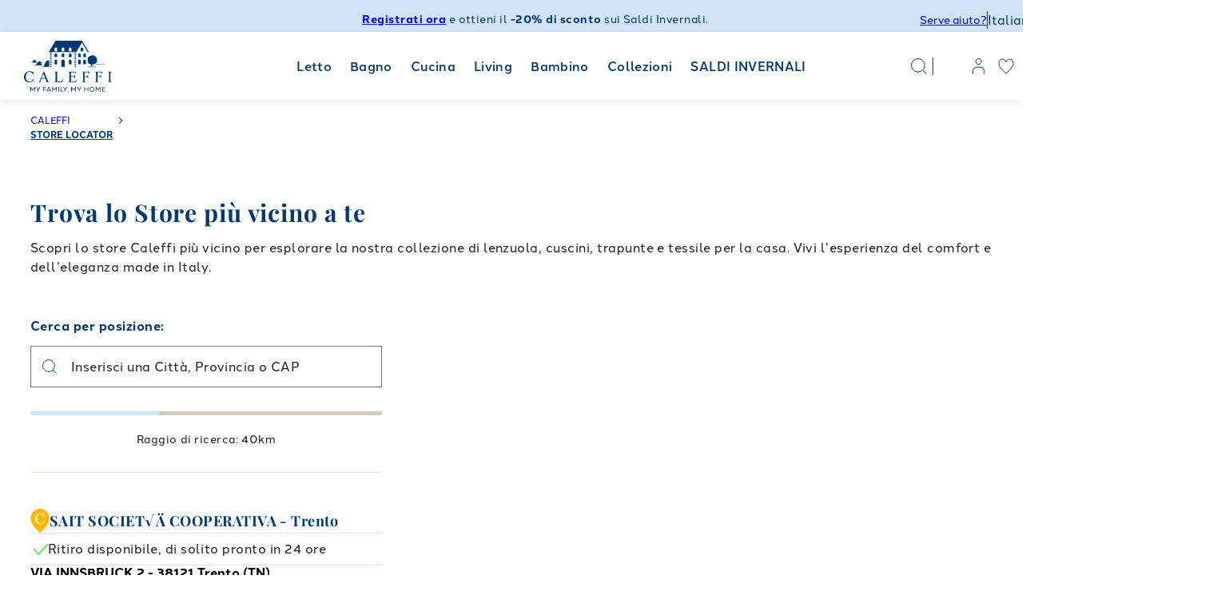

--- FILE ---
content_type: text/css
request_url: https://cdn.shopify.com/oxygen-v2/30547/18133/37437/2895613/assets/app-B_6wk6Yr.css
body_size: 2221
content:
@layer swiper,normalize,swiper-styled;@layer normalize{html,body,div,span,applet,main,object,iframe,h1,h2,h3,h4,h5,h6,p,blockquote,pre,abbr,acronym,address,big,cite,code,del,dfn,em,img,ins,kbd,q,s,samp,small,strike,strong,sub,sup,tt,var,b,u,i,center,dl,dt,dd,ol,ul,li,fieldset,form,label,legend,table,caption,tbody,tfoot,thead,tr,th,td,article,aside,canvas,details,embed,figure,figcaption,footer,header,hgroup,menu,nav,output,ruby,section,summary,time,mark,audio,video{margin:0;padding:0;border:0;font-size:100%}article,aside,details,main,figcaption,figure,footer,header,hgroup,menu,nav,section{display:block}blockquote,q{quotes:none}blockquote:before,blockquote:after{content:"";content:none}q:before,q:after{content:"";content:none}table{border-collapse:collapse;border-width:0px;padding:0;margin:0}html{height:100%;-webkit-text-size-adjust:none;-ms-text-size-adjust:none;background-color:#fff}input,textarea{color:#333;-webkit-appearance:none}input[type=button],input[type=submit]{cursor:pointer;-webkit-appearance:none;outline:none}input::-ms-clear{display:none}button{cursor:pointer;-webkit-appearance:none;outline:none}td,form{margin:0;padding:0}a{text-decoration:underline;outline:none;color:inherit;-webkit-tap-highlight-color:rgba(0,0,0,0)}a:hover{text-decoration:none}*,*:before,*:after{-webkit-box-sizing:border-box;-moz-box-sizing:border-box;box-sizing:border-box}*:not(input[type=checkbox]):focus,*:not(input[type=checkbox]):active{outline:none}a:focus,a:active{outline:none}*:focus-visible{outline:2px solid rgba(0,0,0,.1)!important}img{display:block;max-width:100%}}@font-face{font-family:Halcom;font-display:swap;src:url(https://cdn.shopify.com/oxygen-v2/30547/18133/37437/2895613/assets/Halcom-Light-6zZZT3nr.woff2) format("woff2"),url(https://cdn.shopify.com/oxygen-v2/30547/18133/37437/2895613/assets/Halcom-Light-DQwc2Q6k.woff) format("woff");font-weight:300;font-style:normal}@font-face{font-family:Halcom;font-display:swap;src:url(https://cdn.shopify.com/oxygen-v2/30547/18133/37437/2895613/assets/Halcom-Regular-BmIkxE1O.woff2) format("woff2"),url(https://cdn.shopify.com/oxygen-v2/30547/18133/37437/2895613/assets/Halcom-Regular-NRlpscQO.woff) format("woff");font-weight:400;font-style:normal}@font-face{font-family:Halcom;font-display:swap;src:url(https://cdn.shopify.com/oxygen-v2/30547/18133/37437/2895613/assets/Halcom-Medium-B-tftOMk.woff2) format("woff2"),url(https://cdn.shopify.com/oxygen-v2/30547/18133/37437/2895613/assets/Halcom-Medium-B-2_R9rr.woff) format("woff");font-weight:500;font-style:normal}@font-face{font-family:Halcom;font-display:swap;src:url(https://cdn.shopify.com/oxygen-v2/30547/18133/37437/2895613/assets/Halcom-Bold-CLIq6Pe5.woff2) format("woff2"),url(https://cdn.shopify.com/oxygen-v2/30547/18133/37437/2895613/assets/Halcom-Bold-BMG1iiMi.woff) format("woff");font-weight:700;font-style:normal}@font-face{font-family:PlayfairDisplay;font-display:swap;src:url(https://cdn.shopify.com/oxygen-v2/30547/18133/37437/2895613/assets/PlayfairDisplay-VariableFont_wght-BFZVAWdq.woff2) format("woff2"),url(https://cdn.shopify.com/oxygen-v2/30547/18133/37437/2895613/assets/PlayfairDisplay-VariableFont_wght-7tRKCQvy.ttf) format("ttf");font-weight:400 900;font-style:normal}:root{--black: #1e1e1e;--beige: #ebe5d8;--beige-100: #d3cbba;--beige-200: #f9f6f1;--beigeLight: #faf9f6;--tortora: #797270;--accentColor: #003976;--accentLight: #d1e4f8;--lightBlue: #d1e4f8;--accent-100: #f2f7fd;--brown: #797270;--error: #f00;--nero: #000;--warnColor: #e06506;--ff: "Halcom", Arial, sans-serif;--ff2: "Roboto", Arial, sans-serif;--ff3: "PlayfairDisplay", Arial, sans-serif}body{--_headerHeight: 100px;--_crumbsHeight: 50px;--_topBarHeight: 32px;-webkit-font-smoothing:antialiased;-moz-osx-font-smoothing:grayscale;font:400 16px Halcom,serif;line-height:1.5;color:var(--black);letter-spacing:.48px;padding-top:calc(var(--_headerHeight) + 32px);font-variant-numeric:lining-nums proportional-nums}body.disabled-scroll{overflow:hidden}.main{overflow:clip}.main[hidden]{display:none}.main__inner{padding-top:35px}.main__header{display:flex;gap:15px 40px;align-items:center;justify-content:space-between;margin-bottom:40px}.main__title{color:var(--accentColor);letter-spacing:.87px;font-size:30px;font-weight:700;font-family:var(--ff3);line-height:1.1}.h2{font-family:var(--ff3);color:var(--accentColor);font-size:22px;font-weight:700;line-height:1.2;margin-bottom:10px}.container{--_container-offset: 50px;padding-left:var(--_container-offset);padding-right:var(--_container-offset);width:100%;max-width:1920px;margin-left:auto;margin-right:auto}@layer swiper-styled{.swiper-button-next,.swiper-button-prev{--swiper-navigation-sides-offset: 0;--swiper-navigation-size: 30px;border-radius:50%;flex:none;padding:0;border:none;background:none;margin-top:0!important;transform:translateY(-50%);background-repeat:no-repeat;background-position:center;background-size:auto}.swiper-button-next:hover,.swiper-button-prev:hover,.swiper-button-next:focus-visible,.swiper-button-prev:focus-visible{background-color:var(--beige)}.swiper-button-next{right:0}.swiper-button-prev{left:0}.swiper-button-prev:after,.swiper-button-next:after{display:none}.swiper-button-prev .icon,.swiper-button-next .icon{font-size:12px;color:var(--accentColor)}.swiper-button-prev .icon{position:relative;left:-1px}.swiper-button-right .icon{position:relative;right:-1px}.swiper-group-arrows{display:flex;height:50px;background:var(--beige);width:74px;border-radius:50px;overflow:hidden}.swiper-group-arrows .swiper-button-next,.swiper-group-arrows .swiper-button-prev{position:static;height:auto;transform:none;flex:1;width:auto;background-image:none}.swiper-group-arrows .swiper-button-next.swiper-button-disabled,.swiper-group-arrows .swiper-button-prev.swiper-button-disabled{display:flex;opacity:.5}.swiper-group-arrows .swiper-button-next .icon{margin-right:6px}.swiper-group-arrows .swiper-button-prev .icon{margin-left:6px}.swiper-group-arrows--sm{height:38px;width:64px}.swiper-pagination-progressbar{top:auto;bottom:0;--swiper-pagination-progressbar-size: 3px;--swiper-pagination-progressbar-bg-color: var(--beige);--swiper-pagination-color: var(--accentColor)}.swiper-scrollbar{--swiper-scrollbar-bg-color: var(--accentLight)}.swiper-scrollbar-drag{--swiper-scrollbar-drag-bg-color: var(--accentColor)}.swiper:has(.swiper-scrollbar-vertical:not(.swiper-scrollbar-lock)){padding-right:30px!important}.swiper-pagination:not(.swiper-pagination-progressbar){position:static;margin-top:50px}@media (max-width: 767px){.swiper-pagination:not(.swiper-pagination-progressbar){margin-top:30px}}.swiper-horizontal>.swiper-pagination-bullets .swiper-pagination-bullet,.swiper-pagination-horizontal.swiper-pagination-bullets .swiper-pagination-bullet{margin:0 6px}@media (max-width: 767px){.swiper-horizontal>.swiper-pagination-bullets .swiper-pagination-bullet,.swiper-pagination-horizontal.swiper-pagination-bullets .swiper-pagination-bullet{margin:0 3px}}.swiper-pagination-bullet{--swiper-pagination-bullet-size: 15px;--swiper-pagination-bullet-inactive-color: #fff;--swiper-pagination-bullet-inactive-opacity: 1;border:1px solid var(--accentColor)}@media (max-width: 767px){.swiper-pagination-bullet{--swiper-pagination-bullet-size: 10px}}.swiper-pagination-bullet-active{--swiper-pagination-color: var(--accentColor)}}.color-accent{color:var(--accentColor)}.color-brown{color:var(--brown)}.weight-700{font-weight:700}.text-end{text-align:right}.text-start{text-align:left}.icon{stroke:currentColor;fill:currentColor;width:1em;height:1em}.icon-metro,.icon-smile,.icon-sad,.icon-heart,.icon-user,.icon-bag,.icon-zoom,.icon-store,.icon-bed,.icon-bed-singolo{fill:none}.icon-marker,.icon-question,.icon-planet,.icon-chevron-left,.icon-chevron-right{stroke:none}.wrapper{display:grid;grid-template-columns:440px 1fr;gap:50px;margin-bottom:100px;margin-top:48px;padding-bottom:1px}.wrapper:not(:has(.wrapper__sidebar)){display:block}.wrapper__contentInner{padding-left:30px}.containerHr{height:1px;border:none;background:var(--beige);width:100%;flex:none;clear:both;margin:0}.head{display:flex;align-items:flex-end;gap:40px 10%;margin-bottom:48px}.head .search{width:40%;max-width:718px;min-width:404px;flex:none}.head>div{margin-bottom:0}.styled-text ol ol,.styled-text ul ul,.styled-text ul ol,.styled-text ol ul{margin-left:24px;margin-bottom:0}.styled-text ol,.styled-text ul{margin-bottom:20px;list-style-position:inside}.styled-text a:not(.btn){color:var(--accentColor);text-decoration:underline}.styled-text a:not(.btn):hover{text-decoration:none}.styled-text h3,.styled-text h2{color:var(--accentColor);font-size:22px;font-weight:700;font-family:var(--ff3);margin-top:30px;margin-bottom:12px}.styled-text h4{color:var(--accentColor);font-size:16px;font-weight:700;font-family:var(--ff3);margin-top:20px;margin-bottom:12px}.styled-text p{margin-bottom:20px}.styled-text .cta{margin-top:40px}.styled-text>*:first-child{margin-top:0}.styled-text>*:last-child{margin-bottom:0}.labelSticky{position:absolute;left:0;top:30px;z-index:2;font-size:12px;font-weight:700;color:#fff;line-height:1.2;padding:5px 10px;letter-spacing:0;background:var(--accentColor)}.mt-0{margin-top:0}.modal-footer{display:flex;align-items:center;gap:20px;justify-content:flex-end;margin-top:30px}.form-grid{display:flex;flex-wrap:wrap;gap:0 18px}.form-grid__item{width:100%}.form-grid__item--2{width:calc(50% - 9px)}.form-grid__item--3{width:calc(33.33% - 12px)}.pagination{display:flex;flex-direction:column;gap:30px}@media (min-width: 1201px){.text-lg-end{text-align:right}.visible-lg{display:none!important}}@media (max-width: 1400px){body{--_headerHeight: 85px}.container{--_container-offset: 30px}.wrapper__contentInner{padding-left:0}}@media (max-width: 1200px){.hidden-lg{display:none}body{--_headerHeight: 60px}.main__inner{padding-top:20px}.head{flex-direction:column;align-items:flex-start;margin-bottom:40px}.head .search{width:100%;min-width:auto;max-width:none}.wrapper{grid-template-columns:100%;margin-top:40px;margin-bottom:80px}.wrapper__sidebar{order:1}.hidden-lg{display:none!important}.mt-lg-0{margin-top:0!important}}@media (min-width: 1025px){.visible-md{display:none!important}}@media (max-width: 1024px){.hidden-md{display:none!important}}@media (max-width: 767px){body{font-size:14px}.container{--_container-offset: 20px}.wrapper{margin-top:30px;margin-bottom:60px}.main__header{margin-bottom:32px}.main__title{font-size:22px}.h2{font-size:18px}.styled-text h3,.styled-text h2{font-size:20px;margin-top:25px}.styled-text .cta{margin-top:30px}.modal-footer{margin-top:20px}.pagination{gap:20px}}@media (max-width: 575px){.container{--_container-offset: 10px}}@media (max-width: 420px){.main__title{font-size:20px}}.badge{display:inline-flex;align-items:center;justify-content:center;vertical-align:middle;min-width:15px;height:15px;padding:0;white-space:nowrap;text-align:center;border-radius:50%;line-height:1;background:var(--accentLight);font-size:9px;flex:none;font-weight:400;font-family:var(--ff);letter-spacing:0;color:var(--black)}.hr{width:100%;height:1px;border:none;background:var(--accentColor);clear:both;flex:none}iframe[name="Messaging window"],.zipchat-iframe{z-index:9999!important}.dfd-root input:focus{border:none;box-shadow:none;outline:none}.cn_element input{-webkit-appearance:auto}


--- FILE ---
content_type: text/css
request_url: https://cdn.shopify.com/oxygen-v2/30547/18133/37437/2895613/assets/(_locale).store-locator-DkkNV_AB.css
body_size: 256
content:
._wrap_3evga_1{position:relative;border:1px solid var(--brown)}._field_3evga_5{position:relative}._field_3evga_5>.icon{position:absolute;top:50%;left:14px;transform:translateY(-50%);font-size:18px;color:var(--accentColor)}._input_3evga_16{height:50px;display:block;width:100%;padding:0 90px 0 50px;font-family:var(--ff);font-size:16px;letter-spacing:.42px;font-weight:700;border:none;background:#fff}@supports (-webkit-touch-callout: none){._input_3evga_16 input{font-size:16px}}._input_3evga_16::placeholder{color:var(--black);font-weight:400}._input_3evga_16::-webkit-search-cancel-button{display:none}._input_3evga_16:not(:placeholder-shown)+._clear_3evga_41{display:block}._clear_3evga_41{position:absolute;top:50%;right:18px;transform:translateY(-50%);border:none;padding:0;background:none;color:var(--accentColor);font-size:14px;font-family:var(--ff);font-weight:700;text-decoration:underline;opacity:.5;display:none}._clear_3evga_41:hover,._clear_3evga_41:focus-visible{opacity:1}._clear_3evga_41 .icon{display:none}._list_3evga_68{position:absolute;top:100%;left:-1px;right:-1px;background:#fff;border:1px solid var(--brown);border-top:none;padding:2px 0 10px;display:none;max-height:400px;overflow-y:auto;z-index:2}._list_3evga_68.is-open{display:block}._listItem_3evga_85{padding:7px 50px;display:block;text-decoration:none;color:var(--black);-webkit-appearance:none;-moz-appearance:none;appearance:none;border:none;background:none;font:inherit;box-shadow:none;width:100%;text-align:left}._listItem_3evga_85:hover,._listItem_3evga_85:focus-visible{text-decoration:underline}._selection_3evga_102{display:inline;font-weight:700}@media (max-width: 420px){._field_3evga_5>.icon{left:10px}._input_3evga_16{padding-right:35px;padding-left:38px;font-size:16px}._clear_3evga_41 span{display:none}._clear_3evga_41{opacity:1;right:12px}._clear_3evga_41 .icon{display:block;font-size:14px;color:var(--accentColor)}}._search__title_1xot2_1{font-size:16px;font-weight:700;color:var(--accentColor);margin-bottom:12px}._sidebar_1xot2_8 .slider{margin-top:25px}._separator_1xot2_11{border:none;background:var(--beige);height:1px;margin:30px 0}._list_1xot2_17{height:612px}._item_1xot2_21{position:relative;padding:15px 0;display:flex;flex-direction:column;gap:10px;border-top:1px solid var(--accentLight)}._item_1xot2_21:first-child{border:none}._item__title_1xot2_32{display:flex;align-items:center;gap:10px;font-family:var(--ff3);font-size:18px;font-weight:700;color:var(--accentColor)}._item___titleIcon_1xot2_41{display:flex;align-items:center;justify-content:center}._item___titleIcon_1xot2_41 svg{width:auto;height:30px}._item___titleIcon_1xot2_41 img{max-width:100%;max-height:100%;display:block}._item__label_1xot2_57{display:flex;align-items:center;gap:10px;padding:10px 0;border-top:1px solid var(--accentLight);border-bottom:1px solid var(--accentLight);font-size:16px;line-height:1.2}._item__label_1xot2_57 .icon{font-size:18px;color:#64e961;stroke-width:0;flex:none;margin-left:4px}._item__contacts_1xot2_75{display:flex;flex-direction:column;gap:13px;align-items:flex-start}._item__address_1xot2_81{font-size:16px;font-weight:700;padding:0;border:none;background:none;font-family:var(--ff);text-decoration:underline;line-height:1.2;text-align:left;text-decoration-thickness:1px;text-underline-offset:2px}._item__address_1xot2_81:hover,._item__address_1xot2_81:focus-visible{text-decoration:none;color:var(--accentColor)}._item__tel_1xot2_99{font-weight:300;font-size:16px}._item__cta_1xot2_103{line-height:1.2;text-transform:capitalize}.mapboxgl-map{width:100%;height:100%}


--- FILE ---
content_type: text/css
request_url: https://cdn.shopify.com/oxygen-v2/30547/18133/37437/2895613/assets/StoreMap-CAN8mv_T.css
body_size: -321
content:
._map_1fzh2_1{height:100%}._map_1fzh2_1 .mapboxgl-map{height:100%!important;width:100%!important;min-height:700px}.mapbox-popup{max-width:280px!important}.mapboxgl-popup-close-button{width:20px;height:20px;font-size:0;right:12px!important;top:14px!important;padding:0!important;background-color:#fff!important;border-radius:3px!important}.mapboxgl-popup-close-button:after,.mapboxgl-popup-close-button:before{content:"";display:block;position:absolute;top:calc(50% - 2px);transform:translateY(-50%);height:16px;width:1px;background:var(--accentColor)}.mapboxgl-popup-close-button:before{rotate:45deg;left:4px}.mapboxgl-popup-close-button:after{rotate:-45deg;right:4px}._popup_1fzh2_42{width:240px;padding:5px}._popup__title_1fzh2_46{color:var(--accentColor);font-size:14px;font-weight:700;margin-bottom:10px;line-height:1.2;padding-right:30px}._popup__img_1fzh2_54{margin:15px 0}._popup__address_1fzh2_57{font-size:13px;font-weight:400;text-decoration:underline;margin-bottom:10px}._popup__tel_1fzh2_63{font-size:13px;text-decoration:none}._popup__cta_1fzh2_68{margin-top:10px}@media (max-width: 1200px){._map_1fzh2_1 .mapboxgl-map{min-height:400px}}


--- FILE ---
content_type: text/javascript
request_url: https://cdn.shopify.com/oxygen-v2/30547/18133/37437/2895613/assets/ContainerHead-CGmB19QU.js
body_size: -485
content:
import{j as t}from"./components-CDzcxxQu.js";import{H as i}from"./root--X3clWvK.js";const l="_wrap_15zi3_1",_="_title_15zi3_6",c="_collapse_15zi3_16",r="_text_15zi3_16",n="_toggle_15zi3_35",s={wrap:l,title:_,collapse:c,text:r,toggle:n},m=({title:a,heading:o,children:e})=>t.jsxs("div",{className:s.wrap,children:[t.jsx(i,{as:o,className:s.title,children:a}),e&&t.jsx("div",{className:s.text,children:e})]});export{m as C};


--- FILE ---
content_type: text/javascript
request_url: https://cdn.shopify.com/oxygen-v2/30547/18133/37437/2895613/assets/manifest-a351ac75.js
body_size: 1939
content:
window.__remixManifest={"entry":{"module":"https://cdn.shopify.com/oxygen-v2/30547/18133/37437/2895613/assets/entry.client-cWMZ_0-v.js","imports":["https://cdn.shopify.com/oxygen-v2/30547/18133/37437/2895613/assets/components-CDzcxxQu.js","https://cdn.shopify.com/oxygen-v2/30547/18133/37437/2895613/assets/client-Tsxv1beq.js"],"css":[]},"routes":{"root":{"id":"root","path":"","hasAction":false,"hasLoader":true,"hasClientAction":false,"hasClientLoader":false,"hasErrorBoundary":true,"module":"https://cdn.shopify.com/oxygen-v2/30547/18133/37437/2895613/assets/root-DUW3rCv1.js","imports":["https://cdn.shopify.com/oxygen-v2/30547/18133/37437/2895613/assets/components-CDzcxxQu.js","https://cdn.shopify.com/oxygen-v2/30547/18133/37437/2895613/assets/client-Tsxv1beq.js","https://cdn.shopify.com/oxygen-v2/30547/18133/37437/2895613/assets/root--X3clWvK.js"],"css":["https://cdn.shopify.com/oxygen-v2/30547/18133/37437/2895613/assets/root-2vLU4zZH.css"]},"routes/($locale).store-locator.$regionSlug.$stateSlug.$citySlug.$storeSlug._index":{"id":"routes/($locale).store-locator.$regionSlug.$stateSlug.$citySlug.$storeSlug._index","parentId":"root","path":":locale?/store-locator/:regionSlug/:stateSlug/:citySlug/:storeSlug","index":true,"hasAction":false,"hasLoader":true,"hasClientAction":false,"hasClientLoader":false,"hasErrorBoundary":false,"module":"https://cdn.shopify.com/oxygen-v2/30547/18133/37437/2895613/assets/(_locale).store-locator._regionSlug._stateSlug._citySlug._storeSlug._index-DDPNX2mh.js","imports":["https://cdn.shopify.com/oxygen-v2/30547/18133/37437/2895613/assets/components-CDzcxxQu.js","https://cdn.shopify.com/oxygen-v2/30547/18133/37437/2895613/assets/root--X3clWvK.js","https://cdn.shopify.com/oxygen-v2/30547/18133/37437/2895613/assets/ContainerHead-CGmB19QU.js","https://cdn.shopify.com/oxygen-v2/30547/18133/37437/2895613/assets/StoreMap-CCzPwQcA.js","https://cdn.shopify.com/oxygen-v2/30547/18133/37437/2895613/assets/getAlternates-LJu1QFGG.js","https://cdn.shopify.com/oxygen-v2/30547/18133/37437/2895613/assets/Url-KkyKb8qX.js","https://cdn.shopify.com/oxygen-v2/30547/18133/37437/2895613/assets/getStoreColorByType-3-TH1f64.js"],"css":["https://cdn.shopify.com/oxygen-v2/30547/18133/37437/2895613/assets/(_locale).store-locator._regionSlug._stateSlug._citySlug._storeSlug-3GyQCWzk.css","https://cdn.shopify.com/oxygen-v2/30547/18133/37437/2895613/assets/root-2vLU4zZH.css","https://cdn.shopify.com/oxygen-v2/30547/18133/37437/2895613/assets/ContainerHead-BXbeRqmd.css","https://cdn.shopify.com/oxygen-v2/30547/18133/37437/2895613/assets/StoreMap-CAN8mv_T.css","https://cdn.shopify.com/oxygen-v2/30547/18133/37437/2895613/assets/Url-DbJL8iYJ.css"]},"routes/($locale).store-locator.$regionSlug.$stateSlug.$citySlug._index":{"id":"routes/($locale).store-locator.$regionSlug.$stateSlug.$citySlug._index","parentId":"root","path":":locale?/store-locator/:regionSlug/:stateSlug/:citySlug","index":true,"hasAction":false,"hasLoader":true,"hasClientAction":false,"hasClientLoader":false,"hasErrorBoundary":false,"module":"https://cdn.shopify.com/oxygen-v2/30547/18133/37437/2895613/assets/(_locale).store-locator._regionSlug._stateSlug._citySlug._index-HdujVqLC.js","imports":["https://cdn.shopify.com/oxygen-v2/30547/18133/37437/2895613/assets/components-CDzcxxQu.js","https://cdn.shopify.com/oxygen-v2/30547/18133/37437/2895613/assets/root--X3clWvK.js","https://cdn.shopify.com/oxygen-v2/30547/18133/37437/2895613/assets/ContainerHead-CGmB19QU.js","https://cdn.shopify.com/oxygen-v2/30547/18133/37437/2895613/assets/getStoreColorByType-3-TH1f64.js","https://cdn.shopify.com/oxygen-v2/30547/18133/37437/2895613/assets/getAlternates-LJu1QFGG.js"],"css":["https://cdn.shopify.com/oxygen-v2/30547/18133/37437/2895613/assets/(_locale).store-locator._regionSlug._stateSlug._citySlug-CGE5apwS.css","https://cdn.shopify.com/oxygen-v2/30547/18133/37437/2895613/assets/root-2vLU4zZH.css","https://cdn.shopify.com/oxygen-v2/30547/18133/37437/2895613/assets/ContainerHead-BXbeRqmd.css"]},"routes/api.($version).sanity.sync.shopify-company-locations-all":{"id":"routes/api.($version).sanity.sync.shopify-company-locations-all","parentId":"root","path":"api/:version?/sanity/sync/shopify-company-locations-all","hasAction":true,"hasLoader":false,"hasClientAction":false,"hasClientLoader":false,"hasErrorBoundary":false,"module":"https://cdn.shopify.com/oxygen-v2/30547/18133/37437/2895613/assets/api.(_version).sanity.sync.shopify-company-locations-all-l0sNRNKZ.js","imports":[],"css":[]},"routes/api.($version).sanity.sync.shopify-products-collections":{"id":"routes/api.($version).sanity.sync.shopify-products-collections","parentId":"root","path":"api/:version?/sanity/sync/shopify-products-collections","hasAction":true,"hasLoader":false,"hasClientAction":false,"hasClientLoader":false,"hasErrorBoundary":false,"module":"https://cdn.shopify.com/oxygen-v2/30547/18133/37437/2895613/assets/api.(_version).sanity.sync.shopify-products-collections-l0sNRNKZ.js","imports":[],"css":[]},"routes/($locale).store-locator.$regionSlug.$stateSlug._index":{"id":"routes/($locale).store-locator.$regionSlug.$stateSlug._index","parentId":"root","path":":locale?/store-locator/:regionSlug/:stateSlug","index":true,"hasAction":false,"hasLoader":true,"hasClientAction":false,"hasClientLoader":false,"hasErrorBoundary":false,"module":"https://cdn.shopify.com/oxygen-v2/30547/18133/37437/2895613/assets/(_locale).store-locator._regionSlug._stateSlug._index-AyNYoGV7.js","imports":["https://cdn.shopify.com/oxygen-v2/30547/18133/37437/2895613/assets/components-CDzcxxQu.js","https://cdn.shopify.com/oxygen-v2/30547/18133/37437/2895613/assets/root--X3clWvK.js","https://cdn.shopify.com/oxygen-v2/30547/18133/37437/2895613/assets/getAlternates-LJu1QFGG.js","https://cdn.shopify.com/oxygen-v2/30547/18133/37437/2895613/assets/ContainerHead-CGmB19QU.js","https://cdn.shopify.com/oxygen-v2/30547/18133/37437/2895613/assets/LocationsList-BlGVCC_Y.js"],"css":["https://cdn.shopify.com/oxygen-v2/30547/18133/37437/2895613/assets/root-2vLU4zZH.css","https://cdn.shopify.com/oxygen-v2/30547/18133/37437/2895613/assets/ContainerHead-BXbeRqmd.css","https://cdn.shopify.com/oxygen-v2/30547/18133/37437/2895613/assets/LocationsList-Bui4uk57.css"]},"routes/api.($version).sanity.sync.shopify-company-locations":{"id":"routes/api.($version).sanity.sync.shopify-company-locations","parentId":"root","path":"api/:version?/sanity/sync/shopify-company-locations","hasAction":true,"hasLoader":false,"hasClientAction":false,"hasClientLoader":false,"hasErrorBoundary":false,"module":"https://cdn.shopify.com/oxygen-v2/30547/18133/37437/2895613/assets/api.(_version).sanity.sync.shopify-company-locations-l0sNRNKZ.js","imports":[],"css":[]},"routes/api.($version).shopify.trigger-update-variant-assets":{"id":"routes/api.($version).shopify.trigger-update-variant-assets","parentId":"root","path":"api/:version?/shopify/trigger-update-variant-assets","hasAction":true,"hasLoader":false,"hasClientAction":false,"hasClientLoader":false,"hasErrorBoundary":false,"module":"https://cdn.shopify.com/oxygen-v2/30547/18133/37437/2895613/assets/api.(_version).shopify.trigger-update-variant-assets-l0sNRNKZ.js","imports":[],"css":[]},"routes/api.($version).shopify.sync.plytix-category-ids":{"id":"routes/api.($version).shopify.sync.plytix-category-ids","parentId":"root","path":"api/:version?/shopify/sync/plytix-category-ids","hasAction":true,"hasLoader":false,"hasClientAction":false,"hasClientLoader":false,"hasErrorBoundary":false,"module":"https://cdn.shopify.com/oxygen-v2/30547/18133/37437/2895613/assets/api.(_version).shopify.sync.plytix-category-ids-l0sNRNKZ.js","imports":[],"css":[]},"routes/api.($version).shopify.sync.plytix-translations":{"id":"routes/api.($version).shopify.sync.plytix-translations","parentId":"root","path":"api/:version?/shopify/sync/plytix-translations","hasAction":true,"hasLoader":false,"hasClientAction":false,"hasClientLoader":false,"hasErrorBoundary":false,"module":"https://cdn.shopify.com/oxygen-v2/30547/18133/37437/2895613/assets/api.(_version).shopify.sync.plytix-translations-l0sNRNKZ.js","imports":[],"css":[]},"routes/($locale).blog.$categorySlug.$postSlug._index":{"id":"routes/($locale).blog.$categorySlug.$postSlug._index","parentId":"root","path":":locale?/blog/:categorySlug/:postSlug","index":true,"hasAction":false,"hasLoader":true,"hasClientAction":false,"hasClientLoader":false,"hasErrorBoundary":false,"module":"https://cdn.shopify.com/oxygen-v2/30547/18133/37437/2895613/assets/(_locale).blog._categorySlug._postSlug._index-BleG7sJQ.js","imports":["https://cdn.shopify.com/oxygen-v2/30547/18133/37437/2895613/assets/components-CDzcxxQu.js","https://cdn.shopify.com/oxygen-v2/30547/18133/37437/2895613/assets/root--X3clWvK.js","https://cdn.shopify.com/oxygen-v2/30547/18133/37437/2895613/assets/BlogPage-Cax1DJKR.js","https://cdn.shopify.com/oxygen-v2/30547/18133/37437/2895613/assets/getLocalDateString-C6bJNVgP.js","https://cdn.shopify.com/oxygen-v2/30547/18133/37437/2895613/assets/BlogPostItem-CaEAW0o3.js","https://cdn.shopify.com/oxygen-v2/30547/18133/37437/2895613/assets/ProductsSection-BVzJu_Fy.js","https://cdn.shopify.com/oxygen-v2/30547/18133/37437/2895613/assets/BlogSection-C5SyapAU.js","https://cdn.shopify.com/oxygen-v2/30547/18133/37437/2895613/assets/getAlternates-LJu1QFGG.js","https://cdn.shopify.com/oxygen-v2/30547/18133/37437/2895613/assets/ContainerHead-CGmB19QU.js","https://cdn.shopify.com/oxygen-v2/30547/18133/37437/2895613/assets/CategoriesFilter-C4O2nd2z.js","https://cdn.shopify.com/oxygen-v2/30547/18133/37437/2895613/assets/Url-KkyKb8qX.js","https://cdn.shopify.com/oxygen-v2/30547/18133/37437/2895613/assets/ProductCard-DPWjJUI6.js"],"css":["https://cdn.shopify.com/oxygen-v2/30547/18133/37437/2895613/assets/(_locale).blog._categorySlug._postSlug-CLnIt7b0.css","https://cdn.shopify.com/oxygen-v2/30547/18133/37437/2895613/assets/root-2vLU4zZH.css","https://cdn.shopify.com/oxygen-v2/30547/18133/37437/2895613/assets/BlogPage-Bf62dXGV.css","https://cdn.shopify.com/oxygen-v2/30547/18133/37437/2895613/assets/BlogPostItem-CNYyA8gQ.css","https://cdn.shopify.com/oxygen-v2/30547/18133/37437/2895613/assets/Url-DbJL8iYJ.css","https://cdn.shopify.com/oxygen-v2/30547/18133/37437/2895613/assets/ContainerHead-BXbeRqmd.css","https://cdn.shopify.com/oxygen-v2/30547/18133/37437/2895613/assets/CategoriesFilter-D4qboEb0.css","https://cdn.shopify.com/oxygen-v2/30547/18133/37437/2895613/assets/ProductsSection-CWoY9-oi.css","https://cdn.shopify.com/oxygen-v2/30547/18133/37437/2895613/assets/ProductCard-DWp1vvTX.css","https://cdn.shopify.com/oxygen-v2/30547/18133/37437/2895613/assets/BlogSection-CsRBZ-W1.css"]},"routes/api.($version).sanity.sync.plytix-categories":{"id":"routes/api.($version).sanity.sync.plytix-categories","parentId":"root","path":"api/:version?/sanity/sync/plytix-categories","hasAction":false,"hasLoader":true,"hasClientAction":false,"hasClientLoader":false,"hasErrorBoundary":false,"module":"https://cdn.shopify.com/oxygen-v2/30547/18133/37437/2895613/assets/api.(_version).sanity.sync.plytix-categories-l0sNRNKZ.js","imports":[],"css":[]},"routes/api.($version).shopify.update-variant-assets":{"id":"routes/api.($version).shopify.update-variant-assets","parentId":"root","path":"api/:version?/shopify/update-variant-assets","hasAction":true,"hasLoader":false,"hasClientAction":false,"hasClientLoader":false,"hasErrorBoundary":false,"module":"https://cdn.shopify.com/oxygen-v2/30547/18133/37437/2895613/assets/api.(_version).shopify.update-variant-assets-l0sNRNKZ.js","imports":[],"css":[]},"routes/($locale).store-locator.$regionSlug._index":{"id":"routes/($locale).store-locator.$regionSlug._index","parentId":"root","path":":locale?/store-locator/:regionSlug","index":true,"hasAction":false,"hasLoader":true,"hasClientAction":false,"hasClientLoader":false,"hasErrorBoundary":false,"module":"https://cdn.shopify.com/oxygen-v2/30547/18133/37437/2895613/assets/(_locale).store-locator._regionSlug._index-Rl22pAe1.js","imports":["https://cdn.shopify.com/oxygen-v2/30547/18133/37437/2895613/assets/components-CDzcxxQu.js","https://cdn.shopify.com/oxygen-v2/30547/18133/37437/2895613/assets/root--X3clWvK.js","https://cdn.shopify.com/oxygen-v2/30547/18133/37437/2895613/assets/ContainerHead-CGmB19QU.js","https://cdn.shopify.com/oxygen-v2/30547/18133/37437/2895613/assets/LocationsList-BlGVCC_Y.js","https://cdn.shopify.com/oxygen-v2/30547/18133/37437/2895613/assets/getAlternates-LJu1QFGG.js"],"css":["https://cdn.shopify.com/oxygen-v2/30547/18133/37437/2895613/assets/root-2vLU4zZH.css","https://cdn.shopify.com/oxygen-v2/30547/18133/37437/2895613/assets/ContainerHead-BXbeRqmd.css","https://cdn.shopify.com/oxygen-v2/30547/18133/37437/2895613/assets/LocationsList-Bui4uk57.css"]},"routes/api.($version).shopify.sanity-connect":{"id":"routes/api.($version).shopify.sanity-connect","parentId":"root","path":"api/:version?/shopify/sanity-connect","hasAction":true,"hasLoader":false,"hasClientAction":false,"hasClientLoader":false,"hasErrorBoundary":false,"module":"https://cdn.shopify.com/oxygen-v2/30547/18133/37437/2895613/assets/api.(_version).shopify.sanity-connect-l0sNRNKZ.js","imports":[],"css":[]},"routes/($locale).blog.$categorySlug._index":{"id":"routes/($locale).blog.$categorySlug._index","parentId":"root","path":":locale?/blog/:categorySlug","index":true,"hasAction":false,"hasLoader":true,"hasClientAction":false,"hasClientLoader":false,"hasErrorBoundary":false,"module":"https://cdn.shopify.com/oxygen-v2/30547/18133/37437/2895613/assets/(_locale).blog._categorySlug._index-DHNGVbsa.js","imports":["https://cdn.shopify.com/oxygen-v2/30547/18133/37437/2895613/assets/components-CDzcxxQu.js","https://cdn.shopify.com/oxygen-v2/30547/18133/37437/2895613/assets/root--X3clWvK.js","https://cdn.shopify.com/oxygen-v2/30547/18133/37437/2895613/assets/BlogPage-Cax1DJKR.js","https://cdn.shopify.com/oxygen-v2/30547/18133/37437/2895613/assets/BlogPostItem-CaEAW0o3.js","https://cdn.shopify.com/oxygen-v2/30547/18133/37437/2895613/assets/ContainerHead-CGmB19QU.js","https://cdn.shopify.com/oxygen-v2/30547/18133/37437/2895613/assets/CategoriesFilter-C4O2nd2z.js","https://cdn.shopify.com/oxygen-v2/30547/18133/37437/2895613/assets/getAlternates-LJu1QFGG.js","https://cdn.shopify.com/oxygen-v2/30547/18133/37437/2895613/assets/getLocalDateString-C6bJNVgP.js","https://cdn.shopify.com/oxygen-v2/30547/18133/37437/2895613/assets/Url-KkyKb8qX.js"],"css":["https://cdn.shopify.com/oxygen-v2/30547/18133/37437/2895613/assets/root-2vLU4zZH.css","https://cdn.shopify.com/oxygen-v2/30547/18133/37437/2895613/assets/BlogPage-Bf62dXGV.css","https://cdn.shopify.com/oxygen-v2/30547/18133/37437/2895613/assets/BlogPostItem-CNYyA8gQ.css","https://cdn.shopify.com/oxygen-v2/30547/18133/37437/2895613/assets/Url-DbJL8iYJ.css","https://cdn.shopify.com/oxygen-v2/30547/18133/37437/2895613/assets/ContainerHead-BXbeRqmd.css","https://cdn.shopify.com/oxygen-v2/30547/18133/37437/2895613/assets/CategoriesFilter-D4qboEb0.css"]},"routes/api.($version).subscribe.newsletter":{"id":"routes/api.($version).subscribe.newsletter","parentId":"root","path":"api/:version?/subscribe/newsletter","hasAction":true,"hasLoader":false,"hasClientAction":false,"hasClientLoader":false,"hasErrorBoundary":false,"module":"https://cdn.shopify.com/oxygen-v2/30547/18133/37437/2895613/assets/api.(_version).subscribe.newsletter-l0sNRNKZ.js","imports":[],"css":[]},"routes/($locale).account.wishlist._index":{"id":"routes/($locale).account.wishlist._index","parentId":"routes/($locale).account","path":"wishlist","index":true,"hasAction":false,"hasLoader":true,"hasClientAction":false,"hasClientLoader":false,"hasErrorBoundary":false,"module":"https://cdn.shopify.com/oxygen-v2/30547/18133/37437/2895613/assets/(_locale).account.wishlist._index-D8TMK8UD.js","imports":["https://cdn.shopify.com/oxygen-v2/30547/18133/37437/2895613/assets/components-CDzcxxQu.js","https://cdn.shopify.com/oxygen-v2/30547/18133/37437/2895613/assets/root--X3clWvK.js","https://cdn.shopify.com/oxygen-v2/30547/18133/37437/2895613/assets/ProductCard-DPWjJUI6.js","https://cdn.shopify.com/oxygen-v2/30547/18133/37437/2895613/assets/Url-KkyKb8qX.js"],"css":["https://cdn.shopify.com/oxygen-v2/30547/18133/37437/2895613/assets/(_locale).account.wishlist-BSKvchp6.css","https://cdn.shopify.com/oxygen-v2/30547/18133/37437/2895613/assets/root-2vLU4zZH.css","https://cdn.shopify.com/oxygen-v2/30547/18133/37437/2895613/assets/ProductCard-DWp1vvTX.css","https://cdn.shopify.com/oxygen-v2/30547/18133/37437/2895613/assets/Url-DbJL8iYJ.css"]},"routes/api.($version).wishlist-products":{"id":"routes/api.($version).wishlist-products","parentId":"root","path":"api/:version?/wishlist-products","hasAction":true,"hasLoader":false,"hasClientAction":false,"hasClientLoader":false,"hasErrorBoundary":false,"module":"https://cdn.shopify.com/oxygen-v2/30547/18133/37437/2895613/assets/api.(_version).wishlist-products-l0sNRNKZ.js","imports":[],"css":[]},"routes/($locale).account.orders._index":{"id":"routes/($locale).account.orders._index","parentId":"routes/($locale).account","path":"orders","index":true,"hasAction":false,"hasLoader":true,"hasClientAction":false,"hasClientLoader":false,"hasErrorBoundary":false,"module":"https://cdn.shopify.com/oxygen-v2/30547/18133/37437/2895613/assets/(_locale).account.orders._index-CuBup-2n.js","imports":["https://cdn.shopify.com/oxygen-v2/30547/18133/37437/2895613/assets/components-CDzcxxQu.js","https://cdn.shopify.com/oxygen-v2/30547/18133/37437/2895613/assets/root--X3clWvK.js","https://cdn.shopify.com/oxygen-v2/30547/18133/37437/2895613/assets/getLocalDateString-C6bJNVgP.js","https://cdn.shopify.com/oxygen-v2/30547/18133/37437/2895613/assets/useMatchingTranslations-I1hTU-Tf.js"],"css":["https://cdn.shopify.com/oxygen-v2/30547/18133/37437/2895613/assets/(_locale).account.orders-Ce8746c9.css","https://cdn.shopify.com/oxygen-v2/30547/18133/37437/2895613/assets/root-2vLU4zZH.css"]},"routes/($locale).api.predictive-search":{"id":"routes/($locale).api.predictive-search","parentId":"root","path":":locale?/api/predictive-search","hasAction":true,"hasLoader":false,"hasClientAction":false,"hasClientLoader":false,"hasErrorBoundary":false,"module":"https://cdn.shopify.com/oxygen-v2/30547/18133/37437/2895613/assets/(_locale).api.predictive-search-l0sNRNKZ.js","imports":[],"css":[]},"routes/api.($version).related-products":{"id":"routes/api.($version).related-products","parentId":"root","path":"api/:version?/related-products","hasAction":true,"hasLoader":false,"hasClientAction":false,"hasClientLoader":false,"hasErrorBoundary":false,"module":"https://cdn.shopify.com/oxygen-v2/30547/18133/37437/2895613/assets/api.(_version).related-products-l0sNRNKZ.js","imports":[],"css":[]},"routes/($locale).store-locator._index":{"id":"routes/($locale).store-locator._index","parentId":"root","path":":locale?/store-locator","index":true,"hasAction":false,"hasLoader":true,"hasClientAction":false,"hasClientLoader":false,"hasErrorBoundary":false,"module":"https://cdn.shopify.com/oxygen-v2/30547/18133/37437/2895613/assets/(_locale).store-locator._index-PkNb2kiS.js","imports":["https://cdn.shopify.com/oxygen-v2/30547/18133/37437/2895613/assets/components-CDzcxxQu.js","https://cdn.shopify.com/oxygen-v2/30547/18133/37437/2895613/assets/root--X3clWvK.js","https://cdn.shopify.com/oxygen-v2/30547/18133/37437/2895613/assets/StoreMap-CCzPwQcA.js","https://cdn.shopify.com/oxygen-v2/30547/18133/37437/2895613/assets/ContainerHead-CGmB19QU.js","https://cdn.shopify.com/oxygen-v2/30547/18133/37437/2895613/assets/Slider-BXkCp5Mo.js","https://cdn.shopify.com/oxygen-v2/30547/18133/37437/2895613/assets/getStoreColorByType-3-TH1f64.js","https://cdn.shopify.com/oxygen-v2/30547/18133/37437/2895613/assets/getAlternates-LJu1QFGG.js","https://cdn.shopify.com/oxygen-v2/30547/18133/37437/2895613/assets/Url-KkyKb8qX.js"],"css":["https://cdn.shopify.com/oxygen-v2/30547/18133/37437/2895613/assets/(_locale).store-locator-DkkNV_AB.css","https://cdn.shopify.com/oxygen-v2/30547/18133/37437/2895613/assets/root-2vLU4zZH.css","https://cdn.shopify.com/oxygen-v2/30547/18133/37437/2895613/assets/StoreMap-CAN8mv_T.css","https://cdn.shopify.com/oxygen-v2/30547/18133/37437/2895613/assets/Url-DbJL8iYJ.css","https://cdn.shopify.com/oxygen-v2/30547/18133/37437/2895613/assets/ContainerHead-BXbeRqmd.css","https://cdn.shopify.com/oxygen-v2/30547/18133/37437/2895613/assets/Slider-CdqwLgi2.css"]},"routes/api.($version).sanity.preview":{"id":"routes/api.($version).sanity.preview","parentId":"root","path":"api/:version?/sanity/preview","hasAction":true,"hasLoader":true,"hasClientAction":false,"hasClientLoader":false,"hasErrorBoundary":false,"module":"https://cdn.shopify.com/oxygen-v2/30547/18133/37437/2895613/assets/api.(_version).sanity.preview-l0sNRNKZ.js","imports":[],"css":[]},"routes/($locale).account.orders.$id":{"id":"routes/($locale).account.orders.$id","parentId":"routes/($locale).account","path":"orders/:id","hasAction":false,"hasLoader":true,"hasClientAction":false,"hasClientLoader":false,"hasErrorBoundary":false,"module":"https://cdn.shopify.com/oxygen-v2/30547/18133/37437/2895613/assets/(_locale).account.orders._id-C8HPaHsv.js","imports":["https://cdn.shopify.com/oxygen-v2/30547/18133/37437/2895613/assets/components-CDzcxxQu.js","https://cdn.shopify.com/oxygen-v2/30547/18133/37437/2895613/assets/Url-KkyKb8qX.js","https://cdn.shopify.com/oxygen-v2/30547/18133/37437/2895613/assets/root--X3clWvK.js","https://cdn.shopify.com/oxygen-v2/30547/18133/37437/2895613/assets/useMatchingTranslations-I1hTU-Tf.js"],"css":["https://cdn.shopify.com/oxygen-v2/30547/18133/37437/2895613/assets/(_locale).account.orders-Ce8o9hWi.css","https://cdn.shopify.com/oxygen-v2/30547/18133/37437/2895613/assets/Url-DbJL8iYJ.css","https://cdn.shopify.com/oxygen-v2/30547/18133/37437/2895613/assets/root-2vLU4zZH.css"]},"routes/($locale).account_.authorize":{"id":"routes/($locale).account_.authorize","parentId":"root","path":":locale?/account/authorize","hasAction":false,"hasLoader":true,"hasClientAction":false,"hasClientLoader":false,"hasErrorBoundary":false,"module":"https://cdn.shopify.com/oxygen-v2/30547/18133/37437/2895613/assets/(_locale).account_.authorize-l0sNRNKZ.js","imports":[],"css":[]},"routes/api.($version).b2b-locations":{"id":"routes/api.($version).b2b-locations","parentId":"root","path":"api/:version?/b2b-locations","hasAction":false,"hasLoader":true,"hasClientAction":false,"hasClientLoader":false,"hasErrorBoundary":false,"module":"https://cdn.shopify.com/oxygen-v2/30547/18133/37437/2895613/assets/api.(_version).b2b-locations-l0sNRNKZ.js","imports":[],"css":[]},"routes/($locale).account.addresses":{"id":"routes/($locale).account.addresses","parentId":"routes/($locale).account","path":"addresses","hasAction":true,"hasLoader":true,"hasClientAction":false,"hasClientLoader":false,"hasErrorBoundary":false,"module":"https://cdn.shopify.com/oxygen-v2/30547/18133/37437/2895613/assets/(_locale).account.addresses-mMVaQFRa.js","imports":["https://cdn.shopify.com/oxygen-v2/30547/18133/37437/2895613/assets/components-CDzcxxQu.js","https://cdn.shopify.com/oxygen-v2/30547/18133/37437/2895613/assets/FormControlInput-Cviughz6.js","https://cdn.shopify.com/oxygen-v2/30547/18133/37437/2895613/assets/root--X3clWvK.js","https://cdn.shopify.com/oxygen-v2/30547/18133/37437/2895613/assets/PlusIcon-DFDj19rt.js"],"css":["https://cdn.shopify.com/oxygen-v2/30547/18133/37437/2895613/assets/FormControlInput-8zI4iOnA.css","https://cdn.shopify.com/oxygen-v2/30547/18133/37437/2895613/assets/root-2vLU4zZH.css"]},"routes/api.($version).cancel-order":{"id":"routes/api.($version).cancel-order","parentId":"root","path":"api/:version?/cancel-order","hasAction":true,"hasLoader":false,"hasClientAction":false,"hasClientLoader":false,"hasErrorBoundary":false,"module":"https://cdn.shopify.com/oxygen-v2/30547/18133/37437/2895613/assets/api.(_version).cancel-order-l0sNRNKZ.js","imports":[],"css":[]},"routes/($locale).account.profile":{"id":"routes/($locale).account.profile","parentId":"routes/($locale).account","path":"profile","hasAction":true,"hasLoader":true,"hasClientAction":false,"hasClientLoader":false,"hasErrorBoundary":false,"module":"https://cdn.shopify.com/oxygen-v2/30547/18133/37437/2895613/assets/(_locale).account.profile-DetwecQ4.js","imports":["https://cdn.shopify.com/oxygen-v2/30547/18133/37437/2895613/assets/components-CDzcxxQu.js","https://cdn.shopify.com/oxygen-v2/30547/18133/37437/2895613/assets/FormControlInput-Cviughz6.js","https://cdn.shopify.com/oxygen-v2/30547/18133/37437/2895613/assets/root--X3clWvK.js"],"css":["https://cdn.shopify.com/oxygen-v2/30547/18133/37437/2895613/assets/(_locale).account-DPKOSJFy.css","https://cdn.shopify.com/oxygen-v2/30547/18133/37437/2895613/assets/FormControlInput-8zI4iOnA.css","https://cdn.shopify.com/oxygen-v2/30547/18133/37437/2895613/assets/root-2vLU4zZH.css"]},"routes/($locale).account_.logout":{"id":"routes/($locale).account_.logout","parentId":"root","path":":locale?/account/logout","hasAction":true,"hasLoader":true,"hasClientAction":false,"hasClientLoader":false,"hasErrorBoundary":false,"module":"https://cdn.shopify.com/oxygen-v2/30547/18133/37437/2895613/assets/(_locale).account_.logout-l0sNRNKZ.js","imports":[],"css":[]},"routes/api.($version).collection":{"id":"routes/api.($version).collection","parentId":"root","path":"api/:version?/collection","hasAction":true,"hasLoader":false,"hasClientAction":false,"hasClientLoader":false,"hasErrorBoundary":false,"module":"https://cdn.shopify.com/oxygen-v2/30547/18133/37437/2895613/assets/api.(_version).collection-l0sNRNKZ.js","imports":[],"css":[]},"routes/($locale).$handle._index":{"id":"routes/($locale).$handle._index","parentId":"root","path":":locale?/:handle","index":true,"hasAction":false,"hasLoader":true,"hasClientAction":false,"hasClientLoader":false,"hasErrorBoundary":false,"module":"https://cdn.shopify.com/oxygen-v2/30547/18133/37437/2895613/assets/(_locale)._handle._index-8j2GNf6F.js","imports":["https://cdn.shopify.com/oxygen-v2/30547/18133/37437/2895613/assets/components-CDzcxxQu.js","https://cdn.shopify.com/oxygen-v2/30547/18133/37437/2895613/assets/root--X3clWvK.js","https://cdn.shopify.com/oxygen-v2/30547/18133/37437/2895613/assets/ProductsSection-BVzJu_Fy.js","https://cdn.shopify.com/oxygen-v2/30547/18133/37437/2895613/assets/Info-DUZNhTWz.js","https://cdn.shopify.com/oxygen-v2/30547/18133/37437/2895613/assets/ProductCard-DPWjJUI6.js","https://cdn.shopify.com/oxygen-v2/30547/18133/37437/2895613/assets/useMatchingTranslations-I1hTU-Tf.js","https://cdn.shopify.com/oxygen-v2/30547/18133/37437/2895613/assets/getLocalDateString-C6bJNVgP.js","https://cdn.shopify.com/oxygen-v2/30547/18133/37437/2895613/assets/floating-ui.react-dom-DnwIjIQS.js","https://cdn.shopify.com/oxygen-v2/30547/18133/37437/2895613/assets/Slider-BXkCp5Mo.js","https://cdn.shopify.com/oxygen-v2/30547/18133/37437/2895613/assets/ContainerHead-CGmB19QU.js","https://cdn.shopify.com/oxygen-v2/30547/18133/37437/2895613/assets/PlusIcon-DFDj19rt.js","https://cdn.shopify.com/oxygen-v2/30547/18133/37437/2895613/assets/getAlternates-LJu1QFGG.js","https://cdn.shopify.com/oxygen-v2/30547/18133/37437/2895613/assets/Url-KkyKb8qX.js"],"css":["https://cdn.shopify.com/oxygen-v2/30547/18133/37437/2895613/assets/(_locale)._handle-X2hK9pYz.css","https://cdn.shopify.com/oxygen-v2/30547/18133/37437/2895613/assets/root-2vLU4zZH.css","https://cdn.shopify.com/oxygen-v2/30547/18133/37437/2895613/assets/ProductsSection-CWoY9-oi.css","https://cdn.shopify.com/oxygen-v2/30547/18133/37437/2895613/assets/ProductCard-DWp1vvTX.css","https://cdn.shopify.com/oxygen-v2/30547/18133/37437/2895613/assets/Url-DbJL8iYJ.css","https://cdn.shopify.com/oxygen-v2/30547/18133/37437/2895613/assets/Info-NTcSx55-.css","https://cdn.shopify.com/oxygen-v2/30547/18133/37437/2895613/assets/Slider-CdqwLgi2.css","https://cdn.shopify.com/oxygen-v2/30547/18133/37437/2895613/assets/ContainerHead-BXbeRqmd.css"]},"routes/($locale).account._index":{"id":"routes/($locale).account._index","parentId":"routes/($locale).account","index":true,"hasAction":false,"hasLoader":true,"hasClientAction":false,"hasClientLoader":false,"hasErrorBoundary":false,"module":"https://cdn.shopify.com/oxygen-v2/30547/18133/37437/2895613/assets/(_locale).account._index-l0sNRNKZ.js","imports":[],"css":[]},"routes/($locale).account_.login":{"id":"routes/($locale).account_.login","parentId":"root","path":":locale?/account/login","hasAction":false,"hasLoader":true,"hasClientAction":false,"hasClientLoader":false,"hasErrorBoundary":false,"module":"https://cdn.shopify.com/oxygen-v2/30547/18133/37437/2895613/assets/(_locale).account_.login-l0sNRNKZ.js","imports":[],"css":[]},"routes/($locale).discount.$code":{"id":"routes/($locale).discount.$code","parentId":"root","path":":locale?/discount/:code","hasAction":false,"hasLoader":true,"hasClientAction":false,"hasClientLoader":false,"hasErrorBoundary":false,"module":"https://cdn.shopify.com/oxygen-v2/30547/18133/37437/2895613/assets/(_locale).discount._code-l0sNRNKZ.js","imports":[],"css":[]},"routes/($locale).blog._index":{"id":"routes/($locale).blog._index","parentId":"root","path":":locale?/blog","index":true,"hasAction":false,"hasLoader":true,"hasClientAction":false,"hasClientLoader":false,"hasErrorBoundary":false,"module":"https://cdn.shopify.com/oxygen-v2/30547/18133/37437/2895613/assets/(_locale).blog._index-ImBaZxuc.js","imports":["https://cdn.shopify.com/oxygen-v2/30547/18133/37437/2895613/assets/components-CDzcxxQu.js","https://cdn.shopify.com/oxygen-v2/30547/18133/37437/2895613/assets/root--X3clWvK.js","https://cdn.shopify.com/oxygen-v2/30547/18133/37437/2895613/assets/BlogPage-Cax1DJKR.js","https://cdn.shopify.com/oxygen-v2/30547/18133/37437/2895613/assets/getAlternates-LJu1QFGG.js","https://cdn.shopify.com/oxygen-v2/30547/18133/37437/2895613/assets/BlogPostItem-CaEAW0o3.js","https://cdn.shopify.com/oxygen-v2/30547/18133/37437/2895613/assets/Url-KkyKb8qX.js","https://cdn.shopify.com/oxygen-v2/30547/18133/37437/2895613/assets/getLocalDateString-C6bJNVgP.js","https://cdn.shopify.com/oxygen-v2/30547/18133/37437/2895613/assets/ContainerHead-CGmB19QU.js","https://cdn.shopify.com/oxygen-v2/30547/18133/37437/2895613/assets/CategoriesFilter-C4O2nd2z.js"],"css":["https://cdn.shopify.com/oxygen-v2/30547/18133/37437/2895613/assets/root-2vLU4zZH.css","https://cdn.shopify.com/oxygen-v2/30547/18133/37437/2895613/assets/BlogPage-Bf62dXGV.css","https://cdn.shopify.com/oxygen-v2/30547/18133/37437/2895613/assets/BlogPostItem-CNYyA8gQ.css","https://cdn.shopify.com/oxygen-v2/30547/18133/37437/2895613/assets/Url-DbJL8iYJ.css","https://cdn.shopify.com/oxygen-v2/30547/18133/37437/2895613/assets/ContainerHead-BXbeRqmd.css","https://cdn.shopify.com/oxygen-v2/30547/18133/37437/2895613/assets/CategoriesFilter-D4qboEb0.css"]},"routes/($locale).cart.$lines":{"id":"routes/($locale).cart.$lines","parentId":"routes/($locale).cart","path":":lines","hasAction":false,"hasLoader":true,"hasClientAction":false,"hasClientLoader":false,"hasErrorBoundary":false,"module":"https://cdn.shopify.com/oxygen-v2/30547/18133/37437/2895613/assets/(_locale).cart._lines-C6d-v1ok.js","imports":[],"css":[]},"routes/($locale).faq.($slug)":{"id":"routes/($locale).faq.($slug)","parentId":"root","path":":locale?/faq/:slug?","hasAction":false,"hasLoader":true,"hasClientAction":false,"hasClientLoader":false,"hasErrorBoundary":false,"module":"https://cdn.shopify.com/oxygen-v2/30547/18133/37437/2895613/assets/(_locale).faq.(_slug)-nvw7SSEB.js","imports":["https://cdn.shopify.com/oxygen-v2/30547/18133/37437/2895613/assets/components-CDzcxxQu.js","https://cdn.shopify.com/oxygen-v2/30547/18133/37437/2895613/assets/root--X3clWvK.js","https://cdn.shopify.com/oxygen-v2/30547/18133/37437/2895613/assets/ContainerHead-CGmB19QU.js","https://cdn.shopify.com/oxygen-v2/30547/18133/37437/2895613/assets/PlusIcon-DFDj19rt.js","https://cdn.shopify.com/oxygen-v2/30547/18133/37437/2895613/assets/Url-KkyKb8qX.js","https://cdn.shopify.com/oxygen-v2/30547/18133/37437/2895613/assets/getAlternates-LJu1QFGG.js"],"css":["https://cdn.shopify.com/oxygen-v2/30547/18133/37437/2895613/assets/(_locale).faq-DOOVDPUT.css","https://cdn.shopify.com/oxygen-v2/30547/18133/37437/2895613/assets/root-2vLU4zZH.css","https://cdn.shopify.com/oxygen-v2/30547/18133/37437/2895613/assets/ContainerHead-BXbeRqmd.css","https://cdn.shopify.com/oxygen-v2/30547/18133/37437/2895613/assets/Url-DbJL8iYJ.css"]},"routes/($locale).account.$":{"id":"routes/($locale).account.$","parentId":"routes/($locale).account","path":"*","hasAction":false,"hasLoader":true,"hasClientAction":false,"hasClientLoader":false,"hasErrorBoundary":false,"module":"https://cdn.shopify.com/oxygen-v2/30547/18133/37437/2895613/assets/(_locale).account._-l0sNRNKZ.js","imports":[],"css":[]},"routes/($locale).account":{"id":"routes/($locale).account","parentId":"root","path":":locale?/account","hasAction":false,"hasLoader":true,"hasClientAction":false,"hasClientLoader":false,"hasErrorBoundary":false,"module":"https://cdn.shopify.com/oxygen-v2/30547/18133/37437/2895613/assets/(_locale).account-BnUhBoFG.js","imports":["https://cdn.shopify.com/oxygen-v2/30547/18133/37437/2895613/assets/components-CDzcxxQu.js","https://cdn.shopify.com/oxygen-v2/30547/18133/37437/2895613/assets/root--X3clWvK.js","https://cdn.shopify.com/oxygen-v2/30547/18133/37437/2895613/assets/CategoriesFilter-C4O2nd2z.js"],"css":["https://cdn.shopify.com/oxygen-v2/30547/18133/37437/2895613/assets/(_locale)-z6RG5HJa.css","https://cdn.shopify.com/oxygen-v2/30547/18133/37437/2895613/assets/root-2vLU4zZH.css","https://cdn.shopify.com/oxygen-v2/30547/18133/37437/2895613/assets/CategoriesFilter-D4qboEb0.css"]},"routes/($locale)._index":{"id":"routes/($locale)._index","parentId":"root","path":":locale?","index":true,"hasAction":false,"hasLoader":true,"hasClientAction":false,"hasClientLoader":false,"hasErrorBoundary":false,"module":"https://cdn.shopify.com/oxygen-v2/30547/18133/37437/2895613/assets/(_locale)._index-B1HWEdh1.js","imports":["https://cdn.shopify.com/oxygen-v2/30547/18133/37437/2895613/assets/components-CDzcxxQu.js","https://cdn.shopify.com/oxygen-v2/30547/18133/37437/2895613/assets/root--X3clWvK.js","https://cdn.shopify.com/oxygen-v2/30547/18133/37437/2895613/assets/ProductsSection-BVzJu_Fy.js","https://cdn.shopify.com/oxygen-v2/30547/18133/37437/2895613/assets/Info-DUZNhTWz.js","https://cdn.shopify.com/oxygen-v2/30547/18133/37437/2895613/assets/BlogSection-C5SyapAU.js","https://cdn.shopify.com/oxygen-v2/30547/18133/37437/2895613/assets/getAlternates-LJu1QFGG.js","https://cdn.shopify.com/oxygen-v2/30547/18133/37437/2895613/assets/ProductCard-DPWjJUI6.js","https://cdn.shopify.com/oxygen-v2/30547/18133/37437/2895613/assets/Url-KkyKb8qX.js","https://cdn.shopify.com/oxygen-v2/30547/18133/37437/2895613/assets/BlogPostItem-CaEAW0o3.js","https://cdn.shopify.com/oxygen-v2/30547/18133/37437/2895613/assets/getLocalDateString-C6bJNVgP.js"],"css":["https://cdn.shopify.com/oxygen-v2/30547/18133/37437/2895613/assets/(_locale)-C_jA7Ugg.css","https://cdn.shopify.com/oxygen-v2/30547/18133/37437/2895613/assets/root-2vLU4zZH.css","https://cdn.shopify.com/oxygen-v2/30547/18133/37437/2895613/assets/ProductsSection-CWoY9-oi.css","https://cdn.shopify.com/oxygen-v2/30547/18133/37437/2895613/assets/ProductCard-DWp1vvTX.css","https://cdn.shopify.com/oxygen-v2/30547/18133/37437/2895613/assets/Url-DbJL8iYJ.css","https://cdn.shopify.com/oxygen-v2/30547/18133/37437/2895613/assets/Info-NTcSx55-.css","https://cdn.shopify.com/oxygen-v2/30547/18133/37437/2895613/assets/BlogSection-CsRBZ-W1.css","https://cdn.shopify.com/oxygen-v2/30547/18133/37437/2895613/assets/BlogPostItem-CNYyA8gQ.css"]},"routes/[sitemap-de.xml]":{"id":"routes/[sitemap-de.xml]","parentId":"root","path":"sitemap-de.xml","hasAction":false,"hasLoader":true,"hasClientAction":false,"hasClientLoader":false,"hasErrorBoundary":false,"module":"https://cdn.shopify.com/oxygen-v2/30547/18133/37437/2895613/assets/_sitemap-de.xml_-l0sNRNKZ.js","imports":[],"css":[]},"routes/[sitemap-en.xml]":{"id":"routes/[sitemap-en.xml]","parentId":"root","path":"sitemap-en.xml","hasAction":false,"hasLoader":true,"hasClientAction":false,"hasClientLoader":false,"hasErrorBoundary":false,"module":"https://cdn.shopify.com/oxygen-v2/30547/18133/37437/2895613/assets/_sitemap-en.xml_-l0sNRNKZ.js","imports":[],"css":[]},"routes/[sitemap-fr.xml]":{"id":"routes/[sitemap-fr.xml]","parentId":"root","path":"sitemap-fr.xml","hasAction":false,"hasLoader":true,"hasClientAction":false,"hasClientLoader":false,"hasErrorBoundary":false,"module":"https://cdn.shopify.com/oxygen-v2/30547/18133/37437/2895613/assets/_sitemap-fr.xml_-l0sNRNKZ.js","imports":[],"css":[]},"routes/($locale).cart":{"id":"routes/($locale).cart","parentId":"root","path":":locale?/cart","hasAction":true,"hasLoader":false,"hasClientAction":false,"hasClientLoader":false,"hasErrorBoundary":false,"module":"https://cdn.shopify.com/oxygen-v2/30547/18133/37437/2895613/assets/(_locale).cart-C-IyNENs.js","imports":[],"css":[]},"routes/[sitemap.xml]":{"id":"routes/[sitemap.xml]","parentId":"root","path":"sitemap.xml","hasAction":false,"hasLoader":true,"hasClientAction":false,"hasClientLoader":false,"hasErrorBoundary":false,"module":"https://cdn.shopify.com/oxygen-v2/30547/18133/37437/2895613/assets/_sitemap.xml_-l0sNRNKZ.js","imports":[],"css":[]},"routes/($locale).de":{"id":"routes/($locale).de","parentId":"root","path":":locale?/de","hasAction":false,"hasLoader":true,"hasClientAction":false,"hasClientLoader":false,"hasErrorBoundary":false,"module":"https://cdn.shopify.com/oxygen-v2/30547/18133/37437/2895613/assets/(_locale).de-BYvOSKmp.js","imports":["https://cdn.shopify.com/oxygen-v2/30547/18133/37437/2895613/assets/(_locale)._index-B1HWEdh1.js","https://cdn.shopify.com/oxygen-v2/30547/18133/37437/2895613/assets/components-CDzcxxQu.js","https://cdn.shopify.com/oxygen-v2/30547/18133/37437/2895613/assets/root--X3clWvK.js","https://cdn.shopify.com/oxygen-v2/30547/18133/37437/2895613/assets/ProductsSection-BVzJu_Fy.js","https://cdn.shopify.com/oxygen-v2/30547/18133/37437/2895613/assets/ProductCard-DPWjJUI6.js","https://cdn.shopify.com/oxygen-v2/30547/18133/37437/2895613/assets/Url-KkyKb8qX.js","https://cdn.shopify.com/oxygen-v2/30547/18133/37437/2895613/assets/Info-DUZNhTWz.js","https://cdn.shopify.com/oxygen-v2/30547/18133/37437/2895613/assets/BlogSection-C5SyapAU.js","https://cdn.shopify.com/oxygen-v2/30547/18133/37437/2895613/assets/BlogPostItem-CaEAW0o3.js","https://cdn.shopify.com/oxygen-v2/30547/18133/37437/2895613/assets/getLocalDateString-C6bJNVgP.js","https://cdn.shopify.com/oxygen-v2/30547/18133/37437/2895613/assets/getAlternates-LJu1QFGG.js"],"css":["https://cdn.shopify.com/oxygen-v2/30547/18133/37437/2895613/assets/(_locale)-C_jA7Ugg.css","https://cdn.shopify.com/oxygen-v2/30547/18133/37437/2895613/assets/root-2vLU4zZH.css","https://cdn.shopify.com/oxygen-v2/30547/18133/37437/2895613/assets/ProductsSection-CWoY9-oi.css","https://cdn.shopify.com/oxygen-v2/30547/18133/37437/2895613/assets/ProductCard-DWp1vvTX.css","https://cdn.shopify.com/oxygen-v2/30547/18133/37437/2895613/assets/Url-DbJL8iYJ.css","https://cdn.shopify.com/oxygen-v2/30547/18133/37437/2895613/assets/Info-NTcSx55-.css","https://cdn.shopify.com/oxygen-v2/30547/18133/37437/2895613/assets/BlogSection-CsRBZ-W1.css","https://cdn.shopify.com/oxygen-v2/30547/18133/37437/2895613/assets/BlogPostItem-CNYyA8gQ.css"]},"routes/($locale).en":{"id":"routes/($locale).en","parentId":"root","path":":locale?/en","hasAction":false,"hasLoader":true,"hasClientAction":false,"hasClientLoader":false,"hasErrorBoundary":false,"module":"https://cdn.shopify.com/oxygen-v2/30547/18133/37437/2895613/assets/(_locale).en-BYvOSKmp.js","imports":["https://cdn.shopify.com/oxygen-v2/30547/18133/37437/2895613/assets/(_locale)._index-B1HWEdh1.js","https://cdn.shopify.com/oxygen-v2/30547/18133/37437/2895613/assets/components-CDzcxxQu.js","https://cdn.shopify.com/oxygen-v2/30547/18133/37437/2895613/assets/root--X3clWvK.js","https://cdn.shopify.com/oxygen-v2/30547/18133/37437/2895613/assets/ProductsSection-BVzJu_Fy.js","https://cdn.shopify.com/oxygen-v2/30547/18133/37437/2895613/assets/ProductCard-DPWjJUI6.js","https://cdn.shopify.com/oxygen-v2/30547/18133/37437/2895613/assets/Url-KkyKb8qX.js","https://cdn.shopify.com/oxygen-v2/30547/18133/37437/2895613/assets/Info-DUZNhTWz.js","https://cdn.shopify.com/oxygen-v2/30547/18133/37437/2895613/assets/BlogSection-C5SyapAU.js","https://cdn.shopify.com/oxygen-v2/30547/18133/37437/2895613/assets/BlogPostItem-CaEAW0o3.js","https://cdn.shopify.com/oxygen-v2/30547/18133/37437/2895613/assets/getLocalDateString-C6bJNVgP.js","https://cdn.shopify.com/oxygen-v2/30547/18133/37437/2895613/assets/getAlternates-LJu1QFGG.js"],"css":["https://cdn.shopify.com/oxygen-v2/30547/18133/37437/2895613/assets/(_locale)-C_jA7Ugg.css","https://cdn.shopify.com/oxygen-v2/30547/18133/37437/2895613/assets/root-2vLU4zZH.css","https://cdn.shopify.com/oxygen-v2/30547/18133/37437/2895613/assets/ProductsSection-CWoY9-oi.css","https://cdn.shopify.com/oxygen-v2/30547/18133/37437/2895613/assets/ProductCard-DWp1vvTX.css","https://cdn.shopify.com/oxygen-v2/30547/18133/37437/2895613/assets/Url-DbJL8iYJ.css","https://cdn.shopify.com/oxygen-v2/30547/18133/37437/2895613/assets/Info-NTcSx55-.css","https://cdn.shopify.com/oxygen-v2/30547/18133/37437/2895613/assets/BlogSection-CsRBZ-W1.css","https://cdn.shopify.com/oxygen-v2/30547/18133/37437/2895613/assets/BlogPostItem-CNYyA8gQ.css"]},"routes/($locale).es":{"id":"routes/($locale).es","parentId":"root","path":":locale?/es","hasAction":false,"hasLoader":true,"hasClientAction":false,"hasClientLoader":false,"hasErrorBoundary":false,"module":"https://cdn.shopify.com/oxygen-v2/30547/18133/37437/2895613/assets/(_locale).es-BYvOSKmp.js","imports":["https://cdn.shopify.com/oxygen-v2/30547/18133/37437/2895613/assets/(_locale)._index-B1HWEdh1.js","https://cdn.shopify.com/oxygen-v2/30547/18133/37437/2895613/assets/components-CDzcxxQu.js","https://cdn.shopify.com/oxygen-v2/30547/18133/37437/2895613/assets/root--X3clWvK.js","https://cdn.shopify.com/oxygen-v2/30547/18133/37437/2895613/assets/ProductsSection-BVzJu_Fy.js","https://cdn.shopify.com/oxygen-v2/30547/18133/37437/2895613/assets/ProductCard-DPWjJUI6.js","https://cdn.shopify.com/oxygen-v2/30547/18133/37437/2895613/assets/Url-KkyKb8qX.js","https://cdn.shopify.com/oxygen-v2/30547/18133/37437/2895613/assets/Info-DUZNhTWz.js","https://cdn.shopify.com/oxygen-v2/30547/18133/37437/2895613/assets/BlogSection-C5SyapAU.js","https://cdn.shopify.com/oxygen-v2/30547/18133/37437/2895613/assets/BlogPostItem-CaEAW0o3.js","https://cdn.shopify.com/oxygen-v2/30547/18133/37437/2895613/assets/getLocalDateString-C6bJNVgP.js","https://cdn.shopify.com/oxygen-v2/30547/18133/37437/2895613/assets/getAlternates-LJu1QFGG.js"],"css":["https://cdn.shopify.com/oxygen-v2/30547/18133/37437/2895613/assets/(_locale)-C_jA7Ugg.css","https://cdn.shopify.com/oxygen-v2/30547/18133/37437/2895613/assets/root-2vLU4zZH.css","https://cdn.shopify.com/oxygen-v2/30547/18133/37437/2895613/assets/ProductsSection-CWoY9-oi.css","https://cdn.shopify.com/oxygen-v2/30547/18133/37437/2895613/assets/ProductCard-DWp1vvTX.css","https://cdn.shopify.com/oxygen-v2/30547/18133/37437/2895613/assets/Url-DbJL8iYJ.css","https://cdn.shopify.com/oxygen-v2/30547/18133/37437/2895613/assets/Info-NTcSx55-.css","https://cdn.shopify.com/oxygen-v2/30547/18133/37437/2895613/assets/BlogSection-CsRBZ-W1.css","https://cdn.shopify.com/oxygen-v2/30547/18133/37437/2895613/assets/BlogPostItem-CNYyA8gQ.css"]},"routes/($locale).fr":{"id":"routes/($locale).fr","parentId":"root","path":":locale?/fr","hasAction":false,"hasLoader":true,"hasClientAction":false,"hasClientLoader":false,"hasErrorBoundary":false,"module":"https://cdn.shopify.com/oxygen-v2/30547/18133/37437/2895613/assets/(_locale).fr-BYvOSKmp.js","imports":["https://cdn.shopify.com/oxygen-v2/30547/18133/37437/2895613/assets/(_locale)._index-B1HWEdh1.js","https://cdn.shopify.com/oxygen-v2/30547/18133/37437/2895613/assets/components-CDzcxxQu.js","https://cdn.shopify.com/oxygen-v2/30547/18133/37437/2895613/assets/root--X3clWvK.js","https://cdn.shopify.com/oxygen-v2/30547/18133/37437/2895613/assets/ProductsSection-BVzJu_Fy.js","https://cdn.shopify.com/oxygen-v2/30547/18133/37437/2895613/assets/ProductCard-DPWjJUI6.js","https://cdn.shopify.com/oxygen-v2/30547/18133/37437/2895613/assets/Url-KkyKb8qX.js","https://cdn.shopify.com/oxygen-v2/30547/18133/37437/2895613/assets/Info-DUZNhTWz.js","https://cdn.shopify.com/oxygen-v2/30547/18133/37437/2895613/assets/BlogSection-C5SyapAU.js","https://cdn.shopify.com/oxygen-v2/30547/18133/37437/2895613/assets/BlogPostItem-CaEAW0o3.js","https://cdn.shopify.com/oxygen-v2/30547/18133/37437/2895613/assets/getLocalDateString-C6bJNVgP.js","https://cdn.shopify.com/oxygen-v2/30547/18133/37437/2895613/assets/getAlternates-LJu1QFGG.js"],"css":["https://cdn.shopify.com/oxygen-v2/30547/18133/37437/2895613/assets/(_locale)-C_jA7Ugg.css","https://cdn.shopify.com/oxygen-v2/30547/18133/37437/2895613/assets/root-2vLU4zZH.css","https://cdn.shopify.com/oxygen-v2/30547/18133/37437/2895613/assets/ProductsSection-CWoY9-oi.css","https://cdn.shopify.com/oxygen-v2/30547/18133/37437/2895613/assets/ProductCard-DWp1vvTX.css","https://cdn.shopify.com/oxygen-v2/30547/18133/37437/2895613/assets/Url-DbJL8iYJ.css","https://cdn.shopify.com/oxygen-v2/30547/18133/37437/2895613/assets/Info-NTcSx55-.css","https://cdn.shopify.com/oxygen-v2/30547/18133/37437/2895613/assets/BlogSection-CsRBZ-W1.css","https://cdn.shopify.com/oxygen-v2/30547/18133/37437/2895613/assets/BlogPostItem-CNYyA8gQ.css"]},"routes/[robots.txt]":{"id":"routes/[robots.txt]","parentId":"root","path":"robots.txt","hasAction":false,"hasLoader":true,"hasClientAction":false,"hasClientLoader":false,"hasErrorBoundary":false,"module":"https://cdn.shopify.com/oxygen-v2/30547/18133/37437/2895613/assets/_robots.txt_-l0sNRNKZ.js","imports":[],"css":[]},"routes/($locale).$":{"id":"routes/($locale).$","parentId":"root","path":":locale?/*","hasAction":false,"hasLoader":true,"hasClientAction":false,"hasClientLoader":false,"hasErrorBoundary":false,"module":"https://cdn.shopify.com/oxygen-v2/30547/18133/37437/2895613/assets/(_locale)._-BsWCZDgQ.js","imports":["https://cdn.shopify.com/oxygen-v2/30547/18133/37437/2895613/assets/(_locale)._handle._index-8j2GNf6F.js","https://cdn.shopify.com/oxygen-v2/30547/18133/37437/2895613/assets/components-CDzcxxQu.js","https://cdn.shopify.com/oxygen-v2/30547/18133/37437/2895613/assets/root--X3clWvK.js","https://cdn.shopify.com/oxygen-v2/30547/18133/37437/2895613/assets/ProductsSection-BVzJu_Fy.js","https://cdn.shopify.com/oxygen-v2/30547/18133/37437/2895613/assets/ProductCard-DPWjJUI6.js","https://cdn.shopify.com/oxygen-v2/30547/18133/37437/2895613/assets/Url-KkyKb8qX.js","https://cdn.shopify.com/oxygen-v2/30547/18133/37437/2895613/assets/Info-DUZNhTWz.js","https://cdn.shopify.com/oxygen-v2/30547/18133/37437/2895613/assets/useMatchingTranslations-I1hTU-Tf.js","https://cdn.shopify.com/oxygen-v2/30547/18133/37437/2895613/assets/getLocalDateString-C6bJNVgP.js","https://cdn.shopify.com/oxygen-v2/30547/18133/37437/2895613/assets/floating-ui.react-dom-DnwIjIQS.js","https://cdn.shopify.com/oxygen-v2/30547/18133/37437/2895613/assets/Slider-BXkCp5Mo.js","https://cdn.shopify.com/oxygen-v2/30547/18133/37437/2895613/assets/ContainerHead-CGmB19QU.js","https://cdn.shopify.com/oxygen-v2/30547/18133/37437/2895613/assets/PlusIcon-DFDj19rt.js","https://cdn.shopify.com/oxygen-v2/30547/18133/37437/2895613/assets/getAlternates-LJu1QFGG.js"],"css":["https://cdn.shopify.com/oxygen-v2/30547/18133/37437/2895613/assets/(_locale)._handle-X2hK9pYz.css","https://cdn.shopify.com/oxygen-v2/30547/18133/37437/2895613/assets/root-2vLU4zZH.css","https://cdn.shopify.com/oxygen-v2/30547/18133/37437/2895613/assets/ProductsSection-CWoY9-oi.css","https://cdn.shopify.com/oxygen-v2/30547/18133/37437/2895613/assets/ProductCard-DWp1vvTX.css","https://cdn.shopify.com/oxygen-v2/30547/18133/37437/2895613/assets/Url-DbJL8iYJ.css","https://cdn.shopify.com/oxygen-v2/30547/18133/37437/2895613/assets/Info-NTcSx55-.css","https://cdn.shopify.com/oxygen-v2/30547/18133/37437/2895613/assets/Slider-CdqwLgi2.css","https://cdn.shopify.com/oxygen-v2/30547/18133/37437/2895613/assets/ContainerHead-BXbeRqmd.css"]},"routes/[llms.txt]":{"id":"routes/[llms.txt]","parentId":"root","path":"llms.txt","hasAction":false,"hasLoader":true,"hasClientAction":false,"hasClientLoader":false,"hasErrorBoundary":false,"module":"https://cdn.shopify.com/oxygen-v2/30547/18133/37437/2895613/assets/_llms.txt_-l0sNRNKZ.js","imports":[],"css":[]}},"url":"https://cdn.shopify.com/oxygen-v2/30547/18133/37437/2895613/assets/manifest-a351ac75.js","version":"a351ac75"};

--- FILE ---
content_type: text/javascript
request_url: https://cdn.shopify.com/oxygen-v2/30547/18133/37437/2895613/assets/root-DUW3rCv1.js
body_size: -569
content:
import{bP as o,bN as r,bO as e,bK as t,bL as d,bM as l,bJ as u}from"./root--X3clWvK.js";import"./components-CDzcxxQu.js";export{o as ErrorBoundary,r as Layout,e as default,t as handle,d as links,l as meta,u as shouldRevalidate};


--- FILE ---
content_type: text/javascript
request_url: https://cdn.shopify.com/oxygen-v2/30547/18133/37437/2895613/assets/(_locale).store-locator._index-PkNb2kiS.js
body_size: 1827
content:
import{j as e,c as d,u as P,D as M}from"./components-CDzcxxQu.js";import{c as w,d as k,a7 as $,a8 as B,a9 as z,i as O,L as T,aa as E,f as H,a as V,ab as Z,b as A,S as F}from"./root--X3clWvK.js";import{s as G,S as Q}from"./StoreMap-CCzPwQcA.js";import{C as q}from"./ContainerHead-CGmB19QU.js";import{S as J}from"./Slider-BXkCp5Mo.js";import{g as K,M as U}from"./getStoreColorByType-3-TH1f64.js";import{g as W,a as X}from"./getAlternates-LJu1QFGG.js";import"./Url-KkyKb8qX.js";const Y=({className:t})=>e.jsx("svg",{className:w("icon icon-check",t),xmlns:"http://www.w3.org/2000/svg",width:"18",height:"14",viewBox:"0 0 18 14",fill:"none",children:e.jsx("path",{d:"M17.6644 0.252601C18.0772 0.619519 18.1143 1.25159 17.7474 1.66437L7.08075 13.6644C6.89099 13.8779 6.61898 14 6.33334 14C6.04771 14 5.7757 13.8779 5.58593 13.6644L0.252601 7.66437C-0.114317 7.25159 -0.077136 6.61952 0.335647 6.2526C0.74843 5.88568 1.3805 5.92286 1.74742 6.33565L6.33334 11.4948L16.2526 0.335647C16.6195 -0.077136 17.2516 -0.114317 17.6644 0.252601Z"})}),ee="_wrap_3evga_1",te="_field_3evga_5",se="_input_3evga_16",ae="_clear_3evga_41",ne="_list_3evga_68",ie="_listItem_3evga_85",re="_selection_3evga_102",m={wrap:ee,field:te,input:se,clear:ae,list:ne,listItem:ie,selection:re},oe=({inputId:t,inputRef:a,placeholder:i,value:r,onValueChange:n,onValueCommit:c,searchResults:l,onClickSearchResult:S,onClear:u})=>{var f,g;const v=k(),C=d.useRef(null),_=a??C,[x,b]=d.useState(!0),p=()=>{setTimeout(()=>b(!1),100)},N=$(()=>{b(!0)}),L=d.useRef(B(s=>{c&&c(s)},300)).current,I=s=>{n&&n(s.target.value),L(s.target.value)},h=()=>{if(u&&u(),r===void 0){if(!_.current)return;_.current.value=""}else n&&n(""),L("")},j=s=>{h(),S&&S(s)};return e.jsxs("div",{ref:N,className:w(m.wrap,"search"),children:[e.jsxs("div",{className:m.field,children:[e.jsx(z,{}),e.jsx("input",{id:t,ref:_,type:"search",placeholder:i||((f=v.global)==null?void 0:f.searchPlaceholder),className:m.input,value:r,onChange:I,onFocus:p}),e.jsxs("button",{type:"reset",className:m.clear,onClick:h,children:[e.jsx("span",{children:(g=v.global)==null?void 0:g.clearSearchButton}),e.jsx(O,{})]})]}),!x&&l&&(l==null?void 0:l.length)>0&&e.jsx("div",{className:w(m.list,"is-open"),children:l.map(s=>s.to?e.jsx(T,{to:s.to,className:m.listItem,onClick:()=>j(s),children:s.title},s.title):e.jsx("button",{className:m.listItem,onClick:()=>j(s),children:s.title},s.title))})]})},ce="_search__title_1xot2_1",le="_sidebar_1xot2_8",de="_separator_1xot2_11",_e="_list_1xot2_17",me="_item_1xot2_21",ue="_item__title_1xot2_32",xe="_item___titleIcon_1xot2_41",pe="_item__label_1xot2_57",he="_item__contacts_1xot2_75",je="_item__address_1xot2_81",fe="_item__tel_1xot2_99",ge="_item__cta_1xot2_103",o={search__title:ce,sidebar:le,separator:de,list:_e,item:me,item__title:ue,item___titleIcon:xe,item__label:pe,item__contacts:he,item__address:je,item__tel:fe,item__cta:ge},Se=({mapRef:t})=>{var h,j,f,g;const{locale:a}=H(),i=k(),{searchResultsInitial:r,geopointInitial:n,distanceInitial:c}=P(),[l,S]=M(),[u,v]=d.useState(n?[n.longitude,n.latitude]:null),[C,_]=d.useState(r?r.map(({place_name:s,center:y})=>({title:s,data:{center:y}})):[]),[x,b]=d.useState([c]),[p,N]=d.useState(c),L=async s=>{if(!s.trim()){_([]);return}const y=await G(s,a);_(y.map(({place_name:R,center:D})=>({title:R,data:{center:D}})))},I=s=>{t.current&&t.current.flyTo({center:[s.data.center[0],s.data.center[1]],zoom:9,essential:!0}),v(s.data.center)};return d.useEffect(()=>{!u||!p||S({geopoint:u.toReversed().join(","),distance:p.toString()},{preventScrollReset:!0})},[u,p]),e.jsxs("div",{className:o.search,children:[e.jsx("div",{className:o.search__title,children:(h=i.storeLocator)==null?void 0:h.filtersTitle}),e.jsx(oe,{placeholder:(j=i.storeLocator)==null?void 0:j.filterSearchPlaceholder,onValueCommit:L,onClickSearchResult:I,searchResults:C,onClear:()=>_([])}),e.jsx(J,{text:(f=i.storeLocator)!=null&&f.filterSearchRadius?`${(g=i.storeLocator)==null?void 0:g.filterSearchRadius}: ${x}km`:`${x}km`,modificator:"info",min:5,max:100,value:x,onValueChange:s=>b([s[0]]),onValueCommit:s=>N(s[0])})]})},ve=({location:t,onSelectLocation:a})=>{var n;const i=k(),r=K(t.storeType);return e.jsxs("div",{className:o.item,children:[e.jsxs("div",{className:o.item__title,children:[e.jsx("div",{className:o.item___titleIcon,children:e.jsx(U,{color:r})}),t.title]}),e.jsxs("div",{className:o.item__label,children:[e.jsx(Y,{}),"Ritiro disponibile, di solito pronto in 24 ore"]}),e.jsxs("div",{className:o.item__contacts,children:[e.jsxs("button",{className:o.item__address,onClick:()=>a(t),children:[e.jsxs("span",{children:[t.address.address1," "]}),e.jsx("span",{children:" - "}),e.jsxs("span",{children:[t.address.zip," "]}),e.jsxs("span",{children:[t.address.city," "]}),e.jsxs("span",{children:["(",t.address.zoneCode,")"]})]}),t.address.phone&&e.jsx("div",{className:o.item__tel,children:t.address.phone})]}),e.jsx("div",{className:o.item__cta,children:e.jsx(T,{to:`/store-locator/${t.slug.join("/")}`,children:(n=i.global)==null?void 0:n.findOutMore})})]})},be=({mapRef:t,locations:a})=>{const i=r=>{var c;const{geopoint:n}=r;(c=t.current)==null||c.flyTo({center:[n.longitude,n.latitude],zoom:12,essential:!0})};return e.jsxs("div",{className:o.sidebar,children:[e.jsx(Se,{mapRef:t}),e.jsx("hr",{className:o.separator}),a&&(a==null?void 0:a.length)>0&&e.jsx(E,{className:o.list,children:a.map(r=>e.jsx(ve,{location:r,onSelectLocation:i},r.id))})]})};function Le({storeLocatorLandingData:t}){const a=d.useRef(null);return e.jsxs("div",{className:"main__inner",children:[e.jsx(q,{title:t.landing.title,children:e.jsx(V,{children:t.landing.description})}),e.jsxs("div",{className:"wrapper",children:[e.jsx("div",{className:"wrapper__sidebar",children:e.jsx(be,{mapRef:a,locations:t.locations})}),e.jsx("div",{className:"wrapper__content",children:e.jsx(Q,{mapRef:a,locations:t.locations||[],fitBoundsOnLoad:!0})})]})]})}const Ce=({data:t},a)=>{var n;const i=a.translationsInitial.data,r=(n=i==null?void 0:i.storeLocator)==null?void 0:n.storeLocator;return r?[{title:r}]:[]},De={breadcrumbs:Ce};function Me(){return[{rel:"stylesheet",href:"https://api.mapbox.com/mapbox-gl-js/v3.2.0/mapbox-gl.css"}]}const $e=({data:t,matches:a,location:i})=>{var n,c,l;const r=(l=(c=(n=t==null?void 0:t.storeLocatorLandingPageDataInitial)==null?void 0:n.data)==null?void 0:c.landing)==null?void 0:l.seo;return[...W({seo:r,matches:a}),...X(F.StoreLocatorLanding,a,i)]};function Be(){const{storeLocatorLandingPageDataInitial:t}=P(),{data:a}=Z(t);return a?e.jsx(A,{children:e.jsx(Le,{storeLocatorLandingData:a})}):null}export{Be as default,De as handle,Me as links,$e as meta};


--- FILE ---
content_type: text/javascript
request_url: https://cdn.shopify.com/oxygen-v2/30547/18133/37437/2895613/assets/StoreMap-CCzPwQcA.js
body_size: 11282
content:
const __vite__fileDeps=["assets/mapbox-gl-CJHC9-4H.js","assets/components-CDzcxxQu.js"],__vite__mapDeps=i=>i.map(i=>__vite__fileDeps[i]);
import{c as d,r as pt,j as E,C as wt,u as Et,L as xt}from"./components-CDzcxxQu.js";import{_ as Ct,f as Mt,d as St,g as Tt}from"./root--X3clWvK.js";import{U as Lt}from"./Url-KkyKb8qX.js";import{M as bt,g as At}from"./getStoreColorByType-3-TH1f64.js";const Rt=d.createContext(null);function Pt(n,t){const e=Array.isArray(n)?n[0]:n?n.x:0,o=Array.isArray(n)?n[1]:n?n.y:0,s=Array.isArray(t)?t[0]:t?t.x:0,r=Array.isArray(t)?t[1]:t?t.y:0;return e===s&&o===r}function b(n,t){if(n===t)return!0;if(!n||!t)return!1;if(Array.isArray(n)){if(!Array.isArray(t)||n.length!==t.length)return!1;for(let e=0;e<n.length;e++)if(!b(n[e],t[e]))return!1;return!0}else if(Array.isArray(t))return!1;if(typeof n=="object"&&typeof t=="object"){const e=Object.keys(n),o=Object.keys(t);if(e.length!==o.length)return!1;for(const s of e)if(!t.hasOwnProperty(s)||!b(n[s],t[s]))return!1;return!0}return!1}function zt(n){const t=n.clone();return t.pixelsToGLUnits=n.pixelsToGLUnits,t}function Y(n,t){if(!n.getProjection)return;const e=n.getProjection(),o=t.getProjection();b(e,o)||t.setProjection(e)}function X(n){return{longitude:n.center.lng,latitude:n.center.lat,zoom:n.zoom,pitch:n.pitch,bearing:n.bearing,padding:n.padding}}function tt(n,t){const e=t.viewState||t;let o=!1;if("longitude"in e&&"latitude"in e){const s=n.center;n.center=new s.constructor(e.longitude,e.latitude),o=o||s!==n.center}if("zoom"in e){const s=n.zoom;n.zoom=e.zoom,o=o||s!==n.zoom}if("bearing"in e){const s=n.bearing;n.bearing=e.bearing,o=o||s!==n.bearing}if("pitch"in e){const s=n.pitch;n.pitch=e.pitch,o=o||s!==n.pitch}return e.padding&&!n.isPaddingEqual(e.padding)&&(o=!0,n.padding=e.padding),o}const jt=["type","source","source-layer","minzoom","maxzoom","filter","layout"];function et(n){if(!n)return null;if(typeof n=="string"||("toJS"in n&&(n=n.toJS()),!n.layers))return n;const t={};for(const o of n.layers)t[o.id]=o;const e=n.layers.map(o=>{let s=null;"interactive"in o&&(s=Object.assign({},o),delete s.interactive);const r=t[o.ref];if(r){s=s||Object.assign({},o),delete s.ref;for(const a of jt)a in r&&(s[a]=r[a])}return s||o});return{...n,layers:e}}var nt={};const ot={version:8,sources:{},layers:[]},st={mousedown:"onMouseDown",mouseup:"onMouseUp",mouseover:"onMouseOver",mousemove:"onMouseMove",click:"onClick",dblclick:"onDblClick",mouseenter:"onMouseEnter",mouseleave:"onMouseLeave",mouseout:"onMouseOut",contextmenu:"onContextMenu",touchstart:"onTouchStart",touchend:"onTouchEnd",touchmove:"onTouchMove",touchcancel:"onTouchCancel"},W={movestart:"onMoveStart",move:"onMove",moveend:"onMoveEnd",dragstart:"onDragStart",drag:"onDrag",dragend:"onDragEnd",zoomstart:"onZoomStart",zoom:"onZoom",zoomend:"onZoomEnd",rotatestart:"onRotateStart",rotate:"onRotate",rotateend:"onRotateEnd",pitchstart:"onPitchStart",pitch:"onPitch",pitchend:"onPitchEnd"},rt={wheel:"onWheel",boxzoomstart:"onBoxZoomStart",boxzoomend:"onBoxZoomEnd",boxzoomcancel:"onBoxZoomCancel",resize:"onResize",load:"onLoad",render:"onRender",idle:"onIdle",remove:"onRemove",data:"onData",styledata:"onStyleData",sourcedata:"onSourceData",error:"onError"},Ot=["minZoom","maxZoom","minPitch","maxPitch","maxBounds","projection","renderWorldCopies"],It=["scrollZoom","boxZoom","dragRotate","dragPan","keyboard","doubleClickZoom","touchZoomRotate","touchPitch"];class N{constructor(t,e,o){this._map=null,this._internalUpdate=!1,this._inRender=!1,this._hoveredFeatures=null,this._deferredEvents={move:!1,zoom:!1,pitch:!1,rotate:!1},this._onEvent=s=>{const r=this.props[rt[s.type]];r?r(s):s.type==="error"&&console.error(s.error)},this._onPointerEvent=s=>{(s.type==="mousemove"||s.type==="mouseout")&&this._updateHover(s);const r=this.props[st[s.type]];r&&(this.props.interactiveLayerIds&&s.type!=="mouseover"&&s.type!=="mouseout"&&(s.features=this._hoveredFeatures||this._queryRenderedFeatures(s.point)),r(s),delete s.features)},this._onCameraEvent=s=>{if(!this._internalUpdate){const r=this.props[W[s.type]];r&&r(s)}s.type in this._deferredEvents&&(this._deferredEvents[s.type]=!1)},this._MapClass=t,this.props=e,this._initialize(o)}get map(){return this._map}get transform(){return this._renderTransform}setProps(t){const e=this.props;this.props=t;const o=this._updateSettings(t,e);o&&this._createShadowTransform(this._map);const s=this._updateSize(t),r=this._updateViewState(t,!0);this._updateStyle(t,e),this._updateStyleComponents(t,e),this._updateHandlers(t,e),(o||s||r&&!this._map.isMoving())&&this.redraw()}static reuse(t,e){const o=N.savedMaps.pop();if(!o)return null;const s=o.map,r=s.getContainer();for(e.className=r.className;r.childNodes.length>0;)e.appendChild(r.childNodes[0]);s._container=e;const a=s._resizeObserver;a&&(a.disconnect(),a.observe(e)),o.setProps({...t,styleDiffing:!1}),s.resize();const{initialViewState:c}=t;return c&&(c.bounds?s.fitBounds(c.bounds,{...c.fitBoundsOptions,duration:0}):o._updateViewState(c,!1)),s.isStyleLoaded()?s.fire("load"):s.once("styledata",()=>s.fire("load")),s._update(),o}_initialize(t){const{props:e}=this,{mapStyle:o=ot}=e,s={...e,...e.initialViewState,accessToken:e.mapboxAccessToken||kt()||null,container:t,style:et(o)},r=s.initialViewState||s.viewState||s;if(Object.assign(s,{center:[r.longitude||0,r.latitude||0],zoom:r.zoom||0,pitch:r.pitch||0,bearing:r.bearing||0}),e.gl){const u=HTMLCanvasElement.prototype.getContext;HTMLCanvasElement.prototype.getContext=()=>(HTMLCanvasElement.prototype.getContext=u,e.gl)}const a=new this._MapClass(s);r.padding&&a.setPadding(r.padding),e.cursor&&(a.getCanvas().style.cursor=e.cursor),this._createShadowTransform(a);const c=a._render;a._render=u=>{this._inRender=!0,c.call(a,u),this._inRender=!1};const i=a._renderTaskQueue.run;a._renderTaskQueue.run=u=>{i.call(a._renderTaskQueue,u),this._onBeforeRepaint()},a.on("render",()=>this._onAfterRepaint());const l=a.fire;a.fire=this._fireEvent.bind(this,l),a.on("resize",()=>{this._renderTransform.resize(a.transform.width,a.transform.height)}),a.on("styledata",()=>{this._updateStyleComponents(this.props,{}),Y(a.transform,this._renderTransform)}),a.on("sourcedata",()=>this._updateStyleComponents(this.props,{}));for(const u in st)a.on(u,this._onPointerEvent);for(const u in W)a.on(u,this._onCameraEvent);for(const u in rt)a.on(u,this._onEvent);this._map=a}recycle(){const e=this.map.getContainer().querySelector("[mapboxgl-children]");e==null||e.remove(),N.savedMaps.push(this)}destroy(){this._map.remove()}redraw(){const t=this._map;!this._inRender&&t.style&&(t._frame&&(t._frame.cancel(),t._frame=null),t._render())}_createShadowTransform(t){const e=zt(t.transform);t.painter.transform=e,this._renderTransform=e}_updateSize(t){const{viewState:e}=t;if(e){const o=this._map;if(e.width!==o.transform.width||e.height!==o.transform.height)return o.resize(),!0}return!1}_updateViewState(t,e){if(this._internalUpdate)return!1;const o=this._map,s=this._renderTransform,{zoom:r,pitch:a,bearing:c}=s,i=o.isMoving();i&&(s.cameraElevationReference="sea");const l=tt(s,{...X(o.transform),...t});if(i&&(s.cameraElevationReference="ground"),l&&e){const u=this._deferredEvents;u.move=!0,u.zoom||(u.zoom=r!==s.zoom),u.rotate||(u.rotate=c!==s.bearing),u.pitch||(u.pitch=a!==s.pitch)}return i||tt(o.transform,t),l}_updateSettings(t,e){const o=this._map;let s=!1;for(const r of Ot)if(r in t&&!b(t[r],e[r])){s=!0;const a=o[`set${r[0].toUpperCase()}${r.slice(1)}`];a==null||a.call(o,t[r])}return s}_updateStyle(t,e){if(t.cursor!==e.cursor&&(this._map.getCanvas().style.cursor=t.cursor||""),t.mapStyle!==e.mapStyle){const{mapStyle:o=ot,styleDiffing:s=!0}=t,r={diff:s};return"localIdeographFontFamily"in t&&(r.localIdeographFontFamily=t.localIdeographFontFamily),this._map.setStyle(et(o),r),!0}return!1}_updateStyleComponents(t,e){const o=this._map;let s=!1;return o.isStyleLoaded()&&("light"in t&&o.setLight&&!b(t.light,e.light)&&(s=!0,o.setLight(t.light)),"fog"in t&&o.setFog&&!b(t.fog,e.fog)&&(s=!0,o.setFog(t.fog)),"terrain"in t&&o.setTerrain&&!b(t.terrain,e.terrain)&&(!t.terrain||o.getSource(t.terrain.source))&&(s=!0,o.setTerrain(t.terrain))),s}_updateHandlers(t,e){var o,s;const r=this._map;let a=!1;for(const c of It){const i=(o=t[c])!==null&&o!==void 0?o:!0,l=(s=e[c])!==null&&s!==void 0?s:!0;b(i,l)||(a=!0,i?r[c].enable(i):r[c].disable())}return a}_queryRenderedFeatures(t){const e=this._map,o=e.transform,{interactiveLayerIds:s=[]}=this.props;try{return e.transform=this._renderTransform,e.queryRenderedFeatures(t,{layers:s.filter(e.getLayer.bind(e))})}catch{return[]}finally{e.transform=o}}_updateHover(t){var e;const{props:o}=this;if(o.interactiveLayerIds&&(o.onMouseMove||o.onMouseEnter||o.onMouseLeave)){const r=t.type,a=((e=this._hoveredFeatures)===null||e===void 0?void 0:e.length)>0,c=this._queryRenderedFeatures(t.point),i=c.length>0;!i&&a&&(t.type="mouseleave",this._onPointerEvent(t)),this._hoveredFeatures=c,i&&!a&&(t.type="mouseenter",this._onPointerEvent(t)),t.type=r}else this._hoveredFeatures=null}_fireEvent(t,e,o){const s=this._map,r=s.transform,a=typeof e=="string"?e:e.type;return a==="move"&&this._updateViewState(this.props,!1),a in W&&(typeof e=="object"&&(e.viewState=X(r)),this._map.isMoving())?(s.transform=this._renderTransform,t.call(s,e,o),s.transform=r,s):(t.call(s,e,o),s)}_onBeforeRepaint(){const t=this._map;this._internalUpdate=!0;for(const o in this._deferredEvents)this._deferredEvents[o]&&t.fire(o);this._internalUpdate=!1;const e=this._map.transform;t.transform=this._renderTransform,this._onAfterRepaint=()=>{Y(this._renderTransform,e),t.transform=e}}}N.savedMaps=[];function kt(){let n=null;if(typeof location<"u"){const t=/access_token=([^&\/]*)/.exec(location.search);n=t&&t[1]}try{n=n||nt.MapboxAccessToken}catch{}try{n=n||nt.REACT_APP_MAPBOX_ACCESS_TOKEN}catch{}return n}const Nt=["setMaxBounds","setMinZoom","setMaxZoom","setMinPitch","setMaxPitch","setRenderWorldCopies","setProjection","setStyle","addSource","removeSource","addLayer","removeLayer","setLayerZoomRange","setFilter","setPaintProperty","setLayoutProperty","setLight","setTerrain","setFog","remove"];function Ft(n){if(!n)return null;const t=n.map,e={getMap:()=>t,getCenter:()=>n.transform.center,getZoom:()=>n.transform.zoom,getBearing:()=>n.transform.bearing,getPitch:()=>n.transform.pitch,getPadding:()=>n.transform.padding,getBounds:()=>n.transform.getBounds(),project:o=>{const s=t.transform;t.transform=n.transform;const r=t.project(o);return t.transform=s,r},unproject:o=>{const s=t.transform;t.transform=n.transform;const r=t.unproject(o);return t.transform=s,r},queryTerrainElevation:(o,s)=>{const r=t.transform;t.transform=n.transform;const a=t.queryTerrainElevation(o,s);return t.transform=r,a},queryRenderedFeatures:(o,s)=>{const r=t.transform;t.transform=n.transform;const a=t.queryRenderedFeatures(o,s);return t.transform=r,a}};for(const o of Zt(t))!(o in e)&&!Nt.includes(o)&&(e[o]=t[o].bind(t));return e}function Zt(n){const t=new Set;let e=n;for(;e;){for(const o of Object.getOwnPropertyNames(e))o[0]!=="_"&&typeof n[o]=="function"&&o!=="fire"&&o!=="setEventedParent"&&t.add(o);e=Object.getPrototypeOf(e)}return Array.from(t)}const Dt=typeof document<"u"?d.useLayoutEffect:d.useEffect,Ut=["baseApiUrl","maxParallelImageRequests","workerClass","workerCount","workerUrl"];function Bt(n,t){for(const o of Ut)o in t&&(n[o]=t[o]);const{RTLTextPlugin:e="https://api.mapbox.com/mapbox-gl-js/plugins/mapbox-gl-rtl-text/v0.2.3/mapbox-gl-rtl-text.js"}=t;e&&n.getRTLTextPluginStatus&&n.getRTLTextPluginStatus()==="unavailable"&&n.setRTLTextPlugin(e,o=>{o&&console.error(o)},!0)}const H=d.createContext(null);function $t(n,t,e){const o=d.useContext(Rt),[s,r]=d.useState(null),a=d.useRef(),{current:c}=d.useRef({mapLib:null,map:null});d.useEffect(()=>{const u=n.mapLib;let f=!0,p;return Promise.resolve(u||e).then(h=>{if(!f)return;if(!h)throw new Error("Invalid mapLib");const m="Map"in h?h:h.default;if(!m.Map)throw new Error("Invalid mapLib");if(Bt(m,n),!m.supported||m.supported(n))n.reuseMaps&&(p=N.reuse(n,a.current)),p||(p=new N(m.Map,n,a.current)),c.map=Ft(p),c.mapLib=m,r(p),o==null||o.onMapMount(c.map,n.id);else throw new Error("Map is not supported by this browser")}).catch(h=>{const{onError:m}=n;m?m({type:"error",target:null,originalEvent:null,error:h}):console.error(h)}),()=>{f=!1,p&&(o==null||o.onMapUnmount(n.id),n.reuseMaps?p.recycle():p.destroy())}},[]),Dt(()=>{s&&s.setProps(n)}),d.useImperativeHandle(t,()=>c.map,[s]);const i=d.useMemo(()=>({position:"relative",width:"100%",height:"100%",...n.style}),[n.style]),l={height:"100%"};return d.createElement("div",{id:n.id,ref:a,style:i},s&&d.createElement(H.Provider,{value:c},d.createElement("div",{"mapboxgl-children":"",style:l},n.children)))}const Ht=/box|flex|grid|column|lineHeight|fontWeight|opacity|order|tabSize|zIndex/;function I(n,t){if(!n||!t)return;const e=n.style;for(const o in t){const s=t[o];Number.isFinite(s)&&!Ht.test(o)?e[o]=`${s}px`:e[o]=s}}function Vt(n,t){const{map:e,mapLib:o}=d.useContext(H),s=d.useRef({props:n});s.current.props=n;const r=d.useMemo(()=>{let v=!1;d.Children.forEach(n.children,w=>{w&&(v=!0)});const _={...n,element:v?document.createElement("div"):null},y=new o.Marker(_);return y.setLngLat([n.longitude,n.latitude]),y.getElement().addEventListener("click",w=>{var x,C;(C=(x=s.current.props).onClick)===null||C===void 0||C.call(x,{type:"click",target:y,originalEvent:w})}),y.on("dragstart",w=>{var x,C;const M=w;M.lngLat=r.getLngLat(),(C=(x=s.current.props).onDragStart)===null||C===void 0||C.call(x,M)}),y.on("drag",w=>{var x,C;const M=w;M.lngLat=r.getLngLat(),(C=(x=s.current.props).onDrag)===null||C===void 0||C.call(x,M)}),y.on("dragend",w=>{var x,C;const M=w;M.lngLat=r.getLngLat(),(C=(x=s.current.props).onDragEnd)===null||C===void 0||C.call(x,M)}),y},[]);d.useEffect(()=>(r.addTo(e.getMap()),()=>{r.remove()}),[]);const{longitude:a,latitude:c,offset:i,style:l,draggable:u=!1,popup:f=null,rotation:p=0,rotationAlignment:h="auto",pitchAlignment:m="auto"}=n;return d.useEffect(()=>{I(r.getElement(),l)},[l]),d.useImperativeHandle(t,()=>r,[]),(r.getLngLat().lng!==a||r.getLngLat().lat!==c)&&r.setLngLat([a,c]),i&&!Pt(r.getOffset(),i)&&r.setOffset(i),r.isDraggable()!==u&&r.setDraggable(u),r.getRotation()!==p&&r.setRotation(p),r.getRotationAlignment()!==h&&r.setRotationAlignment(h),r.getPitchAlignment()!==m&&r.setPitchAlignment(m),r.getPopup()!==f&&r.setPopup(f),pt.createPortal(n.children,r.getElement())}const Wt=d.memo(d.forwardRef(Vt));function it(n){return new Set(n?n.trim().split(/\s+/):[])}function qt(n,t){const{map:e,mapLib:o}=d.useContext(H),s=d.useMemo(()=>document.createElement("div"),[]),r=d.useRef({props:n});r.current.props=n;const a=d.useMemo(()=>{const c={...n},i=new o.Popup(c);return i.setLngLat([n.longitude,n.latitude]),i.once("open",l=>{var u,f;(f=(u=r.current.props).onOpen)===null||f===void 0||f.call(u,l)}),i},[]);if(d.useEffect(()=>{const c=i=>{var l,u;(u=(l=r.current.props).onClose)===null||u===void 0||u.call(l,i)};return a.on("close",c),a.setDOMContent(s).addTo(e.getMap()),()=>{a.off("close",c),a.isOpen()&&a.remove()}},[]),d.useEffect(()=>{I(a.getElement(),n.style)},[n.style]),d.useImperativeHandle(t,()=>a,[]),a.isOpen()&&((a.getLngLat().lng!==n.longitude||a.getLngLat().lat!==n.latitude)&&a.setLngLat([n.longitude,n.latitude]),n.offset&&!b(a.options.offset,n.offset)&&a.setOffset(n.offset),(a.options.anchor!==n.anchor||a.options.maxWidth!==n.maxWidth)&&(a.options.anchor=n.anchor,a.setMaxWidth(n.maxWidth)),a.options.className!==n.className)){const c=it(a.options.className),i=it(n.className);for(const l of c)i.has(l)||a.removeClassName(l);for(const l of i)c.has(l)||a.addClassName(l);a.options.className=n.className}return pt.createPortal(n.children,s)}const Gt=d.memo(d.forwardRef(qt));function U(n,t,e,o){const s=d.useContext(H),r=d.useMemo(()=>n(s),[]);return d.useEffect(()=>{const a=t,c=typeof t=="function"&&typeof e=="function"?t:null,i=typeof t=="function"?t:null,{map:l}=s;return l.hasControl(r)||(l.addControl(r,a==null?void 0:a.position),c&&c(s)),()=>{i&&i(s),l.hasControl(r)&&l.removeControl(r)}},[]),r}function Qt(n){const t=U(({mapLib:e})=>new e.AttributionControl(n),{position:n.position});return d.useEffect(()=>{I(t._container,n.style)},[n.style]),null}d.memo(Qt);function Jt(n){const t=U(({mapLib:e})=>new e.FullscreenControl({container:n.containerId&&document.getElementById(n.containerId)}),{position:n.position});return d.useEffect(()=>{I(t._controlContainer,n.style)},[n.style]),null}d.memo(Jt);function Kt(n,t){const e=d.useRef({props:n}),o=U(({mapLib:s})=>{const r=new s.GeolocateControl(n),a=r._setupUI;return r._setupUI=c=>{r._container.hasChildNodes()||a(c)},r.on("geolocate",c=>{var i,l;(l=(i=e.current.props).onGeolocate)===null||l===void 0||l.call(i,c)}),r.on("error",c=>{var i,l;(l=(i=e.current.props).onError)===null||l===void 0||l.call(i,c)}),r.on("outofmaxbounds",c=>{var i,l;(l=(i=e.current.props).onOutOfMaxBounds)===null||l===void 0||l.call(i,c)}),r.on("trackuserlocationstart",c=>{var i,l;(l=(i=e.current.props).onTrackUserLocationStart)===null||l===void 0||l.call(i,c)}),r.on("trackuserlocationend",c=>{var i,l;(l=(i=e.current.props).onTrackUserLocationEnd)===null||l===void 0||l.call(i,c)}),r},{position:n.position});return e.current.props=n,d.useImperativeHandle(t,()=>o,[]),d.useEffect(()=>{I(o._container,n.style)},[n.style]),null}d.memo(d.forwardRef(Kt));function Yt(n){const t=U(({mapLib:e})=>new e.NavigationControl(n),{position:n.position});return d.useEffect(()=>{I(t._container,n.style)},[n.style]),null}const Xt=d.memo(Yt);function te(n){const t=U(({mapLib:r})=>new r.ScaleControl(n),{position:n.position}),e=d.useRef(n),o=e.current;e.current=n;const{style:s}=n;return n.maxWidth!==void 0&&n.maxWidth!==o.maxWidth&&(t.options.maxWidth=n.maxWidth),n.unit!==void 0&&n.unit!==o.unit&&t.setUnit(n.unit),d.useEffect(()=>{I(t._container,s)},[s]),null}d.memo(te);const ee=Ct(()=>import("./mapbox-gl-CJHC9-4H.js").then(n=>n.m),__vite__mapDeps([0,1])),ne=d.forwardRef(function(t,e){return $t(t,e,ee)}),at=Wt,oe=Gt,se=Xt,ct=[Int8Array,Uint8Array,Uint8ClampedArray,Int16Array,Uint16Array,Int32Array,Uint32Array,Float32Array,Float64Array],q=1,Z=8;class K{static from(t){if(!(t instanceof ArrayBuffer))throw new Error("Data must be an instance of ArrayBuffer.");const[e,o]=new Uint8Array(t,0,2);if(e!==219)throw new Error("Data does not appear to be in a KDBush format.");const s=o>>4;if(s!==q)throw new Error(`Got v${s} data when expected v${q}.`);const r=ct[o&15];if(!r)throw new Error("Unrecognized array type.");const[a]=new Uint16Array(t,2,1),[c]=new Uint32Array(t,4,1);return new K(c,a,r,t)}constructor(t,e=64,o=Float64Array,s){if(isNaN(t)||t<0)throw new Error(`Unpexpected numItems value: ${t}.`);this.numItems=+t,this.nodeSize=Math.min(Math.max(+e,2),65535),this.ArrayType=o,this.IndexArrayType=t<65536?Uint16Array:Uint32Array;const r=ct.indexOf(this.ArrayType),a=t*2*this.ArrayType.BYTES_PER_ELEMENT,c=t*this.IndexArrayType.BYTES_PER_ELEMENT,i=(8-c%8)%8;if(r<0)throw new Error(`Unexpected typed array class: ${o}.`);s&&s instanceof ArrayBuffer?(this.data=s,this.ids=new this.IndexArrayType(this.data,Z,t),this.coords=new this.ArrayType(this.data,Z+c+i,t*2),this._pos=t*2,this._finished=!0):(this.data=new ArrayBuffer(Z+a+c+i),this.ids=new this.IndexArrayType(this.data,Z,t),this.coords=new this.ArrayType(this.data,Z+c+i,t*2),this._pos=0,this._finished=!1,new Uint8Array(this.data,0,2).set([219,(q<<4)+r]),new Uint16Array(this.data,2,1)[0]=e,new Uint32Array(this.data,4,1)[0]=t)}add(t,e){const o=this._pos>>1;return this.ids[o]=o,this.coords[this._pos++]=t,this.coords[this._pos++]=e,o}finish(){const t=this._pos>>1;if(t!==this.numItems)throw new Error(`Added ${t} items when expected ${this.numItems}.`);return J(this.ids,this.coords,this.nodeSize,0,this.numItems-1,0),this._finished=!0,this}range(t,e,o,s){if(!this._finished)throw new Error("Data not yet indexed - call index.finish().");const{ids:r,coords:a,nodeSize:c}=this,i=[0,r.length-1,0],l=[];for(;i.length;){const u=i.pop()||0,f=i.pop()||0,p=i.pop()||0;if(f-p<=c){for(let _=p;_<=f;_++){const y=a[2*_],w=a[2*_+1];y>=t&&y<=o&&w>=e&&w<=s&&l.push(r[_])}continue}const h=p+f>>1,m=a[2*h],v=a[2*h+1];m>=t&&m<=o&&v>=e&&v<=s&&l.push(r[h]),(u===0?t<=m:e<=v)&&(i.push(p),i.push(h-1),i.push(1-u)),(u===0?o>=m:s>=v)&&(i.push(h+1),i.push(f),i.push(1-u))}return l}within(t,e,o){if(!this._finished)throw new Error("Data not yet indexed - call index.finish().");const{ids:s,coords:r,nodeSize:a}=this,c=[0,s.length-1,0],i=[],l=o*o;for(;c.length;){const u=c.pop()||0,f=c.pop()||0,p=c.pop()||0;if(f-p<=a){for(let _=p;_<=f;_++)lt(r[2*_],r[2*_+1],t,e)<=l&&i.push(s[_]);continue}const h=p+f>>1,m=r[2*h],v=r[2*h+1];lt(m,v,t,e)<=l&&i.push(s[h]),(u===0?t-o<=m:e-o<=v)&&(c.push(p),c.push(h-1),c.push(1-u)),(u===0?t+o>=m:e+o>=v)&&(c.push(h+1),c.push(f),c.push(1-u))}return i}}function J(n,t,e,o,s,r){if(s-o<=e)return;const a=o+s>>1;mt(n,t,a,o,s,r),J(n,t,e,o,a-1,1-r),J(n,t,e,a+1,s,1-r)}function mt(n,t,e,o,s,r){for(;s>o;){if(s-o>600){const l=s-o+1,u=e-o+1,f=Math.log(l),p=.5*Math.exp(2*f/3),h=.5*Math.sqrt(f*p*(l-p)/l)*(u-l/2<0?-1:1),m=Math.max(o,Math.floor(e-u*p/l+h)),v=Math.min(s,Math.floor(e+(l-u)*p/l+h));mt(n,t,e,m,v,r)}const a=t[2*e+r];let c=o,i=s;for(D(n,t,o,e),t[2*s+r]>a&&D(n,t,o,s);c<i;){for(D(n,t,c,i),c++,i--;t[2*c+r]<a;)c++;for(;t[2*i+r]>a;)i--}t[2*o+r]===a?D(n,t,o,i):(i++,D(n,t,i,s)),i<=e&&(o=i+1),e<=i&&(s=i-1)}}function D(n,t,e,o){G(n,e,o),G(t,2*e,2*o),G(t,2*e+1,2*o+1)}function G(n,t,e){const o=n[t];n[t]=n[e],n[e]=o}function lt(n,t,e,o){const s=n-e,r=t-o;return s*s+r*r}const re={minZoom:0,maxZoom:16,minPoints:2,radius:40,extent:512,nodeSize:64,log:!1,generateId:!1,reduce:null,map:n=>n},ut=Math.fround||(n=>t=>(n[0]=+t,n[0]))(new Float32Array(1)),z=2,R=3,Q=4,A=5,gt=6;class ie{constructor(t){this.options=Object.assign(Object.create(re),t),this.trees=new Array(this.options.maxZoom+1),this.stride=this.options.reduce?7:6,this.clusterProps=[]}load(t){const{log:e,minZoom:o,maxZoom:s}=this.options;e&&console.time("total time");const r=`prepare ${t.length} points`;e&&console.time(r),this.points=t;const a=[];for(let i=0;i<t.length;i++){const l=t[i];if(!l.geometry)continue;const[u,f]=l.geometry.coordinates,p=ut(B(u)),h=ut($(f));a.push(p,h,1/0,i,-1,1),this.options.reduce&&a.push(0)}let c=this.trees[s+1]=this._createTree(a);e&&console.timeEnd(r);for(let i=s;i>=o;i--){const l=+Date.now();c=this.trees[i]=this._createTree(this._cluster(c,i)),e&&console.log("z%d: %d clusters in %dms",i,c.numItems,+Date.now()-l)}return e&&console.timeEnd("total time"),this}getClusters(t,e){let o=((t[0]+180)%360+360)%360-180;const s=Math.max(-90,Math.min(90,t[1]));let r=t[2]===180?180:((t[2]+180)%360+360)%360-180;const a=Math.max(-90,Math.min(90,t[3]));if(t[2]-t[0]>=360)o=-180,r=180;else if(o>r){const f=this.getClusters([o,s,180,a],e),p=this.getClusters([-180,s,r,a],e);return f.concat(p)}const c=this.trees[this._limitZoom(e)],i=c.range(B(o),$(a),B(r),$(s)),l=c.data,u=[];for(const f of i){const p=this.stride*f;u.push(l[p+A]>1?dt(l,p,this.clusterProps):this.points[l[p+R]])}return u}getChildren(t){const e=this._getOriginId(t),o=this._getOriginZoom(t),s="No cluster with the specified id.",r=this.trees[o];if(!r)throw new Error(s);const a=r.data;if(e*this.stride>=a.length)throw new Error(s);const c=this.options.radius/(this.options.extent*Math.pow(2,o-1)),i=a[e*this.stride],l=a[e*this.stride+1],u=r.within(i,l,c),f=[];for(const p of u){const h=p*this.stride;a[h+Q]===t&&f.push(a[h+A]>1?dt(a,h,this.clusterProps):this.points[a[h+R]])}if(f.length===0)throw new Error(s);return f}getLeaves(t,e,o){e=e||10,o=o||0;const s=[];return this._appendLeaves(s,t,e,o,0),s}getTile(t,e,o){const s=this.trees[this._limitZoom(t)],r=Math.pow(2,t),{extent:a,radius:c}=this.options,i=c/a,l=(o-i)/r,u=(o+1+i)/r,f={features:[]};return this._addTileFeatures(s.range((e-i)/r,l,(e+1+i)/r,u),s.data,e,o,r,f),e===0&&this._addTileFeatures(s.range(1-i/r,l,1,u),s.data,r,o,r,f),e===r-1&&this._addTileFeatures(s.range(0,l,i/r,u),s.data,-1,o,r,f),f.features.length?f:null}getClusterExpansionZoom(t){let e=this._getOriginZoom(t)-1;for(;e<=this.options.maxZoom;){const o=this.getChildren(t);if(e++,o.length!==1)break;t=o[0].properties.cluster_id}return e}_appendLeaves(t,e,o,s,r){const a=this.getChildren(e);for(const c of a){const i=c.properties;if(i&&i.cluster?r+i.point_count<=s?r+=i.point_count:r=this._appendLeaves(t,i.cluster_id,o,s,r):r<s?r++:t.push(c),t.length===o)break}return r}_createTree(t){const e=new K(t.length/this.stride|0,this.options.nodeSize,Float32Array);for(let o=0;o<t.length;o+=this.stride)e.add(t[o],t[o+1]);return e.finish(),e.data=t,e}_addTileFeatures(t,e,o,s,r,a){for(const c of t){const i=c*this.stride,l=e[i+A]>1;let u,f,p;if(l)u=_t(e,i,this.clusterProps),f=e[i],p=e[i+1];else{const v=this.points[e[i+R]];u=v.properties;const[_,y]=v.geometry.coordinates;f=B(_),p=$(y)}const h={type:1,geometry:[[Math.round(this.options.extent*(f*r-o)),Math.round(this.options.extent*(p*r-s))]],tags:u};let m;l||this.options.generateId?m=e[i+R]:m=this.points[e[i+R]].id,m!==void 0&&(h.id=m),a.features.push(h)}}_limitZoom(t){return Math.max(this.options.minZoom,Math.min(Math.floor(+t),this.options.maxZoom+1))}_cluster(t,e){const{radius:o,extent:s,reduce:r,minPoints:a}=this.options,c=o/(s*Math.pow(2,e)),i=t.data,l=[],u=this.stride;for(let f=0;f<i.length;f+=u){if(i[f+z]<=e)continue;i[f+z]=e;const p=i[f],h=i[f+1],m=t.within(i[f],i[f+1],c),v=i[f+A];let _=v;for(const y of m){const w=y*u;i[w+z]>e&&(_+=i[w+A])}if(_>v&&_>=a){let y=p*v,w=h*v,x,C=-1;const M=((f/u|0)<<5)+(e+1)+this.points.length;for(const V of m){const T=V*u;if(i[T+z]<=e)continue;i[T+z]=e;const g=i[T+A];y+=i[T]*g,w+=i[T+1]*g,i[T+Q]=M,r&&(x||(x=this._map(i,f,!0),C=this.clusterProps.length,this.clusterProps.push(x)),r(x,this._map(i,T)))}i[f+Q]=M,l.push(y/_,w/_,1/0,M,-1,_),r&&l.push(C)}else{for(let y=0;y<u;y++)l.push(i[f+y]);if(_>1)for(const y of m){const w=y*u;if(!(i[w+z]<=e)){i[w+z]=e;for(let x=0;x<u;x++)l.push(i[w+x])}}}}return l}_getOriginId(t){return t-this.points.length>>5}_getOriginZoom(t){return(t-this.points.length)%32}_map(t,e,o){if(t[e+A]>1){const a=this.clusterProps[t[e+gt]];return o?Object.assign({},a):a}const s=this.points[t[e+R]].properties,r=this.options.map(s);return o&&r===s?Object.assign({},r):r}}function dt(n,t,e){return{type:"Feature",id:n[t+R],properties:_t(n,t,e),geometry:{type:"Point",coordinates:[ae(n[t]),ce(n[t+1])]}}}function _t(n,t,e){const o=n[t+A],s=o>=1e4?`${Math.round(o/1e3)}k`:o>=1e3?`${Math.round(o/100)/10}k`:o,r=n[t+gt],a=r===-1?{}:Object.assign({},e[r]);return Object.assign(a,{cluster:!0,cluster_id:n[t+R],point_count:o,point_count_abbreviated:s})}function B(n){return n/360+.5}function $(n){const t=Math.sin(n*Math.PI/180),e=.5-.25*Math.log((1+t)/(1-t))/Math.PI;return e<0?0:e>1?1:e}function ae(n){return(n-.5)*360}function ce(n){const t=(180-n*360)*Math.PI/180;return 360*Math.atan(Math.exp(t))/Math.PI-90}var ft=Object.prototype.hasOwnProperty;function ht(n,t,e){for(e of n.keys())if(O(e,t))return e}function O(n,t){var e,o,s;if(n===t)return!0;if(n&&t&&(e=n.constructor)===t.constructor){if(e===Date)return n.getTime()===t.getTime();if(e===RegExp)return n.toString()===t.toString();if(e===Array){if((o=n.length)===t.length)for(;o--&&O(n[o],t[o]););return o===-1}if(e===Set){if(n.size!==t.size)return!1;for(o of n)if(s=o,s&&typeof s=="object"&&(s=ht(t,s),!s)||!t.has(s))return!1;return!0}if(e===Map){if(n.size!==t.size)return!1;for(o of n)if(s=o[0],s&&typeof s=="object"&&(s=ht(t,s),!s)||!O(o[1],t.get(s)))return!1;return!0}if(e===ArrayBuffer)n=new Uint8Array(n),t=new Uint8Array(t);else if(e===DataView){if((o=n.byteLength)===t.byteLength)for(;o--&&n.getInt8(o)===t.getInt8(o););return o===-1}if(ArrayBuffer.isView(n)){if((o=n.byteLength)===t.byteLength)for(;o--&&n[o]===t[o];);return o===-1}if(!e||typeof n=="object"){o=0;for(e in n)if(ft.call(n,e)&&++o&&!ft.call(t,e)||!(e in t)||!O(n[e],t[e]))return!1;return Object.keys(t).length===o}}return n!==n&&t!==t}function le(n){var t=d.useRef(n),e=d.useRef(0);return O(n,t.current)||(t.current=n,e.current+=1),d.useMemo(function(){return t.current},[e.current])}function ue(n,t){return d.useEffect(n,le(t))}var de=function(t){var e=t.points,o=t.bounds,s=t.zoom,r=t.options,a=t.disableRefresh,c=d.useRef(),i=d.useRef(),l=d.useState([]),u=l[0],f=l[1],p=Math.round(s);return ue(function(){a!==!0&&((!c.current||!O(i.current,e)||!O(c.current.options,r))&&(c.current=new ie(r),c.current.load(e)),o&&f(c.current.getClusters(o,p)),i.current=e)},[e,o,p,r,a]),{clusters:u,supercluster:c.current}};const fe="_map_1fzh2_1",he="_popup_1fzh2_42",pe="_popup__title_1fzh2_46",me="_popup__img_1fzh2_54",ge="_popup__address_1fzh2_57",_e="_popup__tel_1fzh2_63",ye="_popup__cta_1fzh2_68",j={map:fe,popup:he,popup__title:pe,popup__img:me,popup__address:ge,popup__tel:_e,popup__cta:ye},yt="pk.eyJ1IjoiY2FsZWZmaW9ubGluZSIsImEiOiJjbHRqNTBmc2swa20yMmlzNDA0dDRla3c2In0.NOu2QgTiyD02gO4NICL-3Q";async function Le(n,t){if(!n.trim())return[];const e=t.language.toLowerCase();return(await(await fetch(`https://api.mapbox.com/geocoding/v5/mapbox.places/${encodeURIComponent(n)}.json?access_token=${yt}&limit=5&language=${e}`)).json()).features||[]}function ve(n){if(!n.length)return{latitude:42.5041539170675,longitude:12.6463610364431};const t=n.reduce((e,o)=>{var s,r;return!((s=o.geopoint)!=null&&s.latitude)||!((r=o.geopoint)!=null&&r.longitude)||(e.lat+=o.geopoint.latitude,e.lng+=o.geopoint.longitude),e},{lat:0,lng:0});return{latitude:t.lat/n.length,longitude:t.lng/n.length}}function we(n){return n.map(t=>{var s;const e=(s=t.metafields)==null?void 0:s.find(r=>r.key==="store_classification"),o=e==null?void 0:e.value;return{type:"Feature",properties:{cluster:!1,id:t.id,storeType:o},geometry:{type:"Point",coordinates:[t.geopoint.longitude,t.geopoint.latitude]}}})}function Ee(n,t){return 20+30*Math.log(n+1)*Math.pow(1.2,t-6)}const xe=({color:n,...t})=>E.jsx("svg",{width:"32",height:"40",viewBox:"0 0 32 40",fill:n||"#003976",...t,children:E.jsx("path",{d:"M16 0C7.40936 0 0.446861 6.9625 0.446861 15.5531C0.446861 28.15 16 40 16 40C16 40 31.5531 28.15 31.5531 15.5531C31.5531 6.9625 24.5906 0 16 0Z"})});function be({mapRef:n,locations:t,initialZoom:e,fitBoundsOnLoad:o}){var T;const{locale:s}=Mt(),r=St(),a=d.useRef(null);n=n||a;const[c,i]=wt.useState(null),l=t.find(g=>g.id===c),{geopointInitial:u}=Et(),[f,p]=d.useState([]),h=u?{latitude:u.latitude,longitude:u.longitude}:ve(t),[m,v]=d.useState({latitude:h==null?void 0:h.latitude,longitude:h==null?void 0:h.longitude,zoom:e||5}),[_,y]=d.useState(void 0),w=[t.map(g=>g.id)].join(",");d.useEffect(()=>{p(we(t))},[w]);const x=(g,S)=>{var F;const L=S.language.toLowerCase(),P=g.target;P&&((F=P.getStyle())==null||F.layers.forEach(k=>{["country-label","state-label"].includes(k.id)&&k.layout&&"text-field"in k.layout&&P.setLayoutProperty(k.id,"text-field",["coalesce",["get",`name_${L}`],["get","name"]])}))},{clusters:C,supercluster:M}=de({points:f,bounds:_,zoom:m.zoom,options:{radius:75,maxZoom:20}}),V=g=>{const[S,L]=g.geometry.coordinates,P=M.getClusterExpansionZoom(g.id);n.current&&n.current.flyTo({center:[S,L],zoom:P,essential:!0})};return E.jsx("div",{className:j.map,children:E.jsxs(ne,{...m,initialViewState:{latitude:h==null?void 0:h.latitude,longitude:h==null?void 0:h.longitude,zoom:6},style:{width:1e3,height:600},mapStyle:"mapbox://styles/mapbox/streets-v11",mapboxAccessToken:yt,onZoom:g=>{v({...g.viewState})},onDrag:g=>{v({...g.viewState})},onLoad:g=>{var L;const S=(L=g.target.getBounds())==null?void 0:L.toArray().flat();(S==null?void 0:S.length)===4&&y(S),x(g,s)},ref:n,children:[E.jsx(se,{position:"bottom-right"}),C.map(g=>{const[S,L]=g.geometry.coordinates,{cluster:P,point_count:F}=g.properties,k=g.properties.storeType,vt=At(k);return P?(Ee(F,m.zoom),E.jsxs(at,{latitude:L,longitude:S,onClick:()=>V(g),children:[E.jsx(xe,{style:{display:"block"}}),E.jsx("span",{style:{position:"absolute",top:"50%",left:"50%",transform:"translate(-50%, -50%)",color:"#fff",fontSize:"16px",textAlign:"center",marginTop:"-4px"},children:F})]},`cluster-${g.id}`)):E.jsx(at,{latitude:L,longitude:S,onClick:()=>{i(g.properties.id)},children:E.jsx(bt,{style:{display:"block"},color:vt})},g.properties.id)}),l&&E.jsx(oe,{latitude:l.geopoint.latitude,longitude:l.geopoint.longitude,onClose:()=>i(null),closeOnClick:!1,className:"mapbox-popup",children:E.jsxs("div",{className:j.popup,children:[E.jsx("h3",{className:j.popup__title,children:l.title}),E.jsx("div",{className:j.popup__img,children:E.jsx(Tt,{image:l.featuredImage})}),E.jsxs("p",{className:j.popup__address,children:[E.jsxs("span",{children:[l.address.address1," "]}),E.jsx("span",{children:" - "}),E.jsxs("span",{children:[l.address.zip," "]}),E.jsxs("span",{children:[l.address.city," "]}),E.jsxs("span",{children:["(",l.address.zoneCode,")"]})]}),E.jsx(xt,{to:`tel:${l.address.phone}`,className:j.popup__tel,children:l.address.phone}),E.jsx("div",{className:j.popup__cta,children:E.jsx(Lt,{to:`/store-locator/${l.slug.join("/")}`,children:(T=r.global)==null?void 0:T.findOutMore})})]})})]})})}export{be as S,Le as s};


--- FILE ---
content_type: text/javascript
request_url: https://cdn.shopify.com/oxygen-v2/30547/18133/37437/2895613/assets/getStoreColorByType-3-TH1f64.js
body_size: 107
content:
import{j as e}from"./components-CDzcxxQu.js";const o=({color:C,...r})=>e.jsxs("svg",{width:"32",height:"40",viewBox:"0 0 32 40",fill:"none",...r,children:[e.jsx("path",{d:"M16 0C7.40937 0 0.446869 6.9625 0.446869 15.5531C0.446869 28.15 16 40 16 40C16 40 31.5531 28.15 31.5531 15.5531C31.5531 6.9625 24.5906 0 16 0Z",fill:C||"#003976"}),e.jsx("path",{d:"M23.1656 13.5711H22.5937C22.2344 12.1742 21.4531 10.918 20.3594 9.97734C19.4187 9.21172 18.2406 8.79922 17.0281 8.80547C14.7719 8.81484 12.7625 10.2367 12 12.3586C11.4562 13.7961 11.2 15.3273 11.2469 16.8617C11.2125 18.1805 11.4562 19.493 11.9594 20.7148C12.3937 21.7492 13.1437 22.6242 14.1031 23.2117C15.0906 23.7961 16.2219 24.093 17.3719 24.0742C18.3531 24.0805 19.3187 23.8461 20.1875 23.393C21.5375 22.3492 22.5656 20.9523 23.1594 19.3523L23.5656 21.4555C22.8094 22.6523 21.7219 23.5992 20.4344 24.1867C19.1812 24.7805 17.8187 25.1023 16.4344 25.1367C13.9562 25.2523 11.5844 24.1273 10.1094 22.1305C8.98437 20.6023 8.39374 18.743 8.43437 16.8461C8.42187 15.2773 8.79999 13.7305 9.53749 12.3492C10.2281 11.0242 11.2812 9.92109 12.5719 9.17109C13.8656 8.43672 15.325 8.04297 16.8125 8.02734C18.8656 8.06172 20.9031 8.40547 22.8562 9.04609C22.8906 9.31484 23.1844 13.5711 23.1844 13.5711H23.1656Z",fill:"white"})]});function t(C){return C?{"Platinum Reseller":"#C0C0C0","Gold Reseller":"#FFB800","Bronze Reseller":"#FF7C69"}[C]:null}export{o as M,t as g};


--- FILE ---
content_type: text/javascript
request_url: https://cdn.shopify.com/oxygen-v2/30547/18133/37437/2895613/assets/root--X3clWvK.js
body_size: 202621
content:
const __vite__fileDeps=["assets/enableLiveMode-2Z6vAPmQ.js","assets/index-N9XEUDoQ.js","assets/components-CDzcxxQu.js","assets/stegaEncodeSourceMap-LyiH5ow2.js","assets/browser-BKqQDahS.js","assets/index-_yIOw-R9.js","assets/VisualEditing.client-BYVUtvga.js"],__vite__mapDeps=i=>i.map(i=>__vite__fileDeps[i]);
var vw=Object.defineProperty;var Bu=e=>{throw TypeError(e)};var yw=(e,t,r)=>t in e?vw(e,t,{enumerable:!0,configurable:!0,writable:!0,value:r}):e[t]=r;var G=(e,t,r)=>yw(e,typeof t!="symbol"?t+"":t,r),Wu=(e,t,r)=>t.has(e)||Bu("Cannot "+r);var k=(e,t,r)=>(Wu(e,t,"read from private field"),r?r.call(e):t.get(e)),ie=(e,t,r)=>t.has(e)?Bu("Cannot add the same private member more than once"):t instanceof WeakSet?t.add(e):t.set(e,r),te=(e,t,r,n)=>(Wu(e,t,"write to private field"),n?n.call(e,r):t.set(e,r),r);import{G as bw,k as Fo,H as ww,I as _w,c as _,_ as Sw,j as f,e as fp,L as ot,h as hp,J as Gi,g as kr,C as z,N as qu,f as pp,r as El,K as mp,M as xw,B as Pl,P as Ew,O as gp,Q as Pw,S as Cw,T as jw,U as Tw,V as Ow,W as Iw}from"./components-CDzcxxQu.js";/**
 * @remix-run/react v2.13.1
 *
 * Copyright (c) Remix Software Inc.
 *
 * This source code is licensed under the MIT license found in the
 * LICENSE.md file in the root directory of this source tree.
 *
 * @license MIT
 */let Vu="positions";function Rw({getKey:e,...t}){let{isSpaMode:r}=bw(),n=Fo(),i=ww();_w({getKey:e,storageKey:Vu});let s=_.useMemo(()=>{if(!e)return null;let a=e(n,i);return a!==n.key?a:null},[]);if(r)return null;let o=((a,c)=>{if(!window.history.state||!window.history.state.key){let l=Math.random().toString(32).slice(2);window.history.replaceState({key:l},"")}try{let u=JSON.parse(sessionStorage.getItem(a)||"{}")[c||window.history.state.key];typeof u=="number"&&window.scrollTo(0,u)}catch(l){console.error(l),sessionStorage.removeItem(a)}}).toString();return _.createElement("script",Sw({},t,{suppressHydrationWarning:!0,dangerouslySetInnerHTML:{__html:`(${o})(${JSON.stringify(Vu)}, ${JSON.stringify(s)})`}}))}const Aw="modulepreload",$w=function(e){return"https://cdn.shopify.com/oxygen-v2/30547/18133/37437/2895613/"+e},zu={},wn=function(t,r,n){let i=Promise.resolve();if(r&&r.length>0){document.getElementsByTagName("link");const s=document.querySelector("meta[property=csp-nonce]"),o=(s==null?void 0:s.nonce)||(s==null?void 0:s.getAttribute("nonce"));i=Promise.all(r.map(a=>{if(a=$w(a),a in zu)return;zu[a]=!0;const c=a.endsWith(".css"),l=c?'[rel="stylesheet"]':"";if(document.querySelector(`link[href="${a}"]${l}`))return;const u=document.createElement("link");if(u.rel=c?"stylesheet":Aw,c||(u.as="script",u.crossOrigin=""),u.href=a,o&&u.setAttribute("nonce",o),document.head.appendChild(u),c)return new Promise((d,g)=>{u.addEventListener("load",d),u.addEventListener("error",()=>g(new Error(`Unable to preload CSS for ${a}`)))})}))}return i.then(()=>t()).catch(s=>{const o=new Event("vite:preloadError",{cancelable:!0});if(o.payload=s,window.dispatchEvent(o),!o.defaultPrevented)throw s})};function zn(e){if(!e){const t=`flattenConnection(): needs a 'connection' to flatten, but received '${e??""}' instead.`;return console.error(t+" Returning an empty array"),[]}return"nodes"in e?e.nodes:"edges"in e&&Array.isArray(e.edges)?e.edges.map(t=>{if(!(t!=null&&t.node))throw new Error("flattenConnection(): Connection edges must contain nodes");return t.node}):[]}const Nw="2024-10",kw={storeDomain:"test",storefrontToken:"abc123",storefrontApiVersion:Nw,countryIsoCode:"US",languageIsoCode:"EN",getStorefrontApiUrl(){return""},getPublicTokenHeaders(){return{}},getShopifyDomain(){return""}},Lw=_.createContext(kw);function Fw(){const e=_.useContext(Lw);if(!e)throw new Error("'useShop()' must be a descendent of <ShopifyProvider/>");return e}const Xr="_shopify_y",Zr="_shopify_s";var Mw=new Set(["domain","path","max-age","expires","samesite","secure","httponly"]);function Dw(e){let t={},r,n,i=0,s=e.split(/;\s*/g),o,a;for(;i<s.length;i++)if(n=s[i],r=n.indexOf("="),~r){if(o=n.substring(0,r++).trim(),a=n.substring(r).trim(),a[0]==='"'&&(a=a.substring(1,a.length-1)),~a.indexOf("%"))try{a=decodeURIComponent(a)}catch{}Mw.has(n=o.toLowerCase())?n==="expires"?t.expires=new Date(a):n==="max-age"?t.maxage=+a:t[n]=a:t[o]=a}else(o=n.trim().toLowerCase())&&(o==="httponly"||o==="secure")&&(t[o]=!0);return t}function Hw(e,t,r={}){let n=e+"="+encodeURIComponent(t);return r.expires&&(n+="; Expires="+new Date(r.expires).toUTCString()),r.maxage!=null&&r.maxage>=0&&(n+="; Max-Age="+(r.maxage|0)),r.domain&&(n+="; Domain="+r.domain),r.path&&(n+="; Path="+r.path),r.samesite&&(n+="; SameSite="+r.samesite),(r.secure||r.samesite==="None")&&(n+="; Secure"),r.httponly&&(n+="; HttpOnly"),n}const Gu="xxxx-4xxx-xxxx-xxxxxxxxxxxx";function oo(){let e="";try{const t=window.crypto,r=new Uint16Array(31);t.getRandomValues(r);let n=0;e=Gu.replace(/[x]/g,i=>{const s=r[n]%16,o=i==="x"?s:s&3|8;return n++,o.toString(16)}).toUpperCase()}catch{e=Gu.replace(/[x]/g,r=>{const n=Math.random()*16|0;return(r==="x"?n:n&3|8).toString(16)}).toUpperCase()}return`${Uw()}-${e}`}function Uw(){let e=0,t=0;e=new Date().getTime()>>>0;try{t=performance.now()>>>0}catch{t=0}return Math.abs(e+t).toString(16).toLowerCase().padStart(8,"0")}function vp(e){const t=Dw(e);return{[Xr]:t[Xr]||"",[Zr]:t[Zr]||""}}const rt={PAGE_VIEW:"PAGE_VIEW",ADD_TO_CART:"ADD_TO_CART",PAGE_VIEW_2:"PAGE_VIEW_2",COLLECTION_VIEW:"COLLECTION_VIEW",PRODUCT_VIEW:"PRODUCT_VIEW",SEARCH_VIEW:"SEARCH_VIEW"},en={article:"article",blog:"blog",captcha:"captcha",cart:"cart",collection:"collection",customersAccount:"customers/account",customersActivateAccount:"customers/activate_account",customersAddresses:"customers/addresses",customersLogin:"customers/login",customersOrder:"customers/order",customersRegister:"customers/register",customersResetPassword:"customers/reset_password",giftCard:"gift_card",home:"index",listCollections:"list-collections",forbidden:"403",notFound:"404",page:"page",password:"password",product:"product",policy:"policy",search:"search"},Bw={hydrogen:"hydrogen",headless:"headless"},Qu={hydrogen:"6167201",headless:"12875497473"};function yt(e,t){return{schema_id:e,payload:t,metadata:{event_created_at_ms:Date.now()}}}function Ye(e){const t={id:"",resource:null,resourceId:null,search:"",searchParams:new URLSearchParams,hash:""};if(typeof e!="string")return t;try{const{search:r,searchParams:n,pathname:i,hash:s}=new URL(e),o=i.split("/"),a=o[o.length-1],c=o[o.length-2];return!a||!c?t:{id:`${a}${r}${s}`||"",resource:c??null,resourceId:a||null,search:r,searchParams:n,hash:s}}catch{return t}}function nt(e,t){return typeof e!="object"?{}:(Object.entries(e).forEach(([r,n])=>{n&&(t[r]=n)}),t)}function Ww(e){return typeof document>"u"?(console.error(`${e} should only be used within the useEffect callback or event handlers`),!0):!1}const qw="trekkie_storefront_page_view/1.4",Vw="myshopify.dev";function Ku(e){const t=e,{id:r,resource:n}=Ye(t.resourceId),i=n?n.toLowerCase():void 0;return[yt(qw,nt({pageType:t.pageType,customerId:parseInt(Ye(t.customerId).id||"0"),resourceType:i,resourceId:parseInt(r)},zw(t)))]}function zw(e){return{appClientId:e.shopifySalesChannel?Qu[e.shopifySalesChannel]:Qu.headless,isMerchantRequest:Gw(e.url),hydrogenSubchannelId:e.storefrontId||e.hydrogenSubchannelId||"0",isPersistentCookie:e.hasUserConsent,uniqToken:e.uniqueToken,visitToken:e.visitToken,microSessionId:oo(),microSessionCount:1,url:e.url,path:e.path,search:e.search,referrer:e.referrer,title:e.title,shopId:parseInt(Ye(e.shopId).id),currency:e.currency,contentLanguage:e.acceptedLanguage||"en"}}function Gw(e){if(typeof e!="string")return!1;const t=new URL(e).hostname;return t.indexOf(Vw)!==-1||t==="localhost"}const Qw="2024.10.0",Ut="custom_storefront_customer_tracking/1.2",yp="page_rendered",bp="collection_page_rendered",wp="product_page_rendered",Kw="product_added_to_cart",_p="search_submitted";function Qi(e){return{canonical_url:e.canonicalUrl||e.url,customer_id:parseInt(Ye(e.customerId).id||"0")}}function Yw(e){const t=e,r=Qi(t),n=t.pageType,i=[];switch(i.push(yt(Ut,nt({event_name:yp,...r},Bt(t)))),n){case en.collection:i.push(yt(Ut,nt({event_name:bp,...r,collection_name:t.collectionHandle,collection_id:parseInt(Ye(t.collectionId).id)},Bt(t))));break;case en.product:i.push(yt(Ut,nt({event_name:wp,...r,products:Cl(t.products),total_value:t.totalValue},Bt(t))));break;case en.search:i.push(yt(Ut,nt({event_name:_p,...r,search_string:t.searchString},Bt(t))));break}return i}function Jw(e){const t=e,r=Qi(t);return[yt(Ut,nt({event_name:yp,...r},Bt(t)))]}function Xw(e){const t=e,r=Qi(t);return[yt(Ut,nt({event_name:bp,...r,collection_name:t.collectionHandle,collection_id:parseInt(Ye(t.collectionId).id)},Bt(t)))]}function Zw(e){const t=e,r=Qi(t);return[yt(Ut,nt({event_name:wp,...r,products:Cl(t.products),total_value:t.totalValue},Bt(t)))]}function e_(e){const t=e,r=Qi(t);return[yt(Ut,nt({event_name:_p,...r,search_string:t.searchString},Bt(t)))]}function t_(e){const t=e,r=Ye(t.cartId),n=r!=null&&r.id?`${r.id}`:null;return[yt(Ut,nt({event_name:Kw,customerId:t.customerId,cart_token:n,total_value:t.totalValue,products:Cl(t.products),customer_id:parseInt(Ye(t.customerId).id||"0")},Bt(t)))]}function Bt(e){return{source:e.shopifySalesChannel||Bw.headless,asset_version_id:e.assetVersionId||Qw,hydrogenSubchannelId:e.storefrontId||e.hydrogenSubchannelId||"0",is_persistent_cookie:e.hasUserConsent,deprecated_visit_token:e.visitToken,unique_token:e.uniqueToken,event_time:Date.now(),event_id:oo(),event_source_url:e.url,referrer:e.referrer,user_agent:e.userAgent,navigation_type:e.navigationType,navigation_api:e.navigationApi,shop_id:parseInt(Ye(e.shopId).id),currency:e.currency,ccpa_enforced:e.ccpaEnforced||!1,gdpr_enforced:e.gdprEnforced||!1,gdpr_enforced_as_string:e.gdprEnforced?"true":"false",analytics_allowed:e.analyticsAllowed||!1,marketing_allowed:e.marketingAllowed||!1,sale_of_data_allowed:e.saleOfDataAllowed||!1}}function Cl(e){return e?e.map(t=>{const r=nt({variant_gid:t.variantGid,category:t.category,sku:t.sku,product_id:parseInt(Ye(t.productGid).id),variant_id:parseInt(Ye(t.variantGid).id)},{product_gid:t.productGid,name:t.name,variant:t.variantName||"",brand:t.brand,price:parseFloat(t.price),quantity:Number(t.quantity||0)});return JSON.stringify(r)}):[]}function Ki(e,t){const{eventName:r,payload:n}=e;if(!n.hasUserConsent)return Promise.resolve();let i=[];const s=n;return r===rt.PAGE_VIEW?i=i.concat(Ku(s),Yw(s)):r===rt.ADD_TO_CART?i=i.concat(t_(n)):r===rt.PAGE_VIEW_2?i=i.concat(Ku(s),Jw(s)):r===rt.COLLECTION_VIEW?i=i.concat(Xw(s)):r===rt.PRODUCT_VIEW?i=i.concat(Zw(s)):r===rt.SEARCH_VIEW&&(i=i.concat(e_(s))),i.length?n_(i,t):Promise.resolve()}function r_(){return typeof window>"u"||!window.navigator?!1:/Chrome-Lighthouse/.test(window.navigator.userAgent)}const Yu="sendShopifyAnalytics request is unsuccessful";function n_(e,t){if(r_())return Promise.resolve();const r={events:e,metadata:{event_sent_at_ms:Date.now()}};try{return fetch(t?`https://${t}/.well-known/shopify/monorail/unstable/produce_batch`:"https://monorail-edge.shopifysvc.com/unstable/produce_batch",{method:"post",headers:{"content-type":"text/plain"},body:JSON.stringify(r)}).then(n=>{if(!n.ok)throw new Error("Response failed");return n.text()}).then(n=>{n&&JSON.parse(n).result.forEach(s=>{s.status!==200&&console.error(Yu,`

`,s.message)})}).catch(n=>{console.error(Yu,n)})}catch{return Promise.resolve()}}function i_(){if(Ww("getClientBrowserParameters"))return{uniqueToken:"",visitToken:"",url:"",path:"",search:"",referrer:"",title:"",userAgent:"",navigationType:"",navigationApi:""};const[e,t]=a_(),r=vp(document.cookie);return{uniqueToken:r[Xr],visitToken:r[Zr],url:location.href,path:location.pathname,search:location.search,referrer:document.referrer,title:document.title,userAgent:navigator.userAgent,navigationType:e,navigationApi:t}}function s_(){try{const e=(performance==null?void 0:performance.getEntriesByType)&&(performance==null?void 0:performance.getEntriesByType("navigation"));if(e&&e[0]){const t=window.performance.getEntriesByType("navigation")[0].type;return t&&t.toString()}}catch{}}function o_(){var e,t;try{if(PerformanceNavigation&&((e=performance==null?void 0:performance.navigation)==null?void 0:e.type)!==null&&((t=performance==null?void 0:performance.navigation)==null?void 0:t.type)!==void 0){const r=performance.navigation.type;switch(r){case PerformanceNavigation.TYPE_NAVIGATE:return"navigate";case PerformanceNavigation.TYPE_RELOAD:return"reload";case PerformanceNavigation.TYPE_BACK_FORWARD:return"back_forward";default:return`unknown: ${r}`}}}catch{}}function a_(){try{let e="PerformanceNavigationTiming",t=s_();return t||(t=o_(),e="performance.navigation"),t?[t,e]:["unknown","unknown"]}catch{}return["error","error"]}function c_(e){const{countryIsoCode:t,languageIsoCode:r}=Fw(),n=r.includes("_")?r.replace("_","-"):`${r}-${t}`;if(!n)throw new Error("useMoney(): Unable to get 'locale' from 'useShop()', which means that 'locale' was not passed to '<ShopifyProvider/>'. 'locale' is required for 'useMoney()' to work");const i=parseFloat(e.amount),{defaultFormatter:s,nameFormatter:o,narrowSymbolFormatter:a,withoutTrailingZerosFormatter:c,withoutCurrencyFormatter:l,withoutTrailingZerosOrCurrencyFormatter:u}=_.useMemo(()=>{const h={style:"currency",currency:e.currencyCode};return{defaultFormatter:Br(n,h),nameFormatter:Br(n,{...h,currencyDisplay:"name"}),narrowSymbolFormatter:Br(n,{...h,currencyDisplay:"narrowSymbol"}),withoutTrailingZerosFormatter:Br(n,{...h,minimumFractionDigits:0,maximumFractionDigits:0}),withoutCurrencyFormatter:Br(n),withoutTrailingZerosOrCurrencyFormatter:Br(n,{minimumFractionDigits:0,maximumFractionDigits:0})}},[e.currencyCode,n]),d=h=>h.type==="currency",g=_.useMemo(()=>({original:()=>e,currencyCode:()=>e.currencyCode,localizedString:()=>s().format(i),parts:()=>s().formatToParts(i),withoutTrailingZeros:()=>i%1===0?c().format(i):s().format(i),withoutTrailingZerosAndCurrency:()=>i%1===0?u().format(i):l().format(i),currencyName:()=>{var h;return((h=o().formatToParts(i).find(d))==null?void 0:h.value)??e.currencyCode},currencySymbol:()=>{var h;return((h=s().formatToParts(i).find(d))==null?void 0:h.value)??e.currencyCode},currencyNarrowSymbol:()=>{var h;return((h=a().formatToParts(i).find(d))==null?void 0:h.value)??""},amount:()=>s().formatToParts(i).filter(h=>["decimal","fraction","group","integer","literal"].includes(h.type)).map(h=>h.value).join("")}),[e,i,o,s,a,l,c,u]);return _.useMemo(()=>new Proxy(g,{get:(h,p)=>{var m;return(m=Reflect.get(h,p))==null?void 0:m.call(null)}}),[g])}const Ju=new Map;function Br(e,t){const r=JSON.stringify([e,t]);return function(){let n=Ju.get(r);return n||(n=new Intl.NumberFormat(e,t),Ju.set(r,n)),n}}function da({data:e,as:t,withoutCurrency:r,withoutTrailingZeros:n,measurement:i,measurementSeparator:s="/",...o}){if(!l_(e))throw new Error("<Money/> needs a valid 'data' prop that has 'amount' and 'currencyCode'");const a=c_(e),c=t??"div";let l=a.localizedString;return(r||n)&&(r&&!n?l=a.amount:!r&&n?l=a.withoutTrailingZeros:l=a.withoutTrailingZerosAndCurrency),f.jsxs(c,{...o,children:[l,i&&i.referenceUnit&&f.jsxs(f.Fragment,{children:[s,i.referenceUnit]})]})}function l_(e){return typeof e.amount=="string"&&!!e.amount&&typeof e.currencyCode=="string"&&!!e.currencyCode}const ao=_.forwardRef(({alt:e,aspectRatio:t,crop:r="center",data:n,decoding:i="async",height:s="auto",loader:o=Mo,loading:a="lazy",sizes:c,src:l,srcSetOptions:u={intervals:15,startingWidth:200,incrementSize:200,placeholderWidth:100},width:d="100%",...g},h)=>{const p=_.useMemo(()=>{const O=n!=null&&n.width&&(n!=null&&n.height)?n==null?void 0:n.width:void 0,A=n!=null&&n.width&&(n!=null&&n.height)?n==null?void 0:n.height:void 0;return{width:O,height:A,unitsMatch:!!Sp(O,A)}},[n]),m=_.useMemo(()=>{const A=ei((d||"100%").toString()),R=`${A.number}${A.unit}`,I=s==null,$=I?null:ei(s.toString()),E=$?`${$.number}${$.unit}`:"",P=I?"auto":E,j=l||(n==null?void 0:n.url),C=n!=null&&n.altText&&!e?n==null?void 0:n.altText:e||"",N=t||(p.unitsMatch?[ti(p.width),ti(p.height)].join("/"):void 0);return{width:R,height:P,src:j,alt:C,aspectRatio:N}},[d,s,l,n,e,t,p,g==null?void 0:g.key]),{intervals:b,startingWidth:v,incrementSize:y,placeholderWidth:w}=u,S=_.useMemo(()=>f_(d,b,v,y),[d,b,v,y]);return xp(m.width)?f.jsx(u_,{aspectRatio:t,crop:r,decoding:i,height:s,imageWidths:S,loader:o,loading:a,normalizedProps:m,passthroughProps:g,ref:h,width:d,data:n}):f.jsx(d_,{aspectRatio:t,crop:r,decoding:i,imageWidths:S,loader:o,loading:a,normalizedProps:m,passthroughProps:g,placeholderWidth:w,ref:h,sizes:c,data:n})}),u_=_.forwardRef(({aspectRatio:e,crop:t,decoding:r,height:n,imageWidths:i,loader:s=Mo,loading:o,normalizedProps:a,passthroughProps:c,width:l,data:u},d)=>{const g=_.useMemo(()=>{const h=ti(l),p=ti(n),m=e||(Sp(a.width,a.height)?[h,p].join("/"):a.aspectRatio?a.aspectRatio:void 0),b=i===void 0?void 0:Pp(i,m,t,{width:(u==null?void 0:u.width)??void 0,height:(u==null?void 0:u.height)??void 0}),v=p||(m&&h?h*(jl(m)??1):void 0),y=Ep(a.src,b,s),w=s({src:a.src,width:h,height:v,crop:a.height==="auto"?void 0:t});return{width:h,aspectRatio:m,height:v,srcSet:y,src:w}},[e,t,u,n,i,s,a,l]);return f.jsx("img",{ref:d,alt:a.alt,decoding:r,height:g.height,loading:o,src:g.src,srcSet:g.srcSet,width:g.width,style:{aspectRatio:g.aspectRatio,...c.style},...c})}),d_=_.forwardRef(({crop:e,decoding:t,imageWidths:r,loader:n=Mo,loading:i,normalizedProps:s,passthroughProps:o,placeholderWidth:a,sizes:c,data:l},u)=>{const d=_.useMemo(()=>{const g=r===void 0?void 0:Pp(r,s.aspectRatio,e,{width:(l==null?void 0:l.width)??void 0,height:(l==null?void 0:l.height)??void 0}),h=s.aspectRatio&&a?a*(jl(s.aspectRatio)??1):void 0,p=Ep(s.src,g,n),m=n({src:s.src,width:a,height:h,crop:e});return{placeholderHeight:h,srcSet:p,src:m}},[e,l,r,n,s,a]);return f.jsx("img",{ref:u,alt:s.alt,decoding:t,height:d.placeholderHeight,loading:i,sizes:c,src:d.src,srcSet:d.srcSet,width:a,...o,style:{width:s.width,aspectRatio:s.aspectRatio,...o.style}})}),Xu="https://placeholder.shopify.com";function Mo({src:e,width:t,height:r,crop:n}){if(!e)return"";const i=new URL(e,Xu);return t&&i.searchParams.append("width",Math.round(t).toString()),r&&i.searchParams.append("height",Math.round(r).toString()),n&&i.searchParams.append("crop",n),i.href.replace(Xu,"")}function Sp(e="100%",t="auto"){return ei(e.toString()).unit===ei(t.toString()).unit}function ei(e){const t=e.replace(/[0-9.]/g,""),r=parseFloat(e.replace(t,""));return{unit:t===""?r===void 0?"auto":"px":t,number:r}}function ti(e){if(e===void 0)return;const{unit:t,number:r}=ei(e.toString());switch(t){case"em":return r*16;case"rem":return r*16;case"px":return r;case"":return r;default:return}}function xp(e){return typeof e=="number"||/\d(px|em|rem)$/.test(e)}function Ep(e,t,r=Mo){return e?(t==null?void 0:t.length)===0||!t?e:t.map((n,i)=>`${r({src:e,width:n.width,height:n.height,crop:n.crop})} ${t.length===3?`${i+1}x`:`${n.width??0}w`}`).join(", "):""}function f_(e="100%",t,r,n){const i=Array.from({length:t},(o,a)=>a*n+r),s=Array.from({length:3},(o,a)=>(a+1)*(ti(e)??0));return xp(e)?s:i}function jl(e){if(!e)return;const[t,r]=e.split("/");return 1/(Number(t)/Number(r))}function Pp(e,t,r="center",n){if(e)return e.map(i=>({width:i,height:t?i*(jl(t)??1):void 0,crop:r})).filter(({width:i,height:s})=>!(n!=null&&n.width&&i>n.width||n!=null&&n.height&&s&&s>n.height))}const Zu={};function h_(e,t){const r=Zu[e];if(r)return r;const n=new Promise((i,s)=>{const o=document.createElement("script");t!=null&&t.module?o.type="module":o.type="text/javascript",o.src=e,o.onload=()=>{i(!0)},o.onerror=()=>{s(!1)},(t==null?void 0:t.in)==="head"?document.head.appendChild(o):document.body.appendChild(o);const a=t==null?void 0:t.attributes;a&&Object.keys(a).forEach(c=>{o.setAttribute(c,a[c])})});return Zu[e]=n,n}function Yi(e,t){const[r,n]=_.useState("loading");return _.useEffect(()=>{h_(e,t).then(()=>n("done")).catch(()=>n("error"))},[e]),r}const p_=60*60*24*360*1,m_=60*30;function g_(e){const{hasUserConsent:t=!1,domain:r="",checkoutDomain:n=""}=e||{};_.useEffect(()=>{const i=vp(document.cookie);let s=r||window.document.location.host;if(n){const a=n.split(".").reverse(),c=s.split(".").reverse(),l=[];a.forEach((u,d)=>{u===c[d]&&l.push(u)}),s=l.reverse().join(".")}/^localhost/.test(s)&&(s="");const o=s?/^\./.test(s)?s:`.${s}`:"";t?(gs(Xr,i[Xr]||oo(),p_,o),gs(Zr,i[Zr]||oo(),m_,o)):(gs(Xr,"",0,o),gs(Zr,"",0,o))},[e,t,r,n])}function gs(e,t,r,n){document.cookie=Hw(e,t,{maxage:r,domain:n,samesite:"Lax",path:"/"})}var ed=new Set,v_=e=>{ed.has(e)||(console.warn(e),ed.add(e))},td=new Set,rd=e=>{td.has(e)||(console.error(new Error(e)),td.add(e))};_.lazy(()=>wn(()=>import("./log-seo-tags-TY72EQWZ-DCHH-_Gl.js"),[]));function b4({connection:e,children:t=()=>(console.warn("<Pagination> requires children to work properly"),null)}){let r=fp().state==="loading",{endCursor:n,hasNextPage:i,hasPreviousPage:s,nextPageUrl:o,nodes:a,previousPageUrl:c,startCursor:l}=y_(e),u=_.useMemo(()=>({pageInfo:{endCursor:n,hasPreviousPage:s,hasNextPage:i,startCursor:l},nodes:a}),[n,i,s,l,a]),d=_.useMemo(()=>_.forwardRef(function(h,p){return i?_.createElement(ot,{preventScrollReset:!0,...h,to:o,state:u,replace:!0,ref:p}):null}),[i,o,u]),g=_.useMemo(()=>_.forwardRef(function(h,p){return s?_.createElement(ot,{preventScrollReset:!0,...h,to:c,state:u,replace:!0,ref:p}):null}),[s,c,u]);return t({state:u,hasNextPage:i,hasPreviousPage:s,isLoading:r,nextPageUrl:o,nodes:a,previousPageUrl:c,NextLink:d,PreviousLink:g})}function vs(e){let t=new URLSearchParams(e);return t.delete("cursor"),t.delete("direction"),t.toString()}function jn(e){throw new Error(`The Pagination component requires ${"`"+e+"`"} to be a part of your query. See the guide on how to setup your query to include ${"`"+e+"`"}: https://shopify.dev/docs/custom-storefronts/hydrogen/data-fetching/pagination#setup-the-paginated-query`)}function y_(e){e.pageInfo||jn("pageInfo"),typeof e.pageInfo.startCursor>"u"&&jn("pageInfo.startCursor"),typeof e.pageInfo.endCursor>"u"&&jn("pageInfo.endCursor"),typeof e.pageInfo.hasNextPage>"u"&&jn("pageInfo.hasNextPage"),typeof e.pageInfo.hasPreviousPage>"u"&&jn("pageInfo.hasPreviousPage");let t=hp(),{state:r,search:n,pathname:i}=Fo(),s=new URLSearchParams(n).get("direction")==="previous",o=_.useMemo(()=>{var d;return!((d=globalThis==null?void 0:globalThis.window)!=null&&d.__hydrogenHydrated)||!r||!(r!=null&&r.nodes)?zn(e):s?[...zn(e),...r.nodes]:[...r.nodes,...zn(e)]},[r,e]),a=_.useMemo(()=>{var b,v,y,w,S;let d=(b=globalThis==null?void 0:globalThis.window)==null?void 0:b.__hydrogenHydrated,g=!d||((v=r==null?void 0:r.pageInfo)==null?void 0:v.startCursor)===void 0?e.pageInfo.startCursor:r.pageInfo.startCursor,h=!d||((y=r==null?void 0:r.pageInfo)==null?void 0:y.endCursor)===void 0?e.pageInfo.endCursor:r.pageInfo.endCursor,p=!d||((w=r==null?void 0:r.pageInfo)==null?void 0:w.hasPreviousPage)===void 0?e.pageInfo.hasPreviousPage:r.pageInfo.hasPreviousPage,m=!d||((S=r==null?void 0:r.pageInfo)==null?void 0:S.hasNextPage)===void 0?e.pageInfo.hasNextPage:r.pageInfo.hasNextPage;return r!=null&&r.nodes&&(s?(g=e.pageInfo.startCursor,p=e.pageInfo.hasPreviousPage):(h=e.pageInfo.endCursor,m=e.pageInfo.hasNextPage)),{startCursor:g,endCursor:h,hasPreviousPage:p,hasNextPage:m}},[s,r,e.pageInfo.hasNextPage,e.pageInfo.hasPreviousPage,e.pageInfo.startCursor,e.pageInfo.endCursor]),c=_.useRef({params:vs(n),pathname:i});_.useEffect(()=>{window.__hydrogenHydrated=!0},[]),_.useEffect(()=>{(vs(n)!==c.current.params||i!==c.current.pathname)&&(c.current={pathname:i,params:vs(n)},t(`${i}?${vs(n)}`,{replace:!0,preventScrollReset:!0,state:{nodes:void 0,pageInfo:void 0}}))},[i,n]);let l=_.useMemo(()=>{let d=new URLSearchParams(n);return d.set("direction","previous"),a.startCursor&&d.set("cursor",a.startCursor),`?${d.toString()}`},[n,a.startCursor]),u=_.useMemo(()=>{let d=new URLSearchParams(n);return d.set("direction","next"),a.endCursor&&d.set("cursor",a.endCursor),`?${d.toString()}`},[n,a.endCursor]);return{...a,previousPageUrl:l,nextPageUrl:u,nodes:o}}var Cp="cartFormInput";function Ir({children:e,action:t,inputs:r,route:n,fetcherKey:i}){let s=Gi({key:i});return f.jsxs(s.Form,{action:n||"",method:"post",children:[(t||r)&&f.jsx("input",{type:"hidden",name:Cp,value:JSON.stringify({action:t,inputs:r})}),typeof e=="function"?e(s):e]})}Ir.INPUT_NAME=Cp;Ir.ACTIONS={AttributesUpdateInput:"AttributesUpdateInput",BuyerIdentityUpdate:"BuyerIdentityUpdate",Create:"Create",DiscountCodesUpdate:"DiscountCodesUpdate",GiftCardCodesUpdate:"GiftCardCodesUpdate",LinesAdd:"LinesAdd",LinesRemove:"LinesRemove",LinesUpdate:"LinesUpdate",NoteUpdate:"NoteUpdate",SelectedDeliveryOptionsUpdate:"SelectedDeliveryOptionsUpdate",MetafieldsSet:"MetafieldsSet",MetafieldDelete:"MetafieldDelete"};function b_(e){let t={};for(let o of e.entries()){let a=o[0],c=e.getAll(a);t[a]=c.length>1?c:o[1]}let{cartFormInput:r,...n}=t,{action:i,inputs:s}=r?JSON.parse(String(r)):{};return{action:i,inputs:{...s,...n}}}Ir.getFormInput=b_;var jp=_.createContext(void 0);jp.Provider;var Tl=()=>_.useContext(jp),w_=_.forwardRef((e,t)=>{let{waitForHydration:r,src:n,...i}=e;if(r)return f.jsx(__,{src:n,options:i});let s=Tl();return f.jsx("script",{suppressHydrationWarning:!0,...i,src:n,nonce:s,ref:t})});function __({src:e,options:t}){if(!e)throw new Error("`waitForHydration` with the Script component requires a `src` prop");return Yi(e,{attributes:t}),null}function _n(e){let{type:t,data:r={},customData:n}=e,i=Fo(),{publish:s,cart:o,prevCart:a,shop:c,customData:l}=Do(),u=i.pathname+i.search,d={...r,customData:{...l,...n},cart:o,prevCart:a,shop:c};return _.useEffect(()=>{c!=null&&c.shopId&&(d={...d,url:window.location.href},s(t,d))},[s,u,c==null?void 0:c.shopId]),null}function S_(e){return f.jsx(_n,{...e,type:"page_viewed"})}function x_(e){return f.jsx(_n,{...e,type:"product_viewed"})}function E_(e){return f.jsx(_n,{...e,type:"collection_viewed"})}function P_(e){return f.jsx(_n,{...e,type:"cart_viewed"})}function C_(e){return f.jsx(_n,{...e,type:"search_viewed"})}function j_(e){return f.jsx(_n,{...e})}var gt={PAGE_VIEWED:"page_viewed",PRODUCT_VIEWED:"product_viewed",COLLECTION_VIEWED:"collection_viewed",CART_VIEWED:"cart_viewed",SEARCH_VIEWED:"search_viewed",CART_UPDATED:"cart_updated",PRODUCT_ADD_TO_CART:"product_added_to_cart",PRODUCT_REMOVED_FROM_CART:"product_removed_from_cart",CUSTOM_EVENT:"custom_"},T_="https://cdn.shopify.com/shopifycloud/consent-tracking-api/v0.1/consent-tracking-api.js",O_="https://cdn.shopify.com/shopifycloud/privacy-banner/storefront-banner.js";function fa(e){console.error(`[h2:error:useCustomerPrivacy] Unable to setup Customer Privacy API: Missing consent.${e} configuration.`)}function I_(e){let{withPrivacyBanner:t=!1,onVisitorConsentCollected:r,onReady:n,...i}=e;Yi(t?O_:T_,{attributes:{id:"customer-privacy-api"}});let{observing:s,setLoaded:o}=R_({withPrivacyBanner:t,onLoaded:n}),a=_.useMemo(()=>{let{checkoutDomain:l,storefrontAccessToken:u}=i;return l||fa("checkoutDomain"),u||fa("storefrontAccessToken"),(u.startsWith("shpat_")||u.length!==32)&&console.error("[h2:error:useCustomerPrivacy] It looks like you passed a private access token, make sure to use the public token"),{checkoutRootDomain:l,storefrontAccessToken:u,storefrontRootDomain:sd(l),country:i.country,locale:i.locale}},[i,sd,fa]);_.useEffect(()=>{let l=u=>{r&&r(u.detail)};return document.addEventListener("visitorConsentCollected",l),()=>{document.removeEventListener("visitorConsentCollected",l)}},[r]),_.useEffect(()=>{if(!t||s.current.privacyBanner)return;s.current.privacyBanner=!0;let l=window.privacyBanner||void 0;Object.defineProperty(window,"privacyBanner",{configurable:!0,get(){return l},set(u){if(typeof u=="object"&&u!==null&&"showPreferences"in u&&"loadBanner"in u){let d=u;d.loadBanner(a),l=ad({privacyBanner:d,config:a}),o.privacyBanner(),id()}}})},[t,a,ad,o.privacyBanner]),_.useEffect(()=>{if(s.current.customerPrivacy)return;s.current.customerPrivacy=!0;let l=null,u=window.Shopify||void 0;Object.defineProperty(window,"Shopify",{configurable:!0,get(){return u},set(d){typeof d=="object"&&d!==null&&Object.keys(d).length===0&&(u=d,Object.defineProperty(window.Shopify,"customerPrivacy",{configurable:!0,get(){return l},set(g){if(typeof g=="object"&&g!==null&&"setTrackingConsent"in g){let h=g;l={...h,setTrackingConsent:od({customerPrivacy:h,config:a})},u={...u,customerPrivacy:l},o.customerPrivacy(),id()}}}))}})},[a,od,o.customerPrivacy]);let c={customerPrivacy:co()};return t&&(c.privacyBanner=wc()),c}var nd=!1;function id(){if(nd)return;nd=!0;let e=new CustomEvent("shopifyCustomerPrivacyApiLoaded");document.dispatchEvent(e)}function R_({withPrivacyBanner:e,onLoaded:t}){let r=_.useRef({customerPrivacy:!1,privacyBanner:!1}),[n,i]=_.useState(e?[!1,!1]:[!1]),s=n.every(Boolean),o={customerPrivacy:()=>{i(e?a=>[!0,a[1]]:()=>[!0])},privacyBanner:()=>{e&&i(a=>[a[0],!0])}};return _.useEffect(()=>{s&&t&&t()},[s,t]),{observing:r,setLoaded:o}}function sd(e){if(typeof window>"u")return;let t=window.document.location.host,r=e.split(".").reverse(),n=t.split(".").reverse(),i=[];return r.forEach((s,o)=>{s===n[o]&&i.push(s)}),i.reverse().join(".")}function od({customerPrivacy:e,config:t}){let r=e.setTrackingConsent,{locale:n,country:i,...s}=t;function o(a,c){r({...s,headlessStorefront:!0,...a},c)}return o}function ad({privacyBanner:e,config:t}){let r=e.loadBanner,n=e.showPreferences;function i(o){if(typeof o=="object"){r({...t,...o});return}r(t)}function s(o){if(typeof o=="object"){n({...t,...o});return}n(t)}return{loadBanner:i,showPreferences:s}}function co(){var e;try{return window.Shopify&&window.Shopify.customerPrivacy?(e=window.Shopify)==null?void 0:e.customerPrivacy:null}catch{return null}}function wc(){try{return window&&(window!=null&&window.privacyBanner)?window.privacyBanner:null}catch{return null}}var A_="2024.10.0";function $_(){let e=co();if(!e)throw new Error("Shopify Customer Privacy API not available. Must be used within a useEffect. Make sure to load the Shopify Customer Privacy API with useCustomerPrivacy() or <AnalyticsProvider>.");return e}function N_({consent:e,onReady:t,domain:r}){let{subscribe:n,register:i,canTrack:s}=Do(),[o,a]=_.useState(!1),[c,l]=_.useState(!1),u=_.useRef(!1),{checkoutDomain:d,storefrontAccessToken:g,language:h}=e,{ready:p}=i("Internal_Shopify_Analytics");return I_({...e,locale:h,checkoutDomain:d||"mock.shop",storefrontAccessToken:g||"abcdefghijklmnopqrstuvwxyz123456",onVisitorConsentCollected:()=>l(!0),onReady:()=>l(!0)}),g_({hasUserConsent:c?s():!0,domain:r,checkoutDomain:d}),_.useEffect(()=>{u.current||(u.current=!0,n(gt.PAGE_VIEWED,L_),n(gt.PRODUCT_VIEWED,F_),n(gt.COLLECTION_VIEWED,M_),n(gt.SEARCH_VIEWED,D_),n(gt.PRODUCT_ADD_TO_CART,H_),a(!0))},[n]),_.useEffect(()=>{o&&c&&(p(),t())},[o,c,t]),null}function ys(e){console.error(`[h2:error:ShopifyAnalytics] Unable to send Shopify analytics: Missing shop.${e} configuration.`)}function Ji(e){var n,i,s,o;let t=$_(),r=t.analyticsProcessingAllowed();if(!((n=e==null?void 0:e.shop)!=null&&n.shopId)){ys("shopId");return}if(!((i=e==null?void 0:e.shop)!=null&&i.acceptedLanguage)){ys("acceptedLanguage");return}if(!((s=e==null?void 0:e.shop)!=null&&s.currency)){ys("currency");return}if(!((o=e==null?void 0:e.shop)!=null&&o.hydrogenSubchannelId)){ys("hydrogenSubchannelId");return}return{shopifySalesChannel:"hydrogen",assetVersionId:A_,...e.shop,hasUserConsent:r,...i_(),ccpaEnforced:!t.saleOfDataAllowed(),gdprEnforced:!(t.marketingAllowed()&&t.analyticsProcessingAllowed()),analyticsAllowed:t.analyticsProcessingAllowed(),marketingAllowed:t.marketingAllowed(),saleOfDataAllowed:t.saleOfDataAllowed()}}function k_(e,t){if(t===null)return;let r=Ji(e);return r?{...r,cartId:t.id}:void 0}var hr={};function L_(e){let t=Ji(e);t&&(Ki({eventName:rt.PAGE_VIEW_2,payload:{...t,...hr}}),hr={})}function F_(e){let t=Ji(e);if(t&&Tp({type:"product",products:e.products})){let r=_c(e.products);hr={pageType:en.product,resourceId:r[0].productGid},t={...t,...hr,products:_c(e.products)},Ki({eventName:rt.PRODUCT_VIEW,payload:t})}}function M_(e){let t=Ji(e);t&&(hr={pageType:en.collection,resourceId:e.collection.id},t={...t,...hr,collectionHandle:e.collection.handle,collectionId:e.collection.id},Ki({eventName:rt.COLLECTION_VIEW,payload:t}))}function D_(e){let t=Ji(e);t&&(hr={pageType:en.search},t={...t,...hr,searchString:e.searchTerm},Ki({eventName:rt.SEARCH_VIEW,payload:t}))}function H_(e){let{cart:t,currentLine:r}=e,n=k_(e,t);!n||!(r!=null&&r.id)||U_({matchedLine:r,eventPayload:n})}function U_({matchedLine:e,eventPayload:t}){let r={id:e.merchandise.product.id,variantId:e.merchandise.id,title:e.merchandise.product.title,variantTitle:e.merchandise.title,vendor:e.merchandise.product.vendor,price:e.merchandise.price.amount,quantity:e.quantity,productType:e.merchandise.product.productType,sku:e.merchandise.sku};Tp({type:"cart",products:[r]})&&Ki({eventName:rt.ADD_TO_CART,payload:{...t,products:_c([r])}})}function vr(e,t,r,n){if(e==="cart"){let i=`${r?"merchandise":"merchandise.product"}.${t}`;console.error(`[h2:error:ShopifyAnalytics] Can't set up cart analytics events because the \`cart.lines[].${i}\` value is missing from your GraphQL cart query. In your project, search for where \`fragment CartLine on CartLine\` is defined and make sure \`${i}\` is part of your cart query. Check the Hydrogen Skeleton template for reference: https://github.com/Shopify/hydrogen/blob/main/templates/skeleton/app/lib/fragments.ts#L25-L56.`)}else{let i=`${n||t}`;console.error(`[h2:error:ShopifyAnalytics] Can't set up product view analytics events because the \`${i}\` is missing from your \`<Analytics.ProductView>\`. Make sure \`${i}\` is part of your products data prop. Check the Hydrogen Skeleton template for reference: https://github.com/Shopify/hydrogen/blob/main/templates/skeleton/app/routes/products.%24handle.tsx#L159-L165.`)}}function Tp({type:e,products:t}){return!t||t.length===0?(vr(e,"",!1,"data.products"),!1):(t.forEach(r=>{if(!r.id)return vr(e,"id",!1),!1;if(!r.title)return vr(e,"title",!1),!1;if(!r.price)return vr(e,"price.amount",!0,"price"),!1;if(!r.vendor)return vr(e,"vendor",!1),!1;if(!r.variantId)return vr(e,"id",!0,"variantId"),!1;if(!r.variantTitle)return vr(e,"title",!0,"variantTitle"),!1}),!0)}function _c(e){return e.map(t=>{let r={productGid:t.id,variantGid:t.variantId,name:t.title,variantName:t.variantTitle,brand:t.vendor,price:t.price,quantity:t.quantity||1,category:t.productType};return t.sku&&(r.sku=t.sku),t.productType&&(r.category=t.productType),r})}function cd(e){console.error(`[h2:error:CartAnalytics] Can't set up cart analytics events because the \`cart.${e}\` value is missing from your GraphQL cart query. In your project, search for where \`fragment CartApiQuery on Cart\` is defined and make sure \`${e}\` is part of your cart query. Check the Hydrogen Skeleton template for reference: https://github.com/Shopify/hydrogen/blob/main/templates/skeleton/app/lib/fragments.ts#L59.`)}function B_({cart:e,setCarts:t}){let{publish:r,shop:n,customData:i,canTrack:s,cart:o,prevCart:a}=Do(),c=_.useRef(null);return _.useEffect(()=>{if(e)return Promise.resolve(e).then(l=>{if(l&&l.lines){if(!l.id){cd("id");return}if(!l.updatedAt){cd("updatedAt");return}}t(({cart:u,prevCart:d})=>(l==null?void 0:l.updatedAt)!==(u==null?void 0:u.updatedAt)?{cart:l,prevCart:u}:{cart:u,prevCart:d})}),()=>{}},[t,e]),_.useEffect(()=>{if(!o||!(o!=null&&o.updatedAt)||(o==null?void 0:o.updatedAt)===(a==null?void 0:a.updatedAt))return;let l;try{l=JSON.parse(localStorage.getItem("cartLastUpdatedAt")||"")}catch{l=null}if(o.id===(l==null?void 0:l.id)&&o.updatedAt===(l==null?void 0:l.updatedAt))return;let u={eventTimestamp:Date.now(),cart:o,prevCart:a,shop:n,customData:i};if(o.updatedAt===c.current)return;c.current=o.updatedAt,r("cart_updated",u),localStorage.setItem("cartLastUpdatedAt",JSON.stringify({id:o.id,updatedAt:o.updatedAt}));let d=a!=null&&a.lines?zn(a==null?void 0:a.lines):[],g=o.lines?zn(o.lines):[];d==null||d.forEach(h=>{let p=g.filter(m=>h.id===m.id);if((p==null?void 0:p.length)===1){let m=p[0];h.quantity<m.quantity?r("product_added_to_cart",{...u,prevLine:h,currentLine:m}):h.quantity>m.quantity&&r("product_removed_from_cart",{...u,prevLine:h,currentLine:m})}else r("product_removed_from_cart",{...u,prevLine:h})}),g==null||g.forEach(h=>{let p=d.filter(m=>h.id===m.id);(!p||p.length===0)&&r("product_added_to_cart",{...u,currentLine:h})})},[o,a,r,n,i,s]),null}var W_="https://cdn.shopify.com/shopifycloud/perf-kit/shopify-perf-kit-1.0.1.min.js";function q_({shop:e}){let t=_.useRef(!1),{subscribe:r,register:n}=Do(),{ready:i}=n("Internal_Shopify_Perf_Kit"),s=Yi(W_,{attributes:{id:"perfkit","data-application":"hydrogen","data-shop-id":Ye(e.shopId).id.toString(),"data-storefront-id":e.hydrogenSubchannelId,"data-monorail-region":"global","data-spa-mode":"true","data-resource-timing-sampling-rate":"100"}});return _.useEffect(()=>{s!=="done"||t.current||(t.current=!0,r(gt.PAGE_VIEWED,()=>{var o;(o=window.PerfKit)==null||o.navigate()}),r(gt.PRODUCT_VIEWED,()=>{var o;(o=window.PerfKit)==null||o.setPageType("product")}),r(gt.COLLECTION_VIEWED,()=>{var o;(o=window.PerfKit)==null||o.setPageType("collection")}),r(gt.SEARCH_VIEWED,()=>{var o;(o=window.PerfKit)==null||o.setPageType("search")}),r(gt.CART_VIEWED,()=>{var o;(o=window.PerfKit)==null||o.setPageType("cart")}),i())},[r,i,s]),null}var V_={canTrack:()=>!1,cart:null,customData:{},prevCart:null,publish:()=>{},shop:null,subscribe:()=>{},register:()=>({ready:()=>{}}),customerPrivacy:null,privacyBanner:null},Op=_.createContext(V_),zs=new Map,Gn={};function Ip(){return Object.values(Gn).every(Boolean)}function ld(e,t){var r;zs.has(e)||zs.set(e,new Map),(r=zs.get(e))==null||r.set(t.toString(),t)}var Gs=new Map;function ud(e,t){if(!Ip()){Gs.set(e,t);return}Rp(e,t)}function Rp(e,t){(zs.get(e)??new Map).forEach((r,n)=>{try{r(t)}catch(i){typeof i=="object"&&i instanceof Error?console.error("Analytics publish error",i.message,n,i.stack):console.error("Analytics publish error",i,n)}})}function dd(e){return Gn.hasOwnProperty(e)||(Gn[e]=!1),{ready:()=>{Gn[e]=!0,Ip()&&Gs.size>0&&(Gs.forEach((t,r)=>{Rp(r,t)}),Gs.clear())}}}function fd(){try{return window.Shopify.customerPrivacy.analyticsProcessingAllowed()}catch{}return!1}function hd(e,t){return`[h2:error:Analytics.Provider] - ${e} is required. Make sure ${t} is defined in your environment variables. See https://h2o.fyi/analytics/consent to learn how to setup environment variables in the Shopify admin.`}function z_({canTrack:e,cart:t,children:r,consent:n,customData:i={},shop:s=null,cookieDomain:o}){var b;let a=_.useRef(!1),{shop:c}=G_(s),[l,u]=_.useState(!!e),[d,g]=_.useState({cart:null,prevCart:null}),[h,p]=_.useState(e?()=>e:()=>fd);if(c)if(/\/68817551382$/.test(c.shopId))v_("[h2:error:Analytics.Provider] - Mock shop is used. Analytics will not work properly.");else{if(!n.checkoutDomain){let v=hd("consent.checkoutDomain","PUBLIC_CHECKOUT_DOMAIN");rd(v)}if(!n.storefrontAccessToken){let v=hd("consent.storefrontAccessToken","PUBLIC_STOREFRONT_API_TOKEN");rd(v)}n!=null&&n.country||(n.country="US"),n!=null&&n.language||(n.language="EN"),n.withPrivacyBanner===void 0&&(n.withPrivacyBanner=!1)}let m=_.useMemo(()=>({canTrack:h,...d,customData:i,publish:h()?ud:()=>{},shop:c,subscribe:ld,register:dd,customerPrivacy:co(),privacyBanner:wc()}),[l,h,d,(b=d.cart)==null?void 0:b.updatedAt,d.prevCart,ud,ld,i,c,dd,JSON.stringify(Gn),co,wc]);return f.jsxs(Op.Provider,{value:m,children:[r,!!c&&f.jsx(S_,{}),!!c&&!!t&&f.jsx(B_,{cart:t,setCarts:g}),!!c&&n.checkoutDomain&&f.jsx(N_,{consent:n,onReady:()=>{a.current=!0,u(!0),p(e?()=>e:()=>fd)},domain:o}),!!c&&f.jsx(q_,{shop:c})]})}function Do(){let e=_.useContext(Op);if(!e)throw new Error("[h2:error:useAnalytics] 'useAnalytics()' must be a descendent of <AnalyticsProvider/>");return e}function G_(e){let[t,r]=_.useState(null);return _.useEffect(()=>(Promise.resolve(e).then(r),()=>{}),[r,e]),{shop:t}}var Q_={CartView:P_,CollectionView:E_,CustomView:j_,ProductView:x_,Provider:z_,SearchView:C_};const K_="https://cdn.shopify.com/oxygen-v2/30547/18133/37437/2895613/assets/favicon-BVvBVd5u.svg";var Ap={exports:{}};/*!
	Copyright (c) 2018 Jed Watson.
	Licensed under the MIT License (MIT), see
	http://jedwatson.github.io/classnames
*/(function(e){(function(){var t={}.hasOwnProperty;function r(){for(var s="",o=0;o<arguments.length;o++){var a=arguments[o];a&&(s=i(s,n(a)))}return s}function n(s){if(typeof s=="string"||typeof s=="number")return s;if(typeof s!="object")return"";if(Array.isArray(s))return r.apply(null,s);if(s.toString!==Object.prototype.toString&&!s.toString.toString().includes("[native code]"))return s.toString();var o="";for(var a in s)t.call(s,a)&&s[a]&&(o=i(o,a));return o}function i(s,o){return o?s?s+" "+o:s+o:s}e.exports?(r.default=r,e.exports=r):window.classNames=r})()})(Ap);var Y_=Ap.exports;const V=kr(Y_);function _t({children:e,className:t}){return f.jsx("div",{className:V("container",t),children:e})}const J_="_header_vpjl8_1",X_="_header__inner_vpjl8_9",Z_="_header__wrap_vpjl8_26",e0="_header__logo_vpjl8_33",t0="_header__actions_vpjl8_55",r0="_headerNav_vpjl8_65",n0="_headerSearch_vpjl8_69",i0="_separator_vpjl8_135",s0="_actionsMenu_vpjl8_148",o0="_actionsMenu__item_menu_vpjl8_156",a0="_actionsMenu__link_vpjl8_160",c0="_actionsMenu__icon_vpjl8_175",l0="_actionsMenu__item_account_vpjl8_219",u0="_privacyModalText_vpjl8_240",d0="_privacyPolicyCheckbox_vpjl8_244",pe={header:J_,header__inner:X_,header__wrap:Z_,header__logo:e0,header__actions:t0,headerNav:r0,headerSearch:n0,separator:i0,actionsMenu:s0,actionsMenu__item_menu:o0,actionsMenu__link:a0,actionsMenu__icon:c0,actionsMenu__item_account:l0,privacyModalText:u0,privacyPolicyCheckbox:d0};function Sc(e,t){return e.startsWith("http")?e:t?`/${t}${e==="/"?"":e}`:e}var f0={BASE_URL:"https://cdn.shopify.com/oxygen-v2/30547/18133/37437/2895613/",MODE:"production",DEV:!1,PROD:!0,SSR:!1};const pd=e=>{let t;const r=new Set,n=(u,d)=>{const g=typeof u=="function"?u(t):u;if(!Object.is(g,t)){const h=t;t=d??(typeof g!="object"||g===null)?g:Object.assign({},t,g),r.forEach(p=>p(t,h))}},i=()=>t,c={setState:n,getState:i,getInitialState:()=>l,subscribe:u=>(r.add(u),()=>r.delete(u)),destroy:()=>{(f0?"production":void 0)!=="production"&&console.warn("[DEPRECATED] The `destroy` method will be unsupported in a future version. Instead use unsubscribe function returned by subscribe. Everything will be garbage-collected if store is garbage-collected."),r.clear()}},l=t=e(n,i,c);return c},h0=e=>e?pd(e):pd;var $p={exports:{}},Np={},kp={exports:{}},Lp={};/**
 * @license React
 * use-sync-external-store-shim.production.min.js
 *
 * Copyright (c) Facebook, Inc. and its affiliates.
 *
 * This source code is licensed under the MIT license found in the
 * LICENSE file in the root directory of this source tree.
 */var ln=_;function p0(e,t){return e===t&&(e!==0||1/e===1/t)||e!==e&&t!==t}var m0=typeof Object.is=="function"?Object.is:p0,g0=ln.useState,v0=ln.useEffect,y0=ln.useLayoutEffect,b0=ln.useDebugValue;function w0(e,t){var r=t(),n=g0({inst:{value:r,getSnapshot:t}}),i=n[0].inst,s=n[1];return y0(function(){i.value=r,i.getSnapshot=t,ha(i)&&s({inst:i})},[e,r,t]),v0(function(){return ha(i)&&s({inst:i}),e(function(){ha(i)&&s({inst:i})})},[e]),b0(r),r}function ha(e){var t=e.getSnapshot;e=e.value;try{var r=t();return!m0(e,r)}catch{return!0}}function _0(e,t){return t()}var S0=typeof window>"u"||typeof window.document>"u"||typeof window.document.createElement>"u"?_0:w0;Lp.useSyncExternalStore=ln.useSyncExternalStore!==void 0?ln.useSyncExternalStore:S0;kp.exports=Lp;var x0=kp.exports;/**
 * @license React
 * use-sync-external-store-shim/with-selector.production.min.js
 *
 * Copyright (c) Facebook, Inc. and its affiliates.
 *
 * This source code is licensed under the MIT license found in the
 * LICENSE file in the root directory of this source tree.
 */var Ho=_,E0=x0;function P0(e,t){return e===t&&(e!==0||1/e===1/t)||e!==e&&t!==t}var C0=typeof Object.is=="function"?Object.is:P0,j0=E0.useSyncExternalStore,T0=Ho.useRef,O0=Ho.useEffect,I0=Ho.useMemo,R0=Ho.useDebugValue;Np.useSyncExternalStoreWithSelector=function(e,t,r,n,i){var s=T0(null);if(s.current===null){var o={hasValue:!1,value:null};s.current=o}else o=s.current;s=I0(function(){function c(h){if(!l){if(l=!0,u=h,h=n(h),i!==void 0&&o.hasValue){var p=o.value;if(i(p,h))return d=p}return d=h}if(p=d,C0(u,h))return p;var m=n(h);return i!==void 0&&i(p,m)?p:(u=h,d=m)}var l=!1,u,d,g=r===void 0?null:r;return[function(){return c(t())},g===null?void 0:function(){return c(g())}]},[t,r,n,i]);var a=j0(e,s[0],s[1]);return O0(function(){o.hasValue=!0,o.value=a},[a]),R0(a),a};$p.exports=Np;var A0=$p.exports;const $0=kr(A0);var Fp={BASE_URL:"https://cdn.shopify.com/oxygen-v2/30547/18133/37437/2895613/",MODE:"production",DEV:!1,PROD:!0,SSR:!1};const{useDebugValue:N0}=z,{useSyncExternalStoreWithSelector:k0}=$0;let md=!1;const L0=e=>e;function F0(e,t=L0,r){(Fp?"production":void 0)!=="production"&&r&&!md&&(console.warn("[DEPRECATED] Use `createWithEqualityFn` instead of `create` or use `useStoreWithEqualityFn` instead of `useStore`. They can be imported from 'zustand/traditional'. https://github.com/pmndrs/zustand/discussions/1937"),md=!0);const n=k0(e.subscribe,e.getState,e.getServerState||e.getInitialState,t,r);return N0(n),n}const gd=e=>{(Fp?"production":void 0)!=="production"&&typeof e!="function"&&console.warn("[DEPRECATED] Passing a vanilla store will be unsupported in a future version. Instead use `import { useStore } from 'zustand'`.");const t=typeof e=="function"?h0(e):e,r=(n,i)=>F0(t,n,i);return Object.assign(r,t),r},Ol=e=>e?gd(e):gd;var Qs={BASE_URL:"https://cdn.shopify.com/oxygen-v2/30547/18133/37437/2895613/",MODE:"production",DEV:!1,PROD:!0,SSR:!1};const xc=new Map,bs=e=>{const t=xc.get(e);return t?Object.fromEntries(Object.entries(t.stores).map(([r,n])=>[r,n.getState()])):{}},M0=(e,t,r)=>{if(e===void 0)return{type:"untracked",connection:t.connect(r)};const n=xc.get(r.name);if(n)return{type:"tracked",store:e,...n};const i={connection:t.connect(r),stores:{}};return xc.set(r.name,i),{type:"tracked",store:e,...i}},D0=(e,t={})=>(r,n,i)=>{const{enabled:s,anonymousActionType:o,store:a,...c}=t;let l;try{l=(s??(Qs?"production":void 0)!=="production")&&window.__REDUX_DEVTOOLS_EXTENSION__}catch{}if(!l)return(Qs?"production":void 0)!=="production"&&s&&console.warn("[zustand devtools middleware] Please install/enable Redux devtools extension"),e(r,n,i);const{connection:u,...d}=M0(a,l,c);let g=!0;i.setState=(m,b,v)=>{const y=r(m,b);if(!g)return y;const w=v===void 0?{type:o||"anonymous"}:typeof v=="string"?{type:v}:v;return a===void 0?(u==null||u.send(w,n()),y):(u==null||u.send({...w,type:`${a}/${w.type}`},{...bs(c.name),[a]:i.getState()}),y)};const h=(...m)=>{const b=g;g=!1,r(...m),g=b},p=e(i.setState,n,i);if(d.type==="untracked"?u==null||u.init(p):(d.stores[d.store]=i,u==null||u.init(Object.fromEntries(Object.entries(d.stores).map(([m,b])=>[m,m===d.store?p:b.getState()])))),i.dispatchFromDevtools&&typeof i.dispatch=="function"){let m=!1;const b=i.dispatch;i.dispatch=(...v)=>{(Qs?"production":void 0)!=="production"&&v[0].type==="__setState"&&!m&&(console.warn('[zustand devtools middleware] "__setState" action type is reserved to set state from the devtools. Avoid using it.'),m=!0),b(...v)}}return u.subscribe(m=>{var b;switch(m.type){case"ACTION":if(typeof m.payload!="string"){console.error("[zustand devtools middleware] Unsupported action format");return}return pa(m.payload,v=>{if(v.type==="__setState"){if(a===void 0){h(v.state);return}Object.keys(v.state).length!==1&&console.error(`
                    [zustand devtools middleware] Unsupported __setState action format. 
                    When using 'store' option in devtools(), the 'state' should have only one key, which is a value of 'store' that was passed in devtools(),
                    and value of this only key should be a state object. Example: { "type": "__setState", "state": { "abc123Store": { "foo": "bar" } } }
                    `);const y=v.state[a];if(y==null)return;JSON.stringify(i.getState())!==JSON.stringify(y)&&h(y);return}i.dispatchFromDevtools&&typeof i.dispatch=="function"&&i.dispatch(v)});case"DISPATCH":switch(m.payload.type){case"RESET":return h(p),a===void 0?u==null?void 0:u.init(i.getState()):u==null?void 0:u.init(bs(c.name));case"COMMIT":if(a===void 0){u==null||u.init(i.getState());return}return u==null?void 0:u.init(bs(c.name));case"ROLLBACK":return pa(m.state,v=>{if(a===void 0){h(v),u==null||u.init(i.getState());return}h(v[a]),u==null||u.init(bs(c.name))});case"JUMP_TO_STATE":case"JUMP_TO_ACTION":return pa(m.state,v=>{if(a===void 0){h(v);return}JSON.stringify(i.getState())!==JSON.stringify(v[a])&&h(v[a])});case"IMPORT_STATE":{const{nextLiftedState:v}=m.payload,y=(b=v.computedStates.slice(-1)[0])==null?void 0:b.state;if(!y)return;h(a===void 0?y:y[a]),u==null||u.send(null,v);return}case"PAUSE_RECORDING":return g=!g}return}}),p},Il=D0,pa=(e,t)=>{let r;try{r=JSON.parse(e)}catch(n){console.error("[zustand devtools middleware] Could not parse the received json",n)}r!==void 0&&t(r)};function H0(e,t){let r;try{r=e()}catch{return}return{getItem:i=>{var s;const o=c=>c===null?null:JSON.parse(c,void 0),a=(s=r.getItem(i))!=null?s:null;return a instanceof Promise?a.then(o):o(a)},setItem:(i,s)=>r.setItem(i,JSON.stringify(s,void 0)),removeItem:i=>r.removeItem(i)}}const ri=e=>t=>{try{const r=e(t);return r instanceof Promise?r:{then(n){return ri(n)(r)},catch(n){return this}}}catch(r){return{then(n){return this},catch(n){return ri(n)(r)}}}},U0=(e,t)=>(r,n,i)=>{let s={getStorage:()=>localStorage,serialize:JSON.stringify,deserialize:JSON.parse,partialize:b=>b,version:0,merge:(b,v)=>({...v,...b}),...t},o=!1;const a=new Set,c=new Set;let l;try{l=s.getStorage()}catch{}if(!l)return e((...b)=>{console.warn(`[zustand persist middleware] Unable to update item '${s.name}', the given storage is currently unavailable.`),r(...b)},n,i);const u=ri(s.serialize),d=()=>{const b=s.partialize({...n()});let v;const y=u({state:b,version:s.version}).then(w=>l.setItem(s.name,w)).catch(w=>{v=w});if(v)throw v;return y},g=i.setState;i.setState=(b,v)=>{g(b,v),d()};const h=e((...b)=>{r(...b),d()},n,i);let p;const m=()=>{var b;if(!l)return;o=!1,a.forEach(y=>y(n()));const v=((b=s.onRehydrateStorage)==null?void 0:b.call(s,n()))||void 0;return ri(l.getItem.bind(l))(s.name).then(y=>{if(y)return s.deserialize(y)}).then(y=>{if(y)if(typeof y.version=="number"&&y.version!==s.version){if(s.migrate)return s.migrate(y.state,y.version);console.error("State loaded from storage couldn't be migrated since no migrate function was provided")}else return y.state}).then(y=>{var w;return p=s.merge(y,(w=n())!=null?w:h),r(p,!0),d()}).then(()=>{v==null||v(p,void 0),o=!0,c.forEach(y=>y(p))}).catch(y=>{v==null||v(void 0,y)})};return i.persist={setOptions:b=>{s={...s,...b},b.getStorage&&(l=b.getStorage())},clearStorage:()=>{l==null||l.removeItem(s.name)},getOptions:()=>s,rehydrate:()=>m(),hasHydrated:()=>o,onHydrate:b=>(a.add(b),()=>{a.delete(b)}),onFinishHydration:b=>(c.add(b),()=>{c.delete(b)})},m(),p||h},B0=(e,t)=>(r,n,i)=>{let s={storage:H0(()=>localStorage),partialize:m=>m,version:0,merge:(m,b)=>({...b,...m}),...t},o=!1;const a=new Set,c=new Set;let l=s.storage;if(!l)return e((...m)=>{console.warn(`[zustand persist middleware] Unable to update item '${s.name}', the given storage is currently unavailable.`),r(...m)},n,i);const u=()=>{const m=s.partialize({...n()});return l.setItem(s.name,{state:m,version:s.version})},d=i.setState;i.setState=(m,b)=>{d(m,b),u()};const g=e((...m)=>{r(...m),u()},n,i);i.getInitialState=()=>g;let h;const p=()=>{var m,b;if(!l)return;o=!1,a.forEach(y=>{var w;return y((w=n())!=null?w:g)});const v=((b=s.onRehydrateStorage)==null?void 0:b.call(s,(m=n())!=null?m:g))||void 0;return ri(l.getItem.bind(l))(s.name).then(y=>{if(y)if(typeof y.version=="number"&&y.version!==s.version){if(s.migrate)return s.migrate(y.state,y.version);console.error("State loaded from storage couldn't be migrated since no migrate function was provided")}else return y.state}).then(y=>{var w;return h=s.merge(y,(w=n())!=null?w:g),r(h,!0),u()}).then(()=>{v==null||v(h,void 0),h=n(),o=!0,c.forEach(y=>y(h))}).catch(y=>{v==null||v(void 0,y)})};return i.persist={setOptions:m=>{s={...s,...m},m.storage&&(l=m.storage)},clearStorage:()=>{l==null||l.removeItem(s.name)},getOptions:()=>s,rehydrate:()=>p(),hasHydrated:()=>o,onHydrate:m=>(a.add(m),()=>{a.delete(m)}),onFinishHydration:m=>(c.add(m),()=>{c.delete(m)})},s.skipHydration||p(),h||g},W0=(e,t)=>"getStorage"in t||"serialize"in t||"deserialize"in t?((Qs?"production":void 0)!=="production"&&console.warn("[DEPRECATED] `getStorage`, `serialize` and `deserialize` options are deprecated. Use `storage` option instead."),U0(e,t)):B0(e,t),Mp=W0,be=Ol()(Il(Mp(e=>({headerNavActiveItemId:null,setHeaderNavActiveItemId:t=>e({headerNavActiveItemId:t}),closeHeaderNav:()=>e({headerNavActiveItemId:null}),isSearchOpen:!1,openSearch:()=>e({isSearchOpen:!0}),closeSearch:()=>e({isSearchOpen:!1}),toggleSearch:()=>e(t=>({isSearchOpen:!t.isSearchOpen})),isCartOpen:!1,openCart:()=>e({isCartOpen:!0}),closeCart:()=>e({isCartOpen:!1}),newsletterCustomerEmail:"",setNewsletterCustomerEmail:t=>e({newsletterCustomerEmail:t}),isPrivacyPolicyConfirmed:!1,confirmPrivacyPolicy:()=>e({isPrivacyPolicyConfirmed:!0})}),{name:"global-storage",partialize:e=>({newsletterCustomerEmail:e.newsletterCustomerEmail,isPrivacyPolicyConfirmed:e.isPrivacyPolicyConfirmed})}))),de=_.forwardRef((e,t)=>{const r=be(d=>d.closeHeaderNav),n=be(d=>d.closeCart),{to:i,children:s,onClick:o,...a}=e,{locale:c}=ge(),l=d=>{r(),n(),o==null||o(d)};if(!i)return f.jsx(qu,{...a,to:"",onClick:l,ref:t,children:s});const u=typeof i=="string"?Sc(i,c.pathPrefix):{...i,...i.pathname?{pathname:Sc(i.pathname,c.pathPrefix)}:{}};return f.jsx(qu,{...a,to:u,onClick:l,ref:t,children:s})});de.displayName="LocalLink";var Dp={exports:{}};(function(e,t){(function(r,n){e.exports=n()})(pp,function(){function r(){return r=Object.assign||function(E){for(var P=1;P<arguments.length;P++){var j=arguments[P];for(var C in j)Object.prototype.hasOwnProperty.call(j,C)&&(E[C]=j[C])}return E},r.apply(this,arguments)}function n(E,P){if(E){if(typeof E=="string")return i(E,P);var j=Object.prototype.toString.call(E).slice(8,-1);if(j==="Object"&&E.constructor&&(j=E.constructor.name),j==="Map"||j==="Set")return Array.from(E);if(j==="Arguments"||/^(?:Ui|I)nt(?:8|16|32)(?:Clamped)?Array$/.test(j))return i(E,P)}}function i(E,P){(P==null||P>E.length)&&(P=E.length);for(var j=0,C=new Array(P);j<P;j++)C[j]=E[j];return C}function s(E,P){var j=typeof Symbol<"u"&&E[Symbol.iterator]||E["@@iterator"];if(j)return(j=j.call(E)).next.bind(j);if(Array.isArray(E)||(j=n(E))||P){j&&(E=j);var C=0;return function(){return C>=E.length?{done:!0}:{done:!1,value:E[C++]}}}throw new TypeError(`Invalid attempt to iterate non-iterable instance.
In order to be iterable, non-array objects must have a [Symbol.iterator]() method.`)}var o="image-Tb9Ew8CXIwaY6R1kjMvI0uRR-2000x3000-jpg";function a(E){var P=E.split("-"),j=P[1],C=P[2],N=P[3];if(!j||!C||!N)throw new Error("Malformed asset _ref '"+E+`'. Expected an id like "`+o+'".');var T=C.split("x"),L=T[0],D=T[1],M=+L,B=+D,U=isFinite(M)&&isFinite(B);if(!U)throw new Error("Malformed asset _ref '"+E+`'. Expected an id like "`+o+'".');return{id:j,width:M,height:B,format:N}}var c=function(P){var j=P;return j?typeof j._ref=="string":!1},l=function(P){var j=P;return j?typeof j._id=="string":!1},u=function(P){var j=P;return j&&j.asset?typeof j.asset.url=="string":!1};function d(E){if(!E)return null;var P;if(typeof E=="string"&&g(E))P={asset:{_ref:h(E)}};else if(typeof E=="string")P={asset:{_ref:E}};else if(c(E))P={asset:E};else if(l(E))P={asset:{_ref:E._id||""}};else if(u(E))P={asset:{_ref:h(E.asset.url)}};else if(typeof E.asset=="object")P=r({},E);else return null;var j=E;return j.crop&&(P.crop=j.crop),j.hotspot&&(P.hotspot=j.hotspot),p(P)}function g(E){return/^https?:\/\//.test(""+E)}function h(E){var P=E.split("/").slice(-1);return("image-"+P[0]).replace(/\.([a-z]+)$/,"-$1")}function p(E){if(E.crop&&E.hotspot)return E;var P=r({},E);return P.crop||(P.crop={left:0,top:0,bottom:0,right:0}),P.hotspot||(P.hotspot={x:.5,y:.5,height:1,width:1}),P}var m=[["width","w"],["height","h"],["format","fm"],["download","dl"],["blur","blur"],["sharpen","sharp"],["invert","invert"],["orientation","or"],["minHeight","min-h"],["maxHeight","max-h"],["minWidth","min-w"],["maxWidth","max-w"],["quality","q"],["fit","fit"],["crop","crop"],["saturation","sat"],["auto","auto"],["dpr","dpr"],["pad","pad"]];function b(E){var P=r({},E||{}),j=P.source;delete P.source;var C=d(j);if(!C)throw new Error("Unable to resolve image URL from source ("+JSON.stringify(j)+")");var N=C.asset._ref||C.asset._id||"",T=a(N),L=Math.round(C.crop.left*T.width),D=Math.round(C.crop.top*T.height),M={left:L,top:D,width:Math.round(T.width-C.crop.right*T.width-L),height:Math.round(T.height-C.crop.bottom*T.height-D)},B=C.hotspot.height*T.height/2,U=C.hotspot.width*T.width/2,W=C.hotspot.x*T.width,X=C.hotspot.y*T.height,Z={left:W-U,top:X-B,right:W+U,bottom:X+B};return P.rect||P.focalPoint||P.ignoreImageParams||P.crop||(P=r({},P,y({crop:M,hotspot:Z},P))),v(r({},P,{asset:T}))}function v(E){var P=(E.baseUrl||"https://cdn.sanity.io").replace(/\/+$/,""),j=E.asset.id+"-"+E.asset.width+"x"+E.asset.height+"."+E.asset.format,C=P+"/images/"+E.projectId+"/"+E.dataset+"/"+j,N=[];if(E.rect){var T=E.rect,L=T.left,D=T.top,M=T.width,B=T.height,U=L!==0||D!==0||B!==E.asset.height||M!==E.asset.width;U&&N.push("rect="+L+","+D+","+M+","+B)}E.bg&&N.push("bg="+E.bg),E.focalPoint&&(N.push("fp-x="+E.focalPoint.x),N.push("fp-y="+E.focalPoint.y));var W=[E.flipHorizontal&&"h",E.flipVertical&&"v"].filter(Boolean).join("");return W&&N.push("flip="+W),m.forEach(function(X){var Z=X[0],q=X[1];typeof E[Z]<"u"?N.push(q+"="+encodeURIComponent(E[Z])):typeof E[q]<"u"&&N.push(q+"="+encodeURIComponent(E[q]))}),N.length===0?C:C+"?"+N.join("&")}function y(E,P){var j,C=P.width,N=P.height;if(!(C&&N))return{width:C,height:N,rect:E.crop};var T=E.crop,L=E.hotspot,D=C/N,M=T.width/T.height;if(M>D){var B=Math.round(T.height),U=Math.round(B*D),W=Math.max(0,Math.round(T.top)),X=Math.round((L.right-L.left)/2+L.left),Z=Math.max(0,Math.round(X-U/2));Z<T.left?Z=T.left:Z+U>T.left+T.width&&(Z=T.left+T.width-U),j={left:Z,top:W,width:U,height:B}}else{var q=T.width,J=Math.round(q/D),Y=Math.max(0,Math.round(T.left)),ae=Math.round((L.bottom-L.top)/2+L.top),ve=Math.max(0,Math.round(ae-J/2));ve<T.top?ve=T.top:ve+J>T.top+T.height&&(ve=T.top+T.height-J),j={left:Y,top:ve,width:q,height:J}}return{width:C,height:N,rect:j}}var w=["clip","crop","fill","fillmax","max","scale","min"],S=["top","bottom","left","right","center","focalpoint","entropy"],x=["format"];function O(E){return E&&"config"in E?typeof E.config=="function":!1}function A(E){return E&&"clientConfig"in E?typeof E.clientConfig=="object":!1}function R(E){for(var P=m,j=s(P),C;!(C=j()).done;){var N=C.value,T=N[0],L=N[1];if(E===T||E===L)return T}return E}function I(E){if(O(E)){var P=E.config(),j=P.apiHost,C=P.projectId,N=P.dataset,T=j||"https://api.sanity.io";return new $(null,{baseUrl:T.replace(/^https:\/\/api\./,"https://cdn."),projectId:C,dataset:N})}var L=E;if(A(L)){var D=L.clientConfig,M=D.apiHost,B=D.projectId,U=D.dataset,W=M||"https://api.sanity.io";return new $(null,{baseUrl:W.replace(/^https:\/\/api\./,"https://cdn."),projectId:B,dataset:U})}return new $(null,E)}var $=function(){function E(j,C){this.options=void 0,this.options=j?r({},j.options||{},C||{}):r({},C||{})}var P=E.prototype;return P.withOptions=function(C){var N=C.baseUrl||this.options.baseUrl,T={baseUrl:N};for(var L in C)if(C.hasOwnProperty(L)){var D=R(L);T[D]=C[L]}return new E(this,r({baseUrl:N},T))},P.image=function(C){return this.withOptions({source:C})},P.dataset=function(C){return this.withOptions({dataset:C})},P.projectId=function(C){return this.withOptions({projectId:C})},P.bg=function(C){return this.withOptions({bg:C})},P.dpr=function(C){return this.withOptions(C&&C!==1?{dpr:C}:{})},P.width=function(C){return this.withOptions({width:C})},P.height=function(C){return this.withOptions({height:C})},P.focalPoint=function(C,N){return this.withOptions({focalPoint:{x:C,y:N}})},P.maxWidth=function(C){return this.withOptions({maxWidth:C})},P.minWidth=function(C){return this.withOptions({minWidth:C})},P.maxHeight=function(C){return this.withOptions({maxHeight:C})},P.minHeight=function(C){return this.withOptions({minHeight:C})},P.size=function(C,N){return this.withOptions({width:C,height:N})},P.blur=function(C){return this.withOptions({blur:C})},P.sharpen=function(C){return this.withOptions({sharpen:C})},P.rect=function(C,N,T,L){return this.withOptions({rect:{left:C,top:N,width:T,height:L}})},P.format=function(C){return this.withOptions({format:C})},P.invert=function(C){return this.withOptions({invert:C})},P.orientation=function(C){return this.withOptions({orientation:C})},P.quality=function(C){return this.withOptions({quality:C})},P.forceDownload=function(C){return this.withOptions({download:C})},P.flipHorizontal=function(){return this.withOptions({flipHorizontal:!0})},P.flipVertical=function(){return this.withOptions({flipVertical:!0})},P.ignoreImageParams=function(){return this.withOptions({ignoreImageParams:!0})},P.fit=function(C){if(w.indexOf(C)===-1)throw new Error('Invalid fit mode "'+C+'"');return this.withOptions({fit:C})},P.crop=function(C){if(S.indexOf(C)===-1)throw new Error('Invalid crop mode "'+C+'"');return this.withOptions({crop:C})},P.saturation=function(C){return this.withOptions({saturation:C})},P.auto=function(C){if(x.indexOf(C)===-1)throw new Error('Invalid auto mode "'+C+'"');return this.withOptions({auto:C})},P.pad=function(C){return this.withOptions({pad:C})},P.url=function(){return b(this.options)},P.toString=function(){return this.url()},E}();return I})})(Dp);var q0=Dp.exports;const Hp=kr(q0),Up="80akdxf4",Bp="production",V0="2022-10-25",z0="https://cdn.sanity.io",un=Hp({projectId:Up,dataset:Bp});function Rr({image:e,options:t,alt:r,...n}){if(!e)return null;const i=un.image(e).withOptions(t||{}).url();return f.jsx("img",{src:i,alt:r||"",loading:"lazy",...n})}const ni=({className:e})=>f.jsxs("svg",{className:V("icon icon-cross",e),xmlns:"http://www.w3.org/2000/svg",width:"16",height:"16",viewBox:"0 0 16 16",fill:"none",children:[f.jsx("path",{d:"M0.928711 0.928955L15.0708 15.0711",strokeLinecap:"round",strokeLinejoin:"round"}),f.jsx("path",{d:"M15.0708 0.928955L0.928664 15.0711",strokeLinecap:"round",strokeLinejoin:"round"})]}),G0=({className:e})=>f.jsxs("svg",{className:V("icon icon-menu",e),xmlns:"http://www.w3.org/2000/svg",width:"22",height:"18",viewBox:"0 0 22 18",fill:"none",children:[f.jsxs("g",{clipPath:"url(#clip0_393_6338)",children:[f.jsx("path",{d:"M1 9H21",stroke:"#003976",strokeLinecap:"round",strokeLinejoin:"round"}),f.jsx("path",{d:"M1 17H21",stroke:"#003976",strokeLinecap:"round",strokeLinejoin:"round"}),f.jsx("path",{d:"M1 1H21",stroke:"#003976",strokeLinecap:"round",strokeLinejoin:"round"})]}),f.jsx("defs",{children:f.jsx("clipPath",{id:"clip0_393_6338",children:f.jsx("rect",{width:"22",height:"18",fill:"white"})})})]}),Wp=({className:e})=>f.jsxs("svg",{className:V("icon icon-zoom",e),xmlns:"http://www.w3.org/2000/svg",width:"20",height:"20",viewBox:"0 0 20 20",fill:"none",children:[f.jsxs("g",{clipPath:"url(#clip0_6_2055)",children:[f.jsx("path",{d:"M8.82343 17.0588C13.3717 17.0588 17.0587 13.3718 17.0587 8.82355C17.0587 4.27532 13.3717 0.588257 8.82343 0.588257C4.2752 0.588257 0.588135 4.27532 0.588135 8.82355C0.588135 13.3718 4.2752 17.0588 8.82343 17.0588Z",stroke:"#003976",strokeLinecap:"round",strokeLinejoin:"round"}),f.jsx("path",{d:"M14.7058 14.7059L19.4117 19.4118",stroke:"#003976",strokeLinecap:"round",strokeLinejoin:"round"})]}),f.jsx("defs",{children:f.jsx("clipPath",{id:"clip0_6_2055",children:f.jsx("rect",{width:"20",height:"20",fill:"white"})})})]}),Q0=({className:e})=>f.jsxs("svg",{className:V("icon icon-user",e),xmlns:"http://www.w3.org/2000/svg",width:"16",height:"20",viewBox:"0 0 16 20",fill:"none",children:[f.jsxs("g",{clipPath:"url(#clip0_6_2080)",children:[f.jsx("path",{d:"M7.64684 7.64708C9.59608 7.64708 11.1763 6.06691 11.1763 4.11767C11.1763 2.16843 9.59608 0.588257 7.64684 0.588257C5.6976 0.588257 4.11743 2.16843 4.11743 4.11767C4.11743 6.06691 5.6976 7.64708 7.64684 7.64708Z",stroke:"#003976",strokeLinecap:"round",strokeLinejoin:"round"}),f.jsx("path",{d:"M0.588135 19.4118V15.8824C0.588135 13.2824 2.69402 11.1765 5.29402 11.1765H9.9999C12.5999 11.1765 14.7058 13.2824 14.7058 15.8824V19.4118",stroke:"#003976",strokeLinecap:"round",strokeLinejoin:"round"})]}),f.jsx("defs",{children:f.jsx("clipPath",{id:"clip0_6_2080",children:f.jsx("rect",{width:"15.2941",height:"20",fill:"white"})})})]}),K0=({className:e})=>f.jsx("svg",{className:V("icon icon-heart",e),xmlns:"http://www.w3.org/2000/svg",width:"21",height:"21",viewBox:"0 0 21 21",fill:"none",children:f.jsx("path",{d:"M10.4614 4.51358C11.6801 2.22087 13.7391 0.863054 15.6478 1.08565C18.2855 1.39171 19.4987 4.56923 19.5599 4.72505C21.1403 8.7985 17.3674 14.0127 10.4113 19.8892C3.4664 14.0127 -0.217516 8.87084 1.3629 4.79739C1.4408 4.60262 2.63168 1.33606 5.27497 1.02443C7.18371 0.796276 9.25383 2.18192 10.4558 4.51358H10.4614Z",strokeLinecap:"round",strokeLinejoin:"round",className:"fillOnHover"})}),Y0=({className:e})=>f.jsxs("svg",{className:V("icon icon-bag",e),xmlns:"http://www.w3.org/2000/svg",width:"20",height:"20",viewBox:"0 0 20 20",fill:"none",children:[f.jsx("path",{d:"M17.0834 19.4446H2.91678C1.61122 19.4446 0.555664 18.4501 0.555664 17.2223L1.52233 7.00012C1.64455 5.86679 2.66122 5.00012 3.87233 5.00012H16.1279C17.339 5.00012 18.3557 5.86679 18.4779 7.00012L19.4446 17.2223C19.4446 18.4501 18.389 19.4446 17.0834 19.4446Z",stroke:"#003976",strokeLinecap:"round",strokeLinejoin:"round"}),f.jsx("path",{d:"M6.66675 5.00011V3.889C6.66675 2.05011 8.16119 0.555664 10.0001 0.555664C11.839 0.555664 13.3334 2.05011 13.3334 3.889V5.00011",stroke:"#003976",strokeLinecap:"round",strokeLinejoin:"round"}),f.jsx("path",{d:"M6.66675 8.3335V9.44461C6.66675 11.2835 8.16119 12.7779 10.0001 12.7779C11.839 12.7779 13.3334 11.2835 13.3334 9.44461V8.3335",stroke:"#003976",strokeLinecap:"round",strokeLinejoin:"round"})]}),J0="_topbar_131nz_1",X0="_blackAndWhite_131nz_9",Z0="_redAndWhite_131nz_14",eS="_wrap_131nz_18",tS="_text_131nz_27",rS="_navigation_131nz_35",nS="_menu_131nz_41",iS="_menuLink_131nz_47",sS="_separator_131nz_53",Rt={topbar:J0,default:"_default_131nz_4",blackAndWhite:X0,redAndWhite:Z0,wrap:eS,text:tS,navigation:rS,menu:nS,menuLink:iS,separator:sS};function vd(e,t){var r=Object.keys(e);if(Object.getOwnPropertySymbols){var n=Object.getOwnPropertySymbols(e);t&&(n=n.filter(function(i){return Object.getOwnPropertyDescriptor(e,i).enumerable})),r.push.apply(r,n)}return r}function yd(e){for(var t=1;t<arguments.length;t++){var r=arguments[t]!=null?arguments[t]:{};t%2?vd(Object(r),!0).forEach(function(n){oS(e,n,r[n])}):Object.getOwnPropertyDescriptors?Object.defineProperties(e,Object.getOwnPropertyDescriptors(r)):vd(Object(r)).forEach(function(n){Object.defineProperty(e,n,Object.getOwnPropertyDescriptor(r,n))})}return e}function oS(e,t,r){return t=aS(t),t in e?Object.defineProperty(e,t,{value:r,enumerable:!0,configurable:!0,writable:!0}):e[t]=r,e}function aS(e){var t=cS(e,"string");return typeof t=="symbol"?t:t+""}function cS(e,t){if(typeof e!="object"||!e)return e;var r=e[Symbol.toPrimitive];if(r!==void 0){var n=r.call(e,t||"default");if(typeof n!="object")return n;throw new TypeError("@@toPrimitive must return a primitive value.")}return(t==="string"?String:Number)(e)}function ii(e){return e._type==="span"&&"text"in e&&typeof e.text=="string"&&(typeof e.marks>"u"||Array.isArray(e.marks)&&e.marks.every(t=>typeof t=="string"))}function Rl(e){return typeof e._type=="string"&&e._type[0]!=="@"&&(!("markDefs"in e)||!e.markDefs||Array.isArray(e.markDefs)&&e.markDefs.every(t=>typeof t._key=="string"))&&"children"in e&&Array.isArray(e.children)&&e.children.every(t=>typeof t=="object"&&"_type"in t)}function qp(e){return Rl(e)&&"listItem"in e&&typeof e.listItem=="string"&&(typeof e.level>"u"||typeof e.level=="number")}function Vp(e){return e._type==="@list"}function zp(e){return e._type==="@span"}function Gp(e){return e._type==="@text"}const bd=["strong","em","code","underline","strike-through"];function lS(e,t,r){if(!ii(e)||!e.marks)return[];if(!e.marks.length)return[];const n=e.marks.slice(),i={};return n.forEach(s=>{i[s]=1;for(let o=t+1;o<r.length;o++){const a=r[o];if(a&&ii(a)&&Array.isArray(a.marks)&&a.marks.indexOf(s)!==-1)i[s]++;else break}}),n.sort((s,o)=>uS(i,s,o))}function uS(e,t,r){const n=e[t],i=e[r];if(n!==i)return i-n;const s=bd.indexOf(t),o=bd.indexOf(r);return s!==o?s-o:t.localeCompare(r)}function dS(e){var t;const{children:r,markDefs:n=[]}=e;if(!r||!r.length)return[];const i=r.map(lS),s={_type:"@span",children:[],markType:"<unknown>"};let o=[s];for(let a=0;a<r.length;a++){const c=r[a];if(!c)continue;const l=i[a]||[];let u=1;if(o.length>1)for(u;u<o.length;u++){const g=((t=o[u])==null?void 0:t.markKey)||"",h=l.indexOf(g);if(h===-1)break;l.splice(h,1)}o=o.slice(0,u);let d=o[o.length-1];if(d){for(const g of l){const h=n.find(b=>b._key===g),p=h?h._type:g,m={_type:"@span",_key:c._key,children:[],markDef:h,markType:p,markKey:g};d.children.push(m),o.push(m),d=m}if(ii(c)){const g=c.text.split(`
`);for(let h=g.length;h-- >1;)g.splice(h,0,`
`);d.children=d.children.concat(g.map(h=>({_type:"@text",text:h})))}else d.children=d.children.concat(c)}}return s.children}function fS(e,t){const r=[];let n;for(let i=0;i<e.length;i++){const s=e[i];if(s){if(!qp(s)){r.push(s),n=void 0;continue}if(!n){n=ws(s,i,t),r.push(n);continue}if(hS(s,n)){n.children.push(s);continue}if((s.level||1)>n.level){const o=ws(s,i,t);if(t==="html"){const a=n.children[n.children.length-1],c=yd(yd({},a),{},{children:[...a.children,o]});n.children[n.children.length-1]=c}else n.children.push(o);n=o;continue}if((s.level||1)<n.level){const o=r[r.length-1],a=o&&Ec(o,s);if(a){n=a,n.children.push(s);continue}n=ws(s,i,t),r.push(n);continue}if(s.listItem!==n.listItem){const o=r[r.length-1],a=o&&Ec(o,{level:s.level||1});if(a&&a.listItem===s.listItem){n=a,n.children.push(s);continue}else{n=ws(s,i,t),r.push(n);continue}}console.warn("Unknown state encountered for block",s),r.push(s)}}return r}function hS(e,t){return(e.level||1)===t.level&&e.listItem===t.listItem}function ws(e,t,r){return{_type:"@list",_key:`${e._key||`${t}`}-parent`,mode:r,level:e.level||1,listItem:e.listItem,children:[e]}}function Ec(e,t){const r=t.level||1,n=t.listItem||"normal",i=typeof t.listItem=="string";if(Vp(e)&&(e.level||1)===r&&i&&(e.listItem||"normal")===n)return e;if(!("children"in e))return;const s=e.children[e.children.length-1];return s&&!ii(s)?Ec(s,t):void 0}function Qp(e){let t="";return e.children.forEach(r=>{Gp(r)?t+=r.text:zp(r)&&(t+=Qp(r))}),t}const pS=/^\s/,mS=/^\s/;function Kp(e){const t=Array.isArray(e)?e:[e];let r="";return t.forEach((n,i)=>{if(!Rl(n))return;let s=!1;n.children.forEach(o=>{ii(o)?(r+=s&&r&&!mS.test(r)&&!pS.test(o.text)?" ":"",r+=o.text,s=!1):s=!0}),i!==t.length-1&&(r+=`

`)}),r}const gS="html",vS=["block","list","listItem","marks","types"],yS=["listItem"],bS=["_key"];function wd(e,t){var r=Object.keys(e);if(Object.getOwnPropertySymbols){var n=Object.getOwnPropertySymbols(e);t&&(n=n.filter(function(i){return Object.getOwnPropertyDescriptor(e,i).enumerable})),r.push.apply(r,n)}return r}function pt(e){for(var t=1;t<arguments.length;t++){var r=arguments[t]!=null?arguments[t]:{};t%2?wd(Object(r),!0).forEach(function(n){wS(e,n,r[n])}):Object.getOwnPropertyDescriptors?Object.defineProperties(e,Object.getOwnPropertyDescriptors(r)):wd(Object(r)).forEach(function(n){Object.defineProperty(e,n,Object.getOwnPropertyDescriptor(r,n))})}return e}function wS(e,t,r){return(t=_S(t))in e?Object.defineProperty(e,t,{value:r,enumerable:!0,configurable:!0,writable:!0}):e[t]=r,e}function _S(e){var t=SS(e,"string");return typeof t=="symbol"?t:t+""}function SS(e,t){if(typeof e!="object"||!e)return e;var r=e[Symbol.toPrimitive];if(r!==void 0){var n=r.call(e,t||"default");if(typeof n!="object")return n;throw new TypeError("@@toPrimitive must return a primitive value.")}return(t==="string"?String:Number)(e)}function Pc(e,t){if(e==null)return{};var r,n,i=xS(e,t);if(Object.getOwnPropertySymbols){var s=Object.getOwnPropertySymbols(e);for(n=0;n<s.length;n++)r=s[n],t.indexOf(r)>=0||{}.propertyIsEnumerable.call(e,r)&&(i[r]=e[r])}return i}function xS(e,t){if(e==null)return{};var r={};for(var n in e)if({}.hasOwnProperty.call(e,n)){if(t.indexOf(n)>=0)continue;r[n]=e[n]}return r}const ES={number:({children:e})=>f.jsx("ol",{children:e}),bullet:({children:e})=>f.jsx("ul",{children:e})},PS=({children:e})=>f.jsx("li",{children:e}),CS=({children:e,value:t})=>f.jsx("a",{href:t==null?void 0:t.href,children:e}),jS={textDecoration:"underline"},TS={em:({children:e})=>f.jsx("em",{children:e}),strong:({children:e})=>f.jsx("strong",{children:e}),code:({children:e})=>f.jsx("code",{children:e}),underline:({children:e})=>f.jsx("span",{style:jS,children:e}),"strike-through":({children:e})=>f.jsx("del",{children:e}),link:CS},Xi=(e,t)=>`[@portabletext/react] Unknown ${e}, specify a component for it in the \`components.${t}\` prop`,Yp=e=>Xi(`block type "${e}"`,"types"),OS=e=>Xi(`mark type "${e}"`,"marks"),IS=e=>Xi(`block style "${e}"`,"block"),RS=e=>Xi(`list style "${e}"`,"list"),AS=e=>Xi(`list item style "${e}"`,"listItem");function $S(e){console.warn(e)}const _d={display:"none"},NS=({value:e,isInline:t})=>{const r=Yp(e._type);return t?f.jsx("span",{style:_d,children:r}):f.jsx("div",{style:_d,children:r})},kS=({markType:e,children:t})=>f.jsx("span",{className:`unknown__pt__mark__${e}`,children:t}),LS=({children:e})=>f.jsx("p",{children:e}),FS=({children:e})=>f.jsx("ul",{children:e}),MS=({children:e})=>f.jsx("li",{children:e}),DS=()=>f.jsx("br",{}),HS={normal:({children:e})=>f.jsx("p",{children:e}),blockquote:({children:e})=>f.jsx("blockquote",{children:e}),h1:({children:e})=>f.jsx("h1",{children:e}),h2:({children:e})=>f.jsx("h2",{children:e}),h3:({children:e})=>f.jsx("h3",{children:e}),h4:({children:e})=>f.jsx("h4",{children:e}),h5:({children:e})=>f.jsx("h5",{children:e}),h6:({children:e})=>f.jsx("h6",{children:e})},Sd={types:{},block:HS,marks:TS,list:ES,listItem:PS,hardBreak:DS,unknownType:NS,unknownMark:kS,unknownList:FS,unknownListItem:MS,unknownBlockStyle:LS};function US(e,t){const r=Pc(t,vS);return pt(pt({},e),{},{block:Tn(e,t,"block"),list:Tn(e,t,"list"),listItem:Tn(e,t,"listItem"),marks:Tn(e,t,"marks"),types:Tn(e,t,"types")},r)}function Tn(e,t,r){const n=t[r],i=e[r];return typeof n=="function"||n&&typeof i=="function"?n:n?pt(pt({},i),n):i}function BS({value:e,components:t,listNestingMode:r,onMissingComponent:n=$S}){const i=n||qS,s=Array.isArray(e)?e:[e],o=fS(s,r||gS),a=_.useMemo(()=>t?US(Sd,t):Sd,[t]),c=_.useMemo(()=>WS(a,i),[a,i]),l=o.map((u,d)=>c({node:u,index:d,isInline:!1,renderNode:c}));return f.jsx(f.Fragment,{children:l})}const WS=(e,t)=>{function r(d){const{node:g,index:h,isInline:p}=d,m=g._key||`node-${h}`;return Vp(g)?s(g,h,m):qp(g)?i(g,h,m):zp(g)?o(g,h,m):n(g)?u(g,h,m,p):Rl(g)?a(g,h,m,p):Gp(g)?c(g,m):l(g,h,m,p)}function n(d){return d._type in e.types}function i(d,g,h){const p=xd({node:d,index:g,isInline:!1,renderNode:r}),m=e.listItem,b=(typeof m=="function"?m:m[d.listItem])||e.unknownListItem;if(b===e.unknownListItem){const y=d.listItem||"bullet";t(AS(y),{type:y,nodeType:"listItemStyle"})}let v=p.children;if(d.style&&d.style!=="normal"){const y=Pc(d,yS);v=r({node:y,index:g,isInline:!1,renderNode:r})}return f.jsx(b,{value:d,index:g,isInline:!1,renderNode:r,children:v},h)}function s(d,g,h){const p=d.children.map((v,y)=>r({node:v._key?v:pt(pt({},v),{},{_key:`li-${g}-${y}`}),index:y,isInline:!1,renderNode:r})),m=e.list,b=(typeof m=="function"?m:m[d.listItem])||e.unknownList;if(b===e.unknownList){const v=d.listItem||"bullet";t(RS(v),{nodeType:"listStyle",type:v})}return f.jsx(b,{value:d,index:g,isInline:!1,renderNode:r,children:p},h)}function o(d,g,h){const{markDef:p,markType:m,markKey:b}=d,v=e.marks[m]||e.unknownMark,y=d.children.map((w,S)=>r({node:w,index:S,isInline:!0,renderNode:r}));return v===e.unknownMark&&t(OS(m),{nodeType:"mark",type:m}),f.jsx(v,{text:Qp(d),value:p,markType:m,markKey:b,renderNode:r,children:y},h)}function a(d,g,h,p){const m=xd({node:d,index:g,isInline:p,renderNode:r}),b=Pc(m,bS),v=b.node.style||"normal",y=(typeof e.block=="function"?e.block:e.block[v])||e.unknownBlockStyle;return y===e.unknownBlockStyle&&t(IS(v),{nodeType:"blockStyle",type:v}),f.jsx(y,pt(pt({},b),{},{value:b.node,renderNode:r}),h)}function c(d,g){if(d.text===`
`){const h=e.hardBreak;return h?f.jsx(h,{},g):`
`}return d.text}function l(d,g,h,p){const m={value:d,isInline:p,index:g,renderNode:r};t(Yp(d._type),{nodeType:"block",type:d._type});const b=e.unknownType;return f.jsx(b,pt({},m),h)}function u(d,g,h,p){const m={value:d,isInline:p,index:g,renderNode:r},b=e.types[d._type];return b?f.jsx(b,pt({},m),h):null}return r};function xd(e){const{node:t,index:r,isInline:n,renderNode:i}=e,s=dS(t).map((o,a)=>i({node:o,isInline:!0,index:a,renderNode:i}));return{_key:t._key||`block-${r}`,children:s,index:r,isInline:n,node:t}}function qS(){}var Jp={exports:{}};(function(e,t){(function(r,n,i){e.exports=i(),e.exports.default=i()})("slugify",pp,function(){var r=JSON.parse(`{"$":"dollar","%":"percent","&":"and","<":"less",">":"greater","|":"or","¢":"cent","£":"pound","¤":"currency","¥":"yen","©":"(c)","ª":"a","®":"(r)","º":"o","À":"A","Á":"A","Â":"A","Ã":"A","Ä":"A","Å":"A","Æ":"AE","Ç":"C","È":"E","É":"E","Ê":"E","Ë":"E","Ì":"I","Í":"I","Î":"I","Ï":"I","Ð":"D","Ñ":"N","Ò":"O","Ó":"O","Ô":"O","Õ":"O","Ö":"O","Ø":"O","Ù":"U","Ú":"U","Û":"U","Ü":"U","Ý":"Y","Þ":"TH","ß":"ss","à":"a","á":"a","â":"a","ã":"a","ä":"a","å":"a","æ":"ae","ç":"c","è":"e","é":"e","ê":"e","ë":"e","ì":"i","í":"i","î":"i","ï":"i","ð":"d","ñ":"n","ò":"o","ó":"o","ô":"o","õ":"o","ö":"o","ø":"o","ù":"u","ú":"u","û":"u","ü":"u","ý":"y","þ":"th","ÿ":"y","Ā":"A","ā":"a","Ă":"A","ă":"a","Ą":"A","ą":"a","Ć":"C","ć":"c","Č":"C","č":"c","Ď":"D","ď":"d","Đ":"DJ","đ":"dj","Ē":"E","ē":"e","Ė":"E","ė":"e","Ę":"e","ę":"e","Ě":"E","ě":"e","Ğ":"G","ğ":"g","Ģ":"G","ģ":"g","Ĩ":"I","ĩ":"i","Ī":"i","ī":"i","Į":"I","į":"i","İ":"I","ı":"i","Ķ":"k","ķ":"k","Ļ":"L","ļ":"l","Ľ":"L","ľ":"l","Ł":"L","ł":"l","Ń":"N","ń":"n","Ņ":"N","ņ":"n","Ň":"N","ň":"n","Ō":"O","ō":"o","Ő":"O","ő":"o","Œ":"OE","œ":"oe","Ŕ":"R","ŕ":"r","Ř":"R","ř":"r","Ś":"S","ś":"s","Ş":"S","ş":"s","Š":"S","š":"s","Ţ":"T","ţ":"t","Ť":"T","ť":"t","Ũ":"U","ũ":"u","Ū":"u","ū":"u","Ů":"U","ů":"u","Ű":"U","ű":"u","Ų":"U","ų":"u","Ŵ":"W","ŵ":"w","Ŷ":"Y","ŷ":"y","Ÿ":"Y","Ź":"Z","ź":"z","Ż":"Z","ż":"z","Ž":"Z","ž":"z","Ə":"E","ƒ":"f","Ơ":"O","ơ":"o","Ư":"U","ư":"u","ǈ":"LJ","ǉ":"lj","ǋ":"NJ","ǌ":"nj","Ș":"S","ș":"s","Ț":"T","ț":"t","ə":"e","˚":"o","Ά":"A","Έ":"E","Ή":"H","Ί":"I","Ό":"O","Ύ":"Y","Ώ":"W","ΐ":"i","Α":"A","Β":"B","Γ":"G","Δ":"D","Ε":"E","Ζ":"Z","Η":"H","Θ":"8","Ι":"I","Κ":"K","Λ":"L","Μ":"M","Ν":"N","Ξ":"3","Ο":"O","Π":"P","Ρ":"R","Σ":"S","Τ":"T","Υ":"Y","Φ":"F","Χ":"X","Ψ":"PS","Ω":"W","Ϊ":"I","Ϋ":"Y","ά":"a","έ":"e","ή":"h","ί":"i","ΰ":"y","α":"a","β":"b","γ":"g","δ":"d","ε":"e","ζ":"z","η":"h","θ":"8","ι":"i","κ":"k","λ":"l","μ":"m","ν":"n","ξ":"3","ο":"o","π":"p","ρ":"r","ς":"s","σ":"s","τ":"t","υ":"y","φ":"f","χ":"x","ψ":"ps","ω":"w","ϊ":"i","ϋ":"y","ό":"o","ύ":"y","ώ":"w","Ё":"Yo","Ђ":"DJ","Є":"Ye","І":"I","Ї":"Yi","Ј":"J","Љ":"LJ","Њ":"NJ","Ћ":"C","Џ":"DZ","А":"A","Б":"B","В":"V","Г":"G","Д":"D","Е":"E","Ж":"Zh","З":"Z","И":"I","Й":"J","К":"K","Л":"L","М":"M","Н":"N","О":"O","П":"P","Р":"R","С":"S","Т":"T","У":"U","Ф":"F","Х":"H","Ц":"C","Ч":"Ch","Ш":"Sh","Щ":"Sh","Ъ":"U","Ы":"Y","Ь":"","Э":"E","Ю":"Yu","Я":"Ya","а":"a","б":"b","в":"v","г":"g","д":"d","е":"e","ж":"zh","з":"z","и":"i","й":"j","к":"k","л":"l","м":"m","н":"n","о":"o","п":"p","р":"r","с":"s","т":"t","у":"u","ф":"f","х":"h","ц":"c","ч":"ch","ш":"sh","щ":"sh","ъ":"u","ы":"y","ь":"","э":"e","ю":"yu","я":"ya","ё":"yo","ђ":"dj","є":"ye","і":"i","ї":"yi","ј":"j","љ":"lj","њ":"nj","ћ":"c","ѝ":"u","џ":"dz","Ґ":"G","ґ":"g","Ғ":"GH","ғ":"gh","Қ":"KH","қ":"kh","Ң":"NG","ң":"ng","Ү":"UE","ү":"ue","Ұ":"U","ұ":"u","Һ":"H","һ":"h","Ә":"AE","ә":"ae","Ө":"OE","ө":"oe","Ա":"A","Բ":"B","Գ":"G","Դ":"D","Ե":"E","Զ":"Z","Է":"E'","Ը":"Y'","Թ":"T'","Ժ":"JH","Ի":"I","Լ":"L","Խ":"X","Ծ":"C'","Կ":"K","Հ":"H","Ձ":"D'","Ղ":"GH","Ճ":"TW","Մ":"M","Յ":"Y","Ն":"N","Շ":"SH","Չ":"CH","Պ":"P","Ջ":"J","Ռ":"R'","Ս":"S","Վ":"V","Տ":"T","Ր":"R","Ց":"C","Փ":"P'","Ք":"Q'","Օ":"O''","Ֆ":"F","և":"EV","ء":"a","آ":"aa","أ":"a","ؤ":"u","إ":"i","ئ":"e","ا":"a","ب":"b","ة":"h","ت":"t","ث":"th","ج":"j","ح":"h","خ":"kh","د":"d","ذ":"th","ر":"r","ز":"z","س":"s","ش":"sh","ص":"s","ض":"dh","ط":"t","ظ":"z","ع":"a","غ":"gh","ف":"f","ق":"q","ك":"k","ل":"l","م":"m","ن":"n","ه":"h","و":"w","ى":"a","ي":"y","ً":"an","ٌ":"on","ٍ":"en","َ":"a","ُ":"u","ِ":"e","ْ":"","٠":"0","١":"1","٢":"2","٣":"3","٤":"4","٥":"5","٦":"6","٧":"7","٨":"8","٩":"9","پ":"p","چ":"ch","ژ":"zh","ک":"k","گ":"g","ی":"y","۰":"0","۱":"1","۲":"2","۳":"3","۴":"4","۵":"5","۶":"6","۷":"7","۸":"8","۹":"9","฿":"baht","ა":"a","ბ":"b","გ":"g","დ":"d","ე":"e","ვ":"v","ზ":"z","თ":"t","ი":"i","კ":"k","ლ":"l","მ":"m","ნ":"n","ო":"o","პ":"p","ჟ":"zh","რ":"r","ს":"s","ტ":"t","უ":"u","ფ":"f","ქ":"k","ღ":"gh","ყ":"q","შ":"sh","ჩ":"ch","ც":"ts","ძ":"dz","წ":"ts","ჭ":"ch","ხ":"kh","ჯ":"j","ჰ":"h","Ṣ":"S","ṣ":"s","Ẁ":"W","ẁ":"w","Ẃ":"W","ẃ":"w","Ẅ":"W","ẅ":"w","ẞ":"SS","Ạ":"A","ạ":"a","Ả":"A","ả":"a","Ấ":"A","ấ":"a","Ầ":"A","ầ":"a","Ẩ":"A","ẩ":"a","Ẫ":"A","ẫ":"a","Ậ":"A","ậ":"a","Ắ":"A","ắ":"a","Ằ":"A","ằ":"a","Ẳ":"A","ẳ":"a","Ẵ":"A","ẵ":"a","Ặ":"A","ặ":"a","Ẹ":"E","ẹ":"e","Ẻ":"E","ẻ":"e","Ẽ":"E","ẽ":"e","Ế":"E","ế":"e","Ề":"E","ề":"e","Ể":"E","ể":"e","Ễ":"E","ễ":"e","Ệ":"E","ệ":"e","Ỉ":"I","ỉ":"i","Ị":"I","ị":"i","Ọ":"O","ọ":"o","Ỏ":"O","ỏ":"o","Ố":"O","ố":"o","Ồ":"O","ồ":"o","Ổ":"O","ổ":"o","Ỗ":"O","ỗ":"o","Ộ":"O","ộ":"o","Ớ":"O","ớ":"o","Ờ":"O","ờ":"o","Ở":"O","ở":"o","Ỡ":"O","ỡ":"o","Ợ":"O","ợ":"o","Ụ":"U","ụ":"u","Ủ":"U","ủ":"u","Ứ":"U","ứ":"u","Ừ":"U","ừ":"u","Ử":"U","ử":"u","Ữ":"U","ữ":"u","Ự":"U","ự":"u","Ỳ":"Y","ỳ":"y","Ỵ":"Y","ỵ":"y","Ỷ":"Y","ỷ":"y","Ỹ":"Y","ỹ":"y","–":"-","‘":"'","’":"'","“":"\\"","”":"\\"","„":"\\"","†":"+","•":"*","…":"...","₠":"ecu","₢":"cruzeiro","₣":"french franc","₤":"lira","₥":"mill","₦":"naira","₧":"peseta","₨":"rupee","₩":"won","₪":"new shequel","₫":"dong","€":"euro","₭":"kip","₮":"tugrik","₯":"drachma","₰":"penny","₱":"peso","₲":"guarani","₳":"austral","₴":"hryvnia","₵":"cedi","₸":"kazakhstani tenge","₹":"indian rupee","₺":"turkish lira","₽":"russian ruble","₿":"bitcoin","℠":"sm","™":"tm","∂":"d","∆":"delta","∑":"sum","∞":"infinity","♥":"love","元":"yuan","円":"yen","﷼":"rial","ﻵ":"laa","ﻷ":"laa","ﻹ":"lai","ﻻ":"la"}`),n=JSON.parse('{"bg":{"Й":"Y","Ц":"Ts","Щ":"Sht","Ъ":"A","Ь":"Y","й":"y","ц":"ts","щ":"sht","ъ":"a","ь":"y"},"de":{"Ä":"AE","ä":"ae","Ö":"OE","ö":"oe","Ü":"UE","ü":"ue","ß":"ss","%":"prozent","&":"und","|":"oder","∑":"summe","∞":"unendlich","♥":"liebe"},"es":{"%":"por ciento","&":"y","<":"menor que",">":"mayor que","|":"o","¢":"centavos","£":"libras","¤":"moneda","₣":"francos","∑":"suma","∞":"infinito","♥":"amor"},"fr":{"%":"pourcent","&":"et","<":"plus petit",">":"plus grand","|":"ou","¢":"centime","£":"livre","¤":"devise","₣":"franc","∑":"somme","∞":"infini","♥":"amour"},"pt":{"%":"porcento","&":"e","<":"menor",">":"maior","|":"ou","¢":"centavo","∑":"soma","£":"libra","∞":"infinito","♥":"amor"},"uk":{"И":"Y","и":"y","Й":"Y","й":"y","Ц":"Ts","ц":"ts","Х":"Kh","х":"kh","Щ":"Shch","щ":"shch","Г":"H","г":"h"},"vi":{"Đ":"D","đ":"d"},"da":{"Ø":"OE","ø":"oe","Å":"AA","å":"aa","%":"procent","&":"og","|":"eller","$":"dollar","<":"mindre end",">":"større end"},"nb":{"&":"og","Å":"AA","Æ":"AE","Ø":"OE","å":"aa","æ":"ae","ø":"oe"},"it":{"&":"e"},"nl":{"&":"en"},"sv":{"&":"och","Å":"AA","Ä":"AE","Ö":"OE","å":"aa","ä":"ae","ö":"oe"}}');function i(s,o){if(typeof s!="string")throw new Error("slugify: string argument expected");o=typeof o=="string"?{replacement:o}:o||{};var a=n[o.locale]||{},c=o.replacement===void 0?"-":o.replacement,l=o.trim===void 0?!0:o.trim,u=s.normalize().split("").reduce(function(d,g){var h=a[g];return h===void 0&&(h=r[g]),h===void 0&&(h=g),h===c&&(h=" "),d+h.replace(o.remove||/[^\w\s$*_+~.()'"!\-:@]+/g,"")},"");return o.strict&&(u=u.replace(/[^A-Za-z0-9\s]/g,"")),l&&(u=u.trim()),u=u.replace(/\s+/g,c),o.lower&&(u=u.toLowerCase()),u}return i.extend=function(s){Object.assign(r,s)},i})})(Jp);var VS=Jp.exports;const Xp=kr(VS),zS="it_IT",Ed=["it_IT","b2b_it_IT","en_US","es_ES","fr_FR","de_DE"];var H=(e=>(e.Home="home",e.BlogLanding="landing.blog",e.BlogPost="blogPost",e.BlogPostCategory="blogPostCategory",e.Category="category",e.StoreLocatorLanding="landing.storeLocator",e.StoreLocatorLocation="storeLocator.location",e.StoreLocatorCompanyLocation="storeLocator.companyLocation",e.StoreLocatorRegion="storeLocator.region",e.StoreLocatorState="storeLocator.state",e.StoreLocatorCity="storeLocator.city",e.FaqQuestionCategory="faqQuestionCategory",e.FaqQuestion="faqQuestion",e.PromoSection="promoSection",e.GlobalPromoBanner="globalPromoBanner",e.Translations="translations",e.Product="product",e.FaqLanding="landing.faq",e.Settings="settings",e.GenericLanding="landing.generic",e.PDP="landing.PDP",e.PLP="landing.PLP",e.CLP="landing.CLP",e.MatchingTranslations="matchingTranslations",e.LlmsTxtConfig="llmsTxtConfig",e))(H||{}),ht=(e=>(e.CtaWithImage="blocks.ctaWithImage",e.HeroWithQuote="blocks.heroWithQuote",e.InfoBlock="blocks.infoBlock",e.SliderWithCards="blocks.sliderWithCards",e.SimpleHero="blocks.simpleHero",e.Text="blocks.text",e.ProductsSlider="blocks.productsSlider",e.Typeform="blocks.typeform",e))(ht||{});const GS=["home","landing.blog","landing.faq","landing.storeLocator"],QS=["blogPostCategory","product","faqQuestion","faqQuestionCategory","category","landing.generic","blogPost"];function KS(e,t){return e.includes(t)}const YS={[H.Home]:"/",[H.BlogLanding]:"/blog",[H.StoreLocatorLanding]:"/store-locator",[H.FaqLanding]:"/faq"},Zp=e=>{if(!e)return"";if(KS(GS,e._type))return YS[e._type];if("slug"in e&&Array.isArray(e.slug)){const t=e.slug.filter(Boolean).join("/");switch(e._type){case H.Product:case H.Category:case H.GenericLanding:return`/${t}`;case H.BlogPost:case H.BlogPostCategory:return`/blog/${t}`;case H.FaqQuestion:case H.FaqQuestionCategory:return`/faq/${t}`}}return""};function em({link:e,children:t,...r}){return f.jsx(de,{prefetch:"intent",...r,to:Zp(e==null?void 0:e.reference),rel:e.rel,children:t})}const JS="_collapse_16w5n_1",XS="_text_16w5n_1",ZS="_cta_16w5n_12",ex="_ctaBtn_16w5n_15",_s={collapse:JS,text:XS,cta:ZS,ctaBtn:ex},tx=Object.values(ht).map(e=>`"${e}"`).join(", "),it=`
_type,
_id,
url,
metadata{
  blurHash,
  lqip,
  dimensions,
  palette,
},
altText,
"asset":{
  "_ref": _id,
}
`,Zi=`
_type,
_id,
url,
`,es=`
playbackId,
status,
`,Se=`
...,
"altText": image.asset->altText,
`,Me=`
array::compact(
  [
    select(defined(parent) && defined(parent->parent) && defined(parent->parent->parent) => parent->parent->slug.current),
    select(defined(parent) && defined(parent->parent) => parent->slug.current),
    select(defined(parent) => slug.current),
  ]
)
`,Uo=`
_id,
_type,
_type in [${QS.map(e=>`"${e}"`).join(", ")}] => {
  "slug": [slug.current],

  _type == "${H.BlogPost}" => {
    "slug": [category->slug.current, slug.current],
  },

  _type == "${H.Category}" => {
    "slug": ${Me},
  },

  _type == "${H.GenericLanding}" => {
    "slug": [slug.current],
  },
},
`,si=`
_key,
_type,
title,
rel,

_type in ["linkExternal", "linkRelative"] => {
  url,
  newWindow,
},

_type == "linkInternal" => {
  "reference": reference->{${Uo}},
},
`,Ht=`
text,
icon,
link[0]{
  _type,
  rel,

  _type == "buttonLinkInternal" => {
    "reference": reference->{${Uo}},
  },

  _type in ["buttonLinkExternal", "buttonLinkRelative"] => {
    url,
    newWindow,
  },
}
`,rx=`
...,
"image": image.asset->{${it}},
`,K=`
...,
markDefs[]{
  ...,
  _type == "annotationLinkInternal" => {
    "reference": reference->{${Uo}},
  }
}`,Ks=`
title,
subtitle,
text[]{${K}},
tags,
"image": image.asset->{${it}},
"imageMobile": imageMobile.asset->{${it}},
"video": video.asset->{${Zi}},
"muxVideo": muxVideo.asset->{${es}},
button{${Ht}},
`,lo=`
"translations": *[_type == "translation.metadata" && references(^._id)].translations[].value->{
  "slug": [slug.current],
  language,
}`,nx=e=>`
"translations": *[_type == "translation.metadata" && references(^._id)].translations[].value->{
  "slug": [${e.join(", ")}],
  language,
}`,Bo=`
title,
description[]{${K}},
tag,
`,tm=`
...,
description[]{${K}},
imageWithCaption{${rx}},
button{${Ht}},
`,ix=`
...,
head{${Bo}},
image{${Se}},
mobileImage{${Se}},
"video": video.asset->{${Zi}},
"muxVideo": muxVideo.asset->{${es}},
`,sx=`
...,
"head": head{${Bo}},
"cards": cards[]{
  ...,
  "image": image{${Se}},
  "link": links[0]{${si}},
},
`,ox=`
...,
head{${Bo}},
image{${Se}},
"video": video.asset->{${Zi}},
"muxVideo": muxVideo.asset->{${es}},
button{${Ht}},
`,ax=`
...,
title,
description[]{${K}},
`,cx=`
...,
body[]{${K}},
`,lx=`
...,
head{${Bo}},
collection->{
  "id": store.gid,
},
`,ux=`
_type,
_key,
_type in [${tx}] => {
  _type,
  _key,

  _type == "${ht.HeroWithQuote}" => {
    ${ix}
  },

  _type == "${ht.InfoBlock}" => {
    ${tm}
  },

  _type == "${ht.SliderWithCards}" => {
    ${sx}
  },

  _type == "${ht.CtaWithImage}" => {
    ${ox}
  },

  _type == "${ht.SimpleHero}" => {
    ${ax}
  },

  _type == "${ht.Text}" => {
    ${cx}
  },

  _type == "${ht.ProductsSlider}" => {
    ${lx}
  },

  _type == "${ht.Typeform}" => {
    ...
  },
},
`,dx="65f1a5893de7823a4551a361",rm="it_IT",fx=`*[_type == "${H.Home}" && language == $language][0]{
  seo,
  heroSection{
    ...,
    description[]{${K}},
    "image": image.asset->{${it}},
    "video": video.asset->{${Zi}},
    "muxVideo": muxVideo.asset->{${es}},
    button{${Ht}},
  },
  benefitsSection{
    ...,
    items[]{
      ...,
      description[]{${K}},
      icon{${Se}},
    },
  },
  promoSection{${tm}},
  offerProductsSection{
    ...,
    description[]{${K}},
    button{${Ht}},
    collection->{
      "id": store.gid,
    },
  },
  recommendedProductsSection{
    ...,
    description[]{${K}},
  },
  categoriesSection{
    categories[]->{
      _id,
      title,
      "slug": ${Me},
      "image": coalesce(
        image{${Se}},
        *[
          _type == "${H.Category}" &&
          plytix.plytixId == ^.plytix.plytixId &&
          language == "${rm}"
        ][0].image{${Se}},
      ),
    },
  },
  trustpilotSection{
    ...,
    description[]{${K}},
  },
  instagramSection{
    ...,
    button{${Ht}},
  },
  blogSection{
    ...,
    description[]{${K}},
    blogPosts[]->{
      _id,
      "slug": slug.current,
      title,
      shortContent,
      "image": image.asset->{${it}},
      category->{ name, "slug": slug.current },
      _createdAt,
    },
    button{${Ht}},
  },
  seoSection{
    ...,
    description[]{${K}},
    button{${Ht}},
  },
}`,Cc=`
_id,
"slug": slug.current,
title,
shortContent[]{${K}},
"image": image.asset->{${it}},
category->{ name, "slug": slug.current },
tags[]->{ _id, name },
author->{ name },
_createdAt,
seo,
`,hx=`{
  "blog": *[_type == "${H.BlogLanding}" && language == $language][0]{
    title,
    description[]{${K}},
    seo,
  },
  "categories": *[_type == "${H.BlogPostCategory}" && language == $language]{
    _id,
    "slug": slug.current,
    name,
    seoTitle,
    description[]{${K}},
    seo,
    ${lo},
  },
  "blogPosts": *[_type == "${H.BlogPost}" && language == $language]{
    ${Cc}
  } | order(_createdAt desc),
}`,px=`{
  "blog": *[_type == "${H.BlogLanding}" && language == $language][0]{
    title,
  },
  "categories": *[_type == "${H.BlogPostCategory}" && language == $language]{
    _id,
    "slug": slug.current,
    name,
    description[]{${K}},
  },
  "blogPost": *[_type == "${H.BlogPost}" && slug.current == $slug][0]{
    title,
    content[]{${K}},
    shortContent[]{${K}},
    "description": pt::text(shortContent),
    "image": image.asset->{${it}},
    category->{
      name,
      "slug": slug.current,
      image{${Se}},
      "blogPosts": *[_type == "${H.BlogPost}" && category._ref == ^._id && slug.current != $slug][0..5]{
        ${Cc}
      } | order(_createdAt desc),
    },
    tags[]->{ _id, name },
    author->{ name },
    _createdAt,
    seo,
    ${nx(["category->slug.current","slug.current"])},
  },
  "recentPosts": *[_type == "${H.BlogPost}" && slug.current != $slug && language == $language][0..8]{
    ${Cc}
  } | order(_createdAt desc),
}`,nm=`
"id":_id,
title,
description[]{${K}},
seo,
"slug": [city->state->region->slug.current, city->state->slug.current, city->slug.current, slug.current],
featuredImage{${Se}},
images[]{${Se}},

_type == "${H.StoreLocatorCompanyLocation}" => {
  "storeType": shopifyLocation->store.metafields[0].value,
  "address": shopifyLocation->store.shippingAddress{
    address1,
    address2,
    city,
    province,
    country,
    countryCode,
    formattedAddress,
    formattedArea,
    phone,
    zip,
    zoneCode,
  },
  "geopoint": {
    "latitude": shopifyLocation->location.geopoint.lat,
    "longitude": shopifyLocation->location.geopoint.lng,
  },
  "metafields": shopifyLocation->store.metafields[]{
    key,
    value,
  },
},

_type == "${H.StoreLocatorLocation}" => {
  address{
    address1,
    address2,
    "city": ^.city->title,
    "province": ^.city->state->title,
    "country": ^.city->state->region->title,
    countryCode,
    formattedAddress,
    formattedArea,
    phone,
    zip,
    zoneCode,
  },
  "geopoint": {
    "latitude": location.geopoint.lat,
    "longitude": location.geopoint.lng,
  },
},
`;`${H.StoreLocatorLanding}${K}${H.StoreLocatorLocation}${H.StoreLocatorCompanyLocation}${nm}`;`${H.StoreLocatorRegion}${K}${H.StoreLocatorState}${H.StoreLocatorCompanyLocation}${H.StoreLocatorLocation}`;`${H.StoreLocatorState}${K}${H.StoreLocatorCity}${H.StoreLocatorCompanyLocation}${H.StoreLocatorLocation}`;`${H.StoreLocatorCity}${K}${H.StoreLocatorCompanyLocation}${H.StoreLocatorLocation}${Se}${Se}`;`${H.StoreLocatorCompanyLocation}${H.StoreLocatorLocation}${nm}`;const mx=`{
  "page": *[_type == "${H.FaqLanding}" && language == $language][0]{
    title,
    description[]{${K}},
  },
  "categories": *[_type == "${H.FaqQuestionCategory}" && language == $language] {
    _id,
    title,
    "slug": slug.current,
    isMainCategory,
    "isActive": false,
    slug.current == $slug || (!defined($slug) && isMainCategory) => {
      "isActive": true,
      "questions": *[_type == "${H.FaqQuestion}" && references(^._id)] {
        _id,
        "slug": slug.current,
        title,
        body[]{${K}},
      },
      seo,
      ${lo},
    },
  },
  "question": *[_type == "${H.FaqQuestion}" && slug.current == $slug && language == $language] {
    _id,
    "slug": slug.current,
    title,
    body[]{${K}},
    "category": category->{ _id, title, "slug": slug.current },
    seo,
    ${lo},
  }[0],
}`;`${H.PromoSection}`;const gx=`*[_type == "${H.Translations}" && language == $language][0]{
  ...,
  privacyPolicyModal {
    ...,
    text[]{${K}}
  },
}`,vx=({slugCondition:e})=>`*[_type == "${H.Category}" && defined(parent) && ${e} && language == $language && isActive && isDeleted != true][0]{
  "category": {
    _id,
    title,
    seoTitle,
    description[]{${K}},
    "descriptionText": pt::text(description),
    squareImage{${Se}},
    "slug": ${Me},
    collection->{
      "id": store.gid,
    },
    plytix,
    seo,
    "isIncludedInMenu": isIncludedInMenu && isDeleted != true,
    preselectedOptions,
    
    banner1{${Ks}},
    banner2{${Ks}},
    banner3{${Ks}},

    defined(parent->parent) => {
      "parent": parent->{
        title,
        "slug": ${Me},
        "isActive": isActive && isDeleted != true,
        "isIncludedInMenu": isIncludedInMenu && isDeleted != true,

        defined(parent->parent) => {
          "parent": parent->{
            title,
            "slug": ${Me},
            "isActive": isActive && isDeleted != true,
            "isIncludedInMenu": isIncludedInMenu && isDeleted != true,
          },
        },
      },
    },

    "translations": *[_type == "${H.Category}" && plytix.plytixId == ^.plytix.plytixId && isActive && isDeleted != true]{
      "slug": ${Me},
      language,
      collection->{
        "id": store.gid,
      },
    },
  },

  "page": *[_type == "${H.PLP}" && language == $language][0]{
    ...,
    notFoundMessage[]{${K}},
    recommendedProductsSection{
      title,
      description[]{${K}},
    },
    recommendedCategoriesSection{
      title,
      description[]{${K}},
    },
  },

  "childrenCategories": *[_type == "${H.Category}" && parent._ref == ^._id && language == $language && isActive && isDeleted != true && isIncludedInMenu != false]{
    _id,
    title,
    "slug": ${Me},
  },

  "siblingCategories": *[_type == "${H.Category}" && parent._ref == ^.parent._ref && language == $language && isActive && isDeleted != true && isIncludedInMenu != false]{
    _id,
    title,
    plytix,
    "slug": ${Me},
    "image": image{${Se}},
  },
}`,ma=`
...,
"slug": ${Me},
description[]{${K}},
parent->{
  title,
  "slug": ${Me},
},
`;`${H.Product}${H.Category}${ma}${ma}${ma}${H.PDP}${K}${K}${Se}${K}${it}${K}`;const yx=`*[
  _type == "${H.Category}" &&
  parent->plytix.plytixId == "${dx}" &&
  slug.current == $slug &&
  language == $language &&
  isActive &&
  isDeleted != true
][0]{
  title,
  seoTitle,
  description[]{${K}},
  seo,
  "image": image.asset->{${it}},
  "video": video.asset->{${Zi}},
  "muxVideo": muxVideo.asset->{${es}},
  "largeImage": largeImage.asset->{${it}},
  squareImage{${Se}},
  "productIds": products[]->store.id,
  plytix,
  "isIncludedInMenu": isIncludedInMenu && isDeleted != true,

  "page": *[_type == "${H.CLP}" && language == $language][0]{
    recommendedProductsSection{
      title,
      description[]{${K}},
    },
  },

  "children": *[_type == "${H.Category}" && parent._ref == ^._id && language == $language && isActive && isDeleted != true]{
    _id,
    "slug": ${Me},
    title,
    plytix,
    "squareImage": squareImage.asset->{${it}},
    "isIncludedInMenu": isIncludedInMenu && isDeleted != true,
    "weight": coalesce(weight, 0),
  },

  "translations": *[_type == "${H.Category}" && plytix.plytixId == ^.plytix.plytixId && isActive && isDeleted != true]{
    "slug": ${Me},
    language,
  },
}`,im=`*[
  _type == "${H.GenericLanding}" &&
  slug.current == $slug &&
  language == $language
][0]{
  content[]{${ux}},
  seo,
  ${lo},
}`;`${H.Category}`;`${H.Category}`;const bx=`*[
  _type == "category" &&
  language == $language &&
  plytix.plytixId in *[_type == "product" && count(store.variants[store.sku in $skus]) > 0].plytixCategoryIds[0]] {
    _id,
    title,
    "slug": ${Me},
}`,sm=`
_id,
"slug": ${Me},
title,
squareImage,
"isActive": isActive && isDeleted != true,
"isIncludedInMenu": isIncludedInMenu && isDeleted != true,
`,Pd=`
_type,
title,
reference->{
  ${sm}
  largeImage{${Se}},
  relatedLinks[]{${si}},
},
`,jc=`
_type,
title,
reference->{
  ${sm}
  squareImage{${Se}},
},
`,wx=`
"item": item[0]{
  _type,
  _type == "linkCategory" => {${jc}},
  _type == "tab" => {
    title,
  },
},
"categories": categories[]{
  _key,
  ${jc}
},
`,_x=`
${si}

_type == "linkCategory" => {${Pd}},

_type == "headerSubmenu" => {
  "item": item[0]{
    _type == "linkCategory" => {${Pd}},
  },
  "submenu": submenu[]{
    _key,
    _type,
    _type == "linkCategory" => {${jc}},
    _type == "headerCategoriesMenu" => {${wx}},
  },
},
`,Sx=`
logo,
logoCompact,
menu[]{${_x}},
`,xx=`
linksMatrix{
  ...,
  items[]{
    ...,
    links[]{${si}},
  },
},
prefooter{
  ...,
  items[]{
    _key,
    title,
    description[]{${K}},
    icon{${Se}},
    button{${Ht}},
  },
},
menu[]{
  _key,
  title,
  links[]{${si}},
},
subscription{
  ...,
  description[]{${K}},
  privacyCheckboxLabel[]{${K}},
},
socialMediaLinks,
paymentProviderIcons[]{${Se}},
copyright,
`,Ex=`{
  "header": *[_type == "header" && language == $language][0]{${Sx}},
  "footer": *[_type == "footer" && language == $language][0]{${xx}},
  "categories": *[_type == "${H.Category}" && defined(parent) && language == "${rm}"]{
    "id": _id,
    "slug": slug.current,
    title,
    "plytixId": plytix.plytixId,
    "parentId": parent._ref,
  },
  "promoBanners": *[_type == "${H.GlobalPromoBanner}" && language == $language]{
    type,
    banner{${Ks}},
  },
  "productStickers": *[_type == "productSticker" && language == $language]{
    _id,
    stickerId,
    image{${Se}},
  },
  "settings": *[_type == "${H.Settings}" && language == $language][0]{
    notFoundPage{
      body[]{${K}},
      seo,
    },
    topBar{
      theme,
      text[]{${K}},
      now() >= promo.startDate && now() <= promo.endDate => {
        promo{
          text[]{${K}},
          startDate,
          endDate,
        },
      },
    },
    now() >= pdpCountdownTimer.startDate && now() <= pdpCountdownTimer.endDate => {
      pdpCountdownTimer{
        title,
        label,
        startDate,
        endDate,
      },
    },
    globalLinks{
      faq->{${Uo}},
    },
    seo,
    freeShipping{
      threshold,
    },
  },
  "matchingTranslations": *[_id == "${H.MatchingTranslations}"][0],
}`;var ga={},va,Cd;function Px(){if(Cd)return va;Cd=1;const e=Symbol("values"),t=Symbol("kStorage"),r=Symbol("kStorages"),n=Symbol("kTransformer"),i=Symbol("kTTL"),s=Symbol("kOnDedupe"),o=Symbol("kOnError"),a=Symbol("kOnHit"),c=Symbol("kOnMiss"),l=Symbol("kStale");return va={kValues:e,kStorage:t,kStorages:r,kTransfromer:n,kTTL:i,kOnDedupe:s,kOnError:o,kOnHit:a,kOnMiss:c,kStale:l},va}var ya={exports:{}},jd;function om(){return jd||(jd=1,function(e,t){const{hasOwnProperty:r}=Object.prototype,n=v();n.configure=v,n.stringify=n,n.default=n,t.stringify=n,t.configure=v,e.exports=n;const i=/[\u0000-\u001f\u0022\u005c\ud800-\udfff]/;function s(y){return y.length<5e3&&!i.test(y)?`"${y}"`:JSON.stringify(y)}function o(y,w){if(y.length>200||w)return y.sort(w);for(let S=1;S<y.length;S++){const x=y[S];let O=S;for(;O!==0&&y[O-1]>x;)y[O]=y[O-1],O--;y[O]=x}return y}const a=Object.getOwnPropertyDescriptor(Object.getPrototypeOf(Object.getPrototypeOf(new Int8Array)),Symbol.toStringTag).get;function c(y){return a.call(y)!==void 0&&y.length!==0}function l(y,w,S){y.length<S&&(S=y.length);const x=w===","?"":" ";let O=`"0":${x}${y[0]}`;for(let A=1;A<S;A++)O+=`${w}"${A}":${x}${y[A]}`;return O}function u(y){if(r.call(y,"circularValue")){const w=y.circularValue;if(typeof w=="string")return`"${w}"`;if(w==null)return w;if(w===Error||w===TypeError)return{toString(){throw new TypeError("Converting circular structure to JSON")}};throw new TypeError('The "circularValue" argument must be of type string or the value null or undefined')}return'"[Circular]"'}function d(y){let w;if(r.call(y,"deterministic")&&(w=y.deterministic,typeof w!="boolean"&&typeof w!="function"))throw new TypeError('The "deterministic" argument must be of type boolean or comparator function');return w===void 0?!0:w}function g(y,w){let S;if(r.call(y,w)&&(S=y[w],typeof S!="boolean"))throw new TypeError(`The "${w}" argument must be of type boolean`);return S===void 0?!0:S}function h(y,w){let S;if(r.call(y,w)){if(S=y[w],typeof S!="number")throw new TypeError(`The "${w}" argument must be of type number`);if(!Number.isInteger(S))throw new TypeError(`The "${w}" argument must be an integer`);if(S<1)throw new RangeError(`The "${w}" argument must be >= 1`)}return S===void 0?1/0:S}function p(y){return y===1?"1 item":`${y} items`}function m(y){const w=new Set;for(const S of y)(typeof S=="string"||typeof S=="number")&&w.add(String(S));return w}function b(y){if(r.call(y,"strict")){const w=y.strict;if(typeof w!="boolean")throw new TypeError('The "strict" argument must be of type boolean');if(w)return S=>{let x=`Object can not safely be stringified. Received type ${typeof S}`;throw typeof S!="function"&&(x+=` (${S.toString()})`),new Error(x)}}}function v(y){y={...y};const w=b(y);w&&(y.bigint===void 0&&(y.bigint=!1),"circularValue"in y||(y.circularValue=Error));const S=u(y),x=g(y,"bigint"),O=d(y),A=typeof O=="function"?O:void 0,R=h(y,"maximumDepth"),I=h(y,"maximumBreadth");function $(N,T,L,D,M,B){let U=T[N];switch(typeof U=="object"&&U!==null&&typeof U.toJSON=="function"&&(U=U.toJSON(N)),U=D.call(T,N,U),typeof U){case"string":return s(U);case"object":{if(U===null)return"null";if(L.indexOf(U)!==-1)return S;let W="",X=",";const Z=B;if(Array.isArray(U)){if(U.length===0)return"[]";if(R<L.length+1)return'"[Array]"';L.push(U),M!==""&&(B+=M,W+=`
${B}`,X=`,
${B}`);const Ee=Math.min(U.length,I);let ze=0;for(;ze<Ee-1;ze++){const ms=$(String(ze),U,L,D,M,B);W+=ms!==void 0?ms:"null",W+=X}const lt=$(String(ze),U,L,D,M,B);if(W+=lt!==void 0?lt:"null",U.length-1>I){const ms=U.length-I-1;W+=`${X}"... ${p(ms)} not stringified"`}return M!==""&&(W+=`
${Z}`),L.pop(),`[${W}]`}let q=Object.keys(U);const J=q.length;if(J===0)return"{}";if(R<L.length+1)return'"[Object]"';let Y="",ae="";M!==""&&(B+=M,X=`,
${B}`,Y=" ");const ve=Math.min(J,I);O&&!c(U)&&(q=o(q,A)),L.push(U);for(let Ee=0;Ee<ve;Ee++){const ze=q[Ee],lt=$(ze,U,L,D,M,B);lt!==void 0&&(W+=`${ae}${s(ze)}:${Y}${lt}`,ae=X)}if(J>I){const Ee=J-I;W+=`${ae}"...":${Y}"${p(Ee)} not stringified"`,ae=X}return M!==""&&ae.length>1&&(W=`
${B}${W}
${Z}`),L.pop(),`{${W}}`}case"number":return isFinite(U)?String(U):w?w(U):"null";case"boolean":return U===!0?"true":"false";case"undefined":return;case"bigint":if(x)return String(U);default:return w?w(U):void 0}}function E(N,T,L,D,M,B){switch(typeof T=="object"&&T!==null&&typeof T.toJSON=="function"&&(T=T.toJSON(N)),typeof T){case"string":return s(T);case"object":{if(T===null)return"null";if(L.indexOf(T)!==-1)return S;const U=B;let W="",X=",";if(Array.isArray(T)){if(T.length===0)return"[]";if(R<L.length+1)return'"[Array]"';L.push(T),M!==""&&(B+=M,W+=`
${B}`,X=`,
${B}`);const J=Math.min(T.length,I);let Y=0;for(;Y<J-1;Y++){const ve=E(String(Y),T[Y],L,D,M,B);W+=ve!==void 0?ve:"null",W+=X}const ae=E(String(Y),T[Y],L,D,M,B);if(W+=ae!==void 0?ae:"null",T.length-1>I){const ve=T.length-I-1;W+=`${X}"... ${p(ve)} not stringified"`}return M!==""&&(W+=`
${U}`),L.pop(),`[${W}]`}L.push(T);let Z="";M!==""&&(B+=M,X=`,
${B}`,Z=" ");let q="";for(const J of D){const Y=E(J,T[J],L,D,M,B);Y!==void 0&&(W+=`${q}${s(J)}:${Z}${Y}`,q=X)}return M!==""&&q.length>1&&(W=`
${B}${W}
${U}`),L.pop(),`{${W}}`}case"number":return isFinite(T)?String(T):w?w(T):"null";case"boolean":return T===!0?"true":"false";case"undefined":return;case"bigint":if(x)return String(T);default:return w?w(T):void 0}}function P(N,T,L,D,M){switch(typeof T){case"string":return s(T);case"object":{if(T===null)return"null";if(typeof T.toJSON=="function"){if(T=T.toJSON(N),typeof T!="object")return P(N,T,L,D,M);if(T===null)return"null"}if(L.indexOf(T)!==-1)return S;const B=M;if(Array.isArray(T)){if(T.length===0)return"[]";if(R<L.length+1)return'"[Array]"';L.push(T),M+=D;let Y=`
${M}`;const ae=`,
${M}`,ve=Math.min(T.length,I);let Ee=0;for(;Ee<ve-1;Ee++){const lt=P(String(Ee),T[Ee],L,D,M);Y+=lt!==void 0?lt:"null",Y+=ae}const ze=P(String(Ee),T[Ee],L,D,M);if(Y+=ze!==void 0?ze:"null",T.length-1>I){const lt=T.length-I-1;Y+=`${ae}"... ${p(lt)} not stringified"`}return Y+=`
${B}`,L.pop(),`[${Y}]`}let U=Object.keys(T);const W=U.length;if(W===0)return"{}";if(R<L.length+1)return'"[Object]"';M+=D;const X=`,
${M}`;let Z="",q="",J=Math.min(W,I);c(T)&&(Z+=l(T,X,I),U=U.slice(T.length),J-=T.length,q=X),O&&(U=o(U,A)),L.push(T);for(let Y=0;Y<J;Y++){const ae=U[Y],ve=P(ae,T[ae],L,D,M);ve!==void 0&&(Z+=`${q}${s(ae)}: ${ve}`,q=X)}if(W>I){const Y=W-I;Z+=`${q}"...": "${p(Y)} not stringified"`,q=X}return q!==""&&(Z=`
${M}${Z}
${B}`),L.pop(),`{${Z}}`}case"number":return isFinite(T)?String(T):w?w(T):"null";case"boolean":return T===!0?"true":"false";case"undefined":return;case"bigint":if(x)return String(T);default:return w?w(T):void 0}}function j(N,T,L){switch(typeof T){case"string":return s(T);case"object":{if(T===null)return"null";if(typeof T.toJSON=="function"){if(T=T.toJSON(N),typeof T!="object")return j(N,T,L);if(T===null)return"null"}if(L.indexOf(T)!==-1)return S;let D="";const M=T.length!==void 0;if(M&&Array.isArray(T)){if(T.length===0)return"[]";if(R<L.length+1)return'"[Array]"';L.push(T);const Z=Math.min(T.length,I);let q=0;for(;q<Z-1;q++){const Y=j(String(q),T[q],L);D+=Y!==void 0?Y:"null",D+=","}const J=j(String(q),T[q],L);if(D+=J!==void 0?J:"null",T.length-1>I){const Y=T.length-I-1;D+=`,"... ${p(Y)} not stringified"`}return L.pop(),`[${D}]`}let B=Object.keys(T);const U=B.length;if(U===0)return"{}";if(R<L.length+1)return'"[Object]"';let W="",X=Math.min(U,I);M&&c(T)&&(D+=l(T,",",I),B=B.slice(T.length),X-=T.length,W=","),O&&(B=o(B,A)),L.push(T);for(let Z=0;Z<X;Z++){const q=B[Z],J=j(q,T[q],L);J!==void 0&&(D+=`${W}${s(q)}:${J}`,W=",")}if(U>I){const Z=U-I;D+=`${W}"...":"${p(Z)} not stringified"`}return L.pop(),`{${D}}`}case"number":return isFinite(T)?String(T):w?w(T):"null";case"boolean":return T===!0?"true":"false";case"undefined":return;case"bigint":if(x)return String(T);default:return w?w(T):void 0}}function C(N,T,L){if(arguments.length>1){let D="";if(typeof L=="number"?D=" ".repeat(Math.min(L,10)):typeof L=="string"&&(D=L.slice(0,10)),T!=null){if(typeof T=="function")return $("",{"":N},[],T,D,"");if(Array.isArray(T))return E("",N,[],m(T),D,"")}if(D.length!==0)return P("",N,[],D,"")}return j("",N,[])}return C}}(ya,ya.exports)),ya.exports}var ba,Td;function uo(){if(Td)return ba;Td=1;function e(c,l){const u=[];let d=0;for(let g=0;g<c.length;g++)for(let h=d;h<l.length;h++)c[g]===l[h]&&(u.push(h),d=h+1);return u}function t(c,l){const u=[];let d=0;for(let g=0;g<c.length;g++)for(let h=d;h<l.length;h++)c[g]!==l[h]&&(u.push(l[h]),d=h+1);return u}function r(c,l){let u=0,d=c.length-1;for(;u<=d;){const g=(u+d)/2|0;if(c[g]===l)return g;c[g]<l?u=g+1:d=g-1}return-1}function n(c){return c*Math.random()|0}function i(c,l){return c=Math.floor(c),l=Math.floor(l),c+n(1+l-c)}function s(c,l){if(c.length<1||l<1)return[];const u=Math.min(c.length,l),d=i(1,u),g=new Set;for(let p=0;p<d;p++)g.add(n(c.length));const h=[];for(const p of g)h.push(c[p]);return h}function o(c,l){if(c==="*"||c.length===l.length&&c===l)return!0;let u=0,d=0;for(;u<c.length&&d<l.length;){if(c[u]===l[d]){u++,d++;continue}if(c[u]==="*"){if(c[u+1]===l[d]){u++;continue}d++;continue}return!1}return u>=c.length-1}function a(){const c=()=>{};return{fatal:c,error:c,warn:c,info:c,debug:c,trace:c}}return ba={findNotMatching:t,findMatchingIndexes:e,bsearchIndex:r,wildcardMatch:o,randomSubset:s,abstractLogging:a,isServerSide:typeof window>"u"},ba}var wa,Od;function am(){if(Od)return wa;Od=1;class e{constructor(r){this.options=r}async get(r){throw new Error("storage get method not implemented")}async set(r,n,i,s){throw new Error("storage set method not implemented")}async remove(r){throw new Error("storage remove method not implemented")}async invalidate(r){throw new Error("storage invalidate method not implemented")}async clear(r){throw new Error("storage clear method not implemented")}async refresh(){throw new Error("storage refresh method not implemented")}}return wa=e,wa}var _a,Id;function Cx(){if(Id)return _a;Id=1;const e=om(),t=am(),{findNotMatching:r,randomSubset:n,abstractLogging:i}=uo(),s=64,o=64,a=60;class c extends t{constructor(u={}){if(!u.client||typeof u.client!="object")throw new Error("Redis client is required");if(super(u),u.invalidation&&u.invalidation.referencesTTL&&(typeof u.invalidation.referencesTTL!="number"||u.invalidation.referencesTTL<1))throw new Error("invalidation.referencesTTL must be a positive integer greater than 1");this.log=u.log||i(),this.store=u.client,this.invalidation=!!u.invalidation,this.referencesTTL=u.invalidation&&u.invalidation.referencesTTL||a}getReferenceKeyLabel(u){return`r:${u}`}getKeyReferenceLabel(u){return`k:${u}`}async get(u){this.log.debug({msg:"acd/storage/redis.get",key:u});try{const d=await this.store.get(u);if(!d){if(!this.invalidation)return;this.clearReferences(u);return}return JSON.parse(d)}catch(d){this.log.error({msg:"acd/storage/redis.get error",err:d,key:u})}}async getTTL(u){this.log.debug({msg:"acd/storage/memory.getTTL",key:u});let d=await this.store.pttl(u);return d<0?0:(d=Math.ceil(d/1e3),d)}async set(u,d,g,h){if(this.log.debug({msg:"acd/storage/redis.set key",key:u,value:d,ttl:g,references:h}),g=Number(g),!(!g||g<0))try{if(await this.store.set(u,e(d),"EX",g),!h||h.length<1)return;if(!this.invalidation){this.log.warn({msg:"acd/storage/redis.set, invalidation is disabled, references are useless",key:u,references:h});return}const p=[],m=await this.store.smembers(this.getKeyReferenceLabel(u));if(this.log.debug({msg:"acd/storage/redis.set current references",key:u,currentReferences:m}),m.length>1){m.sort(),h.sort();const y=r(h,m);for(const w of y)p.push(["srem",this.getReferenceKeyLabel(w),u]);p.push(["del",this.getKeyReferenceLabel(u)])}const b=m.length>1?r(m,h):h;this.log.debug({msg:"acd/storage/redis.set references to add",key:u,referencesToAdd:b});for(let y=0;y<b.length;y++){const w=b[y],S=this.getReferenceKeyLabel(w);p.push(["sadd",S,u]),p.push(["expire",S,this.referencesTTL])}const v=this.getKeyReferenceLabel(u);p.push(["sadd",v,h]),p.push(["expire",v,g]),this.log.debug({msg:"acd/storage/redis.set references writes",writes:p}),await this.store.pipeline(p).exec()}catch(p){this.log.error({msg:"acd/storage/redis.set error",err:p,key:u,ttl:g,references:h})}}async remove(u){this.log.debug({msg:"acd/storage/redis.remove",key:u});try{const d=await this.store.del(u)>0;return d&&this.invalidation&&await this.clearReferences(u),d}catch(d){this.log.error({msg:"acd/storage/redis.remove error",err:d,key:u})}}async invalidate(u){if(!this.invalidation)return this.log.warn({msg:"acd/storage/redis.invalidate, exit due invalidation is disabled"}),[];this.log.debug({msg:"acd/storage/redis.invalidate",references:u});try{return Array.isArray(u)?await this._invalidateReferences(u):await this._invalidateReference(u)}catch(d){return this.log.error({msg:"acd/storage/redis.invalidate error",err:d,references:u}),[]}}async _invalidateReferences(u,d=!0){const g=u.map(b=>["smembers",d?this.getReferenceKeyLabel(b):b]),h=await this.store.pipeline(g).exec();this.log.debug({msg:"acd/storage/redis._invalidateReferences keys",keys:h});const p=[],m=[];for(let b=0;b<h.length;b++){const v=h[b][1];if(v){this.log.debug({msg:"acd/storage/redis._invalidateReferences got keys to be invalidated",keys:v});for(let y=0;y<v.length;y++){const w=v[y];this.log.debug({msg:"acd/storage/redis._invalidateReferences del key"+w}),m.push(w),p.push(["del",w])}}}return await this.store.pipeline(p).exec(),await this.clearReferences(m),m}async _invalidateReference(u){let d;if(u.includes("*")){const p=await this.store.keys(this.getReferenceKeyLabel(u));return this._invalidateReferences(p,!1)}else d=await this.store.smembers(this.getReferenceKeyLabel(u));this.log.debug({msg:"acd/storage/redis._invalidateReference keys",keys:d});const g=[],h=[];for(let p=0;p<d.length;p++){const m=d[p];this.log.debug({msg:"acd/storage/redis._invalidateReference del key"+m}),h.push(m),g.push(["del",m])}return await this.store.pipeline(g).exec(),await this.clearReferences(h),h}async clear(u){this.log.debug({msg:"acd/storage/redis.clear",name:u});try{if(!u){await this.store.flushall();return}const d=await this.store.keys(`${u}*`);this.log.debug({msg:"acd/storage/redis.clear keys",keys:d});const g=d.map(h=>["del",h]);if(await this.store.pipeline(g).exec(),!this.invalidation)return;await this.clearReferences(d)}catch(d){this.log.error({msg:"acd/storage/redis.clear error",err:d,name:u})}}async refresh(){try{await this.store.flushall()}catch(u){this.log.error({msg:"acd/storage/redis.refresh error",err:u})}}async clearReferences(u){try{if(!u){this.log.warn({msg:"acd/storage/redis.clearReferences invalid call due to empty key"});return}Array.isArray(u)||(u=[u]);const d=u.map(p=>["smembers",this.getKeyReferenceLabel(p)]),g=await this.store.pipeline(d).exec();this.log.debug({msg:"acd/storage/redis.clearReferences references",keys:u,referencesKeys:g});const h={};for(let p=0;p<u.length;p++){for(let b=0;b<g[p][1].length;b++){const v=this.getReferenceKeyLabel(g[p][1][b]);h[v]||(h[v]=["srem",v,u])}const m=this.getKeyReferenceLabel(u[p]);h[m]=["del",m]}this.log.debug({msg:"acd/storage/redis.clearReferences writes pipeline",writes:h}),await this.store.pipeline(Object.values(h)).exec()}catch(d){this.log.error({msg:"acd/storage/redis.clearReferences error",err:d})}}async gc(u="lazy",d={}){if(this.log.debug({msg:"acd/storage/redis.gc",mode:u,options:d}),!this.invalidation){this.log.warn({msg:"acd/storage/redis.gc does not run due to invalidation is disabled"});return}u!=="strict"&&u!=="lazy"&&(u="lazy");const g={references:{scanned:[],removed:[]},keys:{scanned:new Set,removed:new Set},loops:0,cursor:0,error:null};try{let h=0,p=o;if(d.chunk&&(typeof d.chunk!="number"||d.chunk<1))return g.error=new Error("chunk must be a positive integer greater than 1"),g;if(d.lazy){if(d.lazy.chunk){if(typeof d.lazy.chunk!="number"||d.lazy.chunk<1)return g.error=new Error("lazy.chunk must be a positive integer greater than 1"),g;p=d.lazy.chunk}if(d.lazy.cursor){if(typeof d.lazy.cursor!="number"||d.lazy.cursor<0)return g.error=new Error("lazy.cursor must be a positive integer greater than 0"),g;h=d.lazy.cursor}}const m=d.chunk||s,b=Math.min(p,m),v=h;let y=-1,w=-1;do{g.loops++;const S=await this.store.scan(h,"match","r:*","count",b);h=Number(S[0]),y=S[1].length;const x=u==="lazy"?n(S[1],p):S[1];g.references.scanned=g.references.scanned.concat(x);let O=[];for(let N=0;N<x.length;N++){const T=x[N];O.push(["smembers",T])}const A=await this.store.pipeline(O).exec(),R={},I={};for(let N=0;N<A.length;N++){const T=A[N],L=x[N];I[L]=T[1];for(let D=0;D<T[1].length;D++){const M=T[1][D];R[M]?R[M].push(L):R[M]=[L],g.keys.scanned.add(M)}}const $=Object.keys(R);O=$.map(N=>["exists",N]);const E=await this.store.pipeline(O).exec(),P={};for(let N=0;N<$.length;N++){const T=$[N];if(E[N][1]!==1)for(let L=0;L<R[T].length;L++){const D=R[T][L];P[D]?P[D].push(T):P[D]=[T],g.keys.removed.add(T)}}const j=Object.keys(P),C=[];for(let N=0;N<j.length;N++){const T=j[N];I[T].length===P[T].length?(C.push(["del",T]),g.references.removed.push(T)):C.push(["srem",T,P[T]])}if(await this.store.pipeline(C).exec(),w=C.length,u==="lazy"&&g.references.scanned.length>=p)break}while(v!==h&&y>0&&w>0);g.cursor=h,g.keys.scanned=Array.from(g.keys.scanned),g.keys.removed=Array.from(g.keys.removed)}catch(h){this.log.error({msg:"acd/storage/redis.gc error",err:h}),g.error=h}return g}}return _a=c,_a}var Sa,Rd;function jx(){if(Rd)return Sa;Rd=1;function e(t){if(typeof t!="function")throw new Error("obliterator/iterator: expecting a function!");this.next=t}return typeof Symbol<"u"&&(e.prototype[Symbol.iterator]=function(){return this}),e.of=function(){var t=arguments,r=t.length,n=0;return new e(function(){return n>=r?{done:!0}:{done:!1,value:t[n++]}})},e.empty=function(){var t=new e(function(){return{done:!0}});return t},e.fromSequence=function(t){var r=0,n=t.length;return new e(function(){return r>=n?{done:!0}:{done:!1,value:t[r++]}})},e.is=function(t){return t instanceof e?!0:typeof t=="object"&&t!==null&&typeof t.next=="function"},Sa=e,Sa}var xa={},Ad;function Tx(){return Ad||(Ad=1,xa.ARRAY_BUFFER_SUPPORT=typeof ArrayBuffer<"u",xa.SYMBOL_SUPPORT=typeof Symbol<"u"),xa}var Ea,$d;function cm(){if($d)return Ea;$d=1;var e=Tx(),t=e.ARRAY_BUFFER_SUPPORT,r=e.SYMBOL_SUPPORT;return Ea=function(n,i){var s,o,a,c,l;if(!n)throw new Error("obliterator/forEach: invalid iterable.");if(typeof i!="function")throw new Error("obliterator/forEach: expecting a callback.");if(Array.isArray(n)||t&&ArrayBuffer.isView(n)||typeof n=="string"||n.toString()==="[object Arguments]"){for(a=0,c=n.length;a<c;a++)i(n[a],a);return}if(typeof n.forEach=="function"){n.forEach(i);return}if(r&&Symbol.iterator in n&&typeof n.next!="function"&&(n=n[Symbol.iterator]()),typeof n.next=="function"){for(s=n,a=0;l=s.next(),l.done!==!0;)i(l.value,a),a++;return}for(o in n)n.hasOwnProperty(o)&&i(n[o],o)},Ea}var Nd={},kd;function lm(){return kd||(kd=1,function(e){var t=Math.pow(2,8)-1,r=Math.pow(2,16)-1,n=Math.pow(2,32)-1,i=Math.pow(2,7)-1,s=Math.pow(2,15)-1,o=Math.pow(2,31)-1;e.getPointerArray=function(c){var l=c-1;if(l<=t)return Uint8Array;if(l<=r)return Uint16Array;if(l<=n)return Uint32Array;throw new Error("mnemonist: Pointer Array of size > 4294967295 is not supported.")},e.getSignedPointerArray=function(c){var l=c-1;return l<=i?Int8Array:l<=s?Int16Array:l<=o?Int32Array:Float64Array},e.getNumberType=function(c){return c===(c|0)?Math.sign(c)===-1?c<=127&&c>=-128?Int8Array:c<=32767&&c>=-32768?Int16Array:Int32Array:c<=255?Uint8Array:c<=65535?Uint16Array:Uint32Array:Float64Array};var a={Uint8Array:1,Int8Array:2,Uint16Array:3,Int16Array:4,Uint32Array:5,Int32Array:6,Float32Array:7,Float64Array:8};e.getMinimalRepresentation=function(c,l){var u=null,d=0,g,h,p,m,b;for(m=0,b=c.length;m<b;m++)p=l?l(c[m]):c[m],h=e.getNumberType(p),g=a[h.name],g>d&&(d=g,u=h);return u},e.isTypedArray=function(c){return typeof ArrayBuffer<"u"&&ArrayBuffer.isView(c)},e.concat=function(){var c=0,l,u,d;for(l=0,d=arguments.length;l<d;l++)c+=arguments[l].length;var g=new arguments[0].constructor(c);for(l=0,u=0;l<d;l++)g.set(arguments[l],u),u+=arguments[l].length;return g},e.indices=function(c){for(var l=e.getPointerArray(c),u=new l(c),d=0;d<c;d++)u[d]=d;return u}}(Nd)),Nd}var Wr={},Ld;function Ox(){if(Ld)return Wr;Ld=1;var e=cm(),t=lm();function r(o){return Array.isArray(o)||t.isTypedArray(o)}function n(o){if(typeof o.length=="number")return o.length;if(typeof o.size=="number")return o.size}function i(o){var a=n(o),c=typeof a=="number"?new Array(a):[],l=0;return e(o,function(u){c[l++]=u}),c}function s(o){var a=n(o),c=typeof a=="number"?t.getPointerArray(a):Array,l=typeof a=="number"?new Array(a):[],u=typeof a=="number"?new c(a):[],d=0;return e(o,function(g){l[d]=g,u[d]=d++}),[l,u]}return Wr.isArrayLike=r,Wr.guessLength=n,Wr.toArray=i,Wr.toArrayWithIndices=s,Wr}var Pa,Fd;function Ix(){if(Fd)return Pa;Fd=1;var e=jx(),t=cm(),r=lm(),n=Ox();function i(s,o,a){if(arguments.length<2&&(a=s,s=null,o=null),this.capacity=a,typeof this.capacity!="number"||this.capacity<=0)throw new Error("mnemonist/lru-cache: capacity should be positive number.");if(!isFinite(this.capacity)||Math.floor(this.capacity)!==this.capacity)throw new Error("mnemonist/lru-cache: capacity should be a finite positive integer.");var c=r.getPointerArray(a);this.forward=new c(a),this.backward=new c(a),this.K=typeof s=="function"?new s(a):new Array(a),this.V=typeof o=="function"?new o(a):new Array(a),this.size=0,this.head=0,this.tail=0,this.items={}}return i.prototype.clear=function(){this.size=0,this.head=0,this.tail=0,this.items={}},i.prototype.splayOnTop=function(s){var o=this.head;if(this.head===s)return this;var a=this.backward[s],c=this.forward[s];return this.tail===s?this.tail=a:this.backward[c]=a,this.forward[a]=c,this.backward[o]=s,this.head=s,this.forward[s]=o,this},i.prototype.set=function(s,o){var a=this.items[s];if(typeof a<"u"){this.splayOnTop(a),this.V[a]=o;return}this.size<this.capacity?a=this.size++:(a=this.tail,this.tail=this.backward[a],delete this.items[this.K[a]]),this.items[s]=a,this.K[a]=s,this.V[a]=o,this.forward[a]=this.head,this.backward[this.head]=a,this.head=a},i.prototype.setpop=function(s,o){var a=null,c=null,l=this.items[s];return typeof l<"u"?(this.splayOnTop(l),a=this.V[l],this.V[l]=o,{evicted:!1,key:s,value:a}):(this.size<this.capacity?l=this.size++:(l=this.tail,this.tail=this.backward[l],a=this.V[l],c=this.K[l],delete this.items[c]),this.items[s]=l,this.K[l]=s,this.V[l]=o,this.forward[l]=this.head,this.backward[this.head]=l,this.head=l,c?{evicted:!0,key:c,value:a}:null)},i.prototype.has=function(s){return s in this.items},i.prototype.get=function(s){var o=this.items[s];if(!(typeof o>"u"))return this.splayOnTop(o),this.V[o]},i.prototype.peek=function(s){var o=this.items[s];if(!(typeof o>"u"))return this.V[o]},i.prototype.forEach=function(s,o){o=arguments.length>1?o:this;for(var a=0,c=this.size,l=this.head,u=this.K,d=this.V,g=this.forward;a<c;)s.call(o,d[l],u[l],this),l=g[l],a++},i.prototype.keys=function(){var s=0,o=this.size,a=this.head,c=this.K,l=this.forward;return new e(function(){if(s>=o)return{done:!0};var u=c[a];return s++,s<o&&(a=l[a]),{done:!1,value:u}})},i.prototype.values=function(){var s=0,o=this.size,a=this.head,c=this.V,l=this.forward;return new e(function(){if(s>=o)return{done:!0};var u=c[a];return s++,s<o&&(a=l[a]),{done:!1,value:u}})},i.prototype.entries=function(){var s=0,o=this.size,a=this.head,c=this.K,l=this.V,u=this.forward;return new e(function(){if(s>=o)return{done:!0};var d=c[a],g=l[a];return s++,s<o&&(a=u[a]),{done:!1,value:[d,g]}})},typeof Symbol<"u"&&(i.prototype[Symbol.iterator]=i.prototype.entries),i.prototype.inspect=function(){for(var s=new Map,o=this.entries(),a;a=o.next(),!a.done;)s.set(a.value[0],a.value[1]);return Object.defineProperty(s,"constructor",{value:i,enumerable:!1}),s},typeof Symbol<"u"&&(i.prototype[Symbol.for("nodejs.util.inspect.custom")]=i.prototype.inspect),i.from=function(s,o,a,c){if(arguments.length<2){if(c=n.guessLength(s),typeof c!="number")throw new Error("mnemonist/lru-cache.from: could not guess iterable length. Please provide desired capacity as last argument.")}else arguments.length===2&&(c=o,o=null,a=null);var l=new i(o,a,c);return t(s,function(u,d){l.set(d,u)}),l},Pa=i,Pa}var Ca,Md;function Rx(){if(Md)return Ca;Md=1;const e=Ix(),{abstractLogging:t}=uo(),r=am(),{findMatchingIndexes:n,findNotMatching:i,bsearchIndex:s,wildcardMatch:o}=uo(),a=typeof globalThis.setImmediate<"u"?globalThis.setImmediate:(h,...p)=>setTimeout(h,0,...p),c=1024;class l extends r{constructor(p={}){if(p.size&&(typeof p.size!="number"||p.size<1))throw new Error("size must be a positive integer greater than 0");super(p),this.size=p.size||c,this.log=p.log||t(),this.invalidation=p.invalidation||!1,this.init()}init(){this.store=new e(this.size),this.invalidation&&(this.keysReferences=new Map,this.referencesKeys=new Map)}get(p){this.log.debug({msg:"acd/storage/memory.get",key:p});const m=this.store.get(p);if(m){if(this.log.debug({msg:"acd/storage/memory.get, entry",entry:m,now:d()}),m.start+m.ttl>d())return this.log.debug({msg:"acd/storage/memory.get, key is NOT expired",key:p,entry:m}),m.value;this.log.debug({msg:"acd/storage/memory.get, key is EXPIRED",key:p,entry:m}),a(()=>this.remove(p))}}getTTL(p){this.log.debug({msg:"acd/storage/memory.getTTL",key:p});const m=this.store.peek(p);let b=0;return m&&(b=m.start+m.ttl-d(),b<0&&(b=0)),b}set(p,m,b,v){if(this.log.debug({msg:"acd/storage/memory.set",key:p,value:m,ttl:b,references:v}),b=Number(b),!b||b<0)return;const y=this.store.has(p),w=this.store.setpop(p,{value:m,ttl:b,start:d()});if(this.log.debug({msg:"acd/storage/memory.set, evicted",removed:w}),w&&w.evicted&&(this.log.debug({msg:"acd/storage/memory.set, remove evicted key",key:w.key}),this._removeReferences([w.key])),!v||v.length<1)return;if(!this.invalidation){this.log.warn({msg:"acd/storage/memory.set, invalidation is disabled, references are useless"});return}v=[...new Set(v)];let S;if(y&&(S=this.keysReferences.get(p),this.log.debug({msg:"acd/storage/memory.set, current keys-references",key:p,references:S}),S)){S.sort(),v.sort();const O=i(v,S);for(const A of O){const R=this.referencesKeys.get(A);if(!R)continue;const I=s(R,p);if(!(I<0)){if(R.splice(I,1),R.length<1){this.referencesKeys.delete(A);continue}this.referencesKeys.set(A,R)}}}const x=S?i(S,v):v;for(let O=0;O<x.length;O++){const A=x[O];let R=this.referencesKeys.get(A);R?(this.log.debug({msg:"acd/storage/memory.set, add reference-key",key:p,reference:A}),R.push(p)):R=[p],this.log.debug({msg:"acd/storage/memory.set, set reference-keys",keys:R,reference:A}),this.referencesKeys.set(A,R)}this.keysReferences.set(p,v)}remove(p){this.log.debug({msg:"acd/storage/memory.remove",key:p});const m=this._removeKey(p);return this._removeReferences([p]),m}_removeKey(p){return this.log.debug({msg:"acd/storage/memory._removeKey",key:p}),this.store.has(p)?(this.store.set(p,void 0),!0):!1}_removeReferences(p){if(!this.invalidation)return;this.log.debug({msg:"acd/storage/memory._removeReferences",keys:p});const m=new Set;for(let b=0;b<p.length;b++){const v=p[b],y=this.keysReferences.get(v);if(y){for(let w=0;w<y.length;w++)m.add(y[w]);this.log.debug({msg:"acd/storage/memory._removeReferences, delete key-references",key:v}),this.keysReferences.delete(v)}}this._removeReferencesKeys([...m],p)}_removeReferencesKeys(p,m){m.sort(),this.log.debug({msg:"acd/storage/memory._removeReferencesKeys",references:p,keys:m});for(let b=0;b<p.length;b++){const v=p[b],y=this.referencesKeys.get(v);if(this.log.debug({msg:"acd/storage/memory._removeReferencesKeys, get reference-key",reference:v,keys:m,referencesKeys:y}),!y)continue;const w=n(m,y);if(this.log.debug({msg:"acd/storage/memory._removeReferencesKeys, removing",reference:v,referencesToRemove:w,referencesKeys:y}),w.length===y.length){this.log.debug({msg:"acd/storage/memory._removeReferencesKeys, delete",reference:v}),this.referencesKeys.delete(v);continue}for(let S=w.length-1;S>=0;S--)this.log.debug({msg:"acd/storage/memory._removeReferencesKeys, remove",reference:v,referencesKeys:y,at:w[S]}),y.splice(w[S],1)}}invalidate(p){return this.invalidation?(this.log.debug({msg:"acd/storage/memory.invalidate",references:p}),Array.isArray(p)?this._invalidateReferences(p):this._invalidateReference(p)):(this.log.warn({msg:"acd/storage/memory.invalidate, exit due invalidation is disabled"}),[])}_invalidateReferences(p){const m=[];for(let b=0;b<p.length;b++){const v=p[b],y=this.referencesKeys.get(v);if(this.log.debug({msg:"acd/storage/memory._invalidateReferences, remove keys on reference",reference:v,keys:y}),!!y){for(let w=0;w<y.length;w++){const S=y[w];this.log.debug({msg:"acd/storage/memory._invalidateReferences, remove key on reference",reference:v,key:S}),this._removeKey(S)&&m.push(S)}this.log.debug({msg:"acd/storage/memory._invalidateReferences, remove references of",reference:v,keys:y}),this._removeReferences([...y])}}return m}_invalidateReference(p){if(p.includes("*")){const v=[];for(const y of this.referencesKeys.keys())o(p,y)&&v.push(y);return this._invalidateReferences(v)}const m=this.referencesKeys.get(p),b=[];if(this.log.debug({msg:"acd/storage/memory._invalidateReference, remove keys on reference",reference:p,keys:m}),!m)return b;for(let v=0;v<m.length;v++){const y=m[v];this.log.debug({msg:"acd/storage/memory._invalidateReference, remove key on reference",reference:p,key:y}),this._removeKey(y)&&b.push(y)}return this.log.debug({msg:"acd/storage/memory._invalidateReference, remove references of",reference:p,keys:m}),this._removeReferences([...m]),b}clear(p){if(this.log.debug({msg:"acd/storage/memory.clear",name:p}),!p){if(this.store.clear(),!this.invalidation)return;this.referencesKeys.clear(),this.keysReferences.clear();return}const m=[];this.store.forEach((v,y)=>{this.log.debug({msg:"acd/storage/memory.clear, iterate key",key:y}),y.indexOf(p)===0&&(this.log.debug({msg:"acd/storage/memory.clear, remove key",key:y}),m.push(y))});const b=[];for(let v=0;v<m.length;v++)this._removeKey(m[v])&&b.push(m[v]);return this._removeReferences(b),b}refresh(){this.log.debug({msg:"acd/storage/memory.refresh"}),this.init()}}let u;function d(){if(u!==void 0)return u;u=Math.floor(Date.now()/1e3);const h=setTimeout(g,1e3);return typeof h.unref=="function"&&h.unref(),u}function g(){u=void 0}return Ca=l,Ca}var ja,Dd;function um(){if(Dd)return ja;Dd=1;const{isServerSide:e}=uo();let t;e&&(t=Cx());const r=Rx(),n={redis:"redis"};function i(s,o){if(!e&&s===n.redis)throw new Error("Redis storage is not supported in the browser");return s===n.redis?new t(o):new r(o)}return ja=i,ja}var Hd;function Ax(){if(Hd)return ga;Hd=1;const{kValues:e,kStorage:t,kStorages:r,kTransfromer:n,kTTL:i,kOnDedupe:s,kOnError:o,kOnHit:a,kOnMiss:c,kStale:l}=Px(),u=om(),d=um();class g{constructor(v={}){if(!v.storage)throw new Error("storage is required");if(v.ttl&&typeof v.ttl=="number"&&(v.ttl<0||!Number.isInteger(v.ttl)))throw new Error("ttl must be a positive integer greater than 0");if(v.onDedupe&&typeof v.onDedupe!="function")throw new Error("onDedupe must be a function");if(v.onError&&typeof v.onError!="function")throw new Error("onError must be a function");if(v.onHit&&typeof v.onHit!="function")throw new Error("onHit must be a function");if(v.onMiss&&typeof v.onMiss!="function")throw new Error("onMiss must be a function");if(typeof v.stale=="number"&&!(Math.floor(v.stale)===v.stale&&v.stale>=0))throw new Error("stale must be an integer greater or equal to 0");this[e]={},this[t]=v.storage,this[r]=new Map,this[r].set("_default",v.storage),this[n]=v.transformer,this[i]=v.ttl||0,this[s]=v.onDedupe||m,this[o]=v.onError||m,this[a]=v.onHit||m,this[c]=v.onMiss||m,this[l]=v.stale||0}define(v,y,w){if(typeof y=="function"&&(w=y,y={}),v&&this[v])throw new Error(`${v} is already defined in the cache or it is a forbidden name`);if(y=y||{},typeof w!="function")throw new TypeError(`Missing the function parameter for '${v}'`);const S=y.serialize;if(S&&typeof S!="function")throw new TypeError("serialize must be a function");const x=y.references;if(x&&typeof x!="function")throw new TypeError("references must be a function");if(typeof y.ttl!="function"&&y.ttl&&(typeof y.ttl!="number"||y.ttl<0||!Number.isInteger(y.ttl)))throw new Error("ttl must be a positive integer greater than 0");let O;y.storage?(O=d(y.storage.type,y.storage.options),this[r].set(v,O)):O=this[t];const A=y.ttl!==void 0?y.ttl:this[i],R=y.stale!==void 0?y.stale:this[l],I=y.onDedupe||this[s],$=y.onError||this[o],E=y.onHit||this[a],P=y.onMiss||this[c],j=y.transformer||this[n],C=new h(w,v,S,x,O,j,A,I,$,E,P,R);return this[e][v]=C,this[v]=C.add.bind(C),this}async clear(v,y){if(v){if(!this[e][v])throw new Error(`${v} is not defined in the cache`);await this[e][v].clear(y);return}const w=[];for(const S of Object.values(this[e]))w.push(S.clear());await Promise.all(w)}async get(v,y){if(!this[e][v])throw new Error(`${v} is not defined in the cache`);return this[e][v].get(y)}async set(v,y,w,S,x){if(!this[e][v])throw new Error(`${v} is not defined in the cache`);return this[e][v].set(y,w,S,x)}async invalidate(v,y){if(!this[e][v])throw new Error(`${v} is not defined in the cache`);return this[e][v].invalidate(y)}async invalidateAll(v,y="_default"){if(!this[r].has(y))throw new Error(`${y} storage is not defined in the cache`);await this[r].get(y).invalidate(v)}}class h{constructor(v,y,w,S,x,O,A,R,I,$,E,P){this.dedupes=new Map,this.func=v,this.name=y,this.serialize=w,this.references=S,this.storage=x,this.transformer=O,this.ttl=A,this.onDedupe=R,this.onError=I,this.onHit=$,this.onMiss=E,this.stale=P}getKey(v){const y=this.serialize?this.serialize(v):v;return typeof y=="string"?y:u(y)}getStorageKey(v){return`${this.name}~${v}`}getStorageName(){return`${this.name}~`}add(v){try{const y=this.getKey(v);let w=this.dedupes.get(y);return w?this.onDedupe(y):(w=new p,this.buildPromise(w,v,y),this.dedupes.set(y,w)),w.promise}catch(y){this.onError(y)}}async wrapFunction(v,y){const w=this.getStorageKey(y);if(this.ttl>0||typeof this.ttl=="function"){const S=await this.get(w);if(S!==void 0){this.onHit(y);const x=typeof this.stale=="function"?this.stale(S):this.stale;return x>0&&await this.storage.getTTL(w)<=x&&this._wrapFunction(w,v,y).catch(m),S}else this.onMiss(y)}return this._wrapFunction(w,v,y)}async _wrapFunction(v,y,w){const S=await this.func(y,w),x=typeof this.stale=="function"?this.stale(S):this.stale;let O=typeof this.ttl=="function"?this.ttl(S):this.ttl;if(O==null||typeof O!="number"||!Number.isInteger(O))return this.onError(new Error("ttl must be an integer")),S;if(O+=x,O<1)return S;if(!this.references)return await this.set(v,S,O),S;try{let A=this.references(y,w,S),R=S;A&&typeof A.then=="function"&&(A=await A),this.transformer&&(R=this.transformer.serialize(S)),await this.storage.set(v,R,O,A)}catch(A){this.onError(A)}return S}buildPromise(v,y,w){v.promise=this.wrapFunction(y,w),v.promise.then(S=>(this.dedupes.delete(w),S)).catch(S=>{this.onError(S),this.dedupes.delete(w);const x=this.storage.remove(this.getStorageKey(w));x&&typeof x.catch=="function"&&x.catch(m)})}async clear(v){if(v){const y=this.getKey(v);this.dedupes.delete(y),await this.storage.remove(this.getStorageKey(y));return}await this.storage.clear(this.getStorageName()),this.dedupes.clear()}async get(v){const y=await this.storage.get(v);return this.transformer&&y?await this.transformer.deserialize(y):y}async set(v,y,w,S){return this.transformer&&(y=this.transformer.serialize(y)),this.storage.set(v,y,w,S)}async invalidate(v){return this.storage.invalidate(v)}}class p{constructor(){this.promise=null}}function m(){}return ga.Cache=g,ga}var Ta,Ud;function $x(){if(Ud)return Ta;Ud=1;const{Cache:e}=Ax(),t=um();function r(n){n?n.storage||(n.storage={type:"memory"}):n={storage:{type:"memory"}};const i=t(n.storage.type,n.storage.options);return new e({...n,storage:i})}return Ta={Cache:e,createCache:r,createStorage:t},Ta}var Nx=$x();let Oa=0,Bd=[];function kx(){return Oa+=1,()=>{if(Oa-=1,Oa===0){let e=Bd;Bd=[];for(let t of e)t()}}}let Ze=[],Qt=0;const Ss=4;let dm=e=>{let t=[],r={get(){return r.lc||r.listen(()=>{})(),r.value},lc:0,listen(n){return r.lc=t.push(n),()=>{for(let s=Qt+Ss;s<Ze.length;)Ze[s]===n?Ze.splice(s,Ss):s+=Ss;let i=t.indexOf(n);~i&&(t.splice(i,1),--r.lc||r.off())}},notify(n,i){let s=!Ze.length;for(let o of t)Ze.push(o,r.value,n,i);if(s){for(Qt=0;Qt<Ze.length;Qt+=Ss)Ze[Qt](Ze[Qt+1],Ze[Qt+2],Ze[Qt+3]);Ze.length=0}},off(){},set(n){let i=r.value;i!==n&&(r.value=n,r.notify(i))},subscribe(n){let i=r.listen(n);return n(r.value),i},value:e};return r};const Lx=5,xs=6,Es=10;let Fx=(e,t,r,n)=>(e.events=e.events||{},e.events[r+Es]||(e.events[r+Es]=n(i=>{e.events[r].reduceRight((s,o)=>(o(s),s),{shared:{},...i})})),e.events[r]=e.events[r]||[],e.events[r].push(t),()=>{let i=e.events[r],s=i.indexOf(t);i.splice(s,1),i.length||(delete e.events[r],e.events[r+Es](),delete e.events[r+Es])}),Mx=1e3,Dx=(e,t)=>Fx(e,r=>{let n=t(r);n&&e.events[xs].push(n)},Lx,r=>{let n=e.listen;e.listen=(...s)=>(!e.lc&&!e.active&&(e.active=!0,r()),n(...s));let i=e.off;return e.events[xs]=[],e.off=()=>{i(),setTimeout(()=>{if(e.active&&!e.lc){e.active=!1;for(let s of e.events[xs])s();e.events[xs]=[]}},Mx)},()=>{e.listen=n,e.off=i}}),Hx=(e={})=>{let t=dm(e);return t.setKey=function(r,n){let i=t.value;typeof n>"u"&&r in t.value?(t.value={...t.value},delete t.value[r],t.notify(i,r)):t.value[r]!==n&&(t.value={...t.value,[r]:n},t.notify(i,r))},t};const Tc=typeof document>"u"?"server":"browser",Ux=e=>{const{ssr:t,setFetcher:r}=e;return n=>{if(Tc==="server")throw new Error("Live mode is not supported in server environments");if(t&&!n.client)throw new Error("The `client` option in `enableLiveMode` is required");const i=n.client||e.client||void 0,s=new AbortController;let o;return wn(async()=>{const{enableLiveMode:a}=await import("./enableLiveMode-2Z6vAPmQ.js");return{enableLiveMode:a}},__vite__mapDeps([0,1,2])).then(({enableLiveMode:a})=>{s.signal.aborted||(o=a({...n,client:i,setFetcher:r,ssr:t}))}),()=>{s.abort(),o==null||o()}}};function Wd(e){return e.withConfig({allowReconfigure:!1})}const Bx=e=>{const{ssr:t=!1,tag:r="core-loader"}=e;if(t&&e.client)throw new TypeError("`client` option is not allowed when `ssr: true`, use `setServerClient` from your server entry point instead");if(!t&&e.client===!1)throw new TypeError("You must set `ssr: true` when `client: false` is used");if(!t&&!e.client)throw new TypeError("`client` is required");let n=t?void 0:Wd(e.client);function i(d){return Nx.createCache().define("fetch",async g=>{if(!d)throw new Error("You have to set the Sanity client with `setServerClient` before any data fetching is done");const{query:h,params:p={},perspective:m,useCdn:b,stega:v}=JSON.parse(g),{result:y,resultSourceMap:w}=await d.fetch(h,p,{tag:r,filterResponse:!1,perspective:m,useCdn:b,stega:v});return{result:y,resultSourceMap:w}})}function s(){const d=(n==null?void 0:n.config().perspective)||"published";return o.instance=i(n),{hydrate:(g,h,p)=>({loading:(p==null?void 0:p.data)===void 0||(p==null?void 0:p.sourceMap)===void 0,error:void 0,data:p==null?void 0:p.data,sourceMap:p==null?void 0:p.sourceMap,perspective:d}),fetch:(g,h,p,m)=>{if(m.signal.aborted)return;const b=kx();p.setKey("loading",!0),p.setKey("error",void 0),o.instance.fetch(JSON.stringify({query:g,params:h})).then(v=>{m.signal.aborted||(p.setKey("data",v.result),p.setKey("sourceMap",v.resultSourceMap),p.setKey("perspective",d))}).catch(v=>{p.setKey("error",v)}).finally(()=>{p.setKey("loading",!1),b()})}}}const o={instance:i(n)},a=dm(n?s():void 0),c=Ux({client:n||void 0,ssr:t,setFetcher:d=>{const g=a.get();return a.set(d),()=>a.set(g)}}),l=(d,g={},h)=>{const p=a.get(),m=Hx(p?p.hydrate(d,g,h):{loading:!1,error:typeof(h==null?void 0:h.data)>"u"?new Error("The `initial` option is required when `ssr: true`"):void 0,data:h==null?void 0:h.data,sourceMap:h==null?void 0:h.sourceMap,perspective:h==null?void 0:h.perspective});return Dx(m,()=>{let b=new AbortController;const v=a.subscribe(y=>{!y||b.signal.aborted||(b.abort(),b=new AbortController,y.fetch(d,g,m,b))});return()=>{b.abort(),v()}}),m},u={instance:void 0,canPreviewDrafts:!1};return{createFetcherStore:l,enableLiveMode:c,setServerClient:d=>{if(Tc!=="server")throw new Error("`setServerClient` can only be called in server environments, detected: "+JSON.stringify(Tc));if(!t)throw new Error("`setServerClient` can only be called when `ssr: true`");u.instance=n=Wd(d),u.canPreviewDrafts=!!n.config().token,a.set(s())},unstable__cache:o,unstable__serverClient:u}},Wx=/[^.[\]]+|\[(?:(-?\d+(?:\.\d+)?)|(["'])((?:(?!\2)[^\\]|\\.)*?)\2)\]|(?=(?:\.|\[\])(?:\.|\[\]|$))/g,Al=/_key\s*==\s*['"](.*)['"]/,qx=/^\d*:\d*$/;function $l(e){return typeof e=="number"||typeof e=="string"&&/^\[\d+\]$/.test(e)}function Wo(e){return typeof e=="string"?Al.test(e.trim()):typeof e=="object"&&"_key"in e}function fm(e){if(typeof e=="string"&&qx.test(e))return!0;if(!Array.isArray(e)||e.length!==2)return!1;const[t,r]=e;return(typeof t=="number"||t==="")&&(typeof r=="number"||r==="")}function Vx(e,t,r){const n=typeof t=="string"?Nl(t):t;if(!Array.isArray(n))throw new Error("Path must be an array or a string");let i=e;for(let s=0;s<n.length;s++){const o=n[s];if($l(o)){if(!Array.isArray(i))return r;i=i[o]}if(Wo(o)){if(!Array.isArray(i))return r;i=i.find(a=>a._key===o._key)}if(typeof o=="string"&&(i=typeof i=="object"&&i!==null?i[o]:void 0),typeof i>"u")return r}return i}function zx(e){if(!Array.isArray(e))throw new Error("Path is not an array");return e.reduce((t,r,n)=>{const i=typeof r;if(i==="number")return`${t}[${r}]`;if(i==="string")return`${t}${n===0?"":"."}${r}`;if(Wo(r)&&r._key)return`${t}[_key=="${r._key}"]`;if(Array.isArray(r)){const[s,o]=r;return`${t}[${s}:${o}]`}throw new Error(`Unsupported path segment \`${JSON.stringify(r)}\``)},"")}function Nl(e){if(typeof e!="string")throw new Error("Path is not a string");const t=e.match(Wx);if(!t)throw new Error("Invalid path string");return t.map(Gx)}function Gx(e){return $l(e)?Qx(e):Wo(e)?Kx(e):fm(e)?Yx(e):e}function Qx(e){return Number(e.replace(/[^\d]/g,""))}function Kx(e){return{_key:e.match(Al)[1]}}function Yx(e){const[t,r]=e.split(":").map(n=>n===""?n:Number(n));return[t,r]}var kl=Object.freeze({__proto__:null,fromString:Nl,get:Vx,isIndexSegment:$l,isIndexTuple:fm,isKeySegment:Wo,reKeySegment:Al,toString:zx});const Jx="drafts",Xx="versions",dn=".",fo=`${Jx}${dn}`,hm=`${Xx}${dn}`;function pm(e){return e.startsWith(fo)}function Ll(e){return e.startsWith(hm)}function w4(e){if(Ll(e)){const t=Fl(e);return fo+t}return pm(e)?e:fo+e}function _4(e,t){if(t==="drafts"||t==="published")throw new Error('Version can not be "published" or "drafts"');return`${hm}${t}${dn}${Fl(e)}`}function S4(e){if(!Ll(e))return;const[t,r,...n]=e.split(dn);return r}function Fl(e){return Ll(e)?e.split(dn).slice(2).join(dn):pm(e)?e.slice(fo.length):e}const qd={"\f":"\\f","\n":"\\n","\r":"\\r","	":"\\t","'":"\\'","\\":"\\\\"},Vd={"\\f":"\f","\\n":`
`,"\\r":"\r","\\t":"	","\\'":"'","\\\\":"\\"};function Zx(e){return`$${e.map(t=>typeof t=="string"?`['${t.replace(/[\f\n\r\t'\\]/g,r=>qd[r])}']`:typeof t=="number"?`[${t}]`:t._key!==""?`[?(@._key=='${t._key.replace(/['\\]/g,r=>qd[r])}')]`:`[${t._index}]`).join("")}`}function e1(e){const t=[],r=/\['(.*?)'\]|\[(\d+)\]|\[\?\(@\._key=='(.*?)'\)\]/g;let n;for(;(n=r.exec(e))!==null;){if(n[1]!==void 0){const i=n[1].replace(/\\(\\|f|n|r|t|')/g,s=>Vd[s]);t.push(i);continue}if(n[2]!==void 0){t.push(parseInt(n[2],10));continue}if(n[3]!==void 0){const i=n[3].replace(/\\(\\')/g,s=>Vd[s]);t.push({_key:i,_index:-1});continue}}return t}function t1(e){return e.map(t=>{if(typeof t=="string"||typeof t=="number")return t;if(t._key!=="")return{_key:t._key};if(t._index!==-1)return t._index;throw new Error(`invalid segment:${JSON.stringify(t)}`)})}function r1(e){return(typeof e=="string"?Nl(e):e).map(t=>{if(typeof t=="string"||typeof t=="number")return t;if(Array.isArray(t))throw new Error(`IndexTuple segments aren't supported:${JSON.stringify(t)}`);if(n1(t))return t;if(t._key)return{_key:t._key,_index:-1};throw new Error(`invalid segment:${JSON.stringify(t)}`)})}function n1(e){return typeof e=="object"&&"_key"in e&&"_index"in e}function i1(e){return e.map(t=>{if(typeof t=="string"||typeof t=="number")return t;if(t._index!==-1)return t._index;throw new Error(`invalid segment:${JSON.stringify(t)}`)})}function s1(e,t){if(!(t!=null&&t.mappings))return;const r=Zx(i1(e));if(t.mappings[r]!==void 0)return{mapping:t.mappings[r],matchedPath:r,pathSuffix:""};const n=Object.entries(t.mappings).filter(([a])=>r.startsWith(a)).sort(([a],[c])=>c.length-a.length);if(n.length==0)return;const[i,s]=n[0],o=r.substring(i.length);return{mapping:s,matchedPath:i,pathSuffix:o}}function o1(e){const{resultSourceMap:t,resultPath:r}=e,{mapping:n,pathSuffix:i}=s1(r,t)||{};if(!n||n.source.type==="literal"||n.source.type==="unknown")return;const s=t.documents[n.source.document],o=t.paths[n.source.path];if(s&&o){const{baseUrl:a,workspace:c,tool:l}=a1(typeof e.studioUrl=="function"?e.studioUrl(s):e.studioUrl);if(!a)return;const{_id:u,_type:d,_projectId:g,_dataset:h}=s;return{baseUrl:a,workspace:c,tool:l,id:u,type:d,path:e1(o+i),projectId:g,dataset:h}}}function a1(e){let t=typeof e=="string"?e:e.baseUrl;return t!=="/"&&(t=t.replace(/\/$/,"")),typeof e=="string"?{baseUrl:t}:{...e,baseUrl:t}}var At;function c1(e){return{lang:(e==null?void 0:e.lang)??(At==null?void 0:At.lang),message:e==null?void 0:e.message,abortEarly:(e==null?void 0:e.abortEarly)??(At==null?void 0:At.abortEarly),abortPipeEarly:(e==null?void 0:e.abortPipeEarly)??(At==null?void 0:At.abortPipeEarly)}}var Ia;function l1(e){return Ia==null?void 0:Ia.get(e)}var Ra;function u1(e){return Ra==null?void 0:Ra.get(e)}var Aa;function d1(e,t){var r;return(r=Aa==null?void 0:Aa.get(e))==null?void 0:r.get(t)}function f1(e){var r,n;const t=typeof e;return t==="string"?`"${e}"`:t==="number"||t==="bigint"||t==="boolean"?`${e}`:t==="object"||t==="function"?(e&&((n=(r=Object.getPrototypeOf(e))==null?void 0:r.constructor)==null?void 0:n.name))??"null":t}function ho(e,t,r,n,i){const s=i&&"input"in i?i.input:r.value,o=(i==null?void 0:i.expected)??e.expects??null,a=(i==null?void 0:i.received)??f1(s),c={kind:e.kind,type:e.type,input:s,expected:o,received:a,message:`Invalid ${t}: ${o?`Expected ${o} but r`:"R"}eceived ${a}`,requirement:e.requirement,path:i==null?void 0:i.path,issues:i==null?void 0:i.issues,lang:n.lang,abortEarly:n.abortEarly,abortPipeEarly:n.abortPipeEarly},l=e.kind==="schema",u=(i==null?void 0:i.message)??e.message??d1(e.reference,c.lang)??(l?u1(c.lang):null)??n.message??l1(c.lang);u!==void 0&&(c.message=typeof u=="function"?u(c):u),l&&(r.typed=!1),r.issues?r.issues.push(c):r.issues=[c]}function qo(e){return{version:1,vendor:"valibot",validate(t){return e["~run"]({value:t},c1())}}}function mm(e,t){return{kind:"validation",type:"min_length",reference:mm,async:!1,expects:`>=${e}`,requirement:e,message:t,"~run"(r,n){return r.typed&&r.value.length<this.requirement&&ho(this,"length",r,n,{received:`${r.value.length}`}),r}}}function h1(e,t,r){return typeof e.fallback=="function"?e.fallback(t,r):e.fallback}function gm(e,t,r){return typeof e.default=="function"?e.default(t,r):e.default}function p1(e,t){return!e["~run"]({value:t},{abortEarly:!0}).issues}function vm(e,t){return{kind:"schema",type:"object",reference:vm,expects:"Object",async:!1,entries:e,message:t,get"~standard"(){return qo(this)},"~run"(r,n){var s;const i=r.value;if(i&&typeof i=="object"){r.typed=!0,r.value={};for(const o in this.entries){const a=this.entries[o];if(o in i||(a.type==="exact_optional"||a.type==="optional"||a.type==="nullish")&&a.default!==void 0){const c=o in i?i[o]:gm(a),l=a["~run"]({value:c},n);if(l.issues){const u={type:"object",origin:"value",input:i,key:o,value:c};for(const d of l.issues)d.path?d.path.unshift(u):d.path=[u],(s=r.issues)==null||s.push(d);if(r.issues||(r.issues=l.issues),n.abortEarly){r.typed=!1;break}}l.typed||(r.typed=!1),r.value[o]=l.value}else if(a.fallback!==void 0)r.value[o]=h1(a);else if(a.type!=="exact_optional"&&a.type!=="optional"&&a.type!=="nullish"&&(ho(this,"key",r,n,{input:void 0,expected:`"${o}"`,path:[{type:"object",origin:"key",input:i,key:o,value:i[o]}]}),n.abortEarly))break}}else ho(this,"type",r,n);return r}}}function ym(e,t){return{kind:"schema",type:"optional",reference:ym,expects:`(${e.expects} | undefined)`,async:!1,wrapped:e,default:t,get"~standard"(){return qo(this)},"~run"(r,n){return r.value===void 0&&(this.default!==void 0&&(r.value=gm(this,r,n)),r.value===void 0)?(r.typed=!0,r):this.wrapped["~run"](r,n)}}}function bm(e){return{kind:"schema",type:"string",reference:bm,expects:"string",async:!1,message:e,get"~standard"(){return qo(this)},"~run"(t,r){return typeof t.value=="string"?t.typed=!0:ho(this,"type",t,r),t}}}function m1(...e){return{...e[0],pipe:e,get"~standard"(){return qo(this)},"~run"(t,r){for(const n of e)if(n.kind!=="metadata"){if(t.issues&&(n.kind==="schema"||n.kind==="transformation")){t.typed=!1;break}(!t.issues||!r.abortEarly&&!r.abortPipeEarly)&&(t=n["~run"](t,r))}return t}}}const Ys=m1(bm(),mm(1)),On=ym(Ys),g1=vm({baseUrl:Ys,dataset:On,id:Ys,path:Ys,projectId:On,tool:On,type:On,workspace:On});function v1(e){return p1(g1,e)}function y1(e){return e!==null&&Array.isArray(e)}function b1(e){let t="";for(const r of e){if(typeof r=="string"){t&&(t+="."),t+=r;continue}if(typeof r=="number"){t&&(t+=":"),t+=`${r}`;continue}if(y1(r)){t&&(t+=":"),t+=`${r.join(",")}}`;continue}if(r._key){t&&(t+=":"),t+=`${r._key}`;continue}}return t}function w1(e){const{id:t,path:r,baseUrl:n,tool:i,workspace:s,type:o}=e;return v1(e)?[["id",Fl(t)],["type",o],["path",b1(kl.fromString(r))],["base",encodeURIComponent(n)],["workspace",s],["tool",i]].filter(([,a])=>!!a).map(a=>a.join("=")).join(";"):void 0}const _1=(e,t,r,n)=>{if(!t||!r)return;const i=r1(n),s=o1({resultPath:i,resultSourceMap:t,studioUrl:r});if(s)return w1({baseUrl:s.baseUrl,workspace:s.workspace,tool:s.tool,type:s.type,id:s.id,path:typeof s.path=="string"?s.path:kl.toString(t1(s.path))})};function wm(e,t,r,n){const i=o=>o?typeof o=="string"?kl.fromString(o):o:[],s=i(n);return Object.assign(o=>_1(e,t,r,[...s,...i(o)]),{scope:o=>wm(e,t,r,[...s,...i(o)])})}function S1(e){let t=typeof e=="object"?e==null?void 0:e.config().stega.studioUrl:void 0;const r=t,n=new Set;return{subscribe(i){return n.add(i),()=>n.delete(i)},getSnapshot(){return t},getServerSnapshot(){return r},setStudioUrl(i){t=i,n.forEach(s=>s())}}}function x1({enableLiveMode:e,setStudioUrl:t}){return({allowStudioOrigin:r,client:n,onConnect:i,onDisconnect:s,onPerspective:o,studioUrl:a})=>{_.useEffect(()=>{r&&console.warn("`allowStudioOrigin` is deprecated and no longer needed");const c=e({client:n,onConnect:i,onDisconnect:s,onPerspective:o});return()=>c()},[r,n,i,s,o]),_.useEffect(()=>{t(a??typeof n=="object"?n==null?void 0:n.config().stega.studioUrl:void 0)},[a,n])}}function E1(e){return e&&e.__esModule&&Object.prototype.hasOwnProperty.call(e,"default")?e.default:e}var zd,Gd;function P1(){return Gd||(Gd=1,zd=function e(t,r){if(t===r)return!0;if(t&&r&&typeof t=="object"&&typeof r=="object"){if(t.constructor!==r.constructor)return!1;var n,i,s;if(Array.isArray(t)){if(n=t.length,n!=r.length)return!1;for(i=n;i--!==0;)if(!e(t[i],r[i]))return!1;return!0}if(t.constructor===RegExp)return t.source===r.source&&t.flags===r.flags;if(t.valueOf!==Object.prototype.valueOf)return t.valueOf()===r.valueOf();if(t.toString!==Object.prototype.toString)return t.toString()===r.toString();if(s=Object.keys(t),n=s.length,n!==Object.keys(r).length)return!1;for(i=n;i--!==0;)if(!Object.prototype.hasOwnProperty.call(r,s[i]))return!1;for(i=n;i--!==0;){var o=s[i];if(!e(t[o],r[o]))return!1}return!0}return t!==t&&r!==r}),zd}var C1=P1(),Qd=E1(C1);function j1(e,t,r){return _.useMemo(()=>wm(e,t,r),[e,t,r])}function T1({createFetcherStore:e,studioUrlStore:t}){const r={};return(n,i=r,s={})=>{const o=_.useMemo(()=>s.initial?{perspective:"published",...s.initial}:void 0,[s.initial]),a=_.useMemo(()=>JSON.stringify(i),[i]),[c,l]=_.useState(()=>e(n,JSON.parse(a),o).value);_.useEffect(()=>{const g=e(n,JSON.parse(a),o).subscribe(h=>{l(p=>!Qd(p.sourceMap,h.sourceMap)||!Qd(p.data,h.data)||p.error!==h.error||p.loading!==h.loading||p.perspective!==h.perspective?h:p)});return()=>g()},[a,o,n]);const u=_.useSyncExternalStore(t.subscribe,t.getSnapshot,t.getServerSnapshot),d=j1(c.data,c.sourceMap,u);return _.useMemo(()=>({...c,encodeDataAttribute:d}),[c,d])}}const _m=e=>{const{createFetcherStore:t,setServerClient:r,enableLiveMode:n,unstable__cache:i,unstable__serverClient:s}=Bx({tag:"react-loader",...e}),o=S1(e.client),a=T1({createFetcherStore:t,studioUrlStore:o}),c=x1({enableLiveMode:n,setStudioUrl:o.setStudioUrl});return{loadQuery:async(l,u={},d={})=>{var y,w,S,x;const{headers:g,tag:h}=d,p=typeof d.stega=="boolean"?d.stega:((y=d.stega)==null?void 0:y.enabled)??((S=(w=s.instance)==null?void 0:w.config().stega)==null?void 0:S.enabled)??!1,m=d.perspective||((x=s.instance)==null?void 0:x.config().perspective)||"published";if(typeof document<"u")throw new Error("Cannot use `loadQuery` in a browser environment, you should use it inside a loader, getStaticProps, getServerSideProps, getInitialProps, or in a React Server Component.");if(m!=="published"&&!s.instance)throw new Error('You cannot use other perspectives than "published" unless you set "ssr: true" and call "setServerClient" first.');if(Array.isArray(m)||m==="drafts"||m==="previewDrafts"){if(!s.canPreviewDrafts)throw new Error(`You cannot use 'perspective: ${JSON.stringify(m)}' unless you set a "token" in the "client" instance you're pasing to "setServerClient".`);const{result:O,resultSourceMap:A}=await s.instance.fetch(l,u,{filterResponse:!1,resultSourceMap:"withKeyArraySelector",stega:p,perspective:m,useCdn:!1,headers:g,tag:h});return A?{data:O,sourceMap:A,perspective:m}:{data:O,perspective:m}}const{result:b,resultSourceMap:v}=await i.instance.fetch(JSON.stringify({query:l,params:u,perspective:m,options:{stega:p}}));return v?{data:b,sourceMap:v}:{data:b}},useQuery:a,setServerClient:r,useLiveMode:c}};_m({client:!1,ssr:!0});const{loadQuery:x4,setServerClient:E4,useQuery:O1,useLiveMode:P4}=_m({client:!1,ssr:!0});function Sm(e){const t=e.language.toLowerCase(),r=e.country.toUpperCase(),n=`${t}_${r}`;return Ed.includes(n)?n:Ed.find(s=>s.startsWith(t))||zS}const Ct=(e,t,r)=>{const n=ge();return O1(e,{language:Sm(n.locale),...r},{initial:t})},C4=e=>Ct(hx,e),j4=(e,t)=>Ct(px,t,{slug:e}),T4=(e,t)=>Ct(yx,t,{slug:e}),O4=e=>Ct(fx,e),I1=e=>Ct(gx,e),R1=e=>Ct(Ex,e),I4=({slug:e},t)=>Ct(mx,t,{slug:e}),R4=({slugCondition:e},t)=>Ct(vx({slugCondition:e}),t),A4=({slug:e},t)=>Ct(im,t,{slug:e}),$4=e=>Ct(im,e);function me(){const{translationsInitial:e}=ge(),{data:t}=I1(e);return t}const Kd=({children:e,lineClamp:t=4,hideButton:r,onExpandChange:n})=>{var c,l;const i=me(),[s,o]=_.useState(!0),a=s?(c=i.global)==null?void 0:c.toggleTextShowMore:(l=i.global)==null?void 0:l.toggleTextShowLess;return _.useEffect(()=>{n==null||n(!s)},[s,n]),e?f.jsxs("div",{className:V(_s.collapse,{"is-open":!s}),children:[f.jsx("div",{className:`${_s.text} styled-text`,style:{WebkitLineClamp:t},children:e}),!r&&f.jsx("div",{className:_s.cta,children:f.jsx("button",{className:_s.ctaBtn,onClick:()=>o(!s),children:a})})]}):null};function A1(e,t){e.prototype=Object.create(t.prototype),e.prototype.constructor=e,oi(e,t)}function Oc(e){return Oc=Object.setPrototypeOf?Object.getPrototypeOf.bind():function(r){return r.__proto__||Object.getPrototypeOf(r)},Oc(e)}function oi(e,t){return oi=Object.setPrototypeOf?Object.setPrototypeOf.bind():function(n,i){return n.__proto__=i,n},oi(e,t)}function $1(){if(typeof Reflect>"u"||!Reflect.construct||Reflect.construct.sham)return!1;if(typeof Proxy=="function")return!0;try{return Boolean.prototype.valueOf.call(Reflect.construct(Boolean,[],function(){})),!0}catch{return!1}}function Js(e,t,r){return $1()?Js=Reflect.construct.bind():Js=function(i,s,o){var a=[null];a.push.apply(a,s);var c=Function.bind.apply(i,a),l=new c;return o&&oi(l,o.prototype),l},Js.apply(null,arguments)}function N1(e){return Function.toString.call(e).indexOf("[native code]")!==-1}function Ic(e){var t=typeof Map=="function"?new Map:void 0;return Ic=function(n){if(n===null||!N1(n))return n;if(typeof n!="function")throw new TypeError("Super expression must either be null or a function");if(typeof t<"u"){if(t.has(n))return t.get(n);t.set(n,i)}function i(){return Js(n,arguments,Oc(this).constructor)}return i.prototype=Object.create(n.prototype,{constructor:{value:i,enumerable:!1,writable:!0,configurable:!0}}),oi(i,n)},Ic(e)}var Ml=function(e){A1(t,e);function t(r,n){var i;return n===void 0&&(n="Failed to resolve asset ID from source"),i=e.call(this,n)||this,i.unresolvable=!0,i.input=r,i}return t}(Ic(Error)),er="https://cdn.sanity.io",k1=/^([a-zA-Z0-9_]{24,40}|[a-f0-9]{40})+\.[a-z0-9]+$/,L1=/^([a-zA-Z0-9_]{24,40}|[a-f0-9]{40})-\d+x\d+\.[a-z0-9]+$/,xm=/^(images|files)\/([a-z0-9]+)\/([a-z0-9][-\w]*)\//,Em=/^(?:image-(?:[a-zA-Z0-9_]{24,40}|[a-f0-9]{40})+-\d+x\d+-[a-z0-9]+|file-(?:[a-zA-Z0-9_]{24,40}|[a-f0-9]{40})+-[a-z0-9]+)$/;function F1(e){return ts(e)&&typeof e._ref=="string"}function M1(e){return ts(e)&&typeof e._id=="string"}function D1(e){return ts(e)&&typeof e.path=="string"}function H1(e){return ts(e)&&typeof e.url=="string"}function U1(e){var t=e;return ts(t)&&t.asset&&typeof t.asset=="object"}function ts(e){return e!==null&&!Array.isArray(e)&&typeof e=="object"}function B1(e){if(xm.test(e))return e;if(!e.startsWith(er+"/"))throw new Ml('Failed to resolve path from URL "'+e+'"');var t=e.indexOf("?"),r=t===-1?void 0:t;return e.slice(er.length+1,r)}var W1="image-027401f31c3ac1e6d78c5d539ccd1beff72b9b11-2000x3000-jpg";function q1(e){var t=e.split("-"),r=t[1],n=t[2],i=t[3],s=(n||"").split("x").map(Number),o=s[0],a=s[1];if(!r||!n||!i||!(o>0)||!(a>0))throw new Error("Malformed asset ID '"+e+`'. Expected an id like "`+W1+'".');return{type:"image",assetId:r,width:o,height:a,extension:i}}function V1(e){var t=z1(e),r=q1(t),n=r.width,i=r.height,s=n/i;return{width:n,height:i,aspectRatio:s}}function z1(e){var t=U1(e)?e.asset:e,r="";typeof t=="string"?r=G1(t):F1(t)?r=t._ref:M1(t)?r=t._id:D1(t)?r=Yr(er+"/"+t.path):H1(t)&&(r=Yr(t.url));var n=r&&Em.test(r);if(!n)throw new Ml(e);return r}function G1(e){if(Em.test(e))return e;if(e.indexOf(er+"/images")===0||e.indexOf(er+"/files")===0)return Yr(e);if(xm.test(e))return Yr(er+"/"+e);if(K1(e))return Yr(er+"/files/a/b/"+e);if(Q1(e))return Yr(er+"/images/a/b/"+e);throw new Ml(e)}function Yr(e){var t=B1(e),r=t.split("/"),n=r[0],i=r[3],s=n.replace(/s$/,"");return s+"-"+i.replace(/\./g,"-")}function Q1(e){return L1.test(e)}function K1(e){return k1.test(e)}const Pm=!(typeof navigator>"u")&&navigator.product==="ReactNative",Cm={timeout:Pm?6e4:12e4},Y1=function(e){const t={...Cm,...typeof e=="string"?{url:e}:e};if(t.timeout=jm(t.timeout),t.query){const{url:r,searchParams:n}=function(i){const s=i.indexOf("?");if(s===-1)return{url:i,searchParams:new URLSearchParams};const o=i.slice(0,s),a=i.slice(s+1);if(!Pm)return{url:o,searchParams:new URLSearchParams(a)};if(typeof decodeURIComponent!="function")throw new Error("Broken `URLSearchParams` implementation, and `decodeURIComponent` is not defined");const c=new URLSearchParams;for(const l of a.split("&")){const[u,d]=l.split("=");u&&c.append(Yd(u),Yd(d||""))}return{url:o,searchParams:c}}(t.url);for(const[i,s]of Object.entries(t.query)){if(s!==void 0)if(Array.isArray(s))for(const a of s)n.append(i,a);else n.append(i,s);const o=n.toString();o&&(t.url=`${r}?${o}`)}}return t.method=t.body&&!t.method?"POST":(t.method||"GET").toUpperCase(),t};function Yd(e){return decodeURIComponent(e.replace(/\+/g," "))}function jm(e){if(e===!1||e===0)return!1;if(e.connect||e.socket)return e;const t=Number(e);return isNaN(t)?jm(Cm.timeout):{connect:t,socket:t}}const J1=/^https?:\/\//i,X1=function(e){if(!J1.test(e.url))throw new Error(`"${e.url}" is not a valid URL`)};function Tm(e){return e&&e.__esModule&&Object.prototype.hasOwnProperty.call(e,"default")?e.default:e}const Z1=["request","response","progress","error","abort"],Jd=["processOptions","validateOptions","interceptRequest","finalizeOptions","onRequest","onResponse","onError","onReturn","onHeaders"];function Om(e,t){const r=[],n=Jd.reduce((s,o)=>(s[o]=s[o]||[],s),{processOptions:[Y1],validateOptions:[X1]});function i(s){const o=Z1.reduce((h,p)=>(h[p]=function(){const m=Object.create(null);let b=0;return{publish:function(v){for(const y in m)m[y](v)},subscribe:function(v){const y=b++;return m[y]=v,function(){delete m[y]}}}}(),h),{}),a=(h=>function(p,m,...b){const v=p==="onError";let y=m;for(let w=0;w<h[p].length&&(y=(0,h[p][w])(y,...b),!v||y);w++);return y})(n),c=a("processOptions",s);a("validateOptions",c);const l={options:c,channels:o,applyMiddleware:a};let u;const d=o.request.subscribe(h=>{u=t(h,(p,m)=>((b,v,y)=>{let w=b,S=v;if(!w)try{S=a("onResponse",v,y)}catch(x){S=null,w=x}w=w&&a("onError",w,y),w?o.error.publish(w):S&&o.response.publish(S)})(p,m,h))});o.abort.subscribe(()=>{d(),u&&u.abort()});const g=a("onReturn",o,l);return g===o&&o.request.publish(l),g}return i.use=function(s){if(!s)throw new Error("Tried to add middleware that resolved to falsey value");if(typeof s=="function")throw new Error("Tried to add middleware that was a function. It probably expects you to pass options to it.");if(s.onReturn&&n.onReturn.length>0)throw new Error("Tried to add new middleware with `onReturn` handler, but another handler has already been registered for this event");return Jd.forEach(o=>{s[o]&&n[o].push(s[o])}),r.push(s),i},i.clone=()=>Om(r,t),e.forEach(i.use),i}var Xd,Zd,eE=Tm(function(){if(Zd)return Xd;Zd=1;var e=function(r){return r.replace(/^\s+|\s+$/g,"")},t=function(r){return Object.prototype.toString.call(r)==="[object Array]"};return Xd=function(r){if(!r)return{};for(var n=Object.create(null),i=e(r).split(`
`),s=0;s<i.length;s++){var o=i[s],a=o.indexOf(":"),c=e(o.slice(0,a)).toLowerCase(),l=e(o.slice(a+1));typeof n[c]>"u"?n[c]=l:t(n[c])?n[c].push(l):n[c]=[n[c],l]}return n}}()),Ni,ki,on,Li,Lt,Fi,Mi,dp;let Rc=(dp=class{constructor(){G(this,"onabort");G(this,"onerror");G(this,"onreadystatechange");G(this,"ontimeout");G(this,"readyState",0);G(this,"response");G(this,"responseText","");G(this,"responseType","");G(this,"status");G(this,"statusText");G(this,"withCredentials");ie(this,Ni);ie(this,ki);ie(this,on);ie(this,Li,{});ie(this,Lt);ie(this,Fi,{});ie(this,Mi)}open(t,r,n){var i;te(this,Ni,t),te(this,ki,r),te(this,on,""),this.readyState=1,(i=this.onreadystatechange)==null||i.call(this),te(this,Lt,void 0)}abort(){k(this,Lt)&&k(this,Lt).abort()}getAllResponseHeaders(){return k(this,on)}setRequestHeader(t,r){k(this,Li)[t]=r}setInit(t,r=!0){te(this,Fi,t),te(this,Mi,r)}send(t){const r=this.responseType!=="arraybuffer",n={...k(this,Fi),method:k(this,Ni),headers:k(this,Li),body:t};typeof AbortController=="function"&&k(this,Mi)&&(te(this,Lt,new AbortController),typeof EventTarget<"u"&&k(this,Lt).signal instanceof EventTarget&&(n.signal=k(this,Lt).signal)),typeof document<"u"&&(n.credentials=this.withCredentials?"include":"omit"),fetch(k(this,ki),n).then(i=>{var s;return i.headers.forEach((o,a)=>{te(this,on,k(this,on)+`${a}: ${o}\r
`)}),this.status=i.status,this.statusText=i.statusText,this.readyState=3,(s=this.onreadystatechange)==null||s.call(this),r?i.text():i.arrayBuffer()}).then(i=>{var s;typeof i=="string"?this.responseText=i:this.response=i,this.readyState=4,(s=this.onreadystatechange)==null||s.call(this)}).catch(i=>{var s,o;i.name!=="AbortError"?(s=this.onerror)==null||s.call(this,i):(o=this.onabort)==null||o.call(this)})}},Ni=new WeakMap,ki=new WeakMap,on=new WeakMap,Li=new WeakMap,Lt=new WeakMap,Fi=new WeakMap,Mi=new WeakMap,dp);const Ac=typeof XMLHttpRequest=="function"?"xhr":"fetch",tE=Ac==="xhr"?XMLHttpRequest:Rc,rE=(e,t)=>{const r=e.options,n=e.applyMiddleware("finalizeOptions",r),i={},s=e.applyMiddleware("interceptRequest",void 0,{adapter:Ac,context:e});if(s){const m=setTimeout(t,0,null,s);return{abort:()=>clearTimeout(m)}}let o=new tE;o instanceof Rc&&typeof n.fetch=="object"&&o.setInit(n.fetch,n.useAbortSignal??!0);const a=n.headers,c=n.timeout;let l=!1,u=!1,d=!1;if(o.onerror=m=>{p(o instanceof Rc?m instanceof Error?m:new Error(`Request error while attempting to reach is ${n.url}`,{cause:m}):new Error(`Request error while attempting to reach is ${n.url}${m.lengthComputable?`(${m.loaded} of ${m.total} bytes transferred)`:""}`))},o.ontimeout=m=>{p(new Error(`Request timeout while attempting to reach ${n.url}${m.lengthComputable?`(${m.loaded} of ${m.total} bytes transferred)`:""}`))},o.onabort=()=>{h(!0),l=!0},o.onreadystatechange=function(){c&&(h(),i.socket=setTimeout(()=>g("ESOCKETTIMEDOUT"),c.socket)),!l&&o&&o.readyState===4&&o.status!==0&&function(){if(!(l||u||d)){if(o.status===0)return void p(new Error("Unknown XHR error"));h(),u=!0,t(null,{body:o.response||(o.responseType===""||o.responseType==="text"?o.responseText:""),url:n.url,method:n.method,headers:eE(o.getAllResponseHeaders()),statusCode:o.status,statusMessage:o.statusText})}}()},o.open(n.method,n.url,!0),o.withCredentials=!!n.withCredentials,a&&o.setRequestHeader)for(const m in a)a.hasOwnProperty(m)&&o.setRequestHeader(m,a[m]);return n.rawBody&&(o.responseType="arraybuffer"),e.applyMiddleware("onRequest",{options:n,adapter:Ac,request:o,context:e}),o.send(n.body||null),c&&(i.connect=setTimeout(()=>g("ETIMEDOUT"),c.connect)),{abort:function(){l=!0,o&&o.abort()}};function g(m){d=!0,o.abort();const b=new Error(m==="ESOCKETTIMEDOUT"?`Socket timed out on request to ${n.url}`:`Connection timed out on request to ${n.url}`);b.code=m,e.channels.error.publish(b)}function h(m){(m||l||o&&o.readyState>=2&&i.connect)&&clearTimeout(i.connect),i.socket&&clearTimeout(i.socket)}function p(m){if(u)return;h(!0),u=!0,o=null;const b=m||new Error(`Network error while attempting to reach ${n.url}`);b.isNetworkError=!0,b.request=n,t(b)}},nE=(e=[],t=rE)=>Om(e,t);var iE={},ef,tf,rf,nf,sf,$a={exports:{}};sf||(sf=1,function(e,t){t.formatArgs=function(n){if(n[0]=(this.useColors?"%c":"")+this.namespace+(this.useColors?" %c":" ")+n[0]+(this.useColors?"%c ":" ")+"+"+e.exports.humanize(this.diff),!this.useColors)return;const i="color: "+this.color;n.splice(1,0,i,"color: inherit");let s=0,o=0;n[0].replace(/%[a-zA-Z%]/g,a=>{a!=="%%"&&(s++,a==="%c"&&(o=s))}),n.splice(o,0,i)},t.save=function(n){try{n?t.storage.setItem("debug",n):t.storage.removeItem("debug")}catch{}},t.load=function(){let n;try{n=t.storage.getItem("debug")||t.storage.getItem("DEBUG")}catch{}return!n&&typeof process<"u"&&"env"in process&&(n=iE.DEBUG),n},t.useColors=function(){if(typeof window<"u"&&window.process&&(window.process.type==="renderer"||window.process.__nwjs))return!0;if(typeof navigator<"u"&&navigator.userAgent&&navigator.userAgent.toLowerCase().match(/(edge|trident)\/(\d+)/))return!1;let n;return typeof document<"u"&&document.documentElement&&document.documentElement.style&&document.documentElement.style.WebkitAppearance||typeof window<"u"&&window.console&&(window.console.firebug||window.console.exception&&window.console.table)||typeof navigator<"u"&&navigator.userAgent&&(n=navigator.userAgent.toLowerCase().match(/firefox\/(\d+)/))&&parseInt(n[1],10)>=31||typeof navigator<"u"&&navigator.userAgent&&navigator.userAgent.toLowerCase().match(/applewebkit\/(\d+)/)},t.storage=function(){try{return localStorage}catch{}}(),t.destroy=(()=>{let n=!1;return()=>{n||(n=!0,console.warn("Instance method `debug.destroy()` is deprecated and no longer does anything. It will be removed in the next major version of `debug`."))}})(),t.colors=["#0000CC","#0000FF","#0033CC","#0033FF","#0066CC","#0066FF","#0099CC","#0099FF","#00CC00","#00CC33","#00CC66","#00CC99","#00CCCC","#00CCFF","#3300CC","#3300FF","#3333CC","#3333FF","#3366CC","#3366FF","#3399CC","#3399FF","#33CC00","#33CC33","#33CC66","#33CC99","#33CCCC","#33CCFF","#6600CC","#6600FF","#6633CC","#6633FF","#66CC00","#66CC33","#9900CC","#9900FF","#9933CC","#9933FF","#99CC00","#99CC33","#CC0000","#CC0033","#CC0066","#CC0099","#CC00CC","#CC00FF","#CC3300","#CC3333","#CC3366","#CC3399","#CC33CC","#CC33FF","#CC6600","#CC6633","#CC9900","#CC9933","#CCCC00","#CCCC33","#FF0000","#FF0033","#FF0066","#FF0099","#FF00CC","#FF00FF","#FF3300","#FF3333","#FF3366","#FF3399","#FF33CC","#FF33FF","#FF6600","#FF6633","#FF9900","#FF9933","#FFCC00","#FFCC33"],t.log=console.debug||console.log||(()=>{}),e.exports=(nf?rf:(nf=1,rf=function(n){function i(a){let c,l,u,d=null;function g(...h){if(!g.enabled)return;const p=g,m=Number(new Date),b=m-(c||m);p.diff=b,p.prev=c,p.curr=m,c=m,h[0]=i.coerce(h[0]),typeof h[0]!="string"&&h.unshift("%O");let v=0;h[0]=h[0].replace(/%([a-zA-Z%])/g,(y,w)=>{if(y==="%%")return"%";v++;const S=i.formatters[w];if(typeof S=="function"){const x=h[v];y=S.call(p,x),h.splice(v,1),v--}return y}),i.formatArgs.call(p,h),(p.log||i.log).apply(p,h)}return g.namespace=a,g.useColors=i.useColors(),g.color=i.selectColor(a),g.extend=s,g.destroy=i.destroy,Object.defineProperty(g,"enabled",{enumerable:!0,configurable:!1,get:()=>d!==null?d:(l!==i.namespaces&&(l=i.namespaces,u=i.enabled(a)),u),set:h=>{d=h}}),typeof i.init=="function"&&i.init(g),g}function s(a,c){const l=i(this.namespace+(typeof c>"u"?":":c)+a);return l.log=this.log,l}function o(a,c){let l=0,u=0,d=-1,g=0;for(;l<a.length;)if(u<c.length&&(c[u]===a[l]||c[u]==="*"))c[u]==="*"?(d=u,g=l,u++):(l++,u++);else{if(d===-1)return!1;u=d+1,g++,l=g}for(;u<c.length&&c[u]==="*";)u++;return u===c.length}return i.debug=i,i.default=i,i.coerce=function(a){return a instanceof Error?a.stack||a.message:a},i.disable=function(){const a=[...i.names,...i.skips.map(c=>"-"+c)].join(",");return i.enable(""),a},i.enable=function(a){i.save(a),i.namespaces=a,i.names=[],i.skips=[];const c=(typeof a=="string"?a:"").trim().replace(/\s+/g,",").split(",").filter(Boolean);for(const l of c)l[0]==="-"?i.skips.push(l.slice(1)):i.names.push(l)},i.enabled=function(a){for(const c of i.skips)if(o(a,c))return!1;for(const c of i.names)if(o(a,c))return!0;return!1},i.humanize=function(){if(tf)return ef;tf=1;var a=1e3,c=60*a,l=60*c,u=24*l,d=7*u;function g(h,p,m,b){var v=p>=1.5*m;return Math.round(h/m)+" "+b+(v?"s":"")}return ef=function(h,p){p=p||{};var m,b,v=typeof h;if(v==="string"&&h.length>0)return function(y){if(!((y=String(y)).length>100)){var w=/^(-?(?:\d+)?\.?\d+) *(milliseconds?|msecs?|ms|seconds?|secs?|s|minutes?|mins?|m|hours?|hrs?|h|days?|d|weeks?|w|years?|yrs?|y)?$/i.exec(y);if(w){var S=parseFloat(w[1]);switch((w[2]||"ms").toLowerCase()){case"years":case"year":case"yrs":case"yr":case"y":return 315576e5*S;case"weeks":case"week":case"w":return S*d;case"days":case"day":case"d":return S*u;case"hours":case"hour":case"hrs":case"hr":case"h":return S*l;case"minutes":case"minute":case"mins":case"min":case"m":return S*c;case"seconds":case"second":case"secs":case"sec":case"s":return S*a;case"milliseconds":case"millisecond":case"msecs":case"msec":case"ms":return S;default:return}}}}(h);if(v==="number"&&isFinite(h))return p.long?(m=h,(b=Math.abs(m))>=u?g(m,b,u,"day"):b>=l?g(m,b,l,"hour"):b>=c?g(m,b,c,"minute"):b>=a?g(m,b,a,"second"):m+" ms"):function(y){var w=Math.abs(y);return w>=u?Math.round(y/u)+"d":w>=l?Math.round(y/l)+"h":w>=c?Math.round(y/c)+"m":w>=a?Math.round(y/a)+"s":y+"ms"}(h);throw new Error("val is not a non-empty string or a valid number. val="+JSON.stringify(h))}}(),i.destroy=function(){console.warn("Instance method `debug.destroy()` is deprecated and no longer does anything. It will be removed in the next major version of `debug`.")},Object.keys(n).forEach(a=>{i[a]=n[a]}),i.names=[],i.skips=[],i.formatters={},i.selectColor=function(a){let c=0;for(let l=0;l<a.length;l++)c=(c<<5)-c+a.charCodeAt(l),c|=0;return i.colors[Math.abs(c)%i.colors.length]},i.enable(i.load()),i}))(t);const{formatters:r}=e.exports;r.j=function(n){try{return JSON.stringify(n)}catch(i){return"[UnexpectedJSONParseError]: "+i.message}}}($a,$a.exports)),$a.exports;const sE=typeof Buffer>"u"?()=>!1:e=>Buffer.isBuffer(e);function of(e){return Object.prototype.toString.call(e)==="[object Object]"}function oE(e){if(of(e)===!1)return!1;const t=e.constructor;if(t===void 0)return!0;const r=t.prototype;return!(of(r)===!1||r.hasOwnProperty("isPrototypeOf")===!1)}const aE=["boolean","string","number"];function cE(){return{processOptions:e=>{const t=e.body;return!t||typeof t.pipe=="function"||sE(t)||aE.indexOf(typeof t)===-1&&!Array.isArray(t)&&!oE(t)?e:Object.assign({},e,{body:JSON.stringify(e.body),headers:Object.assign({},e.headers,{"Content-Type":"application/json"})})}}}function lE(e){return{onResponse:r=>{const n=r.headers["content-type"]||"",i=n.indexOf("application/json")!==-1;return r.body&&n&&i?Object.assign({},r,{body:t(r.body)}):r},processOptions:r=>Object.assign({},r,{headers:Object.assign({Accept:"application/json"},r.headers)})};function t(r){try{return JSON.parse(r)}catch(n){throw n.message=`Failed to parsed response body as JSON: ${n.message}`,n}}}let Un={};typeof globalThis<"u"?Un=globalThis:typeof window<"u"?Un=window:typeof global<"u"?Un=global:typeof self<"u"&&(Un=self);var uE=Un;function dE(e={}){const t=e.implementation||uE.Observable;if(!t)throw new Error("`Observable` is not available in global scope, and no implementation was passed");return{onReturn:(r,n)=>new t(i=>(r.error.subscribe(s=>i.error(s)),r.progress.subscribe(s=>i.next(Object.assign({type:"progress"},s))),r.response.subscribe(s=>{i.next(Object.assign({type:"response"},s)),i.complete()}),r.request.publish(n),()=>r.abort.publish()))}}function fE(){return{onRequest:e=>{if(e.adapter!=="xhr")return;const t=e.request,r=e.context;function n(i){return s=>{const o=s.lengthComputable?s.loaded/s.total*100:-1;r.channels.progress.publish({stage:i,percent:o,total:s.total,loaded:s.loaded,lengthComputable:s.lengthComputable})}}"upload"in t&&"onprogress"in t.upload&&(t.upload.onprogress=n("upload")),"onprogress"in t&&(t.onprogress=n("download"))}}}var Im=(e,t,r)=>(r.method==="GET"||r.method==="HEAD")&&(e.isNetworkError||!1);function hE(e){return 100*Math.pow(2,e)+100*Math.random()}const Dl=(e={})=>(t=>{const r=t.maxRetries||5,n=t.retryDelay||hE,i=t.shouldRetry;return{onError:(s,o)=>{const a=o.options,c=a.maxRetries||r,l=a.retryDelay||n,u=a.shouldRetry||i,d=a.attemptNumber||0;if((g=a.body)!==null&&typeof g=="object"&&typeof g.pipe=="function"||!u(s,d,a)||d>=c)return s;var g;const h=Object.assign({},o,{options:Object.assign({},a,{attemptNumber:d+1})});return setTimeout(()=>o.channels.request.publish(h),l(d)),null}}})({shouldRetry:Im,...e});Dl.shouldRetry=Im;var $c=function(e,t){return $c=Object.setPrototypeOf||{__proto__:[]}instanceof Array&&function(r,n){r.__proto__=n}||function(r,n){for(var i in n)Object.prototype.hasOwnProperty.call(n,i)&&(r[i]=n[i])},$c(e,t)};function zt(e,t){if(typeof t!="function"&&t!==null)throw new TypeError("Class extends value "+String(t)+" is not a constructor or null");$c(e,t);function r(){this.constructor=e}e.prototype=t===null?Object.create(t):(r.prototype=t.prototype,new r)}var vt=function(){return vt=Object.assign||function(t){for(var r,n=1,i=arguments.length;n<i;n++){r=arguments[n];for(var s in r)Object.prototype.hasOwnProperty.call(r,s)&&(t[s]=r[s])}return t},vt.apply(this,arguments)};function Rm(e,t){var r={};for(var n in e)Object.prototype.hasOwnProperty.call(e,n)&&t.indexOf(n)<0&&(r[n]=e[n]);if(e!=null&&typeof Object.getOwnPropertySymbols=="function")for(var i=0,n=Object.getOwnPropertySymbols(e);i<n.length;i++)t.indexOf(n[i])<0&&Object.prototype.propertyIsEnumerable.call(e,n[i])&&(r[n[i]]=e[n[i]]);return r}function pE(e,t,r,n){function i(s){return s instanceof r?s:new r(function(o){o(s)})}return new(r||(r=Promise))(function(s,o){function a(u){try{l(n.next(u))}catch(d){o(d)}}function c(u){try{l(n.throw(u))}catch(d){o(d)}}function l(u){u.done?s(u.value):i(u.value).then(a,c)}l((n=n.apply(e,t||[])).next())})}function Am(e,t){var r={label:0,sent:function(){if(s[0]&1)throw s[1];return s[1]},trys:[],ops:[]},n,i,s,o;return o={next:a(0),throw:a(1),return:a(2)},typeof Symbol=="function"&&(o[Symbol.iterator]=function(){return this}),o;function a(l){return function(u){return c([l,u])}}function c(l){if(n)throw new TypeError("Generator is already executing.");for(;o&&(o=0,l[0]&&(r=0)),r;)try{if(n=1,i&&(s=l[0]&2?i.return:l[0]?i.throw||((s=i.return)&&s.call(i),0):i.next)&&!(s=s.call(i,l[1])).done)return s;switch(i=0,s&&(l=[l[0]&2,s.value]),l[0]){case 0:case 1:s=l;break;case 4:return r.label++,{value:l[1],done:!1};case 5:r.label++,i=l[1],l=[0];continue;case 7:l=r.ops.pop(),r.trys.pop();continue;default:if(s=r.trys,!(s=s.length>0&&s[s.length-1])&&(l[0]===6||l[0]===2)){r=0;continue}if(l[0]===3&&(!s||l[1]>s[0]&&l[1]<s[3])){r.label=l[1];break}if(l[0]===6&&r.label<s[1]){r.label=s[1],s=l;break}if(s&&r.label<s[2]){r.label=s[2],r.ops.push(l);break}s[2]&&r.ops.pop(),r.trys.pop();continue}l=t.call(e,r)}catch(u){l=[6,u],i=0}finally{n=s=0}if(l[0]&5)throw l[1];return{value:l[0]?l[1]:void 0,done:!0}}}function fn(e){var t=typeof Symbol=="function"&&Symbol.iterator,r=t&&e[t],n=0;if(r)return r.call(e);if(e&&typeof e.length=="number")return{next:function(){return e&&n>=e.length&&(e=void 0),{value:e&&e[n++],done:!e}}};throw new TypeError(t?"Object is not iterable.":"Symbol.iterator is not defined.")}function qt(e,t){var r=typeof Symbol=="function"&&e[Symbol.iterator];if(!r)return e;var n=r.call(e),i,s=[],o;try{for(;(t===void 0||t-- >0)&&!(i=n.next()).done;)s.push(i.value)}catch(a){o={error:a}}finally{try{i&&!i.done&&(r=n.return)&&r.call(n)}finally{if(o)throw o.error}}return s}function St(e,t,r){if(r||arguments.length===2)for(var n=0,i=t.length,s;n<i;n++)(s||!(n in t))&&(s||(s=Array.prototype.slice.call(t,0,n)),s[n]=t[n]);return e.concat(s||Array.prototype.slice.call(t))}function tn(e){return this instanceof tn?(this.v=e,this):new tn(e)}function mE(e,t,r){if(!Symbol.asyncIterator)throw new TypeError("Symbol.asyncIterator is not defined.");var n=r.apply(e,t||[]),i,s=[];return i={},a("next"),a("throw"),a("return",o),i[Symbol.asyncIterator]=function(){return this},i;function o(h){return function(p){return Promise.resolve(p).then(h,d)}}function a(h,p){n[h]&&(i[h]=function(m){return new Promise(function(b,v){s.push([h,m,b,v])>1||c(h,m)})},p&&(i[h]=p(i[h])))}function c(h,p){try{l(n[h](p))}catch(m){g(s[0][3],m)}}function l(h){h.value instanceof tn?Promise.resolve(h.value.v).then(u,d):g(s[0][2],h)}function u(h){c("next",h)}function d(h){c("throw",h)}function g(h,p){h(p),s.shift(),s.length&&c(s[0][0],s[0][1])}}function gE(e){if(!Symbol.asyncIterator)throw new TypeError("Symbol.asyncIterator is not defined.");var t=e[Symbol.asyncIterator],r;return t?t.call(e):(e=typeof fn=="function"?fn(e):e[Symbol.iterator](),r={},n("next"),n("throw"),n("return"),r[Symbol.asyncIterator]=function(){return this},r);function n(s){r[s]=e[s]&&function(o){return new Promise(function(a,c){o=e[s](o),i(a,c,o.done,o.value)})}}function i(s,o,a,c){Promise.resolve(c).then(function(l){s({value:l,done:a})},o)}}function fe(e){return typeof e=="function"}function Hl(e){var t=function(n){Error.call(n),n.stack=new Error().stack},r=e(t);return r.prototype=Object.create(Error.prototype),r.prototype.constructor=r,r}var Na=Hl(function(e){return function(r){e(this),this.message=r?r.length+` errors occurred during unsubscription:
`+r.map(function(n,i){return i+1+") "+n.toString()}).join(`
  `):"",this.name="UnsubscriptionError",this.errors=r}});function po(e,t){if(e){var r=e.indexOf(t);0<=r&&e.splice(r,1)}}var rs=function(){function e(t){this.initialTeardown=t,this.closed=!1,this._parentage=null,this._finalizers=null}return e.prototype.unsubscribe=function(){var t,r,n,i,s;if(!this.closed){this.closed=!0;var o=this._parentage;if(o)if(this._parentage=null,Array.isArray(o))try{for(var a=fn(o),c=a.next();!c.done;c=a.next()){var l=c.value;l.remove(this)}}catch(m){t={error:m}}finally{try{c&&!c.done&&(r=a.return)&&r.call(a)}finally{if(t)throw t.error}}else o.remove(this);var u=this.initialTeardown;if(fe(u))try{u()}catch(m){s=m instanceof Na?m.errors:[m]}var d=this._finalizers;if(d){this._finalizers=null;try{for(var g=fn(d),h=g.next();!h.done;h=g.next()){var p=h.value;try{af(p)}catch(m){s=s??[],m instanceof Na?s=St(St([],qt(s)),qt(m.errors)):s.push(m)}}}catch(m){n={error:m}}finally{try{h&&!h.done&&(i=g.return)&&i.call(g)}finally{if(n)throw n.error}}}if(s)throw new Na(s)}},e.prototype.add=function(t){var r;if(t&&t!==this)if(this.closed)af(t);else{if(t instanceof e){if(t.closed||t._hasParent(this))return;t._addParent(this)}(this._finalizers=(r=this._finalizers)!==null&&r!==void 0?r:[]).push(t)}},e.prototype._hasParent=function(t){var r=this._parentage;return r===t||Array.isArray(r)&&r.includes(t)},e.prototype._addParent=function(t){var r=this._parentage;this._parentage=Array.isArray(r)?(r.push(t),r):r?[r,t]:t},e.prototype._removeParent=function(t){var r=this._parentage;r===t?this._parentage=null:Array.isArray(r)&&po(r,t)},e.prototype.remove=function(t){var r=this._finalizers;r&&po(r,t),t instanceof e&&t._removeParent(this)},e.EMPTY=function(){var t=new e;return t.closed=!0,t}(),e}(),$m=rs.EMPTY;function Nm(e){return e instanceof rs||e&&"closed"in e&&fe(e.remove)&&fe(e.add)&&fe(e.unsubscribe)}function af(e){fe(e)?e():e.unsubscribe()}var km={onUnhandledError:null,onStoppedNotification:null,Promise:void 0,useDeprecatedSynchronousErrorHandling:!1,useDeprecatedNextContext:!1},Lm={setTimeout:function(e,t){for(var r=[],n=2;n<arguments.length;n++)r[n-2]=arguments[n];return setTimeout.apply(void 0,St([e,t],qt(r)))},clearTimeout:function(e){var t=Lm.delegate;return((t==null?void 0:t.clearTimeout)||clearTimeout)(e)},delegate:void 0};function Fm(e){Lm.setTimeout(function(){throw e})}function cf(){}function Xs(e){e()}var Ul=function(e){zt(t,e);function t(r){var n=e.call(this)||this;return n.isStopped=!1,r?(n.destination=r,Nm(r)&&r.add(n)):n.destination=wE,n}return t.create=function(r,n,i){return new ai(r,n,i)},t.prototype.next=function(r){this.isStopped||this._next(r)},t.prototype.error=function(r){this.isStopped||(this.isStopped=!0,this._error(r))},t.prototype.complete=function(){this.isStopped||(this.isStopped=!0,this._complete())},t.prototype.unsubscribe=function(){this.closed||(this.isStopped=!0,e.prototype.unsubscribe.call(this),this.destination=null)},t.prototype._next=function(r){this.destination.next(r)},t.prototype._error=function(r){try{this.destination.error(r)}finally{this.unsubscribe()}},t.prototype._complete=function(){try{this.destination.complete()}finally{this.unsubscribe()}},t}(rs),vE=Function.prototype.bind;function ka(e,t){return vE.call(e,t)}var yE=function(){function e(t){this.partialObserver=t}return e.prototype.next=function(t){var r=this.partialObserver;if(r.next)try{r.next(t)}catch(n){Ps(n)}},e.prototype.error=function(t){var r=this.partialObserver;if(r.error)try{r.error(t)}catch(n){Ps(n)}else Ps(t)},e.prototype.complete=function(){var t=this.partialObserver;if(t.complete)try{t.complete()}catch(r){Ps(r)}},e}(),ai=function(e){zt(t,e);function t(r,n,i){var s=e.call(this)||this,o;if(fe(r)||!r)o={next:r??void 0,error:n??void 0,complete:i??void 0};else{var a;s&&km.useDeprecatedNextContext?(a=Object.create(r),a.unsubscribe=function(){return s.unsubscribe()},o={next:r.next&&ka(r.next,a),error:r.error&&ka(r.error,a),complete:r.complete&&ka(r.complete,a)}):o=r}return s.destination=new yE(o),s}return t}(Ul);function Ps(e){Fm(e)}function bE(e){throw e}var wE={closed:!0,next:cf,error:bE,complete:cf},Bl=function(){return typeof Symbol=="function"&&Symbol.observable||"@@observable"}();function Vo(e){return e}function _E(){for(var e=[],t=0;t<arguments.length;t++)e[t]=arguments[t];return Mm(e)}function Mm(e){return e.length===0?Vo:e.length===1?e[0]:function(r){return e.reduce(function(n,i){return i(n)},r)}}var we=function(){function e(t){t&&(this._subscribe=t)}return e.prototype.lift=function(t){var r=new e;return r.source=this,r.operator=t,r},e.prototype.subscribe=function(t,r,n){var i=this,s=xE(t)?t:new ai(t,r,n);return Xs(function(){var o=i,a=o.operator,c=o.source;s.add(a?a.call(s,c):c?i._subscribe(s):i._trySubscribe(s))}),s},e.prototype._trySubscribe=function(t){try{return this._subscribe(t)}catch(r){t.error(r)}},e.prototype.forEach=function(t,r){var n=this;return r=lf(r),new r(function(i,s){var o=new ai({next:function(a){try{t(a)}catch(c){s(c),o.unsubscribe()}},error:s,complete:i});n.subscribe(o)})},e.prototype._subscribe=function(t){var r;return(r=this.source)===null||r===void 0?void 0:r.subscribe(t)},e.prototype[Bl]=function(){return this},e.prototype.pipe=function(){for(var t=[],r=0;r<arguments.length;r++)t[r]=arguments[r];return Mm(t)(this)},e.prototype.toPromise=function(t){var r=this;return t=lf(t),new t(function(n,i){var s;r.subscribe(function(o){return s=o},function(o){return i(o)},function(){return n(s)})})},e.create=function(t){return new e(t)},e}();function lf(e){var t;return(t=e??km.Promise)!==null&&t!==void 0?t:Promise}function SE(e){return e&&fe(e.next)&&fe(e.error)&&fe(e.complete)}function xE(e){return e&&e instanceof Ul||SE(e)&&Nm(e)}function EE(e){return fe(e==null?void 0:e.lift)}function jt(e){return function(t){if(EE(t))return t.lift(function(r){try{return e(r,this)}catch(n){this.error(n)}});throw new TypeError("Unable to lift unknown Observable type")}}function pr(e,t,r,n,i){return new PE(e,t,r,n,i)}var PE=function(e){zt(t,e);function t(r,n,i,s,o,a){var c=e.call(this,r)||this;return c.onFinalize=o,c.shouldUnsubscribe=a,c._next=n?function(l){try{n(l)}catch(u){r.error(u)}}:e.prototype._next,c._error=s?function(l){try{s(l)}catch(u){r.error(u)}finally{this.unsubscribe()}}:e.prototype._error,c._complete=i?function(){try{i()}catch(l){r.error(l)}finally{this.unsubscribe()}}:e.prototype._complete,c}return t.prototype.unsubscribe=function(){var r;if(!this.shouldUnsubscribe||this.shouldUnsubscribe()){var n=this.closed;e.prototype.unsubscribe.call(this),!n&&((r=this.onFinalize)===null||r===void 0||r.call(this))}},t}(Ul),CE=Hl(function(e){return function(){e(this),this.name="ObjectUnsubscribedError",this.message="object unsubscribed"}}),Wl=function(e){zt(t,e);function t(){var r=e.call(this)||this;return r.closed=!1,r.currentObservers=null,r.observers=[],r.isStopped=!1,r.hasError=!1,r.thrownError=null,r}return t.prototype.lift=function(r){var n=new uf(this,this);return n.operator=r,n},t.prototype._throwIfClosed=function(){if(this.closed)throw new CE},t.prototype.next=function(r){var n=this;Xs(function(){var i,s;if(n._throwIfClosed(),!n.isStopped){n.currentObservers||(n.currentObservers=Array.from(n.observers));try{for(var o=fn(n.currentObservers),a=o.next();!a.done;a=o.next()){var c=a.value;c.next(r)}}catch(l){i={error:l}}finally{try{a&&!a.done&&(s=o.return)&&s.call(o)}finally{if(i)throw i.error}}}})},t.prototype.error=function(r){var n=this;Xs(function(){if(n._throwIfClosed(),!n.isStopped){n.hasError=n.isStopped=!0,n.thrownError=r;for(var i=n.observers;i.length;)i.shift().error(r)}})},t.prototype.complete=function(){var r=this;Xs(function(){if(r._throwIfClosed(),!r.isStopped){r.isStopped=!0;for(var n=r.observers;n.length;)n.shift().complete()}})},t.prototype.unsubscribe=function(){this.isStopped=this.closed=!0,this.observers=this.currentObservers=null},Object.defineProperty(t.prototype,"observed",{get:function(){var r;return((r=this.observers)===null||r===void 0?void 0:r.length)>0},enumerable:!1,configurable:!0}),t.prototype._trySubscribe=function(r){return this._throwIfClosed(),e.prototype._trySubscribe.call(this,r)},t.prototype._subscribe=function(r){return this._throwIfClosed(),this._checkFinalizedStatuses(r),this._innerSubscribe(r)},t.prototype._innerSubscribe=function(r){var n=this,i=this,s=i.hasError,o=i.isStopped,a=i.observers;return s||o?$m:(this.currentObservers=null,a.push(r),new rs(function(){n.currentObservers=null,po(a,r)}))},t.prototype._checkFinalizedStatuses=function(r){var n=this,i=n.hasError,s=n.thrownError,o=n.isStopped;i?r.error(s):o&&r.complete()},t.prototype.asObservable=function(){var r=new we;return r.source=this,r},t.create=function(r,n){return new uf(r,n)},t}(we),uf=function(e){zt(t,e);function t(r,n){var i=e.call(this)||this;return i.destination=r,i.source=n,i}return t.prototype.next=function(r){var n,i;(i=(n=this.destination)===null||n===void 0?void 0:n.next)===null||i===void 0||i.call(n,r)},t.prototype.error=function(r){var n,i;(i=(n=this.destination)===null||n===void 0?void 0:n.error)===null||i===void 0||i.call(n,r)},t.prototype.complete=function(){var r,n;(n=(r=this.destination)===null||r===void 0?void 0:r.complete)===null||n===void 0||n.call(r)},t.prototype._subscribe=function(r){var n,i;return(i=(n=this.source)===null||n===void 0?void 0:n.subscribe(r))!==null&&i!==void 0?i:$m},t}(Wl),ql={now:function(){return(ql.delegate||Date).now()},delegate:void 0},jE=function(e){zt(t,e);function t(r,n,i){r===void 0&&(r=1/0),n===void 0&&(n=1/0),i===void 0&&(i=ql);var s=e.call(this)||this;return s._bufferSize=r,s._windowTime=n,s._timestampProvider=i,s._buffer=[],s._infiniteTimeWindow=!0,s._infiniteTimeWindow=n===1/0,s._bufferSize=Math.max(1,r),s._windowTime=Math.max(1,n),s}return t.prototype.next=function(r){var n=this,i=n.isStopped,s=n._buffer,o=n._infiniteTimeWindow,a=n._timestampProvider,c=n._windowTime;i||(s.push(r),!o&&s.push(a.now()+c)),this._trimBuffer(),e.prototype.next.call(this,r)},t.prototype._subscribe=function(r){this._throwIfClosed(),this._trimBuffer();for(var n=this._innerSubscribe(r),i=this,s=i._infiniteTimeWindow,o=i._buffer,a=o.slice(),c=0;c<a.length&&!r.closed;c+=s?1:2)r.next(a[c]);return this._checkFinalizedStatuses(r),n},t.prototype._trimBuffer=function(){var r=this,n=r._bufferSize,i=r._timestampProvider,s=r._buffer,o=r._infiniteTimeWindow,a=(o?1:2)*n;if(n<1/0&&a<s.length&&s.splice(0,s.length-a),!o){for(var c=i.now(),l=0,u=1;u<s.length&&s[u]<=c;u+=2)l=u;l&&s.splice(0,l+1)}},t}(Wl),TE=function(e){zt(t,e);function t(r,n){return e.call(this)||this}return t.prototype.schedule=function(r,n){return this},t}(rs),Nc={setInterval:function(e,t){for(var r=[],n=2;n<arguments.length;n++)r[n-2]=arguments[n];return setInterval.apply(void 0,St([e,t],qt(r)))},clearInterval:function(e){var t=Nc.delegate;return((t==null?void 0:t.clearInterval)||clearInterval)(e)},delegate:void 0},OE=function(e){zt(t,e);function t(r,n){var i=e.call(this,r,n)||this;return i.scheduler=r,i.work=n,i.pending=!1,i}return t.prototype.schedule=function(r,n){var i;if(n===void 0&&(n=0),this.closed)return this;this.state=r;var s=this.id,o=this.scheduler;return s!=null&&(this.id=this.recycleAsyncId(o,s,n)),this.pending=!0,this.delay=n,this.id=(i=this.id)!==null&&i!==void 0?i:this.requestAsyncId(o,this.id,n),this},t.prototype.requestAsyncId=function(r,n,i){return i===void 0&&(i=0),Nc.setInterval(r.flush.bind(r,this),i)},t.prototype.recycleAsyncId=function(r,n,i){if(i===void 0&&(i=0),i!=null&&this.delay===i&&this.pending===!1)return n;n!=null&&Nc.clearInterval(n)},t.prototype.execute=function(r,n){if(this.closed)return new Error("executing a cancelled action");this.pending=!1;var i=this._execute(r,n);if(i)return i;this.pending===!1&&this.id!=null&&(this.id=this.recycleAsyncId(this.scheduler,this.id,null))},t.prototype._execute=function(r,n){var i=!1,s;try{this.work(r)}catch(o){i=!0,s=o||new Error("Scheduled action threw falsy error")}if(i)return this.unsubscribe(),s},t.prototype.unsubscribe=function(){if(!this.closed){var r=this,n=r.id,i=r.scheduler,s=i.actions;this.work=this.state=this.scheduler=null,this.pending=!1,po(s,this),n!=null&&(this.id=this.recycleAsyncId(i,n,null)),this.delay=null,e.prototype.unsubscribe.call(this)}},t}(TE),df=function(){function e(t,r){r===void 0&&(r=e.now),this.schedulerActionCtor=t,this.now=r}return e.prototype.schedule=function(t,r,n){return r===void 0&&(r=0),new this.schedulerActionCtor(this,t).schedule(n,r)},e.now=ql.now,e}(),IE=function(e){zt(t,e);function t(r,n){n===void 0&&(n=df.now);var i=e.call(this,r,n)||this;return i.actions=[],i._active=!1,i}return t.prototype.flush=function(r){var n=this.actions;if(this._active){n.push(r);return}var i;this._active=!0;do if(i=r.execute(r.state,r.delay))break;while(r=n.shift());if(this._active=!1,i){for(;r=n.shift();)r.unsubscribe();throw i}},t}(df),RE=new IE(OE),AE=RE,Dm=new we(function(e){return e.complete()});function $E(e){return e&&fe(e.schedule)}function Vl(e){return e[e.length-1]}function NE(e){return fe(Vl(e))?e.pop():void 0}function zl(e){return $E(Vl(e))?e.pop():void 0}function kE(e,t){return typeof Vl(e)=="number"?e.pop():t}var Hm=function(e){return e&&typeof e.length=="number"&&typeof e!="function"};function Um(e){return fe(e==null?void 0:e.then)}function Bm(e){return fe(e[Bl])}function Wm(e){return Symbol.asyncIterator&&fe(e==null?void 0:e[Symbol.asyncIterator])}function qm(e){return new TypeError("You provided "+(e!==null&&typeof e=="object"?"an invalid object":"'"+e+"'")+" where a stream was expected. You can provide an Observable, Promise, ReadableStream, Array, AsyncIterable, or Iterable.")}function LE(){return typeof Symbol!="function"||!Symbol.iterator?"@@iterator":Symbol.iterator}var Vm=LE();function zm(e){return fe(e==null?void 0:e[Vm])}function Gm(e){return mE(this,arguments,function(){var r,n,i,s;return Am(this,function(o){switch(o.label){case 0:r=e.getReader(),o.label=1;case 1:o.trys.push([1,,9,10]),o.label=2;case 2:return[4,tn(r.read())];case 3:return n=o.sent(),i=n.value,s=n.done,s?[4,tn(void 0)]:[3,5];case 4:return[2,o.sent()];case 5:return[4,tn(i)];case 6:return[4,o.sent()];case 7:return o.sent(),[3,2];case 8:return[3,10];case 9:return r.releaseLock(),[7];case 10:return[2]}})})}function Qm(e){return fe(e==null?void 0:e.getReader)}function Tt(e){if(e instanceof we)return e;if(e!=null){if(Bm(e))return FE(e);if(Hm(e))return ME(e);if(Um(e))return DE(e);if(Wm(e))return Km(e);if(zm(e))return HE(e);if(Qm(e))return UE(e)}throw qm(e)}function FE(e){return new we(function(t){var r=e[Bl]();if(fe(r.subscribe))return r.subscribe(t);throw new TypeError("Provided object does not correctly implement Symbol.observable")})}function ME(e){return new we(function(t){for(var r=0;r<e.length&&!t.closed;r++)t.next(e[r]);t.complete()})}function DE(e){return new we(function(t){e.then(function(r){t.closed||(t.next(r),t.complete())},function(r){return t.error(r)}).then(null,Fm)})}function HE(e){return new we(function(t){var r,n;try{for(var i=fn(e),s=i.next();!s.done;s=i.next()){var o=s.value;if(t.next(o),t.closed)return}}catch(a){r={error:a}}finally{try{s&&!s.done&&(n=i.return)&&n.call(i)}finally{if(r)throw r.error}}t.complete()})}function Km(e){return new we(function(t){BE(e,t).catch(function(r){return t.error(r)})})}function UE(e){return Km(Gm(e))}function BE(e,t){var r,n,i,s;return pE(this,void 0,void 0,function(){var o,a;return Am(this,function(c){switch(c.label){case 0:c.trys.push([0,5,6,11]),r=gE(e),c.label=1;case 1:return[4,r.next()];case 2:if(n=c.sent(),!!n.done)return[3,4];if(o=n.value,t.next(o),t.closed)return[2];c.label=3;case 3:return[3,1];case 4:return[3,11];case 5:return a=c.sent(),i={error:a},[3,11];case 6:return c.trys.push([6,,9,10]),n&&!n.done&&(s=r.return)?[4,s.call(r)]:[3,8];case 7:c.sent(),c.label=8;case 8:return[3,10];case 9:if(i)throw i.error;return[7];case 10:return[7];case 11:return t.complete(),[2]}})})}function Tr(e,t,r,n,i){n===void 0&&(n=0),i===void 0&&(i=!1);var s=t.schedule(function(){r(),i?e.add(this.schedule(null,n)):this.unsubscribe()},n);if(e.add(s),!i)return s}function Ym(e,t){return t===void 0&&(t=0),jt(function(r,n){r.subscribe(pr(n,function(i){return Tr(n,e,function(){return n.next(i)},t)},function(){return Tr(n,e,function(){return n.complete()},t)},function(i){return Tr(n,e,function(){return n.error(i)},t)}))})}function Jm(e,t){return t===void 0&&(t=0),jt(function(r,n){n.add(e.schedule(function(){return r.subscribe(n)},t))})}function WE(e,t){return Tt(e).pipe(Jm(t),Ym(t))}function qE(e,t){return Tt(e).pipe(Jm(t),Ym(t))}function VE(e,t){return new we(function(r){var n=0;return t.schedule(function(){n===e.length?r.complete():(r.next(e[n++]),r.closed||this.schedule())})})}function zE(e,t){return new we(function(r){var n;return Tr(r,t,function(){n=e[Vm](),Tr(r,t,function(){var i,s,o;try{i=n.next(),s=i.value,o=i.done}catch(a){r.error(a);return}o?r.complete():r.next(s)},0,!0)}),function(){return fe(n==null?void 0:n.return)&&n.return()}})}function Xm(e,t){if(!e)throw new Error("Iterable cannot be null");return new we(function(r){Tr(r,t,function(){var n=e[Symbol.asyncIterator]();Tr(r,t,function(){n.next().then(function(i){i.done?r.complete():r.next(i.value)})},0,!0)})})}function GE(e,t){return Xm(Gm(e),t)}function QE(e,t){if(e!=null){if(Bm(e))return WE(e,t);if(Hm(e))return VE(e,t);if(Um(e))return qE(e,t);if(Wm(e))return Xm(e,t);if(zm(e))return zE(e,t);if(Qm(e))return GE(e,t)}throw qm(e)}function ns(e,t){return t?QE(e,t):Tt(e)}function zo(){for(var e=[],t=0;t<arguments.length;t++)e[t]=arguments[t];var r=zl(e);return ns(e,r)}function Zm(e,t){var r=fe(e)?e:function(){return e},n=function(i){return i.error(r())};return new we(n)}function KE(e){return!!e&&(e instanceof we||fe(e.lift)&&fe(e.subscribe))}var YE=Hl(function(e){return function(){e(this),this.name="EmptyError",this.message="no elements in sequence"}});function Pe(e,t){return new Promise(function(r,n){var i=!1,s;e.subscribe({next:function(o){s=o,i=!0},error:n,complete:function(){i?r(s):n(new YE)}})})}function JE(e){return e instanceof Date&&!isNaN(e)}function Fe(e,t){return jt(function(r,n){var i=0;r.subscribe(pr(n,function(s){n.next(e.call(t,s,i++))}))})}var XE=Array.isArray;function ZE(e,t){return XE(t)?e.apply(void 0,St([],qt(t))):e(t)}function eP(e){return Fe(function(t){return ZE(e,t)})}function tP(e,t,r){return r===void 0&&(r=Vo),function(n){ff(t,function(){for(var i=e.length,s=new Array(i),o=i,a=i,c=function(u){ff(t,function(){var d=ns(e[u],t),g=!1;d.subscribe(pr(n,function(h){s[u]=h,g||(g=!0,a--),a||n.next(r(s.slice()))},function(){--o||n.complete()}))},n)},l=0;l<i;l++)c(l)})}}function ff(e,t,r){t()}function rP(e,t,r,n,i,s,o,a){var c=[],l=0,u=0,d=!1,g=function(){d&&!c.length&&!l&&t.complete()},h=function(m){return l<n?p(m):c.push(m)},p=function(m){l++;var b=!1;Tt(r(m,u++)).subscribe(pr(t,function(v){t.next(v)},function(){b=!0},void 0,function(){if(b)try{l--;for(var v=function(){var y=c.shift();o||p(y)};c.length&&l<n;)v();g()}catch(y){t.error(y)}}))};return e.subscribe(pr(t,h,function(){d=!0,g()})),function(){}}function is(e,t,r){return r===void 0&&(r=1/0),fe(t)?is(function(n,i){return Fe(function(s,o){return t(n,s,i,o)})(Tt(e(n,i)))},r):(typeof t=="number"&&(r=t),jt(function(n,i){return rP(n,i,e,r)}))}function eg(e){return e===void 0&&(e=1/0),is(Vo,e)}function nP(){return eg(1)}function tg(){for(var e=[],t=0;t<arguments.length;t++)e[t]=arguments[t];return nP()(ns(e,zl(e)))}function rg(e){return new we(function(t){Tt(e()).subscribe(t)})}function iP(e,t,r){return r===void 0&&(r=AE),new we(function(n){var i=JE(e)?+e-r.now():e;i<0&&(i=0);var s=0;return r.schedule(function(){n.closed||(n.next(s++),n.complete())},i)})}function sP(){for(var e=[],t=0;t<arguments.length;t++)e[t]=arguments[t];var r=zl(e),n=kE(e,1/0),i=e;return i.length?i.length===1?Tt(i[0]):eg(n)(ns(i,r)):Dm}var oP=Array.isArray;function aP(e){return e.length===1&&oP(e[0])?e[0]:e}function Sn(e,t){return jt(function(r,n){var i=0;r.subscribe(pr(n,function(s){return e.call(t,s,i++)&&n.next(s)}))})}function Gl(e){return jt(function(t,r){var n=null,i=!1,s;n=t.subscribe(pr(r,void 0,void 0,function(o){s=Tt(e(o,Gl(e)(t))),n?(n.unsubscribe(),n=null,s.subscribe(r)):i=!0})),i&&(n.unsubscribe(),n=null,s.subscribe(r))})}function ng(){for(var e=[],t=0;t<arguments.length;t++)e[t]=arguments[t];var r=NE(e);return r?_E(ng.apply(void 0,St([],qt(e))),eP(r)):jt(function(n,i){tP(St([n],qt(aP(e))))(i)})}function cP(){for(var e=[],t=0;t<arguments.length;t++)e[t]=arguments[t];return ng.apply(void 0,St([],qt(e)))}function ig(e){return jt(function(t,r){try{t.subscribe(r)}finally{r.add(e)}})}function sg(e){e===void 0&&(e={});var t=e.connector,r=t===void 0?function(){return new Wl}:t,n=e.resetOnError,i=n===void 0?!0:n,s=e.resetOnComplete,o=s===void 0?!0:s,a=e.resetOnRefCountZero,c=a===void 0?!0:a;return function(l){var u,d,g,h=0,p=!1,m=!1,b=function(){d==null||d.unsubscribe(),d=void 0},v=function(){b(),u=g=void 0,p=m=!1},y=function(){var w=u;v(),w==null||w.unsubscribe()};return jt(function(w,S){h++,!m&&!p&&b();var x=g=g??r();S.add(function(){h--,h===0&&!m&&!p&&(d=La(y,c))}),x.subscribe(S),!u&&h>0&&(u=new ai({next:function(O){return x.next(O)},error:function(O){m=!0,b(),d=La(v,i,O),x.error(O)},complete:function(){p=!0,b(),d=La(v,o),x.complete()}}),Tt(w).subscribe(u))})(l)}}function La(e,t){for(var r=[],n=2;n<arguments.length;n++)r[n-2]=arguments[n];if(t===!0){e();return}if(t!==!1){var i=new ai({next:function(){i.unsubscribe(),e()}});return Tt(t.apply(void 0,St([],qt(r)))).subscribe(i)}}function lP(e,t,r){var n,i,s,o,a=!1;return e&&typeof e=="object"?(n=e.bufferSize,o=n===void 0?1/0:n,i=e.windowTime,t=i===void 0?1/0:i,s=e.refCount,a=s===void 0?!1:s,r=e.scheduler):o=e??1/0,sg({connector:function(){return new jE(o,t,r)},resetOnError:!0,resetOnComplete:!1,resetOnRefCountZero:a})}function uP(e,t,r){var n=fe(e)||t||r?{next:e,error:t,complete:r}:e;return n?jt(function(i,s){var o;(o=n.subscribe)===null||o===void 0||o.call(n);var a=!0;i.subscribe(pr(s,function(c){var l;(l=n.next)===null||l===void 0||l.call(n,c),s.next(c)},function(){var c;a=!1,(c=n.complete)===null||c===void 0||c.call(n),s.complete()},function(c){var l;a=!1,(l=n.error)===null||l===void 0||l.call(n,c),s.error(c)},function(){var c,l;a&&((c=n.unsubscribe)===null||c===void 0||c.call(n)),(l=n.finalize)===null||l===void 0||l.call(n)}))}):Vo}var og={0:8203,1:8204,2:8205,3:8290,4:8291,5:8288,6:65279,7:8289,8:119155,9:119156,a:119157,b:119158,c:119159,d:119160,e:119161,f:119162},Ql={0:8203,1:8204,2:8205,3:65279},dP=new Array(4).fill(String.fromCodePoint(Ql[0])).join("");function fP(e){let t=JSON.stringify(e);return`${dP}${Array.from(t).map(r=>{let n=r.charCodeAt(0);if(n>255)throw new Error(`Only ASCII edit info can be encoded. Error attempting to encode ${t} on character ${r} (${n})`);return Array.from(n.toString(4).padStart(4,"0")).map(i=>String.fromCodePoint(Ql[i])).join("")}).join("")}`}function hP(e){return!Number.isNaN(Number(e))||/[a-z]/i.test(e)&&!/\d+(?:[-:\/]\d+){2}(?:T\d+(?:[-:\/]\d+){1,2}(\.\d+)?Z?)?/.test(e)?!1:!!Date.parse(e)}function pP(e){try{new URL(e,e.startsWith("/")?"https://acme.com":void 0)}catch{return!1}return!0}function k4(e,t,r="auto"){return r===!0||r==="auto"&&(hP(e)||pP(e))?e:`${e}${fP(t)}`}Object.fromEntries(Object.entries(Ql).map(e=>e.reverse()));Object.fromEntries(Object.entries(og).map(e=>e.reverse()));var mP=`${Object.values(og).map(e=>`\\u{${e.toString(16)}}`).join("")}`,hf=new RegExp(`[${mP}]{4,}`,"gu");function gP(e){var t;return{cleaned:e.replace(hf,""),encoded:((t=e.match(hf))==null?void 0:t[0])||""}}function vP(e){return e&&JSON.parse(gP(JSON.stringify(e)).cleaned)}function yP(e){return vP(e)}class bP extends Error{constructor(r){const n=ag(r);super(n.message);G(this,"response");G(this,"statusCode",400);G(this,"responseBody");G(this,"details");Object.assign(this,n)}}class wP extends Error{constructor(r){const n=ag(r);super(n.message);G(this,"response");G(this,"statusCode",500);G(this,"responseBody");G(this,"details");Object.assign(this,n)}}function ag(e){const t=e.body,r={response:e,statusCode:e.statusCode,responseBody:EP(t,e),message:"",details:void 0};if(t.error&&t.message)return r.message=`${t.error} - ${t.message}`,r;if(_P(t)||SP(t)){const n=t.error.items||[],i=n.slice(0,5).map(o=>{var a;return(a=o.error)==null?void 0:a.description}).filter(Boolean);let s=i.length?`:
- ${i.join(`
- `)}`:"";return n.length>5&&(s+=`
...and ${n.length-5} more`),r.message=`${t.error.description}${s}`,r.details=t.error,r}return t.error&&t.error.description?(r.message=t.error.description,r.details=t.error,r):(r.message=t.error||t.message||xP(e),r)}function _P(e){return mo(e)&&mo(e.error)&&e.error.type==="mutationError"&&typeof e.error.description=="string"}function SP(e){return mo(e)&&mo(e.error)&&e.error.type==="actionError"&&typeof e.error.description=="string"}function mo(e){return typeof e=="object"&&e!==null&&!Array.isArray(e)}function xP(e){const t=e.statusMessage?` ${e.statusMessage}`:"";return`${e.method}-request to ${e.url} resulted in HTTP ${e.statusCode}${t}`}function EP(e,t){return(t.headers["content-type"]||"").toLowerCase().indexOf("application/json")!==-1?JSON.stringify(e,null,2):e}class PP extends Error{constructor({projectId:r}){super("CorsOriginError");G(this,"projectId");G(this,"addOriginUrl");this.name="CorsOriginError",this.projectId=r;const n=new URL(`https://sanity.io/manage/project/${r}/api`);if(typeof location<"u"){const{origin:i}=location;n.searchParams.set("cors","add"),n.searchParams.set("origin",i),this.addOriginUrl=n,this.message=`The current origin is not allowed to connect to the Live Content API. Add it here: ${n}`}else this.message=`The current origin is not allowed to connect to the Live Content API. Change your configuration here: ${n}`}}const CP={onResponse:e=>{if(e.statusCode>=500)throw new wP(e);if(e.statusCode>=400)throw new bP(e);return e}};function jP(){const e={};return{onResponse:t=>{const r=t.headers["x-sanity-warning"],n=Array.isArray(r)?r:[r];for(const i of n)!i||e[i]||(e[i]=!0,console.warn(i));return t}}}function pf(e){return nE([Dl({shouldRetry:TP}),...e,jP(),cE(),lE(),fE(),CP,dE({implementation:we})])}function TP(e,t,r){if(r.maxRetries===0)return!1;const n=r.method==="GET"||r.method==="HEAD",i=(r.uri||r.url).startsWith("/data/query"),s=e.response&&(e.response.statusCode===429||e.response.statusCode===502||e.response.statusCode===503);return(n||i)&&s?!0:Dl.shouldRetry(e,t,r)}const OP="https://www.sanity.io/help/";function Kl(e){return OP+e}const mf=["image","file"],gf=["before","after","replace"],cg=e=>{if(!/^(~[a-z0-9]{1}[-\w]{0,63}|[a-z0-9]{1}[-\w]{0,63})$/.test(e))throw new Error("Datasets can only contain lowercase characters, numbers, underscores and dashes, and start with tilde, and be maximum 64 characters")},IP=e=>{if(!/^[-a-z0-9]+$/i.test(e))throw new Error("`projectId` can only contain only a-z, 0-9 and dashes")},RP=e=>{if(mf.indexOf(e)===-1)throw new Error(`Invalid asset type: ${e}. Must be one of ${mf.join(", ")}`)},Qn=(e,t)=>{if(t===null||typeof t!="object"||Array.isArray(t))throw new Error(`${e}() takes an object of properties`)},lg=(e,t)=>{if(typeof t!="string"||!/^[a-z0-9_][a-z0-9_.-]{0,127}$/i.test(t)||t.includes(".."))throw new Error(`${e}(): "${t}" is not a valid document ID`)},go=(e,t)=>{if(!t._id)throw new Error(`${e}() requires that the document contains an ID ("_id" property)`);lg(e,t._id)},AP=(e,t,r)=>{const n="insert(at, selector, items)";if(gf.indexOf(e)===-1){const i=gf.map(s=>`"${s}"`).join(", ");throw new Error(`${n} takes an "at"-argument which is one of: ${i}`)}if(typeof t!="string")throw new Error(`${n} takes a "selector"-argument which must be a string`);if(!Array.isArray(r))throw new Error(`${n} takes an "items"-argument which must be an array`)},ug=e=>{if(!e.dataset)throw new Error("`dataset` must be provided to perform queries");return e.dataset||""},dg=e=>{if(typeof e!="string"||!/^[a-z0-9._-]{1,75}$/i.test(e))throw new Error("Tag can only contain alphanumeric characters, underscores, dashes and dots, and be between one and 75 characters long.");return e},fg=e=>{if(!e["~experimental_resource"])throw new Error("`resource` must be provided to perform resource queries");const{type:t,id:r}=e["~experimental_resource"];switch(t){case"dataset":{if(r.split(".").length!==2)throw new Error('Dataset resource ID must be in the format "project.dataset"');return}case"dashboard":case"media-library":case"canvas":return;default:throw new Error(`Unsupported resource type: ${t.toString()}`)}},bt=(e,t)=>{if(t["~experimental_resource"])throw new Error(`\`${e}\` does not support resource-based operations`)};function $P(e){let t=!1,r;return(...n)=>(t||(r=e(...n),t=!0),r)}const Lr=e=>$P((...t)=>console.warn(e.join(" "),...t)),NP=Lr(["Because you set `withCredentials` to true, we will override your `useCdn`","setting to be false since (cookie-based) credentials are never set on the CDN"]),kP=Lr(["Since you haven't set a value for `useCdn`, we will deliver content using our","global, edge-cached API-CDN. If you wish to have content delivered faster, set","`useCdn: false` to use the Live API. Note: You may incur higher costs using the live API."]),LP=Lr(["The Sanity client is configured with the `perspective` set to `drafts` or `previewDrafts`, which doesn't support the API-CDN.","The Live API will be used instead. Set `useCdn: false` in your configuration to hide this warning."]),FP=Lr(["The `previewDrafts` perspective has been renamed to  `drafts` and will be removed in a future API version"]),MP=Lr(["You have configured Sanity client to use a token in the browser. This may cause unintentional security issues.",`See ${Kl("js-client-browser-token")} for more information and how to hide this warning.`]),DP=Lr(["You have configured Sanity client to use a token, but also provided `withCredentials: true`.","This is no longer supported - only token will be used - remove `withCredentials: true`."]),HP=Lr(["Using the Sanity client without specifying an API version is deprecated.",`See ${Kl("js-client-api-version")}`]),UP="apicdn.sanity.io",Kn={apiHost:"https://api.sanity.io",apiVersion:"1",useProjectHostname:!0,stega:{enabled:!1}},BP=["localhost","127.0.0.1","0.0.0.0"],WP=e=>BP.indexOf(e)!==-1;function qP(e){if(e==="1"||e==="X")return;const t=new Date(e);if(!(/^\d{4}-\d{2}-\d{2}$/.test(e)&&t instanceof Date&&t.getTime()>0))throw new Error("Invalid API version string, expected `1` or date in format `YYYY-MM-DD`")}function hg(e){if(Array.isArray(e)&&e.length>1&&e.includes("raw"))throw new TypeError('Invalid API perspective value: "raw". The raw-perspective can not be combined with other perspectives')}const pg=(e,t)=>{const r={...t,...e,stega:{...typeof t.stega=="boolean"?{enabled:t.stega}:t.stega||Kn.stega,...typeof e.stega=="boolean"?{enabled:e.stega}:e.stega||{}}};r.apiVersion||HP();const n={...Kn,...r},i=n.useProjectHostname&&!n["~experimental_resource"];if(typeof Promise>"u"){const g=Kl("js-client-promise-polyfill");throw new Error(`No native Promise-implementation found, polyfill needed - see ${g}`)}if(i&&!n.projectId)throw new Error("Configuration must contain `projectId`");if(n["~experimental_resource"]&&fg(n),typeof n.perspective<"u"&&hg(n.perspective),"encodeSourceMap"in n)throw new Error("It looks like you're using options meant for '@sanity/preview-kit/client'. 'encodeSourceMap' is not supported in '@sanity/client'. Did you mean 'stega.enabled'?");if("encodeSourceMapAtPath"in n)throw new Error("It looks like you're using options meant for '@sanity/preview-kit/client'. 'encodeSourceMapAtPath' is not supported in '@sanity/client'. Did you mean 'stega.filter'?");if(typeof n.stega.enabled!="boolean")throw new Error(`stega.enabled must be a boolean, received ${n.stega.enabled}`);if(n.stega.enabled&&n.stega.studioUrl===void 0)throw new Error("stega.studioUrl must be defined when stega.enabled is true");if(n.stega.enabled&&typeof n.stega.studioUrl!="string"&&typeof n.stega.studioUrl!="function")throw new Error(`stega.studioUrl must be a string or a function, received ${n.stega.studioUrl}`);const s=typeof window<"u"&&window.location&&window.location.hostname,o=s&&WP(window.location.hostname),a=!!n.token;n.withCredentials&&a&&(DP(),n.withCredentials=!1),s&&o&&a&&n.ignoreBrowserTokenWarning!==!0?MP():typeof n.useCdn>"u"&&kP(),i&&IP(n.projectId),n.dataset&&cg(n.dataset),"requestTagPrefix"in n&&(n.requestTagPrefix=n.requestTagPrefix?dg(n.requestTagPrefix).replace(/\.+$/,""):void 0),n.apiVersion=`${n.apiVersion}`.replace(/^v/,""),n.isDefaultApi=n.apiHost===Kn.apiHost,n.useCdn===!0&&n.withCredentials&&NP(),n.useCdn=n.useCdn!==!1&&!n.withCredentials,qP(n.apiVersion);const c=n.apiHost.split("://",2),l=c[0],u=c[1],d=n.isDefaultApi?UP:u;return i?(n.url=`${l}://${n.projectId}.${u}/v${n.apiVersion}`,n.cdnUrl=`${l}://${n.projectId}.${d}/v${n.apiVersion}`):(n.url=`${n.apiHost}/v${n.apiVersion}`,n.cdnUrl=n.url),n};class mg extends Error{constructor(){super(...arguments);G(this,"name","ConnectionFailedError")}}class VP extends Error{constructor(r,n,i={}){super(r,i);G(this,"name","DisconnectError");G(this,"reason");this.reason=n}}class zP extends Error{constructor(r,n){super(r);G(this,"name","ChannelError");G(this,"data");this.data=n}}class GP extends Error{constructor(r,n,i={}){super(r,i);G(this,"name","MessageError");G(this,"data");this.data=n}}class vf extends Error{constructor(){super(...arguments);G(this,"name","MessageParseError")}}const QP=["channelError","disconnect"];function gg(e,t){return rg(()=>{const r=e();return KE(r)?r:zo(r)}).pipe(is(r=>KP(r,t)))}function KP(e,t){return new we(r=>{const n=t.includes("open"),i=t.includes("reconnect");function s(l){if("data"in l){const[u,d]=yf(l);r.error(u?new vf("Unable to parse EventSource error message",{cause:d}):new GP((d==null?void 0:d.data).message,d));return}e.readyState===e.CLOSED?r.error(new mg("EventSource connection failed")):i&&r.next({type:"reconnect"})}function o(){r.next({type:"open"})}function a(l){var g;const[u,d]=yf(l);if(u){r.error(new vf("Unable to parse EventSource message",{cause:u}));return}if(l.type==="channelError"){r.error(new zP(YP(d==null?void 0:d.data),d.data));return}if(l.type==="disconnect"){r.error(new VP(`Server disconnected client: ${((g=d.data)==null?void 0:g.reason)||"unknown error"}`));return}r.next({type:l.type,id:l.lastEventId,...d.data?{data:d.data}:{}})}e.addEventListener("error",s),n&&e.addEventListener("open",o);const c=[...new Set([...QP,...t])].filter(l=>l!=="error"&&l!=="open"&&l!=="reconnect");return c.forEach(l=>e.addEventListener(l,a)),()=>{e.removeEventListener("error",s),n&&e.removeEventListener("open",o),c.forEach(l=>e.removeEventListener(l,a)),e.close()}})}function yf(e){try{const t=typeof e.data=="string"&&JSON.parse(e.data);return[null,{type:e.type,id:e.lastEventId,...JP(t)?{}:{data:t}}]}catch(t){return[t,null]}}function YP(e){return e.error?e.error.description?e.error.description:typeof e.error=="string"?e.error:JSON.stringify(e.error,null,2):e.message||"Unknown listener error"}function JP(e){for(const t in e)return!1;return!0}function vg(e){if(typeof e=="string")return{id:e};if(Array.isArray(e))return{query:"*[_id in $ids]",params:{ids:e}};if(typeof e=="object"&&e!==null&&"query"in e&&typeof e.query=="string")return"params"in e&&typeof e.params=="object"&&e.params!==null?{query:e.query,params:e.params}:{query:e.query};const t=["* Document ID (<docId>)","* Array of document IDs","* Object containing `query`"].join(`
`);throw new Error(`Unknown selection - must be one of:

${t}`)}class yg{constructor(t,r={}){G(this,"selection");G(this,"operations");this.selection=t,this.operations=r}set(t){return this._assign("set",t)}setIfMissing(t){return this._assign("setIfMissing",t)}diffMatchPatch(t){return Qn("diffMatchPatch",t),this._assign("diffMatchPatch",t)}unset(t){if(!Array.isArray(t))throw new Error("unset(attrs) takes an array of attributes to unset, non-array given");return this.operations=Object.assign({},this.operations,{unset:t}),this}inc(t){return this._assign("inc",t)}dec(t){return this._assign("dec",t)}insert(t,r,n){return AP(t,r,n),this._assign("insert",{[t]:r,items:n})}append(t,r){return this.insert("after",`${t}[-1]`,r)}prepend(t,r){return this.insert("before",`${t}[0]`,r)}splice(t,r,n,i){const s=typeof n>"u"||n===-1,o=r<0?r-1:r,a=s?-1:Math.max(0,r+n),c=o<0&&a>=0?"":a,l=`${t}[${o}:${c}]`;return this.insert("replace",l,i||[])}ifRevisionId(t){return this.operations.ifRevisionID=t,this}serialize(){return{...vg(this.selection),...this.operations}}toJSON(){return this.serialize()}reset(){return this.operations={},this}_assign(t,r,n=!0){return Qn(t,r),this.operations=Object.assign({},this.operations,{[t]:Object.assign({},n&&this.operations[t]||{},r)}),this}_set(t,r){return this._assign(t,r,!1)}}var Cr;const Mu=class Mu extends yg{constructor(r,n,i){super(r,n);ie(this,Cr);te(this,Cr,i)}clone(){return new Mu(this.selection,{...this.operations},k(this,Cr))}commit(r){if(!k(this,Cr))throw new Error("No `client` passed to patch, either provide one or pass the patch to a clients `mutate()` method");const n=typeof this.selection=="string",i=Object.assign({returnFirst:n,returnDocuments:!0},r);return k(this,Cr).mutate({patch:this.serialize()},i)}};Cr=new WeakMap;let Or=Mu;var jr;const Du=class Du extends yg{constructor(r,n,i){super(r,n);ie(this,jr);te(this,jr,i)}clone(){return new Du(this.selection,{...this.operations},k(this,jr))}commit(r){if(!k(this,jr))throw new Error("No `client` passed to patch, either provide one or pass the patch to a clients `mutate()` method");const n=typeof this.selection=="string",i=Object.assign({returnFirst:n,returnDocuments:!0},r);return k(this,jr).mutate({patch:this.serialize()},i)}};jr=new WeakMap;let lr=Du;const bg={returnDocuments:!1};class wg{constructor(t=[],r){G(this,"operations");G(this,"trxId");this.operations=t,this.trxId=r}create(t){return Qn("create",t),this._add({create:t})}createIfNotExists(t){const r="createIfNotExists";return Qn(r,t),go(r,t),this._add({[r]:t})}createOrReplace(t){const r="createOrReplace";return Qn(r,t),go(r,t),this._add({[r]:t})}delete(t){return lg("delete",t),this._add({delete:{id:t}})}transactionId(t){return t?(this.trxId=t,this):this.trxId}serialize(){return[...this.operations]}toJSON(){return this.serialize()}reset(){return this.operations=[],this}_add(t){return this.operations.push(t),this}}var Ft;const Hu=class Hu extends wg{constructor(r,n,i){super(r,i);ie(this,Ft);te(this,Ft,n)}clone(){return new Hu([...this.operations],k(this,Ft),this.trxId)}commit(r){if(!k(this,Ft))throw new Error("No `client` passed to transaction, either provide one or pass the transaction to a clients `mutate()` method");return k(this,Ft).mutate(this.serialize(),Object.assign({transactionId:this.trxId},bg,r||{}))}patch(r,n){const i=typeof n=="function",s=typeof r!="string"&&r instanceof lr,o=typeof r=="object"&&("query"in r||"id"in r);if(s)return this._add({patch:r.serialize()});if(i){const a=n(new lr(r,{},k(this,Ft)));if(!(a instanceof lr))throw new Error("function passed to `patch()` must return the patch");return this._add({patch:a.serialize()})}if(o){const a=new lr(r,n||{},k(this,Ft));return this._add({patch:a.serialize()})}return this._add({patch:{id:r,...n}})}};Ft=new WeakMap;let vo=Hu;var rr;const Uu=class Uu extends wg{constructor(r,n,i){super(r,i);ie(this,rr);te(this,rr,n)}clone(){return new Uu([...this.operations],k(this,rr),this.trxId)}commit(r){if(!k(this,rr))throw new Error("No `client` passed to transaction, either provide one or pass the transaction to a clients `mutate()` method");return k(this,rr).mutate(this.serialize(),Object.assign({transactionId:this.trxId},bg,r||{}))}patch(r,n){const i=typeof n=="function";if(typeof r!="string"&&r instanceof Or)return this._add({patch:r.serialize()});if(i){const s=n(new Or(r,{},k(this,rr)));if(!(s instanceof Or))throw new Error("function passed to `patch()` must return the patch");return this._add({patch:s.serialize()})}return this._add({patch:{id:r,...n}})}};rr=new WeakMap;let yo=Uu;const XP="X-Sanity-Project-ID";function ZP(e,t={}){const r={},n=t.token||e.token;n&&(r.Authorization=`Bearer ${n}`),!t.useGlobalApi&&!e.useProjectHostname&&e.projectId&&(r[XP]=e.projectId);const i=!!(typeof t.withCredentials>"u"?e.withCredentials:t.withCredentials),s=typeof t.timeout>"u"?e.timeout:t.timeout;return Object.assign({},t,{headers:Object.assign({},r,t.headers||{}),timeout:typeof s>"u"?5*60*1e3:s,proxy:t.proxy||e.proxy,json:!0,withCredentials:i,fetch:typeof t.fetch=="object"&&typeof e.fetch=="object"?{...e.fetch,...t.fetch}:t.fetch||e.fetch})}const _g=({query:e,params:t={},options:r={}})=>{const n=new URLSearchParams,{tag:i,includeMutations:s,returnQuery:o,...a}=r;i&&n.append("tag",i),n.append("query",e);for(const[c,l]of Object.entries(t))n.append(`$${c}`,JSON.stringify(l));for(const[c,l]of Object.entries(a))l&&n.append(c,`${l}`);return o===!1&&n.append("returnQuery","false"),s===!1&&n.append("includeMutations","false"),`?${n}`},eC=(e,t)=>e===!1?void 0:typeof e>"u"?t:e,tC=(e={})=>({dryRun:e.dryRun,returnIds:!0,returnDocuments:eC(e.returnDocuments,!0),visibility:e.visibility||"sync",autoGenerateArrayKeys:e.autoGenerateArrayKeys,skipCrossDatasetReferenceValidation:e.skipCrossDatasetReferenceValidation}),Yl=e=>e.type==="response",rC=e=>e.body,nC=(e,t)=>e.reduce((r,n)=>(r[t(n)]=n,r),Object.create(null)),iC=11264;function Sg(e,t,r,n,i={},s={}){const o="stega"in s?{...r||{},...typeof s.stega=="boolean"?{enabled:s.stega}:s.stega||{}}:r,a=o.enabled?yP(i):i,c=s.filterResponse===!1?p=>p:p=>p.result,{cache:l,next:u,...d}={useAbortSignal:typeof s.signal<"u",resultSourceMap:o.enabled?"withKeyArraySelector":s.resultSourceMap,...s,returnQuery:s.filterResponse===!1&&s.returnQuery!==!1},g=typeof l<"u"||typeof u<"u"?{...d,fetch:{cache:l,next:u}}:d,h=xn(e,t,"query",{query:n,params:a},g);return o.enabled?h.pipe(cP(ns(wn(()=>import("./stegaEncodeSourceMap-LyiH5ow2.js"),__vite__mapDeps([3,2])).then(function(p){return p.stegaEncodeSourceMap$1}).then(({stegaEncodeSourceMap:p})=>p))),Fe(([p,m])=>{const b=m(p.result,p.resultSourceMap,o);return c({...p,result:b})})):h.pipe(Fe(c))}function xg(e,t,r,n={}){const i={uri:Je(e,"doc",r),json:!0,tag:n.tag,signal:n.signal};return os(e,t,i).pipe(Sn(Yl),Fe(s=>s.body.documents&&s.body.documents[0]))}function Eg(e,t,r,n={}){const i={uri:Je(e,"doc",r.join(",")),json:!0,tag:n.tag,signal:n.signal};return os(e,t,i).pipe(Sn(Yl),Fe(s=>{const o=nC(s.body.documents||[],a=>a._id);return r.map(a=>o[a]||null)}))}function Pg(e,t,r,n){return go("createIfNotExists",r),Go(e,t,r,"createIfNotExists",n)}function Cg(e,t,r,n){return go("createOrReplace",r),Go(e,t,r,"createOrReplace",n)}function jg(e,t,r,n){return xn(e,t,"mutate",{mutations:[{delete:vg(r)}]},n)}function Tg(e,t,r,n){let i;r instanceof lr||r instanceof Or?i={patch:r.serialize()}:r instanceof vo||r instanceof yo?i=r.serialize():i=r;const s=Array.isArray(i)?i:[i],o=n&&n.transactionId||void 0;return xn(e,t,"mutate",{mutations:s,transactionId:o},n)}function Og(e,t,r,n){const i=Array.isArray(r)?r:[r],s=n&&n.transactionId||void 0,o=n&&n.skipCrossDatasetReferenceValidation||void 0,a=n&&n.dryRun||void 0;return xn(e,t,"actions",{actions:i,transactionId:s,skipCrossDatasetReferenceValidation:o,dryRun:a},n)}function xn(e,t,r,n,i={}){const s=r==="mutate",o=r==="actions",a=r==="query",c=s||o?"":_g(n),l=!s&&!o&&c.length<iC,u=l?c:"",d=i.returnFirst,{timeout:g,token:h,tag:p,headers:m,returnQuery:b,lastLiveEventId:v,cacheMode:y}=i,w=Je(e,r,u),S={method:l?"GET":"POST",uri:w,json:!0,body:l?void 0:n,query:s&&tC(i),timeout:g,headers:m,token:h,tag:p,returnQuery:b,perspective:i.perspective,resultSourceMap:i.resultSourceMap,lastLiveEventId:Array.isArray(v)?v[0]:v,cacheMode:y,canUseCdn:a,signal:i.signal,fetch:i.fetch,useAbortSignal:i.useAbortSignal,useCdn:i.useCdn};return os(e,t,S).pipe(Sn(Yl),Fe(rC),Fe(x=>{if(!s)return x;const O=x.results||[];if(i.returnDocuments)return d?O[0]&&O[0].document:O.map(I=>I.document);const A=d?"documentId":"documentIds",R=d?O[0]&&O[0].id:O.map(I=>I.id);return{transactionId:x.transactionId,results:O,[A]:R}}))}function Go(e,t,r,n,i={}){const s={[n]:r},o=Object.assign({returnFirst:!0,returnDocuments:!0},i);return xn(e,t,"mutate",{mutations:[s]},o)}const ss=e=>e.config().dataset!==void 0&&e.config().projectId!==void 0||e.config()["~experimental_resource"]!==void 0,Ig=(e,t)=>ss(e)&&t.startsWith(Je(e,"query")),sC=(e,t)=>ss(e)&&t.startsWith(Je(e,"mutate")),oC=(e,t)=>ss(e)&&t.startsWith(Je(e,"doc","")),aC=(e,t)=>ss(e)&&t.startsWith(Je(e,"listen")),cC=(e,t)=>ss(e)&&t.startsWith(Je(e,"history","")),lC=(e,t)=>t.startsWith("/data/")||Ig(e,t)||sC(e,t)||oC(e,t)||aC(e,t)||cC(e,t);function os(e,t,r){const n=r.url||r.uri,i=e.config(),s=typeof r.canUseCdn>"u"?["GET","HEAD"].indexOf(r.method||"GET")>=0&&lC(e,n):r.canUseCdn;let o=(r.useCdn??i.useCdn)&&s;const a=r.tag&&i.requestTagPrefix?[i.requestTagPrefix,r.tag].join("."):r.tag||i.requestTagPrefix;if(a&&r.tag!==null&&(r.query={tag:dg(a),...r.query}),["GET","HEAD","POST"].indexOf(r.method||"GET")>=0&&Ig(e,n)){const u=r.resultSourceMap??i.resultSourceMap;u!==void 0&&u!==!1&&(r.query={resultSourceMap:u,...r.query});const d=r.perspective||i.perspective;typeof d<"u"&&(d==="previewDrafts"&&FP(),hg(d),r.query={perspective:Array.isArray(d)?d.join(","):d,...r.query},(Array.isArray(d)&&d.length>0||d==="previewDrafts"||d==="drafts")&&o&&(o=!1,LP())),r.lastLiveEventId&&(r.query={...r.query,lastLiveEventId:r.lastLiveEventId}),r.returnQuery===!1&&(r.query={returnQuery:"false",...r.query}),o&&r.cacheMode=="noStale"&&(r.query={cacheMode:"noStale",...r.query})}const c=ZP(i,Object.assign({},r,{url:Jl(e,n,o)})),l=new we(u=>t(c,i.requester).subscribe(u));return r.signal?l.pipe(uC(r.signal)):l}function at(e,t,r){return os(e,t,r).pipe(Sn(n=>n.type==="response"),Fe(n=>n.body))}function Je(e,t,r){const n=e.config();if(n["~experimental_resource"]){fg(n);const o=hC(n),a=r!==void 0?`${t}/${r}`:t;return`${o}/${a}`.replace(/\/($|\?)/,"$1")}const i=ug(n),s=`/${t}/${i}`;return`/data${r!==void 0?`${s}/${r}`:s}`.replace(/\/($|\?)/,"$1")}function Jl(e,t,r=!1){const{url:n,cdnUrl:i}=e.config();return`${r?i:n}/${t.replace(/^\//,"")}`}function uC(e){return t=>new we(r=>{const n=()=>r.error(fC(e));if(e&&e.aborted){n();return}const i=t.subscribe(r);return e.addEventListener("abort",n),()=>{e.removeEventListener("abort",n),i.unsubscribe()}})}const dC=!!globalThis.DOMException;function fC(e){if(dC)return new DOMException((e==null?void 0:e.reason)??"The operation was aborted.","AbortError");const t=new Error((e==null?void 0:e.reason)??"The operation was aborted.");return t.name="AbortError",t}const hC=e=>{if(!e["~experimental_resource"])throw new Error("`resource` must be provided to perform resource queries");const{type:t,id:r}=e["~experimental_resource"];switch(t){case"dataset":{const n=r.split(".");if(n.length!==2)throw new Error('Dataset ID must be in the format "project.dataset"');return`/projects/${n[0]}/datasets/${n[1]}`}case"canvas":return`/canvases/${r}`;case"media-library":return`/media-libraries/${r}`;case"dashboard":return`/dashboards/${r}`;default:throw new Error(`Unsupported resource type: ${t.toString()}`)}};var Di,Hi;class pC{constructor(t,r){ie(this,Di);ie(this,Hi);te(this,Di,t),te(this,Hi,r)}upload(t,r,n){return Rg(k(this,Di),k(this,Hi),t,r,n)}}Di=new WeakMap,Hi=new WeakMap;var Ui,Bi;class mC{constructor(t,r){ie(this,Ui);ie(this,Bi);te(this,Ui,t),te(this,Bi,r)}upload(t,r,n){const i=Rg(k(this,Ui),k(this,Bi),t,r,n);return Pe(i.pipe(Sn(s=>s.type==="response"),Fe(s=>s.body.document)))}}Ui=new WeakMap,Bi=new WeakMap;function Rg(e,t,r,n,i={}){RP(r);let s=i.extract||void 0;s&&!s.length&&(s=["none"]);const o=e.config(),a=vC(i,n),{tag:c,label:l,title:u,description:d,creditLine:g,filename:h,source:p}=a,m={label:l,title:u,description:d,filename:h,meta:s,creditLine:g};return p&&(m.sourceId=p.id,m.sourceName=p.name,m.sourceUrl=p.url),os(e,t,{tag:c,method:"POST",timeout:a.timeout||0,uri:gC(o,r),headers:a.contentType?{"Content-Type":a.contentType}:{},query:m,body:n})}function gC(e,t){const r=t==="image"?"images":"files";if(e["~experimental_resource"]){const{type:i,id:s}=e["~experimental_resource"];switch(i){case"dataset":throw new Error("Assets are not supported for dataset resources, yet. Configure the client with `{projectId: <projectId>, dataset: <datasetId>}` instead.");case"canvas":return`/canvases/${s}/assets/${r}`;case"media-library":return`/media-libraries/${s}/upload`;case"dashboard":return`/dashboards/${s}/assets/${r}`;default:throw new Error(`Unsupported resource type: ${i.toString()}`)}}const n=ug(e);return`assets/${r}/${n}`}function vC(e,t){return typeof File>"u"||!(t instanceof File)?e:Object.assign({filename:e.preserveFilename===!1?void 0:t.name,contentType:t.type},e)}var yC=(e,t)=>Object.keys(t).concat(Object.keys(e)).reduce((r,n)=>(r[n]=typeof e[n]>"u"?t[n]:e[n],r),{});const bC=(e,t)=>t.reduce((r,n)=>(typeof e[n]>"u"||(r[n]=e[n]),r),{}),Ag=rg(()=>wn(()=>import("./browser-BKqQDahS.js").then(e=>e.b),__vite__mapDeps([4,2]))).pipe(Fe(({default:e})=>e),lP(1));function $g(){return function(e){return e.pipe(Gl((t,r)=>t instanceof mg?tg(zo({type:"reconnect"}),iP(1e3).pipe(is(()=>r))):Zm(()=>t)))}}const wC=14800,_C=["includePreviousRevision","includeResult","includeMutations","includeAllVersions","visibility","effectFormat","tag"],SC={includeResult:!0};function Ng(e,t,r={}){const{url:n,token:i,withCredentials:s,requestTagPrefix:o}=this.config(),a=r.tag&&o?[o,r.tag].join("."):r.tag,c={...yC(r,SC),tag:a},l=bC(c,_C),u=_g({query:e,params:t,options:{tag:a,...l}}),d=`${n}${Je(this,"listen",u)}`;if(d.length>wC)return Zm(()=>new Error("Query too large for listener"));const g=c.events?c.events:["mutation"],h={};return s&&(h.withCredentials=!0),i&&(h.headers={Authorization:`Bearer ${i}`}),gg(()=>(typeof EventSource>"u"||h.headers?Ag:zo(EventSource)).pipe(Fe(p=>new p(d,h))),g).pipe($g(),Sn(p=>g.includes(p.type)),Fe(p=>({type:p.type,..."data"in p?p.data:{}})))}function xC(e,t){return EC(typeof e=="function"?{predicate:e,...t}:e)}function EC(e){return t=>{let r,n=!1;const{predicate:i,...s}=e,o=t.pipe(uP(c=>{e.predicate(c)&&(n=!0,r=c)}),ig(()=>{n=!1,r=void 0}),sg(s)),a=new we(c=>{n&&c.next(r),c.complete()});return sP(o,a)}}const bf="2021-03-25";var nr;class kg{constructor(t){ie(this,nr);te(this,nr,t)}events({includeDrafts:t=!1,tag:r}={}){bt("live",k(this,nr).config());const{projectId:n,apiVersion:i,token:s,withCredentials:o,requestTagPrefix:a}=k(this,nr).config(),c=i.replace(/^v/,"");if(c!=="X"&&c<bf)throw new Error(`The live events API requires API version ${bf} or later. The current API version is ${c}. Please update your API version to use this feature.`);if(t&&!s&&!o)throw new Error("The live events API requires a token or withCredentials when 'includeDrafts: true'. Please update your client configuration. The token should have the lowest possible access role.");const l=Je(k(this,nr),"live/events"),u=new URL(k(this,nr).getUrl(l,!1)),d=r&&a?[a,r].join("."):r;d&&u.searchParams.set("tag",d),t&&u.searchParams.set("includeDrafts","true");const g={};t&&s&&(g.headers={Authorization:`Bearer ${s}`}),t&&o&&(g.withCredentials=!0);const h=`${u.href}::${JSON.stringify(g)}`,p=Fa.get(h);if(p)return p;const m=gg(()=>(typeof EventSource>"u"||g.headers?Ag:zo(EventSource)).pipe(Fe(y=>new y(u.href,g))),["message","restart","welcome","reconnect","goaway"]).pipe($g(),Fe(y=>{if(y.type==="message"){const{data:w,...S}=y;return{...S,tags:w.tags}}return y})),b=PC(u,{method:"OPTIONS",mode:"cors",credentials:g.withCredentials?"include":"omit",headers:g.headers}).pipe(is(()=>Dm),Gl(()=>{throw new PP({projectId:n})})),v=tg(b,m).pipe(ig(()=>Fa.delete(h)),xC({predicate:y=>y.type==="welcome"}));return Fa.set(h,v),v}}nr=new WeakMap;function PC(e,t){return new we(r=>{const n=new AbortController,i=n.signal;return fetch(e,{...t,signal:n.signal}).then(s=>{r.next(s),r.complete()},s=>{i.aborted||r.error(s)}),()=>n.abort()})}const Fa=new Map;var ir,sr;class CC{constructor(t,r){ie(this,ir);ie(this,sr);te(this,ir,t),te(this,sr,r)}create(t,r){return rn(k(this,ir),k(this,sr),"PUT",t,r)}edit(t,r){return rn(k(this,ir),k(this,sr),"PATCH",t,r)}delete(t){return rn(k(this,ir),k(this,sr),"DELETE",t)}list(){return at(k(this,ir),k(this,sr),{uri:"/datasets",tag:null})}}ir=new WeakMap,sr=new WeakMap;var Qe,or;class jC{constructor(t,r){ie(this,Qe);ie(this,or);te(this,Qe,t),te(this,or,r)}create(t,r){return bt("dataset",k(this,Qe).config()),Pe(rn(k(this,Qe),k(this,or),"PUT",t,r))}edit(t,r){return bt("dataset",k(this,Qe).config()),Pe(rn(k(this,Qe),k(this,or),"PATCH",t,r))}delete(t){return bt("dataset",k(this,Qe).config()),Pe(rn(k(this,Qe),k(this,or),"DELETE",t))}list(){return bt("dataset",k(this,Qe).config()),Pe(at(k(this,Qe),k(this,or),{uri:"/datasets",tag:null}))}}Qe=new WeakMap,or=new WeakMap;function rn(e,t,r,n,i){return bt("dataset",e.config()),cg(n),at(e,t,{method:r,uri:`/datasets/${n}`,body:i,tag:null})}var ar,an;class TC{constructor(t,r){ie(this,ar);ie(this,an);te(this,ar,t),te(this,an,r)}list(t){bt("projects",k(this,ar).config());const r=(t==null?void 0:t.includeMembers)===!1?"/projects?includeMembers=false":"/projects";return at(k(this,ar),k(this,an),{uri:r})}getById(t){return bt("projects",k(this,ar).config()),at(k(this,ar),k(this,an),{uri:`/projects/${t}`})}}ar=new WeakMap,an=new WeakMap;var cr,cn;class OC{constructor(t,r){ie(this,cr);ie(this,cn);te(this,cr,t),te(this,cn,r)}list(t){bt("projects",k(this,cr).config());const r=(t==null?void 0:t.includeMembers)===!1?"/projects?includeMembers=false":"/projects";return Pe(at(k(this,cr),k(this,cn),{uri:r}))}getById(t){return bt("projects",k(this,cr).config()),Pe(at(k(this,cr),k(this,cn),{uri:`/projects/${t}`}))}}cr=new WeakMap,cn=new WeakMap;var Wi,qi;class IC{constructor(t,r){ie(this,Wi);ie(this,qi);te(this,Wi,t),te(this,qi,r)}getById(t){return at(k(this,Wi),k(this,qi),{uri:`/users/${t}`})}}Wi=new WeakMap,qi=new WeakMap;var Vi,zi;class RC{constructor(t,r){ie(this,Vi);ie(this,zi);te(this,Vi,t),te(this,zi,r)}getById(t){return Pe(at(k(this,Vi),k(this,zi),{uri:`/users/${t}`}))}}Vi=new WeakMap,zi=new WeakMap;var Mt,xe;const ko=class ko{constructor(t,r=Kn){G(this,"assets");G(this,"datasets");G(this,"live");G(this,"projects");G(this,"users");ie(this,Mt);ie(this,xe);G(this,"listen",Ng);this.config(r),te(this,xe,t),this.assets=new pC(this,k(this,xe)),this.datasets=new CC(this,k(this,xe)),this.live=new kg(this),this.projects=new TC(this,k(this,xe)),this.users=new IC(this,k(this,xe))}clone(){return new ko(k(this,xe),this.config())}config(t){if(t===void 0)return{...k(this,Mt)};if(k(this,Mt)&&k(this,Mt).allowReconfigure===!1)throw new Error("Existing client instance cannot be reconfigured - use `withConfig(newConfig)` to return a new client");return te(this,Mt,pg(t,k(this,Mt)||{})),this}withConfig(t){const r=this.config();return new ko(k(this,xe),{...r,...t,stega:{...r.stega||{},...typeof(t==null?void 0:t.stega)=="boolean"?{enabled:t.stega}:(t==null?void 0:t.stega)||{}}})}fetch(t,r,n){return Sg(this,k(this,xe),k(this,Mt).stega,t,r,n)}getDocument(t,r){return xg(this,k(this,xe),t,r)}getDocuments(t,r){return Eg(this,k(this,xe),t,r)}create(t,r){return Go(this,k(this,xe),t,"create",r)}createIfNotExists(t,r){return Pg(this,k(this,xe),t,r)}createOrReplace(t,r){return Cg(this,k(this,xe),t,r)}delete(t,r){return jg(this,k(this,xe),t,r)}mutate(t,r){return Tg(this,k(this,xe),t,r)}patch(t,r){return new Or(t,r,this)}transaction(t){return new yo(t,this)}action(t,r){return Og(this,k(this,xe),t,r)}request(t){return at(this,k(this,xe),t)}getUrl(t,r){return Jl(this,t,r)}getDataUrl(t,r){return Je(this,t,r)}};Mt=new WeakMap,xe=new WeakMap;let kc=ko;var Dt,_e;const Lo=class Lo{constructor(t,r=Kn){G(this,"assets");G(this,"datasets");G(this,"live");G(this,"projects");G(this,"users");G(this,"observable");ie(this,Dt);ie(this,_e);G(this,"listen",Ng);this.config(r),te(this,_e,t),this.assets=new mC(this,k(this,_e)),this.datasets=new jC(this,k(this,_e)),this.live=new kg(this),this.projects=new OC(this,k(this,_e)),this.users=new RC(this,k(this,_e)),this.observable=new kc(t,r)}clone(){return new Lo(k(this,_e),this.config())}config(t){if(t===void 0)return{...k(this,Dt)};if(k(this,Dt)&&k(this,Dt).allowReconfigure===!1)throw new Error("Existing client instance cannot be reconfigured - use `withConfig(newConfig)` to return a new client");return this.observable&&this.observable.config(t),te(this,Dt,pg(t,k(this,Dt)||{})),this}withConfig(t){const r=this.config();return new Lo(k(this,_e),{...r,...t,stega:{...r.stega||{},...typeof(t==null?void 0:t.stega)=="boolean"?{enabled:t.stega}:(t==null?void 0:t.stega)||{}}})}fetch(t,r,n){return Pe(Sg(this,k(this,_e),k(this,Dt).stega,t,r,n))}getDocument(t,r){return Pe(xg(this,k(this,_e),t,r))}getDocuments(t,r){return Pe(Eg(this,k(this,_e),t,r))}create(t,r){return Pe(Go(this,k(this,_e),t,"create",r))}createIfNotExists(t,r){return Pe(Pg(this,k(this,_e),t,r))}createOrReplace(t,r){return Pe(Cg(this,k(this,_e),t,r))}delete(t,r){return Pe(jg(this,k(this,_e),t,r))}mutate(t,r){return Pe(Tg(this,k(this,_e),t,r))}patch(t,r){return new lr(t,r,this)}transaction(t){return new vo(t,this)}action(t,r){return Pe(Og(this,k(this,_e),t,r))}request(t){return Pe(at(this,k(this,_e),t))}dataRequest(t,r,n){return Pe(xn(this,k(this,_e),t,r,n))}getUrl(t,r){return Jl(this,t,r)}getDataUrl(t,r){return Je(this,t,r)}};Dt=new WeakMap,_e=new WeakMap;let Lc=Lo;function AC(e,t){return{requester:pf(e),createClient:r=>{const n=pf(e);return new t((i,s)=>(s||n)({maxRedirects:0,maxRetries:r.maxRetries,retryDelay:r.retryDelay,...i}),r)}}}var $C=[];const NC=AC($C,Lc),kC=NC.createClient,Lg=kC({projectId:Up,dataset:Bp,apiVersion:V0,useCdn:!0}),LC=Hp(Lg),Cs=e=>LC.image(e);function wf(e){return e!==null&&typeof e=="object"&&"constructor"in e&&e.constructor===Object}function Xl(e,t){e===void 0&&(e={}),t===void 0&&(t={}),Object.keys(t).forEach(r=>{typeof e[r]>"u"?e[r]=t[r]:wf(t[r])&&wf(e[r])&&Object.keys(t[r]).length>0&&Xl(e[r],t[r])})}const Fg={body:{},addEventListener(){},removeEventListener(){},activeElement:{blur(){},nodeName:""},querySelector(){return null},querySelectorAll(){return[]},getElementById(){return null},createEvent(){return{initEvent(){}}},createElement(){return{children:[],childNodes:[],style:{},setAttribute(){},getElementsByTagName(){return[]}}},createElementNS(){return{}},importNode(){return null},location:{hash:"",host:"",hostname:"",href:"",origin:"",pathname:"",protocol:"",search:""}};function En(){const e=typeof document<"u"?document:{};return Xl(e,Fg),e}const FC={document:Fg,navigator:{userAgent:""},location:{hash:"",host:"",hostname:"",href:"",origin:"",pathname:"",protocol:"",search:""},history:{replaceState(){},pushState(){},go(){},back(){}},CustomEvent:function(){return this},addEventListener(){},removeEventListener(){},getComputedStyle(){return{getPropertyValue(){return""}}},Image(){},Date(){},screen:{},setTimeout(){},clearTimeout(){},matchMedia(){return{}},requestAnimationFrame(e){return typeof setTimeout>"u"?(e(),null):setTimeout(e,0)},cancelAnimationFrame(e){typeof setTimeout>"u"||clearTimeout(e)}};function Ve(){const e=typeof window<"u"?window:{};return Xl(e,FC),e}function MC(e){return e===void 0&&(e=""),e.trim().split(" ").filter(t=>!!t.trim())}function DC(e){const t=e;Object.keys(t).forEach(r=>{try{t[r]=null}catch{}try{delete t[r]}catch{}})}function Fc(e,t){return t===void 0&&(t=0),setTimeout(e,t)}function bo(){return Date.now()}function HC(e){const t=Ve();let r;return t.getComputedStyle&&(r=t.getComputedStyle(e,null)),!r&&e.currentStyle&&(r=e.currentStyle),r||(r=e.style),r}function UC(e,t){t===void 0&&(t="x");const r=Ve();let n,i,s;const o=HC(e);return r.WebKitCSSMatrix?(i=o.transform||o.webkitTransform,i.split(",").length>6&&(i=i.split(", ").map(a=>a.replace(",",".")).join(", ")),s=new r.WebKitCSSMatrix(i==="none"?"":i)):(s=o.MozTransform||o.OTransform||o.MsTransform||o.msTransform||o.transform||o.getPropertyValue("transform").replace("translate(","matrix(1, 0, 0, 1,"),n=s.toString().split(",")),t==="x"&&(r.WebKitCSSMatrix?i=s.m41:n.length===16?i=parseFloat(n[12]):i=parseFloat(n[4])),t==="y"&&(r.WebKitCSSMatrix?i=s.m42:n.length===16?i=parseFloat(n[13]):i=parseFloat(n[5])),i||0}function js(e){return typeof e=="object"&&e!==null&&e.constructor&&Object.prototype.toString.call(e).slice(8,-1)==="Object"}function BC(e){return typeof window<"u"&&typeof window.HTMLElement<"u"?e instanceof HTMLElement:e&&(e.nodeType===1||e.nodeType===11)}function Be(){const e=Object(arguments.length<=0?void 0:arguments[0]),t=["__proto__","constructor","prototype"];for(let r=1;r<arguments.length;r+=1){const n=r<0||arguments.length<=r?void 0:arguments[r];if(n!=null&&!BC(n)){const i=Object.keys(Object(n)).filter(s=>t.indexOf(s)<0);for(let s=0,o=i.length;s<o;s+=1){const a=i[s],c=Object.getOwnPropertyDescriptor(n,a);c!==void 0&&c.enumerable&&(js(e[a])&&js(n[a])?n[a].__swiper__?e[a]=n[a]:Be(e[a],n[a]):!js(e[a])&&js(n[a])?(e[a]={},n[a].__swiper__?e[a]=n[a]:Be(e[a],n[a])):e[a]=n[a])}}}return e}function Ts(e,t,r){e.style.setProperty(t,r)}function Mg(e){let{swiper:t,targetPosition:r,side:n}=e;const i=Ve(),s=-t.translate;let o=null,a;const c=t.params.speed;t.wrapperEl.style.scrollSnapType="none",i.cancelAnimationFrame(t.cssModeFrameID);const l=r>s?"next":"prev",u=(g,h)=>l==="next"&&g>=h||l==="prev"&&g<=h,d=()=>{a=new Date().getTime(),o===null&&(o=a);const g=Math.max(Math.min((a-o)/c,1),0),h=.5-Math.cos(g*Math.PI)/2;let p=s+h*(r-s);if(u(p,r)&&(p=r),t.wrapperEl.scrollTo({[n]:p}),u(p,r)){t.wrapperEl.style.overflow="hidden",t.wrapperEl.style.scrollSnapType="",setTimeout(()=>{t.wrapperEl.style.overflow="",t.wrapperEl.scrollTo({[n]:p})}),i.cancelAnimationFrame(t.cssModeFrameID);return}t.cssModeFrameID=i.requestAnimationFrame(d)};d()}function wt(e,t){t===void 0&&(t="");const r=[...e.children];return e instanceof HTMLSlotElement&&r.push(...e.assignedElements()),t?r.filter(n=>n.matches(t)):r}function WC(e,t){const r=t.contains(e);return!r&&t instanceof HTMLSlotElement?[...t.assignedElements()].includes(e):r}function wo(e){try{console.warn(e);return}catch{}}function _o(e,t){t===void 0&&(t=[]);const r=document.createElement(e);return r.classList.add(...Array.isArray(t)?t:MC(t)),r}function qC(e,t){const r=[];for(;e.previousElementSibling;){const n=e.previousElementSibling;t?n.matches(t)&&r.push(n):r.push(n),e=n}return r}function VC(e,t){const r=[];for(;e.nextElementSibling;){const n=e.nextElementSibling;t?n.matches(t)&&r.push(n):r.push(n),e=n}return r}function ur(e,t){return Ve().getComputedStyle(e,null).getPropertyValue(t)}function So(e){let t=e,r;if(t){for(r=0;(t=t.previousSibling)!==null;)t.nodeType===1&&(r+=1);return r}}function Dg(e,t){const r=[];let n=e.parentElement;for(;n;)t?n.matches(t)&&r.push(n):r.push(n),n=n.parentElement;return r}function Mc(e,t,r){const n=Ve();return e[t==="width"?"offsetWidth":"offsetHeight"]+parseFloat(n.getComputedStyle(e,null).getPropertyValue(t==="width"?"margin-right":"margin-top"))+parseFloat(n.getComputedStyle(e,null).getPropertyValue(t==="width"?"margin-left":"margin-bottom"))}function Oe(e){return(Array.isArray(e)?e:[e]).filter(t=>!!t)}let Ma;function zC(){const e=Ve(),t=En();return{smoothScroll:t.documentElement&&t.documentElement.style&&"scrollBehavior"in t.documentElement.style,touch:!!("ontouchstart"in e||e.DocumentTouch&&t instanceof e.DocumentTouch)}}function Hg(){return Ma||(Ma=zC()),Ma}let Da;function GC(e){let{userAgent:t}=e===void 0?{}:e;const r=Hg(),n=Ve(),i=n.navigator.platform,s=t||n.navigator.userAgent,o={ios:!1,android:!1},a=n.screen.width,c=n.screen.height,l=s.match(/(Android);?[\s\/]+([\d.]+)?/);let u=s.match(/(iPad).*OS\s([\d_]+)/);const d=s.match(/(iPod)(.*OS\s([\d_]+))?/),g=!u&&s.match(/(iPhone\sOS|iOS)\s([\d_]+)/),h=i==="Win32";let p=i==="MacIntel";const m=["1024x1366","1366x1024","834x1194","1194x834","834x1112","1112x834","768x1024","1024x768","820x1180","1180x820","810x1080","1080x810"];return!u&&p&&r.touch&&m.indexOf(`${a}x${c}`)>=0&&(u=s.match(/(Version)\/([\d.]+)/),u||(u=[0,1,"13_0_0"]),p=!1),l&&!h&&(o.os="android",o.android=!0),(u||g||d)&&(o.os="ios",o.ios=!0),o}function Ug(e){return e===void 0&&(e={}),Da||(Da=GC(e)),Da}let Ha;function QC(){const e=Ve(),t=Ug();let r=!1;function n(){const a=e.navigator.userAgent.toLowerCase();return a.indexOf("safari")>=0&&a.indexOf("chrome")<0&&a.indexOf("android")<0}if(n()){const a=String(e.navigator.userAgent);if(a.includes("Version/")){const[c,l]=a.split("Version/")[1].split(" ")[0].split(".").map(u=>Number(u));r=c<16||c===16&&l<2}}const i=/(iPhone|iPod|iPad).*AppleWebKit(?!.*Safari)/i.test(e.navigator.userAgent),s=n(),o=s||i&&t.ios;return{isSafari:r||s,needPerspectiveFix:r,need3dFix:o,isWebView:i}}function KC(){return Ha||(Ha=QC()),Ha}function YC(e){let{swiper:t,on:r,emit:n}=e;const i=Ve();let s=null,o=null;const a=()=>{!t||t.destroyed||!t.initialized||(n("beforeResize"),n("resize"))},c=()=>{!t||t.destroyed||!t.initialized||(s=new ResizeObserver(d=>{o=i.requestAnimationFrame(()=>{const{width:g,height:h}=t;let p=g,m=h;d.forEach(b=>{let{contentBoxSize:v,contentRect:y,target:w}=b;w&&w!==t.el||(p=y?y.width:(v[0]||v).inlineSize,m=y?y.height:(v[0]||v).blockSize)}),(p!==g||m!==h)&&a()})}),s.observe(t.el))},l=()=>{o&&i.cancelAnimationFrame(o),s&&s.unobserve&&t.el&&(s.unobserve(t.el),s=null)},u=()=>{!t||t.destroyed||!t.initialized||n("orientationchange")};r("init",()=>{if(t.params.resizeObserver&&typeof i.ResizeObserver<"u"){c();return}i.addEventListener("resize",a),i.addEventListener("orientationchange",u)}),r("destroy",()=>{l(),i.removeEventListener("resize",a),i.removeEventListener("orientationchange",u)})}function JC(e){let{swiper:t,extendParams:r,on:n,emit:i}=e;const s=[],o=Ve(),a=function(u,d){d===void 0&&(d={});const g=o.MutationObserver||o.WebkitMutationObserver,h=new g(p=>{if(t.__preventObserver__)return;if(p.length===1){i("observerUpdate",p[0]);return}const m=function(){i("observerUpdate",p[0])};o.requestAnimationFrame?o.requestAnimationFrame(m):o.setTimeout(m,0)});h.observe(u,{attributes:typeof d.attributes>"u"?!0:d.attributes,childList:t.isElement||(typeof d.childList>"u"?!0:d).childList,characterData:typeof d.characterData>"u"?!0:d.characterData}),s.push(h)},c=()=>{if(t.params.observer){if(t.params.observeParents){const u=Dg(t.hostEl);for(let d=0;d<u.length;d+=1)a(u[d])}a(t.hostEl,{childList:t.params.observeSlideChildren}),a(t.wrapperEl,{attributes:!1})}},l=()=>{s.forEach(u=>{u.disconnect()}),s.splice(0,s.length)};r({observer:!1,observeParents:!1,observeSlideChildren:!1}),n("init",c),n("destroy",l)}var XC={on(e,t,r){const n=this;if(!n.eventsListeners||n.destroyed||typeof t!="function")return n;const i=r?"unshift":"push";return e.split(" ").forEach(s=>{n.eventsListeners[s]||(n.eventsListeners[s]=[]),n.eventsListeners[s][i](t)}),n},once(e,t,r){const n=this;if(!n.eventsListeners||n.destroyed||typeof t!="function")return n;function i(){n.off(e,i),i.__emitterProxy&&delete i.__emitterProxy;for(var s=arguments.length,o=new Array(s),a=0;a<s;a++)o[a]=arguments[a];t.apply(n,o)}return i.__emitterProxy=t,n.on(e,i,r)},onAny(e,t){const r=this;if(!r.eventsListeners||r.destroyed||typeof e!="function")return r;const n=t?"unshift":"push";return r.eventsAnyListeners.indexOf(e)<0&&r.eventsAnyListeners[n](e),r},offAny(e){const t=this;if(!t.eventsListeners||t.destroyed||!t.eventsAnyListeners)return t;const r=t.eventsAnyListeners.indexOf(e);return r>=0&&t.eventsAnyListeners.splice(r,1),t},off(e,t){const r=this;return!r.eventsListeners||r.destroyed||!r.eventsListeners||e.split(" ").forEach(n=>{typeof t>"u"?r.eventsListeners[n]=[]:r.eventsListeners[n]&&r.eventsListeners[n].forEach((i,s)=>{(i===t||i.__emitterProxy&&i.__emitterProxy===t)&&r.eventsListeners[n].splice(s,1)})}),r},emit(){const e=this;if(!e.eventsListeners||e.destroyed||!e.eventsListeners)return e;let t,r,n;for(var i=arguments.length,s=new Array(i),o=0;o<i;o++)s[o]=arguments[o];return typeof s[0]=="string"||Array.isArray(s[0])?(t=s[0],r=s.slice(1,s.length),n=e):(t=s[0].events,r=s[0].data,n=s[0].context||e),r.unshift(n),(Array.isArray(t)?t:t.split(" ")).forEach(c=>{e.eventsAnyListeners&&e.eventsAnyListeners.length&&e.eventsAnyListeners.forEach(l=>{l.apply(n,[c,...r])}),e.eventsListeners&&e.eventsListeners[c]&&e.eventsListeners[c].forEach(l=>{l.apply(n,r)})}),e}};function ZC(){const e=this;let t,r;const n=e.el;typeof e.params.width<"u"&&e.params.width!==null?t=e.params.width:t=n.clientWidth,typeof e.params.height<"u"&&e.params.height!==null?r=e.params.height:r=n.clientHeight,!(t===0&&e.isHorizontal()||r===0&&e.isVertical())&&(t=t-parseInt(ur(n,"padding-left")||0,10)-parseInt(ur(n,"padding-right")||0,10),r=r-parseInt(ur(n,"padding-top")||0,10)-parseInt(ur(n,"padding-bottom")||0,10),Number.isNaN(t)&&(t=0),Number.isNaN(r)&&(r=0),Object.assign(e,{width:t,height:r,size:e.isHorizontal()?t:r}))}function ej(){const e=this;function t($,E){return parseFloat($.getPropertyValue(e.getDirectionLabel(E))||0)}const r=e.params,{wrapperEl:n,slidesEl:i,size:s,rtlTranslate:o,wrongRTL:a}=e,c=e.virtual&&r.virtual.enabled,l=c?e.virtual.slides.length:e.slides.length,u=wt(i,`.${e.params.slideClass}, swiper-slide`),d=c?e.virtual.slides.length:u.length;let g=[];const h=[],p=[];let m=r.slidesOffsetBefore;typeof m=="function"&&(m=r.slidesOffsetBefore.call(e));let b=r.slidesOffsetAfter;typeof b=="function"&&(b=r.slidesOffsetAfter.call(e));const v=e.snapGrid.length,y=e.slidesGrid.length;let w=r.spaceBetween,S=-m,x=0,O=0;if(typeof s>"u")return;typeof w=="string"&&w.indexOf("%")>=0?w=parseFloat(w.replace("%",""))/100*s:typeof w=="string"&&(w=parseFloat(w)),e.virtualSize=-w,u.forEach($=>{o?$.style.marginLeft="":$.style.marginRight="",$.style.marginBottom="",$.style.marginTop=""}),r.centeredSlides&&r.cssMode&&(Ts(n,"--swiper-centered-offset-before",""),Ts(n,"--swiper-centered-offset-after",""));const A=r.grid&&r.grid.rows>1&&e.grid;A?e.grid.initSlides(u):e.grid&&e.grid.unsetSlides();let R;const I=r.slidesPerView==="auto"&&r.breakpoints&&Object.keys(r.breakpoints).filter($=>typeof r.breakpoints[$].slidesPerView<"u").length>0;for(let $=0;$<d;$+=1){R=0;let E;if(u[$]&&(E=u[$]),A&&e.grid.updateSlide($,E,u),!(u[$]&&ur(E,"display")==="none")){if(r.slidesPerView==="auto"){I&&(u[$].style[e.getDirectionLabel("width")]="");const P=getComputedStyle(E),j=E.style.transform,C=E.style.webkitTransform;if(j&&(E.style.transform="none"),C&&(E.style.webkitTransform="none"),r.roundLengths)R=e.isHorizontal()?Mc(E,"width"):Mc(E,"height");else{const N=t(P,"width"),T=t(P,"padding-left"),L=t(P,"padding-right"),D=t(P,"margin-left"),M=t(P,"margin-right"),B=P.getPropertyValue("box-sizing");if(B&&B==="border-box")R=N+D+M;else{const{clientWidth:U,offsetWidth:W}=E;R=N+T+L+D+M+(W-U)}}j&&(E.style.transform=j),C&&(E.style.webkitTransform=C),r.roundLengths&&(R=Math.floor(R))}else R=(s-(r.slidesPerView-1)*w)/r.slidesPerView,r.roundLengths&&(R=Math.floor(R)),u[$]&&(u[$].style[e.getDirectionLabel("width")]=`${R}px`);u[$]&&(u[$].swiperSlideSize=R),p.push(R),r.centeredSlides?(S=S+R/2+x/2+w,x===0&&$!==0&&(S=S-s/2-w),$===0&&(S=S-s/2-w),Math.abs(S)<1/1e3&&(S=0),r.roundLengths&&(S=Math.floor(S)),O%r.slidesPerGroup===0&&g.push(S),h.push(S)):(r.roundLengths&&(S=Math.floor(S)),(O-Math.min(e.params.slidesPerGroupSkip,O))%e.params.slidesPerGroup===0&&g.push(S),h.push(S),S=S+R+w),e.virtualSize+=R+w,x=R,O+=1}}if(e.virtualSize=Math.max(e.virtualSize,s)+b,o&&a&&(r.effect==="slide"||r.effect==="coverflow")&&(n.style.width=`${e.virtualSize+w}px`),r.setWrapperSize&&(n.style[e.getDirectionLabel("width")]=`${e.virtualSize+w}px`),A&&e.grid.updateWrapperSize(R,g),!r.centeredSlides){const $=[];for(let E=0;E<g.length;E+=1){let P=g[E];r.roundLengths&&(P=Math.floor(P)),g[E]<=e.virtualSize-s&&$.push(P)}g=$,Math.floor(e.virtualSize-s)-Math.floor(g[g.length-1])>1&&g.push(e.virtualSize-s)}if(c&&r.loop){const $=p[0]+w;if(r.slidesPerGroup>1){const E=Math.ceil((e.virtual.slidesBefore+e.virtual.slidesAfter)/r.slidesPerGroup),P=$*r.slidesPerGroup;for(let j=0;j<E;j+=1)g.push(g[g.length-1]+P)}for(let E=0;E<e.virtual.slidesBefore+e.virtual.slidesAfter;E+=1)r.slidesPerGroup===1&&g.push(g[g.length-1]+$),h.push(h[h.length-1]+$),e.virtualSize+=$}if(g.length===0&&(g=[0]),w!==0){const $=e.isHorizontal()&&o?"marginLeft":e.getDirectionLabel("marginRight");u.filter((E,P)=>!r.cssMode||r.loop?!0:P!==u.length-1).forEach(E=>{E.style[$]=`${w}px`})}if(r.centeredSlides&&r.centeredSlidesBounds){let $=0;p.forEach(P=>{$+=P+(w||0)}),$-=w;const E=$-s;g=g.map(P=>P<=0?-m:P>E?E+b:P)}if(r.centerInsufficientSlides){let $=0;p.forEach(P=>{$+=P+(w||0)}),$-=w;const E=(r.slidesOffsetBefore||0)+(r.slidesOffsetAfter||0);if($+E<s){const P=(s-$-E)/2;g.forEach((j,C)=>{g[C]=j-P}),h.forEach((j,C)=>{h[C]=j+P})}}if(Object.assign(e,{slides:u,snapGrid:g,slidesGrid:h,slidesSizesGrid:p}),r.centeredSlides&&r.cssMode&&!r.centeredSlidesBounds){Ts(n,"--swiper-centered-offset-before",`${-g[0]}px`),Ts(n,"--swiper-centered-offset-after",`${e.size/2-p[p.length-1]/2}px`);const $=-e.snapGrid[0],E=-e.slidesGrid[0];e.snapGrid=e.snapGrid.map(P=>P+$),e.slidesGrid=e.slidesGrid.map(P=>P+E)}if(d!==l&&e.emit("slidesLengthChange"),g.length!==v&&(e.params.watchOverflow&&e.checkOverflow(),e.emit("snapGridLengthChange")),h.length!==y&&e.emit("slidesGridLengthChange"),r.watchSlidesProgress&&e.updateSlidesOffset(),e.emit("slidesUpdated"),!c&&!r.cssMode&&(r.effect==="slide"||r.effect==="fade")){const $=`${r.containerModifierClass}backface-hidden`,E=e.el.classList.contains($);d<=r.maxBackfaceHiddenSlides?E||e.el.classList.add($):E&&e.el.classList.remove($)}}function tj(e){const t=this,r=[],n=t.virtual&&t.params.virtual.enabled;let i=0,s;typeof e=="number"?t.setTransition(e):e===!0&&t.setTransition(t.params.speed);const o=a=>n?t.slides[t.getSlideIndexByData(a)]:t.slides[a];if(t.params.slidesPerView!=="auto"&&t.params.slidesPerView>1)if(t.params.centeredSlides)(t.visibleSlides||[]).forEach(a=>{r.push(a)});else for(s=0;s<Math.ceil(t.params.slidesPerView);s+=1){const a=t.activeIndex+s;if(a>t.slides.length&&!n)break;r.push(o(a))}else r.push(o(t.activeIndex));for(s=0;s<r.length;s+=1)if(typeof r[s]<"u"){const a=r[s].offsetHeight;i=a>i?a:i}(i||i===0)&&(t.wrapperEl.style.height=`${i}px`)}function rj(){const e=this,t=e.slides,r=e.isElement?e.isHorizontal()?e.wrapperEl.offsetLeft:e.wrapperEl.offsetTop:0;for(let n=0;n<t.length;n+=1)t[n].swiperSlideOffset=(e.isHorizontal()?t[n].offsetLeft:t[n].offsetTop)-r-e.cssOverflowAdjustment()}const _f=(e,t,r)=>{t&&!e.classList.contains(r)?e.classList.add(r):!t&&e.classList.contains(r)&&e.classList.remove(r)};function nj(e){e===void 0&&(e=this&&this.translate||0);const t=this,r=t.params,{slides:n,rtlTranslate:i,snapGrid:s}=t;if(n.length===0)return;typeof n[0].swiperSlideOffset>"u"&&t.updateSlidesOffset();let o=-e;i&&(o=e),t.visibleSlidesIndexes=[],t.visibleSlides=[];let a=r.spaceBetween;typeof a=="string"&&a.indexOf("%")>=0?a=parseFloat(a.replace("%",""))/100*t.size:typeof a=="string"&&(a=parseFloat(a));for(let c=0;c<n.length;c+=1){const l=n[c];let u=l.swiperSlideOffset;r.cssMode&&r.centeredSlides&&(u-=n[0].swiperSlideOffset);const d=(o+(r.centeredSlides?t.minTranslate():0)-u)/(l.swiperSlideSize+a),g=(o-s[0]+(r.centeredSlides?t.minTranslate():0)-u)/(l.swiperSlideSize+a),h=-(o-u),p=h+t.slidesSizesGrid[c],m=h>=0&&h<=t.size-t.slidesSizesGrid[c],b=h>=0&&h<t.size-1||p>1&&p<=t.size||h<=0&&p>=t.size;b&&(t.visibleSlides.push(l),t.visibleSlidesIndexes.push(c)),_f(l,b,r.slideVisibleClass),_f(l,m,r.slideFullyVisibleClass),l.progress=i?-d:d,l.originalProgress=i?-g:g}}function ij(e){const t=this;if(typeof e>"u"){const u=t.rtlTranslate?-1:1;e=t&&t.translate&&t.translate*u||0}const r=t.params,n=t.maxTranslate()-t.minTranslate();let{progress:i,isBeginning:s,isEnd:o,progressLoop:a}=t;const c=s,l=o;if(n===0)i=0,s=!0,o=!0;else{i=(e-t.minTranslate())/n;const u=Math.abs(e-t.minTranslate())<1,d=Math.abs(e-t.maxTranslate())<1;s=u||i<=0,o=d||i>=1,u&&(i=0),d&&(i=1)}if(r.loop){const u=t.getSlideIndexByData(0),d=t.getSlideIndexByData(t.slides.length-1),g=t.slidesGrid[u],h=t.slidesGrid[d],p=t.slidesGrid[t.slidesGrid.length-1],m=Math.abs(e);m>=g?a=(m-g)/p:a=(m+p-h)/p,a>1&&(a-=1)}Object.assign(t,{progress:i,progressLoop:a,isBeginning:s,isEnd:o}),(r.watchSlidesProgress||r.centeredSlides&&r.autoHeight)&&t.updateSlidesProgress(e),s&&!c&&t.emit("reachBeginning toEdge"),o&&!l&&t.emit("reachEnd toEdge"),(c&&!s||l&&!o)&&t.emit("fromEdge"),t.emit("progress",i)}const Ua=(e,t,r)=>{t&&!e.classList.contains(r)?e.classList.add(r):!t&&e.classList.contains(r)&&e.classList.remove(r)};function sj(){const e=this,{slides:t,params:r,slidesEl:n,activeIndex:i}=e,s=e.virtual&&r.virtual.enabled,o=e.grid&&r.grid&&r.grid.rows>1,a=d=>wt(n,`.${r.slideClass}${d}, swiper-slide${d}`)[0];let c,l,u;if(s)if(r.loop){let d=i-e.virtual.slidesBefore;d<0&&(d=e.virtual.slides.length+d),d>=e.virtual.slides.length&&(d-=e.virtual.slides.length),c=a(`[data-swiper-slide-index="${d}"]`)}else c=a(`[data-swiper-slide-index="${i}"]`);else o?(c=t.filter(d=>d.column===i)[0],u=t.filter(d=>d.column===i+1)[0],l=t.filter(d=>d.column===i-1)[0]):c=t[i];c&&(o||(u=VC(c,`.${r.slideClass}, swiper-slide`)[0],r.loop&&!u&&(u=t[0]),l=qC(c,`.${r.slideClass}, swiper-slide`)[0],r.loop&&!l===0&&(l=t[t.length-1]))),t.forEach(d=>{Ua(d,d===c,r.slideActiveClass),Ua(d,d===u,r.slideNextClass),Ua(d,d===l,r.slidePrevClass)}),e.emitSlidesClasses()}const Zs=(e,t)=>{if(!e||e.destroyed||!e.params)return;const r=()=>e.isElement?"swiper-slide":`.${e.params.slideClass}`,n=t.closest(r());if(n){let i=n.querySelector(`.${e.params.lazyPreloaderClass}`);!i&&e.isElement&&(n.shadowRoot?i=n.shadowRoot.querySelector(`.${e.params.lazyPreloaderClass}`):requestAnimationFrame(()=>{n.shadowRoot&&(i=n.shadowRoot.querySelector(`.${e.params.lazyPreloaderClass}`),i&&i.remove())})),i&&i.remove()}},Ba=(e,t)=>{if(!e.slides[t])return;const r=e.slides[t].querySelector('[loading="lazy"]');r&&r.removeAttribute("loading")},Dc=e=>{if(!e||e.destroyed||!e.params)return;let t=e.params.lazyPreloadPrevNext;const r=e.slides.length;if(!r||!t||t<0)return;t=Math.min(t,r);const n=e.params.slidesPerView==="auto"?e.slidesPerViewDynamic():Math.ceil(e.params.slidesPerView),i=e.activeIndex;if(e.params.grid&&e.params.grid.rows>1){const o=i,a=[o-t];a.push(...Array.from({length:t}).map((c,l)=>o+n+l)),e.slides.forEach((c,l)=>{a.includes(c.column)&&Ba(e,l)});return}const s=i+n-1;if(e.params.rewind||e.params.loop)for(let o=i-t;o<=s+t;o+=1){const a=(o%r+r)%r;(a<i||a>s)&&Ba(e,a)}else for(let o=Math.max(i-t,0);o<=Math.min(s+t,r-1);o+=1)o!==i&&(o>s||o<i)&&Ba(e,o)};function oj(e){const{slidesGrid:t,params:r}=e,n=e.rtlTranslate?e.translate:-e.translate;let i;for(let s=0;s<t.length;s+=1)typeof t[s+1]<"u"?n>=t[s]&&n<t[s+1]-(t[s+1]-t[s])/2?i=s:n>=t[s]&&n<t[s+1]&&(i=s+1):n>=t[s]&&(i=s);return r.normalizeSlideIndex&&(i<0||typeof i>"u")&&(i=0),i}function aj(e){const t=this,r=t.rtlTranslate?t.translate:-t.translate,{snapGrid:n,params:i,activeIndex:s,realIndex:o,snapIndex:a}=t;let c=e,l;const u=h=>{let p=h-t.virtual.slidesBefore;return p<0&&(p=t.virtual.slides.length+p),p>=t.virtual.slides.length&&(p-=t.virtual.slides.length),p};if(typeof c>"u"&&(c=oj(t)),n.indexOf(r)>=0)l=n.indexOf(r);else{const h=Math.min(i.slidesPerGroupSkip,c);l=h+Math.floor((c-h)/i.slidesPerGroup)}if(l>=n.length&&(l=n.length-1),c===s&&!t.params.loop){l!==a&&(t.snapIndex=l,t.emit("snapIndexChange"));return}if(c===s&&t.params.loop&&t.virtual&&t.params.virtual.enabled){t.realIndex=u(c);return}const d=t.grid&&i.grid&&i.grid.rows>1;let g;if(t.virtual&&i.virtual.enabled&&i.loop)g=u(c);else if(d){const h=t.slides.filter(m=>m.column===c)[0];let p=parseInt(h.getAttribute("data-swiper-slide-index"),10);Number.isNaN(p)&&(p=Math.max(t.slides.indexOf(h),0)),g=Math.floor(p/i.grid.rows)}else if(t.slides[c]){const h=t.slides[c].getAttribute("data-swiper-slide-index");h?g=parseInt(h,10):g=c}else g=c;Object.assign(t,{previousSnapIndex:a,snapIndex:l,previousRealIndex:o,realIndex:g,previousIndex:s,activeIndex:c}),t.initialized&&Dc(t),t.emit("activeIndexChange"),t.emit("snapIndexChange"),(t.initialized||t.params.runCallbacksOnInit)&&(o!==g&&t.emit("realIndexChange"),t.emit("slideChange"))}function cj(e,t){const r=this,n=r.params;let i=e.closest(`.${n.slideClass}, swiper-slide`);!i&&r.isElement&&t&&t.length>1&&t.includes(e)&&[...t.slice(t.indexOf(e)+1,t.length)].forEach(a=>{!i&&a.matches&&a.matches(`.${n.slideClass}, swiper-slide`)&&(i=a)});let s=!1,o;if(i){for(let a=0;a<r.slides.length;a+=1)if(r.slides[a]===i){s=!0,o=a;break}}if(i&&s)r.clickedSlide=i,r.virtual&&r.params.virtual.enabled?r.clickedIndex=parseInt(i.getAttribute("data-swiper-slide-index"),10):r.clickedIndex=o;else{r.clickedSlide=void 0,r.clickedIndex=void 0;return}n.slideToClickedSlide&&r.clickedIndex!==void 0&&r.clickedIndex!==r.activeIndex&&r.slideToClickedSlide()}var lj={updateSize:ZC,updateSlides:ej,updateAutoHeight:tj,updateSlidesOffset:rj,updateSlidesProgress:nj,updateProgress:ij,updateSlidesClasses:sj,updateActiveIndex:aj,updateClickedSlide:cj};function uj(e){e===void 0&&(e=this.isHorizontal()?"x":"y");const t=this,{params:r,rtlTranslate:n,translate:i,wrapperEl:s}=t;if(r.virtualTranslate)return n?-i:i;if(r.cssMode)return i;let o=UC(s,e);return o+=t.cssOverflowAdjustment(),n&&(o=-o),o||0}function dj(e,t){const r=this,{rtlTranslate:n,params:i,wrapperEl:s,progress:o}=r;let a=0,c=0;const l=0;r.isHorizontal()?a=n?-e:e:c=e,i.roundLengths&&(a=Math.floor(a),c=Math.floor(c)),r.previousTranslate=r.translate,r.translate=r.isHorizontal()?a:c,i.cssMode?s[r.isHorizontal()?"scrollLeft":"scrollTop"]=r.isHorizontal()?-a:-c:i.virtualTranslate||(r.isHorizontal()?a-=r.cssOverflowAdjustment():c-=r.cssOverflowAdjustment(),s.style.transform=`translate3d(${a}px, ${c}px, ${l}px)`);let u;const d=r.maxTranslate()-r.minTranslate();d===0?u=0:u=(e-r.minTranslate())/d,u!==o&&r.updateProgress(e),r.emit("setTranslate",r.translate,t)}function fj(){return-this.snapGrid[0]}function hj(){return-this.snapGrid[this.snapGrid.length-1]}function pj(e,t,r,n,i){e===void 0&&(e=0),t===void 0&&(t=this.params.speed),r===void 0&&(r=!0),n===void 0&&(n=!0);const s=this,{params:o,wrapperEl:a}=s;if(s.animating&&o.preventInteractionOnTransition)return!1;const c=s.minTranslate(),l=s.maxTranslate();let u;if(n&&e>c?u=c:n&&e<l?u=l:u=e,s.updateProgress(u),o.cssMode){const d=s.isHorizontal();if(t===0)a[d?"scrollLeft":"scrollTop"]=-u;else{if(!s.support.smoothScroll)return Mg({swiper:s,targetPosition:-u,side:d?"left":"top"}),!0;a.scrollTo({[d?"left":"top"]:-u,behavior:"smooth"})}return!0}return t===0?(s.setTransition(0),s.setTranslate(u),r&&(s.emit("beforeTransitionStart",t,i),s.emit("transitionEnd"))):(s.setTransition(t),s.setTranslate(u),r&&(s.emit("beforeTransitionStart",t,i),s.emit("transitionStart")),s.animating||(s.animating=!0,s.onTranslateToWrapperTransitionEnd||(s.onTranslateToWrapperTransitionEnd=function(g){!s||s.destroyed||g.target===this&&(s.wrapperEl.removeEventListener("transitionend",s.onTranslateToWrapperTransitionEnd),s.onTranslateToWrapperTransitionEnd=null,delete s.onTranslateToWrapperTransitionEnd,s.animating=!1,r&&s.emit("transitionEnd"))}),s.wrapperEl.addEventListener("transitionend",s.onTranslateToWrapperTransitionEnd))),!0}var mj={getTranslate:uj,setTranslate:dj,minTranslate:fj,maxTranslate:hj,translateTo:pj};function gj(e,t){const r=this;r.params.cssMode||(r.wrapperEl.style.transitionDuration=`${e}ms`,r.wrapperEl.style.transitionDelay=e===0?"0ms":""),r.emit("setTransition",e,t)}function Bg(e){let{swiper:t,runCallbacks:r,direction:n,step:i}=e;const{activeIndex:s,previousIndex:o}=t;let a=n;if(a||(s>o?a="next":s<o?a="prev":a="reset"),t.emit(`transition${i}`),r&&s!==o){if(a==="reset"){t.emit(`slideResetTransition${i}`);return}t.emit(`slideChangeTransition${i}`),a==="next"?t.emit(`slideNextTransition${i}`):t.emit(`slidePrevTransition${i}`)}}function vj(e,t){e===void 0&&(e=!0);const r=this,{params:n}=r;n.cssMode||(n.autoHeight&&r.updateAutoHeight(),Bg({swiper:r,runCallbacks:e,direction:t,step:"Start"}))}function yj(e,t){e===void 0&&(e=!0);const r=this,{params:n}=r;r.animating=!1,!n.cssMode&&(r.setTransition(0),Bg({swiper:r,runCallbacks:e,direction:t,step:"End"}))}var bj={setTransition:gj,transitionStart:vj,transitionEnd:yj};function wj(e,t,r,n,i){e===void 0&&(e=0),r===void 0&&(r=!0),typeof e=="string"&&(e=parseInt(e,10));const s=this;let o=e;o<0&&(o=0);const{params:a,snapGrid:c,slidesGrid:l,previousIndex:u,activeIndex:d,rtlTranslate:g,wrapperEl:h,enabled:p}=s;if(!p&&!n&&!i||s.destroyed||s.animating&&a.preventInteractionOnTransition)return!1;typeof t>"u"&&(t=s.params.speed);const m=Math.min(s.params.slidesPerGroupSkip,o);let b=m+Math.floor((o-m)/s.params.slidesPerGroup);b>=c.length&&(b=c.length-1);const v=-c[b];if(a.normalizeSlideIndex)for(let w=0;w<l.length;w+=1){const S=-Math.floor(v*100),x=Math.floor(l[w]*100),O=Math.floor(l[w+1]*100);typeof l[w+1]<"u"?S>=x&&S<O-(O-x)/2?o=w:S>=x&&S<O&&(o=w+1):S>=x&&(o=w)}if(s.initialized&&o!==d&&(!s.allowSlideNext&&(g?v>s.translate&&v>s.minTranslate():v<s.translate&&v<s.minTranslate())||!s.allowSlidePrev&&v>s.translate&&v>s.maxTranslate()&&(d||0)!==o))return!1;o!==(u||0)&&r&&s.emit("beforeSlideChangeStart"),s.updateProgress(v);let y;if(o>d?y="next":o<d?y="prev":y="reset",g&&-v===s.translate||!g&&v===s.translate)return s.updateActiveIndex(o),a.autoHeight&&s.updateAutoHeight(),s.updateSlidesClasses(),a.effect!=="slide"&&s.setTranslate(v),y!=="reset"&&(s.transitionStart(r,y),s.transitionEnd(r,y)),!1;if(a.cssMode){const w=s.isHorizontal(),S=g?v:-v;if(t===0){const x=s.virtual&&s.params.virtual.enabled;x&&(s.wrapperEl.style.scrollSnapType="none",s._immediateVirtual=!0),x&&!s._cssModeVirtualInitialSet&&s.params.initialSlide>0?(s._cssModeVirtualInitialSet=!0,requestAnimationFrame(()=>{h[w?"scrollLeft":"scrollTop"]=S})):h[w?"scrollLeft":"scrollTop"]=S,x&&requestAnimationFrame(()=>{s.wrapperEl.style.scrollSnapType="",s._immediateVirtual=!1})}else{if(!s.support.smoothScroll)return Mg({swiper:s,targetPosition:S,side:w?"left":"top"}),!0;h.scrollTo({[w?"left":"top"]:S,behavior:"smooth"})}return!0}return s.setTransition(t),s.setTranslate(v),s.updateActiveIndex(o),s.updateSlidesClasses(),s.emit("beforeTransitionStart",t,n),s.transitionStart(r,y),t===0?s.transitionEnd(r,y):s.animating||(s.animating=!0,s.onSlideToWrapperTransitionEnd||(s.onSlideToWrapperTransitionEnd=function(S){!s||s.destroyed||S.target===this&&(s.wrapperEl.removeEventListener("transitionend",s.onSlideToWrapperTransitionEnd),s.onSlideToWrapperTransitionEnd=null,delete s.onSlideToWrapperTransitionEnd,s.transitionEnd(r,y))}),s.wrapperEl.addEventListener("transitionend",s.onSlideToWrapperTransitionEnd)),!0}function _j(e,t,r,n){e===void 0&&(e=0),r===void 0&&(r=!0),typeof e=="string"&&(e=parseInt(e,10));const i=this;if(i.destroyed)return;typeof t>"u"&&(t=i.params.speed);const s=i.grid&&i.params.grid&&i.params.grid.rows>1;let o=e;if(i.params.loop)if(i.virtual&&i.params.virtual.enabled)o=o+i.virtual.slidesBefore;else{let a;if(s){const g=o*i.params.grid.rows;a=i.slides.filter(h=>h.getAttribute("data-swiper-slide-index")*1===g)[0].column}else a=i.getSlideIndexByData(o);const c=s?Math.ceil(i.slides.length/i.params.grid.rows):i.slides.length,{centeredSlides:l}=i.params;let u=i.params.slidesPerView;u==="auto"?u=i.slidesPerViewDynamic():(u=Math.ceil(parseFloat(i.params.slidesPerView,10)),l&&u%2===0&&(u=u+1));let d=c-a<u;if(l&&(d=d||a<Math.ceil(u/2)),n&&l&&i.params.slidesPerView!=="auto"&&!s&&(d=!1),d){const g=l?a<i.activeIndex?"prev":"next":a-i.activeIndex-1<i.params.slidesPerView?"next":"prev";i.loopFix({direction:g,slideTo:!0,activeSlideIndex:g==="next"?a+1:a-c+1,slideRealIndex:g==="next"?i.realIndex:void 0})}if(s){const g=o*i.params.grid.rows;o=i.slides.filter(h=>h.getAttribute("data-swiper-slide-index")*1===g)[0].column}else o=i.getSlideIndexByData(o)}return requestAnimationFrame(()=>{i.slideTo(o,t,r,n)}),i}function Sj(e,t,r){t===void 0&&(t=!0);const n=this,{enabled:i,params:s,animating:o}=n;if(!i||n.destroyed)return n;typeof e>"u"&&(e=n.params.speed);let a=s.slidesPerGroup;s.slidesPerView==="auto"&&s.slidesPerGroup===1&&s.slidesPerGroupAuto&&(a=Math.max(n.slidesPerViewDynamic("current",!0),1));const c=n.activeIndex<s.slidesPerGroupSkip?1:a,l=n.virtual&&s.virtual.enabled;if(s.loop){if(o&&!l&&s.loopPreventsSliding)return!1;if(n.loopFix({direction:"next"}),n._clientLeft=n.wrapperEl.clientLeft,n.activeIndex===n.slides.length-1&&s.cssMode)return requestAnimationFrame(()=>{n.slideTo(n.activeIndex+c,e,t,r)}),!0}return s.rewind&&n.isEnd?n.slideTo(0,e,t,r):n.slideTo(n.activeIndex+c,e,t,r)}function xj(e,t,r){t===void 0&&(t=!0);const n=this,{params:i,snapGrid:s,slidesGrid:o,rtlTranslate:a,enabled:c,animating:l}=n;if(!c||n.destroyed)return n;typeof e>"u"&&(e=n.params.speed);const u=n.virtual&&i.virtual.enabled;if(i.loop){if(l&&!u&&i.loopPreventsSliding)return!1;n.loopFix({direction:"prev"}),n._clientLeft=n.wrapperEl.clientLeft}const d=a?n.translate:-n.translate;function g(v){return v<0?-Math.floor(Math.abs(v)):Math.floor(v)}const h=g(d),p=s.map(v=>g(v));let m=s[p.indexOf(h)-1];if(typeof m>"u"&&i.cssMode){let v;s.forEach((y,w)=>{h>=y&&(v=w)}),typeof v<"u"&&(m=s[v>0?v-1:v])}let b=0;if(typeof m<"u"&&(b=o.indexOf(m),b<0&&(b=n.activeIndex-1),i.slidesPerView==="auto"&&i.slidesPerGroup===1&&i.slidesPerGroupAuto&&(b=b-n.slidesPerViewDynamic("previous",!0)+1,b=Math.max(b,0))),i.rewind&&n.isBeginning){const v=n.params.virtual&&n.params.virtual.enabled&&n.virtual?n.virtual.slides.length-1:n.slides.length-1;return n.slideTo(v,e,t,r)}else if(i.loop&&n.activeIndex===0&&i.cssMode)return requestAnimationFrame(()=>{n.slideTo(b,e,t,r)}),!0;return n.slideTo(b,e,t,r)}function Ej(e,t,r){t===void 0&&(t=!0);const n=this;if(!n.destroyed)return typeof e>"u"&&(e=n.params.speed),n.slideTo(n.activeIndex,e,t,r)}function Pj(e,t,r,n){t===void 0&&(t=!0),n===void 0&&(n=.5);const i=this;if(i.destroyed)return;typeof e>"u"&&(e=i.params.speed);let s=i.activeIndex;const o=Math.min(i.params.slidesPerGroupSkip,s),a=o+Math.floor((s-o)/i.params.slidesPerGroup),c=i.rtlTranslate?i.translate:-i.translate;if(c>=i.snapGrid[a]){const l=i.snapGrid[a],u=i.snapGrid[a+1];c-l>(u-l)*n&&(s+=i.params.slidesPerGroup)}else{const l=i.snapGrid[a-1],u=i.snapGrid[a];c-l<=(u-l)*n&&(s-=i.params.slidesPerGroup)}return s=Math.max(s,0),s=Math.min(s,i.slidesGrid.length-1),i.slideTo(s,e,t,r)}function Cj(){const e=this;if(e.destroyed)return;const{params:t,slidesEl:r}=e,n=t.slidesPerView==="auto"?e.slidesPerViewDynamic():t.slidesPerView;let i=e.clickedIndex,s;const o=e.isElement?"swiper-slide":`.${t.slideClass}`;if(t.loop){if(e.animating)return;s=parseInt(e.clickedSlide.getAttribute("data-swiper-slide-index"),10),t.centeredSlides?i<e.loopedSlides-n/2||i>e.slides.length-e.loopedSlides+n/2?(e.loopFix(),i=e.getSlideIndex(wt(r,`${o}[data-swiper-slide-index="${s}"]`)[0]),Fc(()=>{e.slideTo(i)})):e.slideTo(i):i>e.slides.length-n?(e.loopFix(),i=e.getSlideIndex(wt(r,`${o}[data-swiper-slide-index="${s}"]`)[0]),Fc(()=>{e.slideTo(i)})):e.slideTo(i)}else e.slideTo(i)}var jj={slideTo:wj,slideToLoop:_j,slideNext:Sj,slidePrev:xj,slideReset:Ej,slideToClosest:Pj,slideToClickedSlide:Cj};function Tj(e){const t=this,{params:r,slidesEl:n}=t;if(!r.loop||t.virtual&&t.params.virtual.enabled)return;const i=()=>{wt(n,`.${r.slideClass}, swiper-slide`).forEach((d,g)=>{d.setAttribute("data-swiper-slide-index",g)})},s=t.grid&&r.grid&&r.grid.rows>1,o=r.slidesPerGroup*(s?r.grid.rows:1),a=t.slides.length%o!==0,c=s&&t.slides.length%r.grid.rows!==0,l=u=>{for(let d=0;d<u;d+=1){const g=t.isElement?_o("swiper-slide",[r.slideBlankClass]):_o("div",[r.slideClass,r.slideBlankClass]);t.slidesEl.append(g)}};if(a){if(r.loopAddBlankSlides){const u=o-t.slides.length%o;l(u),t.recalcSlides(),t.updateSlides()}else wo("Swiper Loop Warning: The number of slides is not even to slidesPerGroup, loop mode may not function properly. You need to add more slides (or make duplicates, or empty slides)");i()}else if(c){if(r.loopAddBlankSlides){const u=r.grid.rows-t.slides.length%r.grid.rows;l(u),t.recalcSlides(),t.updateSlides()}else wo("Swiper Loop Warning: The number of slides is not even to grid.rows, loop mode may not function properly. You need to add more slides (or make duplicates, or empty slides)");i()}else i();t.loopFix({slideRealIndex:e,direction:r.centeredSlides?void 0:"next"})}function Oj(e){let{slideRealIndex:t,slideTo:r=!0,direction:n,setTranslate:i,activeSlideIndex:s,byController:o,byMousewheel:a}=e===void 0?{}:e;const c=this;if(!c.params.loop)return;c.emit("beforeLoopFix");const{slides:l,allowSlidePrev:u,allowSlideNext:d,slidesEl:g,params:h}=c,{centeredSlides:p}=h;if(c.allowSlidePrev=!0,c.allowSlideNext=!0,c.virtual&&h.virtual.enabled){r&&(!h.centeredSlides&&c.snapIndex===0?c.slideTo(c.virtual.slides.length,0,!1,!0):h.centeredSlides&&c.snapIndex<h.slidesPerView?c.slideTo(c.virtual.slides.length+c.snapIndex,0,!1,!0):c.snapIndex===c.snapGrid.length-1&&c.slideTo(c.virtual.slidesBefore,0,!1,!0)),c.allowSlidePrev=u,c.allowSlideNext=d,c.emit("loopFix");return}let m=h.slidesPerView;m==="auto"?m=c.slidesPerViewDynamic():(m=Math.ceil(parseFloat(h.slidesPerView,10)),p&&m%2===0&&(m=m+1));const b=h.slidesPerGroupAuto?m:h.slidesPerGroup;let v=b;v%b!==0&&(v+=b-v%b),v+=h.loopAdditionalSlides,c.loopedSlides=v;const y=c.grid&&h.grid&&h.grid.rows>1;l.length<m+v?wo("Swiper Loop Warning: The number of slides is not enough for loop mode, it will be disabled and not function properly. You need to add more slides (or make duplicates) or lower the values of slidesPerView and slidesPerGroup parameters"):y&&h.grid.fill==="row"&&wo("Swiper Loop Warning: Loop mode is not compatible with grid.fill = `row`");const w=[],S=[];let x=c.activeIndex;typeof s>"u"?s=c.getSlideIndex(l.filter(j=>j.classList.contains(h.slideActiveClass))[0]):x=s;const O=n==="next"||!n,A=n==="prev"||!n;let R=0,I=0;const $=y?Math.ceil(l.length/h.grid.rows):l.length,P=(y?l[s].column:s)+(p&&typeof i>"u"?-m/2+.5:0);if(P<v){R=Math.max(v-P,b);for(let j=0;j<v-P;j+=1){const C=j-Math.floor(j/$)*$;if(y){const N=$-C-1;for(let T=l.length-1;T>=0;T-=1)l[T].column===N&&w.push(T)}else w.push($-C-1)}}else if(P+m>$-v){I=Math.max(P-($-v*2),b);for(let j=0;j<I;j+=1){const C=j-Math.floor(j/$)*$;y?l.forEach((N,T)=>{N.column===C&&S.push(T)}):S.push(C)}}if(c.__preventObserver__=!0,requestAnimationFrame(()=>{c.__preventObserver__=!1}),A&&w.forEach(j=>{l[j].swiperLoopMoveDOM=!0,g.prepend(l[j]),l[j].swiperLoopMoveDOM=!1}),O&&S.forEach(j=>{l[j].swiperLoopMoveDOM=!0,g.append(l[j]),l[j].swiperLoopMoveDOM=!1}),c.recalcSlides(),h.slidesPerView==="auto"?c.updateSlides():y&&(w.length>0&&A||S.length>0&&O)&&c.slides.forEach((j,C)=>{c.grid.updateSlide(C,j,c.slides)}),h.watchSlidesProgress&&c.updateSlidesOffset(),r){if(w.length>0&&A){if(typeof t>"u"){const j=c.slidesGrid[x],N=c.slidesGrid[x+R]-j;a?c.setTranslate(c.translate-N):(c.slideTo(x+Math.ceil(R),0,!1,!0),i&&(c.touchEventsData.startTranslate=c.touchEventsData.startTranslate-N,c.touchEventsData.currentTranslate=c.touchEventsData.currentTranslate-N))}else if(i){const j=y?w.length/h.grid.rows:w.length;c.slideTo(c.activeIndex+j,0,!1,!0),c.touchEventsData.currentTranslate=c.translate}}else if(S.length>0&&O)if(typeof t>"u"){const j=c.slidesGrid[x],N=c.slidesGrid[x-I]-j;a?c.setTranslate(c.translate-N):(c.slideTo(x-I,0,!1,!0),i&&(c.touchEventsData.startTranslate=c.touchEventsData.startTranslate-N,c.touchEventsData.currentTranslate=c.touchEventsData.currentTranslate-N))}else{const j=y?S.length/h.grid.rows:S.length;c.slideTo(c.activeIndex-j,0,!1,!0)}}if(c.allowSlidePrev=u,c.allowSlideNext=d,c.controller&&c.controller.control&&!o){const j={slideRealIndex:t,direction:n,setTranslate:i,activeSlideIndex:s,byController:!0};Array.isArray(c.controller.control)?c.controller.control.forEach(C=>{!C.destroyed&&C.params.loop&&C.loopFix({...j,slideTo:C.params.slidesPerView===h.slidesPerView?r:!1})}):c.controller.control instanceof c.constructor&&c.controller.control.params.loop&&c.controller.control.loopFix({...j,slideTo:c.controller.control.params.slidesPerView===h.slidesPerView?r:!1})}c.emit("loopFix")}function Ij(){const e=this,{params:t,slidesEl:r}=e;if(!t.loop||e.virtual&&e.params.virtual.enabled)return;e.recalcSlides();const n=[];e.slides.forEach(i=>{const s=typeof i.swiperSlideIndex>"u"?i.getAttribute("data-swiper-slide-index")*1:i.swiperSlideIndex;n[s]=i}),e.slides.forEach(i=>{i.removeAttribute("data-swiper-slide-index")}),n.forEach(i=>{r.append(i)}),e.recalcSlides(),e.slideTo(e.realIndex,0)}var Rj={loopCreate:Tj,loopFix:Oj,loopDestroy:Ij};function Aj(e){const t=this;if(!t.params.simulateTouch||t.params.watchOverflow&&t.isLocked||t.params.cssMode)return;const r=t.params.touchEventsTarget==="container"?t.el:t.wrapperEl;t.isElement&&(t.__preventObserver__=!0),r.style.cursor="move",r.style.cursor=e?"grabbing":"grab",t.isElement&&requestAnimationFrame(()=>{t.__preventObserver__=!1})}function $j(){const e=this;e.params.watchOverflow&&e.isLocked||e.params.cssMode||(e.isElement&&(e.__preventObserver__=!0),e[e.params.touchEventsTarget==="container"?"el":"wrapperEl"].style.cursor="",e.isElement&&requestAnimationFrame(()=>{e.__preventObserver__=!1}))}var Nj={setGrabCursor:Aj,unsetGrabCursor:$j};function kj(e,t){t===void 0&&(t=this);function r(n){if(!n||n===En()||n===Ve())return null;n.assignedSlot&&(n=n.assignedSlot);const i=n.closest(e);return!i&&!n.getRootNode?null:i||r(n.getRootNode().host)}return r(t)}function Sf(e,t,r){const n=Ve(),{params:i}=e,s=i.edgeSwipeDetection,o=i.edgeSwipeThreshold;return s&&(r<=o||r>=n.innerWidth-o)?s==="prevent"?(t.preventDefault(),!0):!1:!0}function Lj(e){const t=this,r=En();let n=e;n.originalEvent&&(n=n.originalEvent);const i=t.touchEventsData;if(n.type==="pointerdown"){if(i.pointerId!==null&&i.pointerId!==n.pointerId)return;i.pointerId=n.pointerId}else n.type==="touchstart"&&n.targetTouches.length===1&&(i.touchId=n.targetTouches[0].identifier);if(n.type==="touchstart"){Sf(t,n,n.targetTouches[0].pageX);return}const{params:s,touches:o,enabled:a}=t;if(!a||!s.simulateTouch&&n.pointerType==="mouse"||t.animating&&s.preventInteractionOnTransition)return;!t.animating&&s.cssMode&&s.loop&&t.loopFix();let c=n.target;if(s.touchEventsTarget==="wrapper"&&!WC(c,t.wrapperEl)||"which"in n&&n.which===3||"button"in n&&n.button>0||i.isTouched&&i.isMoved)return;const l=!!s.noSwipingClass&&s.noSwipingClass!=="",u=n.composedPath?n.composedPath():n.path;l&&n.target&&n.target.shadowRoot&&u&&(c=u[0]);const d=s.noSwipingSelector?s.noSwipingSelector:`.${s.noSwipingClass}`,g=!!(n.target&&n.target.shadowRoot);if(s.noSwiping&&(g?kj(d,c):c.closest(d))){t.allowClick=!0;return}if(s.swipeHandler&&!c.closest(s.swipeHandler))return;o.currentX=n.pageX,o.currentY=n.pageY;const h=o.currentX,p=o.currentY;if(!Sf(t,n,h))return;Object.assign(i,{isTouched:!0,isMoved:!1,allowTouchCallbacks:!0,isScrolling:void 0,startMoving:void 0}),o.startX=h,o.startY=p,i.touchStartTime=bo(),t.allowClick=!0,t.updateSize(),t.swipeDirection=void 0,s.threshold>0&&(i.allowThresholdMove=!1);let m=!0;c.matches(i.focusableElements)&&(m=!1,c.nodeName==="SELECT"&&(i.isTouched=!1)),r.activeElement&&r.activeElement.matches(i.focusableElements)&&r.activeElement!==c&&r.activeElement.blur();const b=m&&t.allowTouchMove&&s.touchStartPreventDefault;(s.touchStartForcePreventDefault||b)&&!c.isContentEditable&&n.preventDefault(),s.freeMode&&s.freeMode.enabled&&t.freeMode&&t.animating&&!s.cssMode&&t.freeMode.onTouchStart(),t.emit("touchStart",n)}function Fj(e){const t=En(),r=this,n=r.touchEventsData,{params:i,touches:s,rtlTranslate:o,enabled:a}=r;if(!a||!i.simulateTouch&&e.pointerType==="mouse")return;let c=e;if(c.originalEvent&&(c=c.originalEvent),c.type==="pointermove"&&(n.touchId!==null||c.pointerId!==n.pointerId))return;let l;if(c.type==="touchmove"){if(l=[...c.changedTouches].filter(O=>O.identifier===n.touchId)[0],!l||l.identifier!==n.touchId)return}else l=c;if(!n.isTouched){n.startMoving&&n.isScrolling&&r.emit("touchMoveOpposite",c);return}const u=l.pageX,d=l.pageY;if(c.preventedByNestedSwiper){s.startX=u,s.startY=d;return}if(!r.allowTouchMove){c.target.matches(n.focusableElements)||(r.allowClick=!1),n.isTouched&&(Object.assign(s,{startX:u,startY:d,currentX:u,currentY:d}),n.touchStartTime=bo());return}if(i.touchReleaseOnEdges&&!i.loop){if(r.isVertical()){if(d<s.startY&&r.translate<=r.maxTranslate()||d>s.startY&&r.translate>=r.minTranslate()){n.isTouched=!1,n.isMoved=!1;return}}else if(u<s.startX&&r.translate<=r.maxTranslate()||u>s.startX&&r.translate>=r.minTranslate())return}if(t.activeElement&&c.target===t.activeElement&&c.target.matches(n.focusableElements)){n.isMoved=!0,r.allowClick=!1;return}n.allowTouchCallbacks&&r.emit("touchMove",c),s.previousX=s.currentX,s.previousY=s.currentY,s.currentX=u,s.currentY=d;const g=s.currentX-s.startX,h=s.currentY-s.startY;if(r.params.threshold&&Math.sqrt(g**2+h**2)<r.params.threshold)return;if(typeof n.isScrolling>"u"){let O;r.isHorizontal()&&s.currentY===s.startY||r.isVertical()&&s.currentX===s.startX?n.isScrolling=!1:g*g+h*h>=25&&(O=Math.atan2(Math.abs(h),Math.abs(g))*180/Math.PI,n.isScrolling=r.isHorizontal()?O>i.touchAngle:90-O>i.touchAngle)}if(n.isScrolling&&r.emit("touchMoveOpposite",c),typeof n.startMoving>"u"&&(s.currentX!==s.startX||s.currentY!==s.startY)&&(n.startMoving=!0),n.isScrolling||c.type==="touchmove"&&n.preventTouchMoveFromPointerMove){n.isTouched=!1;return}if(!n.startMoving)return;r.allowClick=!1,!i.cssMode&&c.cancelable&&c.preventDefault(),i.touchMoveStopPropagation&&!i.nested&&c.stopPropagation();let p=r.isHorizontal()?g:h,m=r.isHorizontal()?s.currentX-s.previousX:s.currentY-s.previousY;i.oneWayMovement&&(p=Math.abs(p)*(o?1:-1),m=Math.abs(m)*(o?1:-1)),s.diff=p,p*=i.touchRatio,o&&(p=-p,m=-m);const b=r.touchesDirection;r.swipeDirection=p>0?"prev":"next",r.touchesDirection=m>0?"prev":"next";const v=r.params.loop&&!i.cssMode,y=r.touchesDirection==="next"&&r.allowSlideNext||r.touchesDirection==="prev"&&r.allowSlidePrev;if(!n.isMoved){if(v&&y&&r.loopFix({direction:r.swipeDirection}),n.startTranslate=r.getTranslate(),r.setTransition(0),r.animating){const O=new window.CustomEvent("transitionend",{bubbles:!0,cancelable:!0,detail:{bySwiperTouchMove:!0}});r.wrapperEl.dispatchEvent(O)}n.allowMomentumBounce=!1,i.grabCursor&&(r.allowSlideNext===!0||r.allowSlidePrev===!0)&&r.setGrabCursor(!0),r.emit("sliderFirstMove",c)}let w;if(new Date().getTime(),n.isMoved&&n.allowThresholdMove&&b!==r.touchesDirection&&v&&y&&Math.abs(p)>=1){Object.assign(s,{startX:u,startY:d,currentX:u,currentY:d,startTranslate:n.currentTranslate}),n.loopSwapReset=!0,n.startTranslate=n.currentTranslate;return}r.emit("sliderMove",c),n.isMoved=!0,n.currentTranslate=p+n.startTranslate;let S=!0,x=i.resistanceRatio;if(i.touchReleaseOnEdges&&(x=0),p>0?(v&&y&&!w&&n.allowThresholdMove&&n.currentTranslate>(i.centeredSlides?r.minTranslate()-r.slidesSizesGrid[r.activeIndex+1]-(i.slidesPerView!=="auto"&&r.slides.length-i.slidesPerView>=2?r.slidesSizesGrid[r.activeIndex+1]+r.params.spaceBetween:0)-r.params.spaceBetween:r.minTranslate())&&r.loopFix({direction:"prev",setTranslate:!0,activeSlideIndex:0}),n.currentTranslate>r.minTranslate()&&(S=!1,i.resistance&&(n.currentTranslate=r.minTranslate()-1+(-r.minTranslate()+n.startTranslate+p)**x))):p<0&&(v&&y&&!w&&n.allowThresholdMove&&n.currentTranslate<(i.centeredSlides?r.maxTranslate()+r.slidesSizesGrid[r.slidesSizesGrid.length-1]+r.params.spaceBetween+(i.slidesPerView!=="auto"&&r.slides.length-i.slidesPerView>=2?r.slidesSizesGrid[r.slidesSizesGrid.length-1]+r.params.spaceBetween:0):r.maxTranslate())&&r.loopFix({direction:"next",setTranslate:!0,activeSlideIndex:r.slides.length-(i.slidesPerView==="auto"?r.slidesPerViewDynamic():Math.ceil(parseFloat(i.slidesPerView,10)))}),n.currentTranslate<r.maxTranslate()&&(S=!1,i.resistance&&(n.currentTranslate=r.maxTranslate()+1-(r.maxTranslate()-n.startTranslate-p)**x))),S&&(c.preventedByNestedSwiper=!0),!r.allowSlideNext&&r.swipeDirection==="next"&&n.currentTranslate<n.startTranslate&&(n.currentTranslate=n.startTranslate),!r.allowSlidePrev&&r.swipeDirection==="prev"&&n.currentTranslate>n.startTranslate&&(n.currentTranslate=n.startTranslate),!r.allowSlidePrev&&!r.allowSlideNext&&(n.currentTranslate=n.startTranslate),i.threshold>0)if(Math.abs(p)>i.threshold||n.allowThresholdMove){if(!n.allowThresholdMove){n.allowThresholdMove=!0,s.startX=s.currentX,s.startY=s.currentY,n.currentTranslate=n.startTranslate,s.diff=r.isHorizontal()?s.currentX-s.startX:s.currentY-s.startY;return}}else{n.currentTranslate=n.startTranslate;return}!i.followFinger||i.cssMode||((i.freeMode&&i.freeMode.enabled&&r.freeMode||i.watchSlidesProgress)&&(r.updateActiveIndex(),r.updateSlidesClasses()),i.freeMode&&i.freeMode.enabled&&r.freeMode&&r.freeMode.onTouchMove(),r.updateProgress(n.currentTranslate),r.setTranslate(n.currentTranslate))}function Mj(e){const t=this,r=t.touchEventsData;let n=e;n.originalEvent&&(n=n.originalEvent);let i;if(n.type==="touchend"||n.type==="touchcancel"){if(i=[...n.changedTouches].filter(x=>x.identifier===r.touchId)[0],!i||i.identifier!==r.touchId)return}else{if(r.touchId!==null||n.pointerId!==r.pointerId)return;i=n}if(["pointercancel","pointerout","pointerleave","contextmenu"].includes(n.type)&&!(["pointercancel","contextmenu"].includes(n.type)&&(t.browser.isSafari||t.browser.isWebView)))return;r.pointerId=null,r.touchId=null;const{params:o,touches:a,rtlTranslate:c,slidesGrid:l,enabled:u}=t;if(!u||!o.simulateTouch&&n.pointerType==="mouse")return;if(r.allowTouchCallbacks&&t.emit("touchEnd",n),r.allowTouchCallbacks=!1,!r.isTouched){r.isMoved&&o.grabCursor&&t.setGrabCursor(!1),r.isMoved=!1,r.startMoving=!1;return}o.grabCursor&&r.isMoved&&r.isTouched&&(t.allowSlideNext===!0||t.allowSlidePrev===!0)&&t.setGrabCursor(!1);const d=bo(),g=d-r.touchStartTime;if(t.allowClick){const x=n.path||n.composedPath&&n.composedPath();t.updateClickedSlide(x&&x[0]||n.target,x),t.emit("tap click",n),g<300&&d-r.lastClickTime<300&&t.emit("doubleTap doubleClick",n)}if(r.lastClickTime=bo(),Fc(()=>{t.destroyed||(t.allowClick=!0)}),!r.isTouched||!r.isMoved||!t.swipeDirection||a.diff===0&&!r.loopSwapReset||r.currentTranslate===r.startTranslate&&!r.loopSwapReset){r.isTouched=!1,r.isMoved=!1,r.startMoving=!1;return}r.isTouched=!1,r.isMoved=!1,r.startMoving=!1;let h;if(o.followFinger?h=c?t.translate:-t.translate:h=-r.currentTranslate,o.cssMode)return;if(o.freeMode&&o.freeMode.enabled){t.freeMode.onTouchEnd({currentPos:h});return}const p=h>=-t.maxTranslate()&&!t.params.loop;let m=0,b=t.slidesSizesGrid[0];for(let x=0;x<l.length;x+=x<o.slidesPerGroupSkip?1:o.slidesPerGroup){const O=x<o.slidesPerGroupSkip-1?1:o.slidesPerGroup;typeof l[x+O]<"u"?(p||h>=l[x]&&h<l[x+O])&&(m=x,b=l[x+O]-l[x]):(p||h>=l[x])&&(m=x,b=l[l.length-1]-l[l.length-2])}let v=null,y=null;o.rewind&&(t.isBeginning?y=o.virtual&&o.virtual.enabled&&t.virtual?t.virtual.slides.length-1:t.slides.length-1:t.isEnd&&(v=0));const w=(h-l[m])/b,S=m<o.slidesPerGroupSkip-1?1:o.slidesPerGroup;if(g>o.longSwipesMs){if(!o.longSwipes){t.slideTo(t.activeIndex);return}t.swipeDirection==="next"&&(w>=o.longSwipesRatio?t.slideTo(o.rewind&&t.isEnd?v:m+S):t.slideTo(m)),t.swipeDirection==="prev"&&(w>1-o.longSwipesRatio?t.slideTo(m+S):y!==null&&w<0&&Math.abs(w)>o.longSwipesRatio?t.slideTo(y):t.slideTo(m))}else{if(!o.shortSwipes){t.slideTo(t.activeIndex);return}t.navigation&&(n.target===t.navigation.nextEl||n.target===t.navigation.prevEl)?n.target===t.navigation.nextEl?t.slideTo(m+S):t.slideTo(m):(t.swipeDirection==="next"&&t.slideTo(v!==null?v:m+S),t.swipeDirection==="prev"&&t.slideTo(y!==null?y:m))}}function xf(){const e=this,{params:t,el:r}=e;if(r&&r.offsetWidth===0)return;t.breakpoints&&e.setBreakpoint();const{allowSlideNext:n,allowSlidePrev:i,snapGrid:s}=e,o=e.virtual&&e.params.virtual.enabled;e.allowSlideNext=!0,e.allowSlidePrev=!0,e.updateSize(),e.updateSlides(),e.updateSlidesClasses();const a=o&&t.loop;(t.slidesPerView==="auto"||t.slidesPerView>1)&&e.isEnd&&!e.isBeginning&&!e.params.centeredSlides&&!a?e.slideTo(e.slides.length-1,0,!1,!0):e.params.loop&&!o?e.slideToLoop(e.realIndex,0,!1,!0):e.slideTo(e.activeIndex,0,!1,!0),e.autoplay&&e.autoplay.running&&e.autoplay.paused&&(clearTimeout(e.autoplay.resizeTimeout),e.autoplay.resizeTimeout=setTimeout(()=>{e.autoplay&&e.autoplay.running&&e.autoplay.paused&&e.autoplay.resume()},500)),e.allowSlidePrev=i,e.allowSlideNext=n,e.params.watchOverflow&&s!==e.snapGrid&&e.checkOverflow()}function Dj(e){const t=this;t.enabled&&(t.allowClick||(t.params.preventClicks&&e.preventDefault(),t.params.preventClicksPropagation&&t.animating&&(e.stopPropagation(),e.stopImmediatePropagation())))}function Hj(){const e=this,{wrapperEl:t,rtlTranslate:r,enabled:n}=e;if(!n)return;e.previousTranslate=e.translate,e.isHorizontal()?e.translate=-t.scrollLeft:e.translate=-t.scrollTop,e.translate===0&&(e.translate=0),e.updateActiveIndex(),e.updateSlidesClasses();let i;const s=e.maxTranslate()-e.minTranslate();s===0?i=0:i=(e.translate-e.minTranslate())/s,i!==e.progress&&e.updateProgress(r?-e.translate:e.translate),e.emit("setTranslate",e.translate,!1)}function Uj(e){const t=this;Zs(t,e.target),!(t.params.cssMode||t.params.slidesPerView!=="auto"&&!t.params.autoHeight)&&t.update()}function Bj(){const e=this;e.documentTouchHandlerProceeded||(e.documentTouchHandlerProceeded=!0,e.params.touchReleaseOnEdges&&(e.el.style.touchAction="auto"))}const Wg=(e,t)=>{const r=En(),{params:n,el:i,wrapperEl:s,device:o}=e,a=!!n.nested,c=t==="on"?"addEventListener":"removeEventListener",l=t;!i||typeof i=="string"||(r[c]("touchstart",e.onDocumentTouchStart,{passive:!1,capture:a}),i[c]("touchstart",e.onTouchStart,{passive:!1}),i[c]("pointerdown",e.onTouchStart,{passive:!1}),r[c]("touchmove",e.onTouchMove,{passive:!1,capture:a}),r[c]("pointermove",e.onTouchMove,{passive:!1,capture:a}),r[c]("touchend",e.onTouchEnd,{passive:!0}),r[c]("pointerup",e.onTouchEnd,{passive:!0}),r[c]("pointercancel",e.onTouchEnd,{passive:!0}),r[c]("touchcancel",e.onTouchEnd,{passive:!0}),r[c]("pointerout",e.onTouchEnd,{passive:!0}),r[c]("pointerleave",e.onTouchEnd,{passive:!0}),r[c]("contextmenu",e.onTouchEnd,{passive:!0}),(n.preventClicks||n.preventClicksPropagation)&&i[c]("click",e.onClick,!0),n.cssMode&&s[c]("scroll",e.onScroll),n.updateOnWindowResize?e[l](o.ios||o.android?"resize orientationchange observerUpdate":"resize observerUpdate",xf,!0):e[l]("observerUpdate",xf,!0),i[c]("load",e.onLoad,{capture:!0}))};function Wj(){const e=this,{params:t}=e;e.onTouchStart=Lj.bind(e),e.onTouchMove=Fj.bind(e),e.onTouchEnd=Mj.bind(e),e.onDocumentTouchStart=Bj.bind(e),t.cssMode&&(e.onScroll=Hj.bind(e)),e.onClick=Dj.bind(e),e.onLoad=Uj.bind(e),Wg(e,"on")}function qj(){Wg(this,"off")}var Vj={attachEvents:Wj,detachEvents:qj};const Ef=(e,t)=>e.grid&&t.grid&&t.grid.rows>1;function zj(){const e=this,{realIndex:t,initialized:r,params:n,el:i}=e,s=n.breakpoints;if(!s||s&&Object.keys(s).length===0)return;const o=e.getBreakpoint(s,e.params.breakpointsBase,e.el);if(!o||e.currentBreakpoint===o)return;const c=(o in s?s[o]:void 0)||e.originalParams,l=Ef(e,n),u=Ef(e,c),d=e.params.grabCursor,g=c.grabCursor,h=n.enabled;l&&!u?(i.classList.remove(`${n.containerModifierClass}grid`,`${n.containerModifierClass}grid-column`),e.emitContainerClasses()):!l&&u&&(i.classList.add(`${n.containerModifierClass}grid`),(c.grid.fill&&c.grid.fill==="column"||!c.grid.fill&&n.grid.fill==="column")&&i.classList.add(`${n.containerModifierClass}grid-column`),e.emitContainerClasses()),d&&!g?e.unsetGrabCursor():!d&&g&&e.setGrabCursor(),["navigation","pagination","scrollbar"].forEach(w=>{if(typeof c[w]>"u")return;const S=n[w]&&n[w].enabled,x=c[w]&&c[w].enabled;S&&!x&&e[w].disable(),!S&&x&&e[w].enable()});const p=c.direction&&c.direction!==n.direction,m=n.loop&&(c.slidesPerView!==n.slidesPerView||p),b=n.loop;p&&r&&e.changeDirection(),Be(e.params,c);const v=e.params.enabled,y=e.params.loop;Object.assign(e,{allowTouchMove:e.params.allowTouchMove,allowSlideNext:e.params.allowSlideNext,allowSlidePrev:e.params.allowSlidePrev}),h&&!v?e.disable():!h&&v&&e.enable(),e.currentBreakpoint=o,e.emit("_beforeBreakpoint",c),r&&(m?(e.loopDestroy(),e.loopCreate(t),e.updateSlides()):!b&&y?(e.loopCreate(t),e.updateSlides()):b&&!y&&e.loopDestroy()),e.emit("breakpoint",c)}function Gj(e,t,r){if(t===void 0&&(t="window"),!e||t==="container"&&!r)return;let n=!1;const i=Ve(),s=t==="window"?i.innerHeight:r.clientHeight,o=Object.keys(e).map(a=>{if(typeof a=="string"&&a.indexOf("@")===0){const c=parseFloat(a.substr(1));return{value:s*c,point:a}}return{value:a,point:a}});o.sort((a,c)=>parseInt(a.value,10)-parseInt(c.value,10));for(let a=0;a<o.length;a+=1){const{point:c,value:l}=o[a];t==="window"?i.matchMedia(`(min-width: ${l}px)`).matches&&(n=c):l<=r.clientWidth&&(n=c)}return n||"max"}var Qj={setBreakpoint:zj,getBreakpoint:Gj};function Kj(e,t){const r=[];return e.forEach(n=>{typeof n=="object"?Object.keys(n).forEach(i=>{n[i]&&r.push(t+i)}):typeof n=="string"&&r.push(t+n)}),r}function Yj(){const e=this,{classNames:t,params:r,rtl:n,el:i,device:s}=e,o=Kj(["initialized",r.direction,{"free-mode":e.params.freeMode&&r.freeMode.enabled},{autoheight:r.autoHeight},{rtl:n},{grid:r.grid&&r.grid.rows>1},{"grid-column":r.grid&&r.grid.rows>1&&r.grid.fill==="column"},{android:s.android},{ios:s.ios},{"css-mode":r.cssMode},{centered:r.cssMode&&r.centeredSlides},{"watch-progress":r.watchSlidesProgress}],r.containerModifierClass);t.push(...o),i.classList.add(...t),e.emitContainerClasses()}function Jj(){const e=this,{el:t,classNames:r}=e;!t||typeof t=="string"||(t.classList.remove(...r),e.emitContainerClasses())}var Xj={addClasses:Yj,removeClasses:Jj};function Zj(){const e=this,{isLocked:t,params:r}=e,{slidesOffsetBefore:n}=r;if(n){const i=e.slides.length-1,s=e.slidesGrid[i]+e.slidesSizesGrid[i]+n*2;e.isLocked=e.size>s}else e.isLocked=e.snapGrid.length===1;r.allowSlideNext===!0&&(e.allowSlideNext=!e.isLocked),r.allowSlidePrev===!0&&(e.allowSlidePrev=!e.isLocked),t&&t!==e.isLocked&&(e.isEnd=!1),t!==e.isLocked&&e.emit(e.isLocked?"lock":"unlock")}var eT={checkOverflow:Zj},Hc={init:!0,direction:"horizontal",oneWayMovement:!1,swiperElementNodeName:"SWIPER-CONTAINER",touchEventsTarget:"wrapper",initialSlide:0,speed:300,cssMode:!1,updateOnWindowResize:!0,resizeObserver:!0,nested:!1,createElements:!1,eventsPrefix:"swiper",enabled:!0,focusableElements:"input, select, option, textarea, button, video, label",width:null,height:null,preventInteractionOnTransition:!1,userAgent:null,url:null,edgeSwipeDetection:!1,edgeSwipeThreshold:20,autoHeight:!1,setWrapperSize:!1,virtualTranslate:!1,effect:"slide",breakpoints:void 0,breakpointsBase:"window",spaceBetween:0,slidesPerView:1,slidesPerGroup:1,slidesPerGroupSkip:0,slidesPerGroupAuto:!1,centeredSlides:!1,centeredSlidesBounds:!1,slidesOffsetBefore:0,slidesOffsetAfter:0,normalizeSlideIndex:!0,centerInsufficientSlides:!1,watchOverflow:!0,roundLengths:!1,touchRatio:1,touchAngle:45,simulateTouch:!0,shortSwipes:!0,longSwipes:!0,longSwipesRatio:.5,longSwipesMs:300,followFinger:!0,allowTouchMove:!0,threshold:5,touchMoveStopPropagation:!1,touchStartPreventDefault:!0,touchStartForcePreventDefault:!1,touchReleaseOnEdges:!1,uniqueNavElements:!0,resistance:!0,resistanceRatio:.85,watchSlidesProgress:!1,grabCursor:!1,preventClicks:!0,preventClicksPropagation:!0,slideToClickedSlide:!1,loop:!1,loopAddBlankSlides:!0,loopAdditionalSlides:0,loopPreventsSliding:!0,rewind:!1,allowSlidePrev:!0,allowSlideNext:!0,swipeHandler:null,noSwiping:!0,noSwipingClass:"swiper-no-swiping",noSwipingSelector:null,passiveListeners:!0,maxBackfaceHiddenSlides:10,containerModifierClass:"swiper-",slideClass:"swiper-slide",slideBlankClass:"swiper-slide-blank",slideActiveClass:"swiper-slide-active",slideVisibleClass:"swiper-slide-visible",slideFullyVisibleClass:"swiper-slide-fully-visible",slideNextClass:"swiper-slide-next",slidePrevClass:"swiper-slide-prev",wrapperClass:"swiper-wrapper",lazyPreloaderClass:"swiper-lazy-preloader",lazyPreloadPrevNext:0,runCallbacksOnInit:!0,_emitClasses:!1};function tT(e,t){return function(n){n===void 0&&(n={});const i=Object.keys(n)[0],s=n[i];if(typeof s!="object"||s===null){Be(t,n);return}if(e[i]===!0&&(e[i]={enabled:!0}),i==="navigation"&&e[i]&&e[i].enabled&&!e[i].prevEl&&!e[i].nextEl&&(e[i].auto=!0),["pagination","scrollbar"].indexOf(i)>=0&&e[i]&&e[i].enabled&&!e[i].el&&(e[i].auto=!0),!(i in e&&"enabled"in s)){Be(t,n);return}typeof e[i]=="object"&&!("enabled"in e[i])&&(e[i].enabled=!0),e[i]||(e[i]={enabled:!1}),Be(t,n)}}const Wa={eventsEmitter:XC,update:lj,translate:mj,transition:bj,slide:jj,loop:Rj,grabCursor:Nj,events:Vj,breakpoints:Qj,checkOverflow:eT,classes:Xj},qa={};let Zl=class kt{constructor(){let t,r;for(var n=arguments.length,i=new Array(n),s=0;s<n;s++)i[s]=arguments[s];i.length===1&&i[0].constructor&&Object.prototype.toString.call(i[0]).slice(8,-1)==="Object"?r=i[0]:[t,r]=i,r||(r={}),r=Be({},r),t&&!r.el&&(r.el=t);const o=En();if(r.el&&typeof r.el=="string"&&o.querySelectorAll(r.el).length>1){const u=[];return o.querySelectorAll(r.el).forEach(d=>{const g=Be({},r,{el:d});u.push(new kt(g))}),u}const a=this;a.__swiper__=!0,a.support=Hg(),a.device=Ug({userAgent:r.userAgent}),a.browser=KC(),a.eventsListeners={},a.eventsAnyListeners=[],a.modules=[...a.__modules__],r.modules&&Array.isArray(r.modules)&&a.modules.push(...r.modules);const c={};a.modules.forEach(u=>{u({params:r,swiper:a,extendParams:tT(r,c),on:a.on.bind(a),once:a.once.bind(a),off:a.off.bind(a),emit:a.emit.bind(a)})});const l=Be({},Hc,c);return a.params=Be({},l,qa,r),a.originalParams=Be({},a.params),a.passedParams=Be({},r),a.params&&a.params.on&&Object.keys(a.params.on).forEach(u=>{a.on(u,a.params.on[u])}),a.params&&a.params.onAny&&a.onAny(a.params.onAny),Object.assign(a,{enabled:a.params.enabled,el:t,classNames:[],slides:[],slidesGrid:[],snapGrid:[],slidesSizesGrid:[],isHorizontal(){return a.params.direction==="horizontal"},isVertical(){return a.params.direction==="vertical"},activeIndex:0,realIndex:0,isBeginning:!0,isEnd:!1,translate:0,previousTranslate:0,progress:0,velocity:0,animating:!1,cssOverflowAdjustment(){return Math.trunc(this.translate/2**23)*2**23},allowSlideNext:a.params.allowSlideNext,allowSlidePrev:a.params.allowSlidePrev,touchEventsData:{isTouched:void 0,isMoved:void 0,allowTouchCallbacks:void 0,touchStartTime:void 0,isScrolling:void 0,currentTranslate:void 0,startTranslate:void 0,allowThresholdMove:void 0,focusableElements:a.params.focusableElements,lastClickTime:0,clickTimeout:void 0,velocities:[],allowMomentumBounce:void 0,startMoving:void 0,pointerId:null,touchId:null},allowClick:!0,allowTouchMove:a.params.allowTouchMove,touches:{startX:0,startY:0,currentX:0,currentY:0,diff:0},imagesToLoad:[],imagesLoaded:0}),a.emit("_swiper"),a.params.init&&a.init(),a}getDirectionLabel(t){return this.isHorizontal()?t:{width:"height","margin-top":"margin-left","margin-bottom ":"margin-right","margin-left":"margin-top","margin-right":"margin-bottom","padding-left":"padding-top","padding-right":"padding-bottom",marginRight:"marginBottom"}[t]}getSlideIndex(t){const{slidesEl:r,params:n}=this,i=wt(r,`.${n.slideClass}, swiper-slide`),s=So(i[0]);return So(t)-s}getSlideIndexByData(t){return this.getSlideIndex(this.slides.filter(r=>r.getAttribute("data-swiper-slide-index")*1===t)[0])}recalcSlides(){const t=this,{slidesEl:r,params:n}=t;t.slides=wt(r,`.${n.slideClass}, swiper-slide`)}enable(){const t=this;t.enabled||(t.enabled=!0,t.params.grabCursor&&t.setGrabCursor(),t.emit("enable"))}disable(){const t=this;t.enabled&&(t.enabled=!1,t.params.grabCursor&&t.unsetGrabCursor(),t.emit("disable"))}setProgress(t,r){const n=this;t=Math.min(Math.max(t,0),1);const i=n.minTranslate(),o=(n.maxTranslate()-i)*t+i;n.translateTo(o,typeof r>"u"?0:r),n.updateActiveIndex(),n.updateSlidesClasses()}emitContainerClasses(){const t=this;if(!t.params._emitClasses||!t.el)return;const r=t.el.className.split(" ").filter(n=>n.indexOf("swiper")===0||n.indexOf(t.params.containerModifierClass)===0);t.emit("_containerClasses",r.join(" "))}getSlideClasses(t){const r=this;return r.destroyed?"":t.className.split(" ").filter(n=>n.indexOf("swiper-slide")===0||n.indexOf(r.params.slideClass)===0).join(" ")}emitSlidesClasses(){const t=this;if(!t.params._emitClasses||!t.el)return;const r=[];t.slides.forEach(n=>{const i=t.getSlideClasses(n);r.push({slideEl:n,classNames:i}),t.emit("_slideClass",n,i)}),t.emit("_slideClasses",r)}slidesPerViewDynamic(t,r){t===void 0&&(t="current"),r===void 0&&(r=!1);const n=this,{params:i,slides:s,slidesGrid:o,slidesSizesGrid:a,size:c,activeIndex:l}=n;let u=1;if(typeof i.slidesPerView=="number")return i.slidesPerView;if(i.centeredSlides){let d=s[l]?Math.ceil(s[l].swiperSlideSize):0,g;for(let h=l+1;h<s.length;h+=1)s[h]&&!g&&(d+=Math.ceil(s[h].swiperSlideSize),u+=1,d>c&&(g=!0));for(let h=l-1;h>=0;h-=1)s[h]&&!g&&(d+=s[h].swiperSlideSize,u+=1,d>c&&(g=!0))}else if(t==="current")for(let d=l+1;d<s.length;d+=1)(r?o[d]+a[d]-o[l]<c:o[d]-o[l]<c)&&(u+=1);else for(let d=l-1;d>=0;d-=1)o[l]-o[d]<c&&(u+=1);return u}update(){const t=this;if(!t||t.destroyed)return;const{snapGrid:r,params:n}=t;n.breakpoints&&t.setBreakpoint(),[...t.el.querySelectorAll('[loading="lazy"]')].forEach(o=>{o.complete&&Zs(t,o)}),t.updateSize(),t.updateSlides(),t.updateProgress(),t.updateSlidesClasses();function i(){const o=t.rtlTranslate?t.translate*-1:t.translate,a=Math.min(Math.max(o,t.maxTranslate()),t.minTranslate());t.setTranslate(a),t.updateActiveIndex(),t.updateSlidesClasses()}let s;if(n.freeMode&&n.freeMode.enabled&&!n.cssMode)i(),n.autoHeight&&t.updateAutoHeight();else{if((n.slidesPerView==="auto"||n.slidesPerView>1)&&t.isEnd&&!n.centeredSlides){const o=t.virtual&&n.virtual.enabled?t.virtual.slides:t.slides;s=t.slideTo(o.length-1,0,!1,!0)}else s=t.slideTo(t.activeIndex,0,!1,!0);s||i()}n.watchOverflow&&r!==t.snapGrid&&t.checkOverflow(),t.emit("update")}changeDirection(t,r){r===void 0&&(r=!0);const n=this,i=n.params.direction;return t||(t=i==="horizontal"?"vertical":"horizontal"),t===i||t!=="horizontal"&&t!=="vertical"||(n.el.classList.remove(`${n.params.containerModifierClass}${i}`),n.el.classList.add(`${n.params.containerModifierClass}${t}`),n.emitContainerClasses(),n.params.direction=t,n.slides.forEach(s=>{t==="vertical"?s.style.width="":s.style.height=""}),n.emit("changeDirection"),r&&n.update()),n}changeLanguageDirection(t){const r=this;r.rtl&&t==="rtl"||!r.rtl&&t==="ltr"||(r.rtl=t==="rtl",r.rtlTranslate=r.params.direction==="horizontal"&&r.rtl,r.rtl?(r.el.classList.add(`${r.params.containerModifierClass}rtl`),r.el.dir="rtl"):(r.el.classList.remove(`${r.params.containerModifierClass}rtl`),r.el.dir="ltr"),r.update())}mount(t){const r=this;if(r.mounted)return!0;let n=t||r.params.el;if(typeof n=="string"&&(n=document.querySelector(n)),!n)return!1;n.swiper=r,n.parentNode&&n.parentNode.host&&n.parentNode.host.nodeName===r.params.swiperElementNodeName.toUpperCase()&&(r.isElement=!0);const i=()=>`.${(r.params.wrapperClass||"").trim().split(" ").join(".")}`;let o=n&&n.shadowRoot&&n.shadowRoot.querySelector?n.shadowRoot.querySelector(i()):wt(n,i())[0];return!o&&r.params.createElements&&(o=_o("div",r.params.wrapperClass),n.append(o),wt(n,`.${r.params.slideClass}`).forEach(a=>{o.append(a)})),Object.assign(r,{el:n,wrapperEl:o,slidesEl:r.isElement&&!n.parentNode.host.slideSlots?n.parentNode.host:o,hostEl:r.isElement?n.parentNode.host:n,mounted:!0,rtl:n.dir.toLowerCase()==="rtl"||ur(n,"direction")==="rtl",rtlTranslate:r.params.direction==="horizontal"&&(n.dir.toLowerCase()==="rtl"||ur(n,"direction")==="rtl"),wrongRTL:ur(o,"display")==="-webkit-box"}),!0}init(t){const r=this;if(r.initialized||r.mount(t)===!1)return r;r.emit("beforeInit"),r.params.breakpoints&&r.setBreakpoint(),r.addClasses(),r.updateSize(),r.updateSlides(),r.params.watchOverflow&&r.checkOverflow(),r.params.grabCursor&&r.enabled&&r.setGrabCursor(),r.params.loop&&r.virtual&&r.params.virtual.enabled?r.slideTo(r.params.initialSlide+r.virtual.slidesBefore,0,r.params.runCallbacksOnInit,!1,!0):r.slideTo(r.params.initialSlide,0,r.params.runCallbacksOnInit,!1,!0),r.params.loop&&r.loopCreate(),r.attachEvents();const i=[...r.el.querySelectorAll('[loading="lazy"]')];return r.isElement&&i.push(...r.hostEl.querySelectorAll('[loading="lazy"]')),i.forEach(s=>{s.complete?Zs(r,s):s.addEventListener("load",o=>{Zs(r,o.target)})}),Dc(r),r.initialized=!0,Dc(r),r.emit("init"),r.emit("afterInit"),r}destroy(t,r){t===void 0&&(t=!0),r===void 0&&(r=!0);const n=this,{params:i,el:s,wrapperEl:o,slides:a}=n;return typeof n.params>"u"||n.destroyed||(n.emit("beforeDestroy"),n.initialized=!1,n.detachEvents(),i.loop&&n.loopDestroy(),r&&(n.removeClasses(),s&&typeof s!="string"&&s.removeAttribute("style"),o&&o.removeAttribute("style"),a&&a.length&&a.forEach(c=>{c.classList.remove(i.slideVisibleClass,i.slideFullyVisibleClass,i.slideActiveClass,i.slideNextClass,i.slidePrevClass),c.removeAttribute("style"),c.removeAttribute("data-swiper-slide-index")})),n.emit("destroy"),Object.keys(n.eventsListeners).forEach(c=>{n.off(c)}),t!==!1&&(n.el&&typeof n.el!="string"&&(n.el.swiper=null),DC(n)),n.destroyed=!0),null}static extendDefaults(t){Be(qa,t)}static get extendedDefaults(){return qa}static get defaults(){return Hc}static installModule(t){kt.prototype.__modules__||(kt.prototype.__modules__=[]);const r=kt.prototype.__modules__;typeof t=="function"&&r.indexOf(t)<0&&r.push(t)}static use(t){return Array.isArray(t)?(t.forEach(r=>kt.installModule(r)),kt):(kt.installModule(t),kt)}};Object.keys(Wa).forEach(e=>{Object.keys(Wa[e]).forEach(t=>{Zl.prototype[t]=Wa[e][t]})});Zl.use([YC,JC]);const qg=["eventsPrefix","injectStyles","injectStylesUrls","modules","init","_direction","oneWayMovement","swiperElementNodeName","touchEventsTarget","initialSlide","_speed","cssMode","updateOnWindowResize","resizeObserver","nested","focusableElements","_enabled","_width","_height","preventInteractionOnTransition","userAgent","url","_edgeSwipeDetection","_edgeSwipeThreshold","_freeMode","_autoHeight","setWrapperSize","virtualTranslate","_effect","breakpoints","breakpointsBase","_spaceBetween","_slidesPerView","maxBackfaceHiddenSlides","_grid","_slidesPerGroup","_slidesPerGroupSkip","_slidesPerGroupAuto","_centeredSlides","_centeredSlidesBounds","_slidesOffsetBefore","_slidesOffsetAfter","normalizeSlideIndex","_centerInsufficientSlides","_watchOverflow","roundLengths","touchRatio","touchAngle","simulateTouch","_shortSwipes","_longSwipes","longSwipesRatio","longSwipesMs","_followFinger","allowTouchMove","_threshold","touchMoveStopPropagation","touchStartPreventDefault","touchStartForcePreventDefault","touchReleaseOnEdges","uniqueNavElements","_resistance","_resistanceRatio","_watchSlidesProgress","_grabCursor","preventClicks","preventClicksPropagation","_slideToClickedSlide","_loop","loopAdditionalSlides","loopAddBlankSlides","loopPreventsSliding","_rewind","_allowSlidePrev","_allowSlideNext","_swipeHandler","_noSwiping","noSwipingClass","noSwipingSelector","passiveListeners","containerModifierClass","slideClass","slideActiveClass","slideVisibleClass","slideFullyVisibleClass","slideNextClass","slidePrevClass","slideBlankClass","wrapperClass","lazyPreloaderClass","lazyPreloadPrevNext","runCallbacksOnInit","observer","observeParents","observeSlideChildren","a11y","_autoplay","_controller","coverflowEffect","cubeEffect","fadeEffect","flipEffect","creativeEffect","cardsEffect","hashNavigation","history","keyboard","mousewheel","_navigation","_pagination","parallax","_scrollbar","_thumbs","virtual","zoom","control"];function Ar(e){return typeof e=="object"&&e!==null&&e.constructor&&Object.prototype.toString.call(e).slice(8,-1)==="Object"&&!e.__swiper__}function nn(e,t){const r=["__proto__","constructor","prototype"];Object.keys(t).filter(n=>r.indexOf(n)<0).forEach(n=>{typeof e[n]>"u"?e[n]=t[n]:Ar(t[n])&&Ar(e[n])&&Object.keys(t[n]).length>0?t[n].__swiper__?e[n]=t[n]:nn(e[n],t[n]):e[n]=t[n]})}function Vg(e){return e===void 0&&(e={}),e.navigation&&typeof e.navigation.nextEl>"u"&&typeof e.navigation.prevEl>"u"}function zg(e){return e===void 0&&(e={}),e.pagination&&typeof e.pagination.el>"u"}function Gg(e){return e===void 0&&(e={}),e.scrollbar&&typeof e.scrollbar.el>"u"}function Qg(e){e===void 0&&(e="");const t=e.split(" ").map(n=>n.trim()).filter(n=>!!n),r=[];return t.forEach(n=>{r.indexOf(n)<0&&r.push(n)}),r.join(" ")}function rT(e){return e===void 0&&(e=""),e?e.includes("swiper-wrapper")?e:`swiper-wrapper ${e}`:"swiper-wrapper"}function nT(e){let{swiper:t,slides:r,passedParams:n,changedParams:i,nextEl:s,prevEl:o,scrollbarEl:a,paginationEl:c}=e;const l=i.filter(I=>I!=="children"&&I!=="direction"&&I!=="wrapperClass"),{params:u,pagination:d,navigation:g,scrollbar:h,virtual:p,thumbs:m}=t;let b,v,y,w,S,x,O,A;i.includes("thumbs")&&n.thumbs&&n.thumbs.swiper&&u.thumbs&&!u.thumbs.swiper&&(b=!0),i.includes("controller")&&n.controller&&n.controller.control&&u.controller&&!u.controller.control&&(v=!0),i.includes("pagination")&&n.pagination&&(n.pagination.el||c)&&(u.pagination||u.pagination===!1)&&d&&!d.el&&(y=!0),i.includes("scrollbar")&&n.scrollbar&&(n.scrollbar.el||a)&&(u.scrollbar||u.scrollbar===!1)&&h&&!h.el&&(w=!0),i.includes("navigation")&&n.navigation&&(n.navigation.prevEl||o)&&(n.navigation.nextEl||s)&&(u.navigation||u.navigation===!1)&&g&&!g.prevEl&&!g.nextEl&&(S=!0);const R=I=>{t[I]&&(t[I].destroy(),I==="navigation"?(t.isElement&&(t[I].prevEl.remove(),t[I].nextEl.remove()),u[I].prevEl=void 0,u[I].nextEl=void 0,t[I].prevEl=void 0,t[I].nextEl=void 0):(t.isElement&&t[I].el.remove(),u[I].el=void 0,t[I].el=void 0))};i.includes("loop")&&t.isElement&&(u.loop&&!n.loop?x=!0:!u.loop&&n.loop?O=!0:A=!0),l.forEach(I=>{if(Ar(u[I])&&Ar(n[I]))Object.assign(u[I],n[I]),(I==="navigation"||I==="pagination"||I==="scrollbar")&&"enabled"in n[I]&&!n[I].enabled&&R(I);else{const $=n[I];($===!0||$===!1)&&(I==="navigation"||I==="pagination"||I==="scrollbar")?$===!1&&R(I):u[I]=n[I]}}),l.includes("controller")&&!v&&t.controller&&t.controller.control&&u.controller&&u.controller.control&&(t.controller.control=u.controller.control),i.includes("children")&&r&&p&&u.virtual.enabled?(p.slides=r,p.update(!0)):i.includes("virtual")&&p&&u.virtual.enabled&&(r&&(p.slides=r),p.update(!0)),i.includes("children")&&r&&u.loop&&(A=!0),b&&m.init()&&m.update(!0),v&&(t.controller.control=u.controller.control),y&&(t.isElement&&(!c||typeof c=="string")&&(c=document.createElement("div"),c.classList.add("swiper-pagination"),c.part.add("pagination"),t.el.appendChild(c)),c&&(u.pagination.el=c),d.init(),d.render(),d.update()),w&&(t.isElement&&(!a||typeof a=="string")&&(a=document.createElement("div"),a.classList.add("swiper-scrollbar"),a.part.add("scrollbar"),t.el.appendChild(a)),a&&(u.scrollbar.el=a),h.init(),h.updateSize(),h.setTranslate()),S&&(t.isElement&&((!s||typeof s=="string")&&(s=document.createElement("div"),s.classList.add("swiper-button-next"),s.innerHTML=t.hostEl.constructor.nextButtonSvg,s.part.add("button-next"),t.el.appendChild(s)),(!o||typeof o=="string")&&(o=document.createElement("div"),o.classList.add("swiper-button-prev"),o.innerHTML=t.hostEl.constructor.prevButtonSvg,o.part.add("button-prev"),t.el.appendChild(o))),s&&(u.navigation.nextEl=s),o&&(u.navigation.prevEl=o),g.init(),g.update()),i.includes("allowSlideNext")&&(t.allowSlideNext=n.allowSlideNext),i.includes("allowSlidePrev")&&(t.allowSlidePrev=n.allowSlidePrev),i.includes("direction")&&t.changeDirection(n.direction,!1),(x||A)&&t.loopDestroy(),(O||A)&&t.loopCreate(),t.update()}function iT(e,t){e===void 0&&(e={}),t===void 0&&(t=!0);const r={on:{}},n={},i={};nn(r,Hc),r._emitClasses=!0,r.init=!1;const s={},o=qg.map(c=>c.replace(/_/,"")),a=Object.assign({},e);return Object.keys(a).forEach(c=>{typeof e[c]>"u"||(o.indexOf(c)>=0?Ar(e[c])?(r[c]={},i[c]={},nn(r[c],e[c]),nn(i[c],e[c])):(r[c]=e[c],i[c]=e[c]):c.search(/on[A-Z]/)===0&&typeof e[c]=="function"?t?n[`${c[2].toLowerCase()}${c.substr(3)}`]=e[c]:r.on[`${c[2].toLowerCase()}${c.substr(3)}`]=e[c]:s[c]=e[c])}),["navigation","pagination","scrollbar"].forEach(c=>{r[c]===!0&&(r[c]={}),r[c]===!1&&delete r[c]}),{params:r,passedParams:i,rest:s,events:n}}function sT(e,t){let{el:r,nextEl:n,prevEl:i,paginationEl:s,scrollbarEl:o,swiper:a}=e;Vg(t)&&n&&i&&(a.params.navigation.nextEl=n,a.originalParams.navigation.nextEl=n,a.params.navigation.prevEl=i,a.originalParams.navigation.prevEl=i),zg(t)&&s&&(a.params.pagination.el=s,a.originalParams.pagination.el=s),Gg(t)&&o&&(a.params.scrollbar.el=o,a.originalParams.scrollbar.el=o),a.init(r)}function oT(e,t,r,n,i){const s=[];if(!t)return s;const o=c=>{s.indexOf(c)<0&&s.push(c)};if(r&&n){const c=n.map(i),l=r.map(i);c.join("")!==l.join("")&&o("children"),n.length!==r.length&&o("children")}return qg.filter(c=>c[0]==="_").map(c=>c.replace(/_/,"")).forEach(c=>{if(c in e&&c in t)if(Ar(e[c])&&Ar(t[c])){const l=Object.keys(e[c]),u=Object.keys(t[c]);l.length!==u.length?o(c):(l.forEach(d=>{e[c][d]!==t[c][d]&&o(c)}),u.forEach(d=>{e[c][d]!==t[c][d]&&o(c)}))}else e[c]!==t[c]&&o(c)}),s}const aT=e=>{!e||e.destroyed||!e.params.virtual||e.params.virtual&&!e.params.virtual.enabled||(e.updateSlides(),e.updateProgress(),e.updateSlidesClasses(),e.parallax&&e.params.parallax&&e.params.parallax.enabled&&e.parallax.setTranslate())};function xo(){return xo=Object.assign?Object.assign.bind():function(e){for(var t=1;t<arguments.length;t++){var r=arguments[t];for(var n in r)Object.prototype.hasOwnProperty.call(r,n)&&(e[n]=r[n])}return e},xo.apply(this,arguments)}function Kg(e){return e.type&&e.type.displayName&&e.type.displayName.includes("SwiperSlide")}function Yg(e){const t=[];return z.Children.toArray(e).forEach(r=>{Kg(r)?t.push(r):r.props&&r.props.children&&Yg(r.props.children).forEach(n=>t.push(n))}),t}function cT(e){const t=[],r={"container-start":[],"container-end":[],"wrapper-start":[],"wrapper-end":[]};return z.Children.toArray(e).forEach(n=>{if(Kg(n))t.push(n);else if(n.props&&n.props.slot&&r[n.props.slot])r[n.props.slot].push(n);else if(n.props&&n.props.children){const i=Yg(n.props.children);i.length>0?i.forEach(s=>t.push(s)):r["container-end"].push(n)}else r["container-end"].push(n)}),{slides:t,slots:r}}function lT(e,t,r){if(!r)return null;const n=u=>{let d=u;return u<0?d=t.length+u:d>=t.length&&(d=d-t.length),d},i=e.isHorizontal()?{[e.rtlTranslate?"right":"left"]:`${r.offset}px`}:{top:`${r.offset}px`},{from:s,to:o}=r,a=e.params.loop?-t.length:0,c=e.params.loop?t.length*2:t.length,l=[];for(let u=a;u<c;u+=1)u>=s&&u<=o&&l.push(t[n(u)]);return l.map((u,d)=>z.cloneElement(u,{swiper:e,style:i,key:u.props.virtualIndex||u.key||`slide-${d}`}))}function Yn(e,t){return typeof window>"u"?_.useEffect(e,t):_.useLayoutEffect(e,t)}const Pf=_.createContext(null),uT=_.createContext(null),Qo=_.forwardRef(function(e,t){let{className:r,tag:n="div",wrapperTag:i="div",children:s,onSwiper:o,...a}=e===void 0?{}:e,c=!1;const[l,u]=_.useState("swiper"),[d,g]=_.useState(null),[h,p]=_.useState(!1),m=_.useRef(!1),b=_.useRef(null),v=_.useRef(null),y=_.useRef(null),w=_.useRef(null),S=_.useRef(null),x=_.useRef(null),O=_.useRef(null),A=_.useRef(null),{params:R,passedParams:I,rest:$,events:E}=iT(a),{slides:P,slots:j}=cT(s),C=()=>{p(!h)};Object.assign(R.on,{_containerClasses(M,B){u(B)}});const N=()=>{Object.assign(R.on,E),c=!0;const M={...R};if(delete M.wrapperClass,v.current=new Zl(M),v.current.virtual&&v.current.params.virtual.enabled){v.current.virtual.slides=P;const B={cache:!1,slides:P,renderExternal:g,renderExternalUpdate:!1};nn(v.current.params.virtual,B),nn(v.current.originalParams.virtual,B)}};b.current||N(),v.current&&v.current.on("_beforeBreakpoint",C);const T=()=>{c||!E||!v.current||Object.keys(E).forEach(M=>{v.current.on(M,E[M])})},L=()=>{!E||!v.current||Object.keys(E).forEach(M=>{v.current.off(M,E[M])})};_.useEffect(()=>()=>{v.current&&v.current.off("_beforeBreakpoint",C)}),_.useEffect(()=>{!m.current&&v.current&&(v.current.emitSlidesClasses(),m.current=!0)}),Yn(()=>{if(t&&(t.current=b.current),!!b.current)return v.current.destroyed&&N(),sT({el:b.current,nextEl:S.current,prevEl:x.current,paginationEl:O.current,scrollbarEl:A.current,swiper:v.current},R),o&&!v.current.destroyed&&o(v.current),()=>{v.current&&!v.current.destroyed&&v.current.destroy(!0,!1)}},[]),Yn(()=>{T();const M=oT(I,y.current,P,w.current,B=>B.key);return y.current=I,w.current=P,M.length&&v.current&&!v.current.destroyed&&nT({swiper:v.current,slides:P,passedParams:I,changedParams:M,nextEl:S.current,prevEl:x.current,scrollbarEl:A.current,paginationEl:O.current}),()=>{L()}}),Yn(()=>{aT(v.current)},[d]);function D(){return R.virtual?lT(v.current,P,d):P.map((M,B)=>z.cloneElement(M,{swiper:v.current,swiperSlideIndex:B}))}return z.createElement(n,xo({ref:b,className:Qg(`${l}${r?` ${r}`:""}`)},$),z.createElement(uT.Provider,{value:v.current},j["container-start"],z.createElement(i,{className:rT(R.wrapperClass)},j["wrapper-start"],D(),j["wrapper-end"]),Vg(R)&&z.createElement(z.Fragment,null,z.createElement("div",{ref:x,className:"swiper-button-prev"}),z.createElement("div",{ref:S,className:"swiper-button-next"})),Gg(R)&&z.createElement("div",{ref:A,className:"swiper-scrollbar"}),zg(R)&&z.createElement("div",{ref:O,className:"swiper-pagination"}),j["container-end"]))});Qo.displayName="Swiper";const ci=_.forwardRef(function(e,t){let{tag:r="div",children:n,className:i="",swiper:s,zoom:o,lazy:a,virtualIndex:c,swiperSlideIndex:l,...u}=e===void 0?{}:e;const d=_.useRef(null),[g,h]=_.useState("swiper-slide"),[p,m]=_.useState(!1);function b(S,x,O){x===d.current&&h(O)}Yn(()=>{if(typeof l<"u"&&(d.current.swiperSlideIndex=l),t&&(t.current=d.current),!(!d.current||!s)){if(s.destroyed){g!=="swiper-slide"&&h("swiper-slide");return}return s.on("_slideClass",b),()=>{s&&s.off("_slideClass",b)}}}),Yn(()=>{s&&d.current&&!s.destroyed&&h(s.getSlideClasses(d.current))},[s]);const v={isActive:g.indexOf("swiper-slide-active")>=0,isVisible:g.indexOf("swiper-slide-visible")>=0,isPrev:g.indexOf("swiper-slide-prev")>=0,isNext:g.indexOf("swiper-slide-next")>=0},y=()=>typeof n=="function"?n(v):n,w=()=>{m(!0)};return z.createElement(r,xo({ref:d,className:Qg(`${g}${i?` ${i}`:""}`),"data-swiper-slide-index":c,onLoad:w},u),o&&z.createElement(Pf.Provider,{value:v},z.createElement("div",{className:"swiper-zoom-container","data-swiper-zoom":typeof o=="number"?o:void 0},y(),a&&!p&&z.createElement("div",{className:"swiper-lazy-preloader"}))),!o&&z.createElement(Pf.Provider,{value:v},y(),a&&!p&&z.createElement("div",{className:"swiper-lazy-preloader"})))});ci.displayName="SwiperSlide";function Jg(e,t,r,n){return e.params.createElements&&Object.keys(n).forEach(i=>{if(!r[i]&&r.auto===!0){let s=wt(e.el,`.${n[i]}`)[0];s||(s=_o("div",n[i]),s.className=n[i],e.el.append(s)),r[i]=s,t[i]=s}}),r}function Xg(e){let{swiper:t,extendParams:r,on:n,emit:i}=e;r({navigation:{nextEl:null,prevEl:null,hideOnClick:!1,disabledClass:"swiper-button-disabled",hiddenClass:"swiper-button-hidden",lockClass:"swiper-button-lock",navigationDisabledClass:"swiper-navigation-disabled"}}),t.navigation={nextEl:null,prevEl:null};function s(p){let m;return p&&typeof p=="string"&&t.isElement&&(m=t.el.querySelector(p),m)?m:(p&&(typeof p=="string"&&(m=[...document.querySelectorAll(p)]),t.params.uniqueNavElements&&typeof p=="string"&&m&&m.length>1&&t.el.querySelectorAll(p).length===1?m=t.el.querySelector(p):m&&m.length===1&&(m=m[0])),p&&!m?p:m)}function o(p,m){const b=t.params.navigation;p=Oe(p),p.forEach(v=>{v&&(v.classList[m?"add":"remove"](...b.disabledClass.split(" ")),v.tagName==="BUTTON"&&(v.disabled=m),t.params.watchOverflow&&t.enabled&&v.classList[t.isLocked?"add":"remove"](b.lockClass))})}function a(){const{nextEl:p,prevEl:m}=t.navigation;if(t.params.loop){o(m,!1),o(p,!1);return}o(m,t.isBeginning&&!t.params.rewind),o(p,t.isEnd&&!t.params.rewind)}function c(p){p.preventDefault(),!(t.isBeginning&&!t.params.loop&&!t.params.rewind)&&(t.slidePrev(),i("navigationPrev"))}function l(p){p.preventDefault(),!(t.isEnd&&!t.params.loop&&!t.params.rewind)&&(t.slideNext(),i("navigationNext"))}function u(){const p=t.params.navigation;if(t.params.navigation=Jg(t,t.originalParams.navigation,t.params.navigation,{nextEl:"swiper-button-next",prevEl:"swiper-button-prev"}),!(p.nextEl||p.prevEl))return;let m=s(p.nextEl),b=s(p.prevEl);Object.assign(t.navigation,{nextEl:m,prevEl:b}),m=Oe(m),b=Oe(b);const v=(y,w)=>{y&&y.addEventListener("click",w==="next"?l:c),!t.enabled&&y&&y.classList.add(...p.lockClass.split(" "))};m.forEach(y=>v(y,"next")),b.forEach(y=>v(y,"prev"))}function d(){let{nextEl:p,prevEl:m}=t.navigation;p=Oe(p),m=Oe(m);const b=(v,y)=>{v.removeEventListener("click",y==="next"?l:c),v.classList.remove(...t.params.navigation.disabledClass.split(" "))};p.forEach(v=>b(v,"next")),m.forEach(v=>b(v,"prev"))}n("init",()=>{t.params.navigation.enabled===!1?h():(u(),a())}),n("toEdge fromEdge lock unlock",()=>{a()}),n("destroy",()=>{d()}),n("enable disable",()=>{let{nextEl:p,prevEl:m}=t.navigation;if(p=Oe(p),m=Oe(m),t.enabled){a();return}[...p,...m].filter(b=>!!b).forEach(b=>b.classList.add(t.params.navigation.lockClass))}),n("click",(p,m)=>{let{nextEl:b,prevEl:v}=t.navigation;b=Oe(b),v=Oe(v);const y=m.target;let w=v.includes(y)||b.includes(y);if(t.isElement&&!w){const S=m.path||m.composedPath&&m.composedPath();S&&(w=S.find(x=>b.includes(x)||v.includes(x)))}if(t.params.navigation.hideOnClick&&!w){if(t.pagination&&t.params.pagination&&t.params.pagination.clickable&&(t.pagination.el===y||t.pagination.el.contains(y)))return;let S;b.length?S=b[0].classList.contains(t.params.navigation.hiddenClass):v.length&&(S=v[0].classList.contains(t.params.navigation.hiddenClass)),i(S===!0?"navigationShow":"navigationHide"),[...b,...v].filter(x=>!!x).forEach(x=>x.classList.toggle(t.params.navigation.hiddenClass))}});const g=()=>{t.el.classList.remove(...t.params.navigation.navigationDisabledClass.split(" ")),u(),a()},h=()=>{t.el.classList.add(...t.params.navigation.navigationDisabledClass.split(" ")),d()};Object.assign(t.navigation,{enable:g,disable:h,update:a,init:u,destroy:d})}function In(e){return e===void 0&&(e=""),`.${e.trim().replace(/([\.:!+\/])/g,"\\$1").replace(/ /g,".")}`}function Zg(e){let{swiper:t,extendParams:r,on:n,emit:i}=e;const s="swiper-pagination";r({pagination:{el:null,bulletElement:"span",clickable:!1,hideOnClick:!1,renderBullet:null,renderProgressbar:null,renderFraction:null,renderCustom:null,progressbarOpposite:!1,type:"bullets",dynamicBullets:!1,dynamicMainBullets:1,formatFractionCurrent:v=>v,formatFractionTotal:v=>v,bulletClass:`${s}-bullet`,bulletActiveClass:`${s}-bullet-active`,modifierClass:`${s}-`,currentClass:`${s}-current`,totalClass:`${s}-total`,hiddenClass:`${s}-hidden`,progressbarFillClass:`${s}-progressbar-fill`,progressbarOppositeClass:`${s}-progressbar-opposite`,clickableClass:`${s}-clickable`,lockClass:`${s}-lock`,horizontalClass:`${s}-horizontal`,verticalClass:`${s}-vertical`,paginationDisabledClass:`${s}-disabled`}}),t.pagination={el:null,bullets:[]};let o,a=0;function c(){return!t.params.pagination.el||!t.pagination.el||Array.isArray(t.pagination.el)&&t.pagination.el.length===0}function l(v,y){const{bulletActiveClass:w}=t.params.pagination;v&&(v=v[`${y==="prev"?"previous":"next"}ElementSibling`],v&&(v.classList.add(`${w}-${y}`),v=v[`${y==="prev"?"previous":"next"}ElementSibling`],v&&v.classList.add(`${w}-${y}-${y}`)))}function u(v){const y=v.target.closest(In(t.params.pagination.bulletClass));if(!y)return;v.preventDefault();const w=So(y)*t.params.slidesPerGroup;if(t.params.loop){if(t.realIndex===w)return;t.slideToLoop(w)}else t.slideTo(w)}function d(){const v=t.rtl,y=t.params.pagination;if(c())return;let w=t.pagination.el;w=Oe(w);let S,x;const O=t.virtual&&t.params.virtual.enabled?t.virtual.slides.length:t.slides.length,A=t.params.loop?Math.ceil(O/t.params.slidesPerGroup):t.snapGrid.length;if(t.params.loop?(x=t.previousRealIndex||0,S=t.params.slidesPerGroup>1?Math.floor(t.realIndex/t.params.slidesPerGroup):t.realIndex):typeof t.snapIndex<"u"?(S=t.snapIndex,x=t.previousSnapIndex):(x=t.previousIndex||0,S=t.activeIndex||0),y.type==="bullets"&&t.pagination.bullets&&t.pagination.bullets.length>0){const R=t.pagination.bullets;let I,$,E;if(y.dynamicBullets&&(o=Mc(R[0],t.isHorizontal()?"width":"height"),w.forEach(P=>{P.style[t.isHorizontal()?"width":"height"]=`${o*(y.dynamicMainBullets+4)}px`}),y.dynamicMainBullets>1&&x!==void 0&&(a+=S-(x||0),a>y.dynamicMainBullets-1?a=y.dynamicMainBullets-1:a<0&&(a=0)),I=Math.max(S-a,0),$=I+(Math.min(R.length,y.dynamicMainBullets)-1),E=($+I)/2),R.forEach(P=>{const j=[...["","-next","-next-next","-prev","-prev-prev","-main"].map(C=>`${y.bulletActiveClass}${C}`)].map(C=>typeof C=="string"&&C.includes(" ")?C.split(" "):C).flat();P.classList.remove(...j)}),w.length>1)R.forEach(P=>{const j=So(P);j===S?P.classList.add(...y.bulletActiveClass.split(" ")):t.isElement&&P.setAttribute("part","bullet"),y.dynamicBullets&&(j>=I&&j<=$&&P.classList.add(...`${y.bulletActiveClass}-main`.split(" ")),j===I&&l(P,"prev"),j===$&&l(P,"next"))});else{const P=R[S];if(P&&P.classList.add(...y.bulletActiveClass.split(" ")),t.isElement&&R.forEach((j,C)=>{j.setAttribute("part",C===S?"bullet-active":"bullet")}),y.dynamicBullets){const j=R[I],C=R[$];for(let N=I;N<=$;N+=1)R[N]&&R[N].classList.add(...`${y.bulletActiveClass}-main`.split(" "));l(j,"prev"),l(C,"next")}}if(y.dynamicBullets){const P=Math.min(R.length,y.dynamicMainBullets+4),j=(o*P-o)/2-E*o,C=v?"right":"left";R.forEach(N=>{N.style[t.isHorizontal()?C:"top"]=`${j}px`})}}w.forEach((R,I)=>{if(y.type==="fraction"&&(R.querySelectorAll(In(y.currentClass)).forEach($=>{$.textContent=y.formatFractionCurrent(S+1)}),R.querySelectorAll(In(y.totalClass)).forEach($=>{$.textContent=y.formatFractionTotal(A)})),y.type==="progressbar"){let $;y.progressbarOpposite?$=t.isHorizontal()?"vertical":"horizontal":$=t.isHorizontal()?"horizontal":"vertical";const E=(S+1)/A;let P=1,j=1;$==="horizontal"?P=E:j=E,R.querySelectorAll(In(y.progressbarFillClass)).forEach(C=>{C.style.transform=`translate3d(0,0,0) scaleX(${P}) scaleY(${j})`,C.style.transitionDuration=`${t.params.speed}ms`})}y.type==="custom"&&y.renderCustom?(R.innerHTML=y.renderCustom(t,S+1,A),I===0&&i("paginationRender",R)):(I===0&&i("paginationRender",R),i("paginationUpdate",R)),t.params.watchOverflow&&t.enabled&&R.classList[t.isLocked?"add":"remove"](y.lockClass)})}function g(){const v=t.params.pagination;if(c())return;const y=t.virtual&&t.params.virtual.enabled?t.virtual.slides.length:t.grid&&t.params.grid.rows>1?t.slides.length/Math.ceil(t.params.grid.rows):t.slides.length;let w=t.pagination.el;w=Oe(w);let S="";if(v.type==="bullets"){let x=t.params.loop?Math.ceil(y/t.params.slidesPerGroup):t.snapGrid.length;t.params.freeMode&&t.params.freeMode.enabled&&x>y&&(x=y);for(let O=0;O<x;O+=1)v.renderBullet?S+=v.renderBullet.call(t,O,v.bulletClass):S+=`<${v.bulletElement} ${t.isElement?'part="bullet"':""} class="${v.bulletClass}"></${v.bulletElement}>`}v.type==="fraction"&&(v.renderFraction?S=v.renderFraction.call(t,v.currentClass,v.totalClass):S=`<span class="${v.currentClass}"></span> / <span class="${v.totalClass}"></span>`),v.type==="progressbar"&&(v.renderProgressbar?S=v.renderProgressbar.call(t,v.progressbarFillClass):S=`<span class="${v.progressbarFillClass}"></span>`),t.pagination.bullets=[],w.forEach(x=>{v.type!=="custom"&&(x.innerHTML=S||""),v.type==="bullets"&&t.pagination.bullets.push(...x.querySelectorAll(In(v.bulletClass)))}),v.type!=="custom"&&i("paginationRender",w[0])}function h(){t.params.pagination=Jg(t,t.originalParams.pagination,t.params.pagination,{el:"swiper-pagination"});const v=t.params.pagination;if(!v.el)return;let y;typeof v.el=="string"&&t.isElement&&(y=t.el.querySelector(v.el)),!y&&typeof v.el=="string"&&(y=[...document.querySelectorAll(v.el)]),y||(y=v.el),!(!y||y.length===0)&&(t.params.uniqueNavElements&&typeof v.el=="string"&&Array.isArray(y)&&y.length>1&&(y=[...t.el.querySelectorAll(v.el)],y.length>1&&(y=y.filter(w=>Dg(w,".swiper")[0]===t.el)[0])),Array.isArray(y)&&y.length===1&&(y=y[0]),Object.assign(t.pagination,{el:y}),y=Oe(y),y.forEach(w=>{v.type==="bullets"&&v.clickable&&w.classList.add(...(v.clickableClass||"").split(" ")),w.classList.add(v.modifierClass+v.type),w.classList.add(t.isHorizontal()?v.horizontalClass:v.verticalClass),v.type==="bullets"&&v.dynamicBullets&&(w.classList.add(`${v.modifierClass}${v.type}-dynamic`),a=0,v.dynamicMainBullets<1&&(v.dynamicMainBullets=1)),v.type==="progressbar"&&v.progressbarOpposite&&w.classList.add(v.progressbarOppositeClass),v.clickable&&w.addEventListener("click",u),t.enabled||w.classList.add(v.lockClass)}))}function p(){const v=t.params.pagination;if(c())return;let y=t.pagination.el;y&&(y=Oe(y),y.forEach(w=>{w.classList.remove(v.hiddenClass),w.classList.remove(v.modifierClass+v.type),w.classList.remove(t.isHorizontal()?v.horizontalClass:v.verticalClass),v.clickable&&(w.classList.remove(...(v.clickableClass||"").split(" ")),w.removeEventListener("click",u))})),t.pagination.bullets&&t.pagination.bullets.forEach(w=>w.classList.remove(...v.bulletActiveClass.split(" ")))}n("changeDirection",()=>{if(!t.pagination||!t.pagination.el)return;const v=t.params.pagination;let{el:y}=t.pagination;y=Oe(y),y.forEach(w=>{w.classList.remove(v.horizontalClass,v.verticalClass),w.classList.add(t.isHorizontal()?v.horizontalClass:v.verticalClass)})}),n("init",()=>{t.params.pagination.enabled===!1?b():(h(),g(),d())}),n("activeIndexChange",()=>{typeof t.snapIndex>"u"&&d()}),n("snapIndexChange",()=>{d()}),n("snapGridLengthChange",()=>{g(),d()}),n("destroy",()=>{p()}),n("enable disable",()=>{let{el:v}=t.pagination;v&&(v=Oe(v),v.forEach(y=>y.classList[t.enabled?"remove":"add"](t.params.pagination.lockClass)))}),n("lock unlock",()=>{d()}),n("click",(v,y)=>{const w=y.target,S=Oe(t.pagination.el);if(t.params.pagination.el&&t.params.pagination.hideOnClick&&S&&S.length>0&&!w.classList.contains(t.params.pagination.bulletClass)){if(t.navigation&&(t.navigation.nextEl&&w===t.navigation.nextEl||t.navigation.prevEl&&w===t.navigation.prevEl))return;const x=S[0].classList.contains(t.params.pagination.hiddenClass);i(x===!0?"paginationShow":"paginationHide"),S.forEach(O=>O.classList.toggle(t.params.pagination.hiddenClass))}});const m=()=>{t.el.classList.remove(t.params.pagination.paginationDisabledClass);let{el:v}=t.pagination;v&&(v=Oe(v),v.forEach(y=>y.classList.remove(t.params.pagination.paginationDisabledClass))),h(),g(),d()},b=()=>{t.el.classList.add(t.params.pagination.paginationDisabledClass);let{el:v}=t.pagination;v&&(v=Oe(v),v.forEach(y=>y.classList.add(t.params.pagination.paginationDisabledClass))),p()};Object.assign(t.pagination,{enable:m,disable:b,render:g,update:d,init:h,destroy:p})}const dT="_root_1pegm_1",fT="_slider_1pegm_6",hT="_prevButton_1pegm_11",pT="_nextButton_1pegm_12",mT="_slide_1pegm_6",gT="_imageWrapper_1pegm_113",vT="_image_1pegm_113",Rn={root:dT,slider:fT,prevButton:hT,nextButton:pT,slide:mT,imageWrapper:gT,image:vT};function yT({value:e}){var n;if(!((n=e==null?void 0:e.cards)!=null&&n.length))return null;const r=(e.aspectRatio||"1/1").replace(/[^\d/]/g,"").replace("/"," / ");return f.jsx("div",{className:Rn.root,children:f.jsx(Qo,{spaceBetween:16,slidesPerView:1.2,className:Rn.slider,breakpoints:{768:{slidesPerView:2,spaceBetween:24},1024:{slidesPerView:3,spaceBetween:32},1440:{slidesPerView:4,spaceBetween:40}},modules:[Xg,Zg],pagination:{clickable:!0},children:e.cards.map(i=>{var s;return f.jsx(ci,{className:Rn.slide,children:i.image&&f.jsx("div",{className:Rn.imageWrapper,style:{aspectRatio:r},children:f.jsx(Rr,{image:i.image,alt:((s=i.image)==null?void 0:s.altText)||"",className:Rn.image})})},i._key)})})})}const bT=({children:e,value:t})=>{const r=Xp(Kp(t),{lower:!0,strict:!0});return f.jsx("h2",{id:r,children:e})},wT=({children:e,value:t})=>{const r=Xp(Kp(t),{lower:!0,strict:!0});return f.jsx("h3",{id:r,children:e})},_T=({children:e,value:t})=>f.jsx(em,{link:t,children:e}),ST=({children:e,value:t})=>{const r=t.rel||"noreferrer noopener";return f.jsx(ot,{to:t.url,target:t.newWindow?"_blank":void 0,rel:r,children:e})},xT=({children:e,value:t})=>f.jsx(ot,{to:t.url,target:t.newWindow?"_blank":void 0,rel:t.rel,relative:"path",children:e}),ET=({value:e,isInline:t})=>{const r=e,{asset:n,maxWidth:i}=r,{width:s,height:o}=V1(n),a=i?Cs(n).width(i).auto("format").url():Cs(n).auto("format").url(),c=i?Cs(n).width(i*2).auto("format").url():Cs(n).auto("format").url();return f.jsx("img",{src:a,srcSet:`${a} 1x, ${c} 2x`,alt:"",loading:"lazy",style:{display:t?"inline-block":"block",aspectRatio:s/o}})},PT={types:{portableImage:ET,"module.imageSlider":yT},marks:{annotationLinkInternal:_T,annotationLinkExternal:ST,annotationLinkRelative:xT}},CT={block:{h2:bT,h3:wT}};function xt({children:e,collapsible:t,lineClamp:r,linkableHeadings:n,onExpandChange:i}){if(!e)return null;const s=f.jsx(BS,{value:e,components:{...PT,...n?CT:{}}});return t?f.jsx(Kd,{lineClamp:r,onExpandChange:i,children:s}):r?f.jsx(Kd,{lineClamp:r,hideButton:!0,onExpandChange:i,children:s}):s}const yr={IT:"IT",EN:"EN",ES:"ES",FR:"FR",DE:"DE"};var jT=(e=>(e.Product="Product",e.Error="Error",e.CategoryLanding="CategoryLanding",e.GenericLanding="GenericLanding",e.Category="Category",e.Unknown="Unknown",e.Ignore="Ignore",e))(jT||{}),li=(e=>(e.IT="it",e.COM="com",e))(li||{});const Et=[{title:"Italiano",language:yr.IT,sanityLanguage:"it_IT",pathPrefix:"",topLevelDomain:"it"},{title:"English",language:yr.EN,sanityLanguage:"en_US",pathPrefix:yr.EN.toLocaleLowerCase(),topLevelDomain:"com"},{title:"Deutsch",language:yr.DE,sanityLanguage:"de_DE",pathPrefix:yr.DE.toLocaleLowerCase(),topLevelDomain:"com"},{title:"Français",language:yr.FR,sanityLanguage:"fr_FR",pathPrefix:yr.FR.toLocaleLowerCase(),topLevelDomain:"com"}],L4=new Map(Et.map(e=>[e.language.toLowerCase(),e])),F4=new Map(Et.map(e=>[e.sanityLanguage,e])),Ko=Et[0],M4=Et[1],Re={production:{it:"https://www.caleffionline.it",com:"https://www.caleffionline.com"},staging:{it:"https://test.caleffionline.it",com:"https://test.caleffionline.com"}},TT="_lang_41o95_1",OT="_lang__button_41o95_4",IT="_blackAndWhite_41o95_21",RT="_redAndWhite_41o95_25",AT="_lang__menu_41o95_35",$T="_lang__link_41o95_52",qr={lang:TT,lang__button:OT,default:"_default_41o95_17",blackAndWhite:IT,redAndWhite:RT,lang__menu:AT,lang__link:$T};function NT(e,t){if(e==null)return{};var r={},n=Object.keys(e),i,s;for(s=0;s<n.length;s++)i=n[s],!(t.indexOf(i)>=0)&&(r[i]=e[i]);return r}var kT=["color"],LT=_.forwardRef(function(e,t){var r=e.color,n=r===void 0?"currentColor":r,i=NT(e,kT);return _.createElement("svg",Object.assign({width:"15",height:"15",viewBox:"0 0 15 15",fill:"none",xmlns:"http://www.w3.org/2000/svg"},i,{ref:t}),_.createElement("path",{d:"M3.13523 6.15803C3.3241 5.95657 3.64052 5.94637 3.84197 6.13523L7.5 9.56464L11.158 6.13523C11.3595 5.94637 11.6759 5.95657 11.8648 6.15803C12.0536 6.35949 12.0434 6.67591 11.842 6.86477L7.84197 10.6148C7.64964 10.7951 7.35036 10.7951 7.15803 10.6148L3.15803 6.86477C2.95657 6.67591 2.94637 6.35949 3.13523 6.15803Z",fill:n,fillRule:"evenodd",clipRule:"evenodd"}))});function ev(e,t){const r=_.useRef(null);return _.useEffect(()=>{const n=i=>{const s=r.current,o=i.target;!s||s.contains(o)||e(i)};return document.addEventListener("mousedown",n),document.addEventListener("touchstart",n),()=>{document.removeEventListener("mousedown",n),document.removeEventListener("touchstart",n)}},[r,e,t]),r}function eu(e){const t=_.useCallback(r=>{r.key==="Escape"&&e()},[e]);_.useEffect(()=>(document.addEventListener("keydown",t),()=>{document.removeEventListener("keydown",t)}),[t])}function D4(e,t){return Object.values(Re.production).includes(e.origin)?Re.production[t]:Object.values(Re.staging).includes(e.origin)?Re.staging[t]:e.origin}function tv(e,t){return Object.values(Re.production).includes(e.origin)?Re.production[t]:Object.values(Re.staging).includes(e.origin)?Re.staging[t]:""}function H4(e){return Object.values(Re.production).includes(e.origin)?Re.production[li.COM]:Object.values(Re.staging).includes(e.origin)?Re.staging[li.COM]:e.origin}const FT=({className:e,theme:t="default"})=>{const{url:r,locale:n}=ge(),i=Et.find(u=>n.language===u.language)||Ko,s=Et.filter(u=>n.language!==u.language),o=ev(()=>c(!1));eu(()=>c(!1));const[a,c]=_.useState(!1),l=()=>{c(!a)};return f.jsxs("div",{ref:o,className:V(qr.lang,qr[t],e,{"is-open":a}),children:[f.jsxs("button",{className:qr.lang__button,onClick:l,children:[i==null?void 0:i.title,f.jsx(LT,{})]}),f.jsx("ul",{className:qr.lang__menu,children:s.map(u=>{const g=[tv(new URL(r),u.topLevelDomain),u.pathPrefix].filter(Boolean).join("/");return f.jsx("li",{className:qr.lang__item,children:f.jsx(ot,{to:g,prefetch:"intent",reloadDocument:!0,onClick:()=>c(!1),className:qr.lang__link,children:u.title})},u.language)})})]})},MT=({data:e})=>{var o;const t=me(),{theme:r="default",promo:n,text:i}=e||{},s=DT(n);return f.jsx("div",{className:V(Rt.topbar,Rt[r]),children:f.jsx(_t,{children:f.jsxs("div",{className:Rt.wrap,children:[f.jsx("div",{className:Rt.text,children:f.jsx(xt,{children:s||i})}),f.jsxs("div",{className:Rt.navigation,children:[f.jsx("div",{className:Rt.menu,children:f.jsx(de,{to:"/faq",className:Rt.menuLink,children:(o=t.headerMenu)==null?void 0:o.faqLinkLabel})}),f.jsx("div",{className:Rt.separator}),f.jsx(FT,{className:Rt.language,theme:r})]})]})})})};function DT(e){if(!e)return null;const{text:t,startDate:r,endDate:n}=e;if(!t||!r||!n)return null;const i=new Date,s=new Date(i.toISOString()),o=new Date(r),a=new Date(n);return s<o||s>a?null:t}const HT="_mainMenu_9q9c3_3",UT="_mainMenuLink_9q9c3_11",BT="_wrap_9q9c3_47",WT="_wrapInner_9q9c3_62",qT="_wrapImg_9q9c3_70",VT="_wrapSide_9q9c3_76",zT="_wrapMenu_9q9c3_81",GT="_menu_9q9c3_88",QT="_menuItem_9q9c3_91",KT="_menuLink_9q9c3_94",YT="_subMenu_9q9c3_136",JT="_subMenuInner_9q9c3_146",XT="_subMenuItem_9q9c3_157",ZT="_subMenuLink_9q9c3_162",eO="_sideGrid_9q9c3_197",tO="_sidePromo_9q9c3_204",rO="_sideNav_9q9c3_211",nO="_sideNavLink_9q9c3_219",iO="_sideLinks_9q9c3_229",sO="_sideLinksItem_9q9c3_237",oO="_sideLinksLink_9q9c3_240",re={mainMenu:HT,mainMenuLink:UT,wrap:BT,wrapInner:WT,wrapImg:qT,wrapSide:VT,wrapMenu:zT,menu:GT,menuItem:QT,menuLink:KT,subMenu:YT,subMenuInner:JT,subMenuItem:XT,subMenuLink:ZT,sideGrid:eO,sidePromo:tO,sideNav:rO,sideNavLink:nO,sideLinks:iO,sideLinksItem:sO,sideLinksLink:oO};function Fr({link:e,children:t,...r}){if(!e)return f.jsx("span",{children:t});if(e._type!=="linkInternal"&&e._type!=="buttonLinkInternal"){const n=e.rel||(["linkExternal","buttonLinkExternal"].includes(e._type)?"noopener noreferrer":void 0);return f.jsx(ot,{...r,to:e.url,target:e.newWindow?"_blank":void 0,rel:n,prefetch:["linkRelative","buttonLinkRelative"].includes(e._type)?"intent":void 0,children:t})}return f.jsx(em,{...r,link:e,children:t})}const rv=({className:e})=>f.jsxs("svg",{className:V("icon icon-marker",e),xmlns:"http://www.w3.org/2000/svg",width:"23",height:"28",viewBox:"0 0 23 28",fill:"none",children:[f.jsx("path",{fillRule:"evenodd",clipRule:"evenodd",d:"M11.1754 1.91245C6.0482 1.91245 1.82456 6.25861 1.82456 11.6807C1.82456 12.9179 2.3744 14.4455 3.31122 16.1128C4.23628 17.759 5.48176 19.4429 6.74604 20.9672C8.00752 22.4881 9.27155 23.8309 10.2215 24.7945C10.5955 25.1739 10.9201 25.4937 11.1756 25.7415C11.4311 25.4939 11.7556 25.1743 12.1296 24.7952C13.0795 23.8323 14.3435 22.4901 15.6049 20.9696C16.8692 19.4458 18.1146 17.7622 19.0396 16.1157C19.9764 14.4483 20.5263 12.9197 20.5263 11.6807C20.5263 6.25216 16.3031 1.91245 11.1754 1.91245ZM11.1754 27.0002C10.5583 27.672 10.5581 27.6719 10.5579 27.6717L10.5492 27.6636L10.5255 27.6417L10.4361 27.5583C10.3586 27.4855 10.2458 27.379 10.1028 27.2418C9.81686 26.9674 9.40989 26.5701 8.92217 26.0754C7.94775 25.087 6.64599 23.7045 5.34168 22.132C4.04017 20.5628 2.71986 18.785 1.72057 17.0066C0.733054 15.2491 0 13.3891 0 11.6807C0 5.32068 4.97215 0.0878906 11.1754 0.0878906C17.3784 0.0878906 22.3509 5.31345 22.3509 11.6807C22.3509 13.3906 21.6179 15.2514 20.6303 17.0094C19.631 18.7882 18.3107 20.5659 17.0091 22.1346C15.7048 23.7068 14.403 25.0887 13.4285 26.0766C12.9408 26.571 12.5338 26.968 12.2479 27.2422C12.1049 27.3794 11.9921 27.4859 11.9145 27.5586L11.8252 27.6419L11.8015 27.6638L11.7933 27.6714C11.7931 27.6716 11.7924 27.6722 11.1754 27.0002ZM11.1754 27.0002L11.7933 27.6714C11.4442 27.9918 10.9068 27.9922 10.5579 27.6717L11.1754 27.0002Z"}),f.jsx("path",{fillRule:"evenodd",clipRule:"evenodd",d:"M11.1757 8.07066C9.41231 8.07066 7.98276 9.5002 7.98276 11.2636C7.98276 13.0271 9.41231 14.4566 11.1757 14.4566C12.9392 14.4566 14.3687 13.0271 14.3687 11.2636C14.3687 9.5002 12.9392 8.07066 11.1757 8.07066ZM6.1582 11.2636C6.1582 8.49252 8.40463 6.24609 11.1757 6.24609C13.9469 6.24609 16.1933 8.49252 16.1933 11.2636C16.1933 14.0348 13.9469 16.2812 11.1757 16.2812C8.40463 16.2812 6.1582 14.0348 6.1582 11.2636Z"})]}),nv=({className:e})=>f.jsxs("svg",{className:V("icon icon-question",e),xmlns:"http://www.w3.org/2000/svg",width:"20",height:"20",viewBox:"0 0 20 20",fill:"none",children:[f.jsx("path",{fillRule:"evenodd",clipRule:"evenodd",d:"M9.08698 2.66634C5.42289 2.66634 2.4554 5.63383 2.4554 9.29792C2.4554 12.962 5.42289 15.9295 9.08698 15.9295C9.79327 15.9295 10.4627 15.8217 11.098 15.6154C11.2919 15.5525 11.504 15.5817 11.6736 15.6948L13.6887 17.0382L13.3625 14.766C13.3313 14.5482 13.4095 14.329 13.5715 14.1802C14.8905 12.969 15.7186 11.2289 15.7186 9.29792C15.7186 5.63383 12.7511 2.66634 9.08698 2.66634ZM1.12207 9.29792C1.12207 4.89745 4.68651 1.33301 9.08698 1.33301C13.4875 1.33301 17.0519 4.89745 17.0519 9.29792C17.0519 11.4896 16.1628 13.4771 14.7309 14.9149L15.2206 18.326C15.2579 18.5863 15.1388 18.8443 14.9163 18.9846C14.6939 19.1249 14.4097 19.1213 14.1909 18.9754L11.1952 16.9783C10.5207 17.1661 9.81733 17.2628 9.08698 17.2628C4.68651 17.2628 1.12207 13.6984 1.12207 9.29792Z"}),f.jsx("path",{fillRule:"evenodd",clipRule:"evenodd",d:"M9.08693 6.31576C8.44705 6.31576 7.92904 6.83377 7.92904 7.47365V8.38593C7.92904 8.75412 7.63056 9.0526 7.26237 9.0526C6.89418 9.0526 6.5957 8.75412 6.5957 8.38593V7.47365C6.5957 6.09739 7.71067 4.98242 9.08693 4.98242C10.4632 4.98242 11.5782 6.09739 11.5782 7.47365V8.38593C11.5782 9.25588 10.8692 9.96488 9.99921 9.96488C9.86565 9.96488 9.7536 10.0769 9.7536 10.2105C9.7536 10.5787 9.45512 10.8772 9.08693 10.8772C8.71874 10.8772 8.42026 10.5787 8.42026 10.2105C8.42026 9.34055 9.12927 8.63154 9.99921 8.63154C10.1328 8.63154 10.2448 8.5195 10.2448 8.38593V7.47365C10.2448 6.83377 9.72681 6.31576 9.08693 6.31576Z"}),f.jsx("ellipse",{cx:"9.08659",cy:"12.9469",rx:"0.666667",ry:"0.666667"})]}),Wt=({className:e})=>f.jsx("svg",{className:V("icon icon-chevron-right",e),xmlns:"http://www.w3.org/2000/svg",width:"7",height:"11",viewBox:"0 0 7 11",fill:"none",children:f.jsx("path",{d:"M0.861793 10.2448C0.573413 9.95642 0.573413 9.48887 0.861793 9.20049L4.77029 5.29199L0.861792 1.38348C0.573412 1.0951 0.573412 0.627547 0.861792 0.339167C1.15017 0.0507867 1.61773 0.0507867 1.90611 0.339167L6.33677 4.76983C6.62515 5.05821 6.62515 5.52576 6.33677 5.81414L1.90611 10.2448C1.61773 10.5332 1.15017 10.5332 0.861793 10.2448Z"})}),aO="_wrap_6smxc_1",cO="_content_6smxc_27",lO="_subtitle_6smxc_31",uO="_title_6smxc_42",dO="_tags_6smxc_52",fO="_cta_6smxc_64",hO="_image_6smxc_76",pO="_playIcon_6smxc_91",mO="_hideButton_6smxc_96",gO="_wrap_md_6smxc_103",vO="_wrap_lg_6smxc_114",yO="_wrap_xl_6smxc_122",Ge={wrap:aO,content:cO,subtitle:lO,title:uO,tags:dO,cta:fO,image:hO,playIcon:pO,hideButton:mO,wrap_md:gO,wrap_lg:vO,wrap_xl:yO};function eo({image:e,imageMobile:t,options:r,alt:n,loading:i,isHero:s=!1,...o}){if(!e)return null;const{altText:a}=e,c={auto:"format",fit:"max",...r};s&&(c.width=1920,c.quality=85);const l=un.image(e).withOptions(c).url(),u=i||s?"eager":"lazy";if(t){const d=un.image(t).withOptions(c).url();return f.jsxs("picture",{children:[f.jsx("source",{media:"(max-width: 767px)",srcSet:d}),f.jsx("source",{media:"(min-width: 768px)",srcSet:l}),f.jsx("img",{src:l,alt:n||a||"",loading:u,...o})]})}return f.jsx("img",{src:l,alt:n||a||"",loading:u,...o})}const Cf={"hero-video":"_hero-video_1db7g_1"},bO=_.lazy(()=>wn(()=>import("./index-_yIOw-R9.js"),__vite__mapDeps([5,2])));function wO({videoAsset:e,muxVideo:t,poster:r,posterMobile:n,isHero:i,alt:s}){const[o,a]=_.useState(!1),c=t==null?void 0:t.playbackId,l=e==null?void 0:e.url;return _.useEffect(()=>{a(!0)},[]),!c&&!l&&!r?null:!c&&!l&&r?f.jsx(eo,{image:r,imageMobile:n,alt:s||"",isHero:i}):c?o?f.jsx(_.Suspense,{fallback:r?f.jsx(eo,{image:r,imageMobile:n,alt:s||"",isHero:i}):null,children:f.jsx(bO,{className:i?Cf["hero-video"]:void 0,playbackId:t.playbackId,autoPlay:"muted",loop:!0,muted:!0,playsInline:!0,poster:r==null?void 0:r.url,"aria-hidden":"true",style:{"--controls":"none","--media-object-fit":"cover",...i&&{"--media-object-position":"top"}}},t.playbackId)}):r?f.jsx(eo,{image:r,imageMobile:n,alt:s||"",isHero:i}):null:f.jsx("video",{className:i?Cf["hero-video"]:void 0,autoPlay:!0,loop:!0,muted:!0,playsInline:!0,poster:r==null?void 0:r.url,"aria-hidden":"true",children:f.jsx("source",{src:e==null?void 0:e.url,type:"video/mp4"})},e==null?void 0:e.url)}const _O=e=>f.jsxs("svg",{xmlns:"http://www.w3.org/2000/svg",fill:"none",viewBox:"0 0 60 60",...e,children:[f.jsx("g",{filter:"url(#a)",children:f.jsx("circle",{cx:"30",cy:"30",r:"30",fill:"#fff",fillOpacity:".6"})}),f.jsx("path",{fill:"#003976",d:"M41.888 29.191a1 1 0 0 1 0 1.618l-17.55 12.759a1 1 0 0 1-1.588-.809V17.241a1 1 0 0 1 1.588-.809l17.55 12.76Z"}),f.jsx("defs",{children:f.jsxs("filter",{id:"a",width:"74",height:"74",x:"-7",y:"-7",colorInterpolationFilters:"sRGB",filterUnits:"userSpaceOnUse",children:[f.jsx("feFlood",{floodOpacity:"0",result:"BackgroundImageFix"}),f.jsx("feGaussianBlur",{in:"BackgroundImageFix",stdDeviation:"3.5"}),f.jsx("feComposite",{in2:"SourceAlpha",operator:"in",result:"effect1_backgroundBlur_769_11640"}),f.jsx("feBlend",{in:"SourceGraphic",in2:"effect1_backgroundBlur_769_11640",result:"shape"})]})})]}),SO=({title:e,subtitle:t,cta:r,image:n,imageMobile:i,video:s,muxVideo:o,className:a,size:c,tags:l})=>{const u=s||o;return f.jsxs("div",{className:V(Ge.wrap,a,"promoCard",{[Ge.wrap_md]:c==="md",[Ge.wrap_lg]:c==="lg",[Ge.wrap_xl]:c==="xl",[Ge.hideButton]:!!u}),children:[f.jsx("div",{className:Ge.image,children:f.jsx(wO,{videoAsset:s,muxVideo:o,poster:n,posterMobile:i})}),f.jsxs("div",{className:Ge.content,children:[t&&f.jsx("div",{className:Ge.subtitle,children:t}),l&&f.jsx("div",{className:Ge.tags,children:l}),f.jsx("div",{className:Ge.title,children:e}),u&&f.jsx(_O,{className:Ge.playIcon}),r&&f.jsx("div",{className:Ge.cta,children:r})]})]})},xO="_btn_15pns_1",EO="_disabled_15pns_23",PO="_btn_secondary_15pns_31",CO="_btn_primary_15pns_41",jO="_btn_warn_15pns_53",TO="_btn_primary_outline_15pns_62",OO="_btn_link_15pns_74",IO="_btn_sm_15pns_89",RO="_btn_lg_15pns_94",AO="_btn__icon_15pns_105",tt={btn:xO,disabled:EO,btn_secondary:PO,btn_primary:CO,btn_warn:jO,btn_primary_outline:TO,btn_link:OO,btn_sm:IO,btn_lg:RO,btn__icon:AO},iv=({className:e,size:t,modificator:r})=>V(tt.btn,e,"btn",{[tt.btn_lg]:t=="lg",[tt.btn_sm]:t=="sm",[tt.btn_secondary]:r==="secondary",[tt.btn_primary]:r==="primary",[tt.btn_primary_outline]:r==="outline",[tt.btn_link]:r==="link",[tt.btn_warn]:r==="warn"}),sv=({button:e,onClick:t,className:r,size:n,modificator:i})=>{if(!e)return null;const s=iv({className:r,size:n,modificator:i});return e.link?f.jsxs(Fr,{link:e.link,className:s,onClick:t,children:[e.icon&&f.jsx(jf,{icon:e.icon}),e.text]}):f.jsxs("button",{className:s,onClick:t,children:[e.icon&&f.jsx(jf,{icon:e.icon}),e.text]})};function jf({icon:e}){return f.jsx("span",{className:tt.btn__icon,dangerouslySetInnerHTML:{__html:e}})}function ov({className:e,size:t,...r}){const{rootInitial:n}=ge(),{promoBanners:i}=n.data,s="type"in r?r.type:null;let o="banner"in r?r.banner:null;if(s){if(!(i!=null&&i.length))return null;const c=Object.fromEntries(i.map(l=>[l.type,l]))[s];if(!c)return null;o=c.banner}return o?f.jsx(SO,{className:e,title:o.title,subtitle:o.subtitle,image:o.image,imageMobile:o.imageMobile,video:o.video,muxVideo:o.muxVideo,cta:f.jsx(sv,{modificator:"primary",button:o.button}),tags:o.tags,size:t}):null}function Ke(e){return!e||e.isActive===!1||e.isIncludedInMenu===!1}const $O="_scrollbar_9eb9s_1",NO="_scrollbarViewport_9eb9s_9",kO="_scrollbarTrack_9eb9s_16",LO="_scrollbarThumb_9eb9s_28",Os={scrollbar:$O,scrollbarViewport:NO,scrollbarTrack:kO,scrollbarThumb:LO};function FO(e,t){typeof e=="function"?e(t):e!=null&&(e.current=t)}function av(...e){return t=>e.forEach(r=>FO(r,t))}function Ce(...e){return _.useCallback(av(...e),e)}var ui=_.forwardRef((e,t)=>{const{children:r,...n}=e,i=_.Children.toArray(r),s=i.find(DO);if(s){const o=s.props.children,a=i.map(c=>c===s?_.Children.count(o)>1?_.Children.only(null):_.isValidElement(o)?o.props.children:null:c);return f.jsx(Uc,{...n,ref:t,children:_.isValidElement(o)?_.cloneElement(o,void 0,a):null})}return f.jsx(Uc,{...n,ref:t,children:r})});ui.displayName="Slot";var Uc=_.forwardRef((e,t)=>{const{children:r,...n}=e;if(_.isValidElement(r)){const i=UO(r);return _.cloneElement(r,{...HO(n,r.props),ref:t?av(t,i):i})}return _.Children.count(r)>1?_.Children.only(null):null});Uc.displayName="SlotClone";var MO=({children:e})=>f.jsx(f.Fragment,{children:e});function DO(e){return _.isValidElement(e)&&e.type===MO}function HO(e,t){const r={...t};for(const n in t){const i=e[n],s=t[n];/^on[A-Z]/.test(n)?i&&s?r[n]=(...a)=>{s(...a),i(...a)}:i&&(r[n]=i):n==="style"?r[n]={...i,...s}:n==="className"&&(r[n]=[i,s].filter(Boolean).join(" "))}return{...e,...r}}function UO(e){var n,i;let t=(n=Object.getOwnPropertyDescriptor(e.props,"ref"))==null?void 0:n.get,r=t&&"isReactWarning"in t&&t.isReactWarning;return r?e.ref:(t=(i=Object.getOwnPropertyDescriptor(e,"ref"))==null?void 0:i.get,r=t&&"isReactWarning"in t&&t.isReactWarning,r?e.props.ref:e.props.ref||e.ref)}var BO=["a","button","div","form","h2","h3","img","input","label","li","nav","ol","p","span","svg","ul"],ue=BO.reduce((e,t)=>{const r=_.forwardRef((n,i)=>{const{asChild:s,...o}=n,a=s?ui:t;return typeof window<"u"&&(window[Symbol.for("radix-ui")]=!0),f.jsx(a,{...o,ref:i})});return r.displayName=`Primitive.${t}`,{...e,[t]:r}},{});function cv(e,t){e&&El.flushSync(()=>e.dispatchEvent(t))}var $r=globalThis!=null&&globalThis.document?_.useLayoutEffect:()=>{};function WO(e,t){return _.useReducer((r,n)=>t[r][n]??r,e)}var Ot=e=>{const{present:t,children:r}=e,n=qO(t),i=typeof r=="function"?r({present:n.isPresent}):_.Children.only(r),s=Ce(n.ref,VO(i));return typeof r=="function"||n.isPresent?_.cloneElement(i,{ref:s}):null};Ot.displayName="Presence";function qO(e){const[t,r]=_.useState(),n=_.useRef({}),i=_.useRef(e),s=_.useRef("none"),o=e?"mounted":"unmounted",[a,c]=WO(o,{mounted:{UNMOUNT:"unmounted",ANIMATION_OUT:"unmountSuspended"},unmountSuspended:{MOUNT:"mounted",ANIMATION_END:"unmounted"},unmounted:{MOUNT:"mounted"}});return _.useEffect(()=>{const l=Is(n.current);s.current=a==="mounted"?l:"none"},[a]),$r(()=>{const l=n.current,u=i.current;if(u!==e){const g=s.current,h=Is(l);e?c("MOUNT"):h==="none"||(l==null?void 0:l.display)==="none"?c("UNMOUNT"):c(u&&g!==h?"ANIMATION_OUT":"UNMOUNT"),i.current=e}},[e,c]),$r(()=>{if(t){const l=d=>{const h=Is(n.current).includes(d.animationName);d.target===t&&h&&El.flushSync(()=>c("ANIMATION_END"))},u=d=>{d.target===t&&(s.current=Is(n.current))};return t.addEventListener("animationstart",u),t.addEventListener("animationcancel",l),t.addEventListener("animationend",l),()=>{t.removeEventListener("animationstart",u),t.removeEventListener("animationcancel",l),t.removeEventListener("animationend",l)}}else c("ANIMATION_END")},[t,c]),{isPresent:["mounted","unmountSuspended"].includes(a),ref:_.useCallback(l=>{l&&(n.current=getComputedStyle(l)),r(l)},[])}}function Is(e){return(e==null?void 0:e.animationName)||"none"}function VO(e){var n,i;let t=(n=Object.getOwnPropertyDescriptor(e.props,"ref"))==null?void 0:n.get,r=t&&"isReactWarning"in t&&t.isReactWarning;return r?e.ref:(t=(i=Object.getOwnPropertyDescriptor(e,"ref"))==null?void 0:i.get,r=t&&"isReactWarning"in t&&t.isReactWarning,r?e.props.ref:e.props.ref||e.ref)}function zO(e,t){const r=_.createContext(t);function n(s){const{children:o,...a}=s,c=_.useMemo(()=>a,Object.values(a));return f.jsx(r.Provider,{value:c,children:o})}function i(s){const o=_.useContext(r);if(o)return o;if(t!==void 0)return t;throw new Error(`\`${s}\` must be used within \`${e}\``)}return n.displayName=e+"Provider",[n,i]}function Pn(e,t=[]){let r=[];function n(s,o){const a=_.createContext(o),c=r.length;r=[...r,o];function l(d){const{scope:g,children:h,...p}=d,m=(g==null?void 0:g[e][c])||a,b=_.useMemo(()=>p,Object.values(p));return f.jsx(m.Provider,{value:b,children:h})}function u(d,g){const h=(g==null?void 0:g[e][c])||a,p=_.useContext(h);if(p)return p;if(o!==void 0)return o;throw new Error(`\`${d}\` must be used within \`${s}\``)}return l.displayName=s+"Provider",[l,u]}const i=()=>{const s=r.map(o=>_.createContext(o));return function(a){const c=(a==null?void 0:a[e])||s;return _.useMemo(()=>({[`__scope${e}`]:{...a,[e]:c}}),[a,c])}};return i.scopeName=e,[n,GO(i,...t)]}function GO(...e){const t=e[0];if(e.length===1)return t;const r=()=>{const n=e.map(i=>({useScope:i(),scopeName:i.scopeName}));return function(s){const o=n.reduce((a,{useScope:c,scopeName:l})=>{const d=c(s)[`__scope${l}`];return{...a,...d}},{});return _.useMemo(()=>({[`__scope${t.scopeName}`]:o}),[o])}};return r.scopeName=t.scopeName,r}function Ie(e){const t=_.useRef(e);return _.useEffect(()=>{t.current=e}),_.useMemo(()=>(...r)=>{var n;return(n=t.current)==null?void 0:n.call(t,...r)},[])}var QO=_.createContext(void 0);function lv(e){const t=_.useContext(QO);return e||t||"ltr"}function KO(e,[t,r]){return Math.min(r,Math.max(t,e))}function ce(e,t,{checkForDefaultPrevented:r=!0}={}){return function(i){if(e==null||e(i),r===!1||!i.defaultPrevented)return t==null?void 0:t(i)}}function YO(e,t){return _.useReducer((r,n)=>t[r][n]??r,e)}var tu="ScrollArea",[uv,U4]=Pn(tu),[JO,Xe]=uv(tu),dv=_.forwardRef((e,t)=>{const{__scopeScrollArea:r,type:n="hover",dir:i,scrollHideDelay:s=600,...o}=e,[a,c]=_.useState(null),[l,u]=_.useState(null),[d,g]=_.useState(null),[h,p]=_.useState(null),[m,b]=_.useState(null),[v,y]=_.useState(0),[w,S]=_.useState(0),[x,O]=_.useState(!1),[A,R]=_.useState(!1),I=Ce(t,E=>c(E)),$=lv(i);return f.jsx(JO,{scope:r,type:n,dir:$,scrollHideDelay:s,scrollArea:a,viewport:l,onViewportChange:u,content:d,onContentChange:g,scrollbarX:h,onScrollbarXChange:p,scrollbarXEnabled:x,onScrollbarXEnabledChange:O,scrollbarY:m,onScrollbarYChange:b,scrollbarYEnabled:A,onScrollbarYEnabledChange:R,onCornerWidthChange:y,onCornerHeightChange:S,children:f.jsx(ue.div,{dir:$,...o,ref:I,style:{position:"relative","--radix-scroll-area-corner-width":v+"px","--radix-scroll-area-corner-height":w+"px",...e.style}})})});dv.displayName=tu;var fv="ScrollAreaViewport",hv=_.forwardRef((e,t)=>{const{__scopeScrollArea:r,children:n,nonce:i,...s}=e,o=Xe(fv,r),a=_.useRef(null),c=Ce(t,a,o.onViewportChange);return f.jsxs(f.Fragment,{children:[f.jsx("style",{dangerouslySetInnerHTML:{__html:"[data-radix-scroll-area-viewport]{scrollbar-width:none;-ms-overflow-style:none;-webkit-overflow-scrolling:touch;}[data-radix-scroll-area-viewport]::-webkit-scrollbar{display:none}"},nonce:i}),f.jsx(ue.div,{"data-radix-scroll-area-viewport":"",...s,ref:c,style:{overflowX:o.scrollbarXEnabled?"scroll":"hidden",overflowY:o.scrollbarYEnabled?"scroll":"hidden",...e.style},children:f.jsx("div",{ref:o.onContentChange,style:{minWidth:"100%",display:"table"},children:n})})]})});hv.displayName=fv;var It="ScrollAreaScrollbar",pv=_.forwardRef((e,t)=>{const{forceMount:r,...n}=e,i=Xe(It,e.__scopeScrollArea),{onScrollbarXEnabledChange:s,onScrollbarYEnabledChange:o}=i,a=e.orientation==="horizontal";return _.useEffect(()=>(a?s(!0):o(!0),()=>{a?s(!1):o(!1)}),[a,s,o]),i.type==="hover"?f.jsx(XO,{...n,ref:t,forceMount:r}):i.type==="scroll"?f.jsx(ZO,{...n,ref:t,forceMount:r}):i.type==="auto"?f.jsx(mv,{...n,ref:t,forceMount:r}):i.type==="always"?f.jsx(ru,{...n,ref:t}):null});pv.displayName=It;var XO=_.forwardRef((e,t)=>{const{forceMount:r,...n}=e,i=Xe(It,e.__scopeScrollArea),[s,o]=_.useState(!1);return _.useEffect(()=>{const a=i.scrollArea;let c=0;if(a){const l=()=>{window.clearTimeout(c),o(!0)},u=()=>{c=window.setTimeout(()=>o(!1),i.scrollHideDelay)};return a.addEventListener("pointerenter",l),a.addEventListener("pointerleave",u),()=>{window.clearTimeout(c),a.removeEventListener("pointerenter",l),a.removeEventListener("pointerleave",u)}}},[i.scrollArea,i.scrollHideDelay]),f.jsx(Ot,{present:r||s,children:f.jsx(mv,{"data-state":s?"visible":"hidden",...n,ref:t})})}),ZO=_.forwardRef((e,t)=>{const{forceMount:r,...n}=e,i=Xe(It,e.__scopeScrollArea),s=e.orientation==="horizontal",o=Jo(()=>c("SCROLL_END"),100),[a,c]=YO("hidden",{hidden:{SCROLL:"scrolling"},scrolling:{SCROLL_END:"idle",POINTER_ENTER:"interacting"},interacting:{SCROLL:"interacting",POINTER_LEAVE:"idle"},idle:{HIDE:"hidden",SCROLL:"scrolling",POINTER_ENTER:"interacting"}});return _.useEffect(()=>{if(a==="idle"){const l=window.setTimeout(()=>c("HIDE"),i.scrollHideDelay);return()=>window.clearTimeout(l)}},[a,i.scrollHideDelay,c]),_.useEffect(()=>{const l=i.viewport,u=s?"scrollLeft":"scrollTop";if(l){let d=l[u];const g=()=>{const h=l[u];d!==h&&(c("SCROLL"),o()),d=h};return l.addEventListener("scroll",g),()=>l.removeEventListener("scroll",g)}},[i.viewport,s,c,o]),f.jsx(Ot,{present:r||a!=="hidden",children:f.jsx(ru,{"data-state":a==="hidden"?"hidden":"visible",...n,ref:t,onPointerEnter:ce(e.onPointerEnter,()=>c("POINTER_ENTER")),onPointerLeave:ce(e.onPointerLeave,()=>c("POINTER_LEAVE"))})})}),mv=_.forwardRef((e,t)=>{const r=Xe(It,e.__scopeScrollArea),{forceMount:n,...i}=e,[s,o]=_.useState(!1),a=e.orientation==="horizontal",c=Jo(()=>{if(r.viewport){const l=r.viewport.offsetWidth<r.viewport.scrollWidth,u=r.viewport.offsetHeight<r.viewport.scrollHeight;o(a?l:u)}},10);return hn(r.viewport,c),hn(r.content,c),f.jsx(Ot,{present:n||s,children:f.jsx(ru,{"data-state":s?"visible":"hidden",...i,ref:t})})}),ru=_.forwardRef((e,t)=>{const{orientation:r="vertical",...n}=e,i=Xe(It,e.__scopeScrollArea),s=_.useRef(null),o=_.useRef(0),[a,c]=_.useState({content:0,viewport:0,scrollbar:{size:0,paddingStart:0,paddingEnd:0}}),l=bv(a.viewport,a.content),u={...n,sizes:a,onSizesChange:c,hasThumb:l>0&&l<1,onThumbChange:g=>s.current=g,onThumbPointerUp:()=>o.current=0,onThumbPointerDown:g=>o.current=g};function d(g,h){return oI(g,o.current,a,h)}return r==="horizontal"?f.jsx(eI,{...u,ref:t,onThumbPositionChange:()=>{if(i.viewport&&s.current){const g=i.viewport.scrollLeft,h=Tf(g,a,i.dir);s.current.style.transform=`translate3d(${h}px, 0, 0)`}},onWheelScroll:g=>{i.viewport&&(i.viewport.scrollLeft=g)},onDragScroll:g=>{i.viewport&&(i.viewport.scrollLeft=d(g,i.dir))}}):r==="vertical"?f.jsx(tI,{...u,ref:t,onThumbPositionChange:()=>{if(i.viewport&&s.current){const g=i.viewport.scrollTop,h=Tf(g,a);s.current.style.transform=`translate3d(0, ${h}px, 0)`}},onWheelScroll:g=>{i.viewport&&(i.viewport.scrollTop=g)},onDragScroll:g=>{i.viewport&&(i.viewport.scrollTop=d(g))}}):null}),eI=_.forwardRef((e,t)=>{const{sizes:r,onSizesChange:n,...i}=e,s=Xe(It,e.__scopeScrollArea),[o,a]=_.useState(),c=_.useRef(null),l=Ce(t,c,s.onScrollbarXChange);return _.useEffect(()=>{c.current&&a(getComputedStyle(c.current))},[c]),f.jsx(vv,{"data-orientation":"horizontal",...i,ref:l,sizes:r,style:{bottom:0,left:s.dir==="rtl"?"var(--radix-scroll-area-corner-width)":0,right:s.dir==="ltr"?"var(--radix-scroll-area-corner-width)":0,"--radix-scroll-area-thumb-width":Yo(r)+"px",...e.style},onThumbPointerDown:u=>e.onThumbPointerDown(u.x),onDragScroll:u=>e.onDragScroll(u.x),onWheelScroll:(u,d)=>{if(s.viewport){const g=s.viewport.scrollLeft+u.deltaX;e.onWheelScroll(g),_v(g,d)&&u.preventDefault()}},onResize:()=>{c.current&&s.viewport&&o&&n({content:s.viewport.scrollWidth,viewport:s.viewport.offsetWidth,scrollbar:{size:c.current.clientWidth,paddingStart:Po(o.paddingLeft),paddingEnd:Po(o.paddingRight)}})}})}),tI=_.forwardRef((e,t)=>{const{sizes:r,onSizesChange:n,...i}=e,s=Xe(It,e.__scopeScrollArea),[o,a]=_.useState(),c=_.useRef(null),l=Ce(t,c,s.onScrollbarYChange);return _.useEffect(()=>{c.current&&a(getComputedStyle(c.current))},[c]),f.jsx(vv,{"data-orientation":"vertical",...i,ref:l,sizes:r,style:{top:0,right:s.dir==="ltr"?0:void 0,left:s.dir==="rtl"?0:void 0,bottom:"var(--radix-scroll-area-corner-height)","--radix-scroll-area-thumb-height":Yo(r)+"px",...e.style},onThumbPointerDown:u=>e.onThumbPointerDown(u.y),onDragScroll:u=>e.onDragScroll(u.y),onWheelScroll:(u,d)=>{if(s.viewport){const g=s.viewport.scrollTop+u.deltaY;e.onWheelScroll(g),_v(g,d)&&u.preventDefault()}},onResize:()=>{c.current&&s.viewport&&o&&n({content:s.viewport.scrollHeight,viewport:s.viewport.offsetHeight,scrollbar:{size:c.current.clientHeight,paddingStart:Po(o.paddingTop),paddingEnd:Po(o.paddingBottom)}})}})}),[rI,gv]=uv(It),vv=_.forwardRef((e,t)=>{const{__scopeScrollArea:r,sizes:n,hasThumb:i,onThumbChange:s,onThumbPointerUp:o,onThumbPointerDown:a,onThumbPositionChange:c,onDragScroll:l,onWheelScroll:u,onResize:d,...g}=e,h=Xe(It,r),[p,m]=_.useState(null),b=Ce(t,I=>m(I)),v=_.useRef(null),y=_.useRef(""),w=h.viewport,S=n.content-n.viewport,x=Ie(u),O=Ie(c),A=Jo(d,10);function R(I){if(v.current){const $=I.clientX-v.current.left,E=I.clientY-v.current.top;l({x:$,y:E})}}return _.useEffect(()=>{const I=$=>{const E=$.target;(p==null?void 0:p.contains(E))&&x($,S)};return document.addEventListener("wheel",I,{passive:!1}),()=>document.removeEventListener("wheel",I,{passive:!1})},[w,p,S,x]),_.useEffect(O,[n,O]),hn(p,A),hn(h.content,A),f.jsx(rI,{scope:r,scrollbar:p,hasThumb:i,onThumbChange:Ie(s),onThumbPointerUp:Ie(o),onThumbPositionChange:O,onThumbPointerDown:Ie(a),children:f.jsx(ue.div,{...g,ref:b,style:{position:"absolute",...g.style},onPointerDown:ce(e.onPointerDown,I=>{I.button===0&&(I.target.setPointerCapture(I.pointerId),v.current=p.getBoundingClientRect(),y.current=document.body.style.webkitUserSelect,document.body.style.webkitUserSelect="none",h.viewport&&(h.viewport.style.scrollBehavior="auto"),R(I))}),onPointerMove:ce(e.onPointerMove,R),onPointerUp:ce(e.onPointerUp,I=>{const $=I.target;$.hasPointerCapture(I.pointerId)&&$.releasePointerCapture(I.pointerId),document.body.style.webkitUserSelect=y.current,h.viewport&&(h.viewport.style.scrollBehavior=""),v.current=null})})})}),Eo="ScrollAreaThumb",yv=_.forwardRef((e,t)=>{const{forceMount:r,...n}=e,i=gv(Eo,e.__scopeScrollArea);return f.jsx(Ot,{present:r||i.hasThumb,children:f.jsx(nI,{ref:t,...n})})}),nI=_.forwardRef((e,t)=>{const{__scopeScrollArea:r,style:n,...i}=e,s=Xe(Eo,r),o=gv(Eo,r),{onThumbPositionChange:a}=o,c=Ce(t,d=>o.onThumbChange(d)),l=_.useRef(),u=Jo(()=>{l.current&&(l.current(),l.current=void 0)},100);return _.useEffect(()=>{const d=s.viewport;if(d){const g=()=>{if(u(),!l.current){const h=aI(d,a);l.current=h,a()}};return a(),d.addEventListener("scroll",g),()=>d.removeEventListener("scroll",g)}},[s.viewport,u,a]),f.jsx(ue.div,{"data-state":o.hasThumb?"visible":"hidden",...i,ref:c,style:{width:"var(--radix-scroll-area-thumb-width)",height:"var(--radix-scroll-area-thumb-height)",...n},onPointerDownCapture:ce(e.onPointerDownCapture,d=>{const h=d.target.getBoundingClientRect(),p=d.clientX-h.left,m=d.clientY-h.top;o.onThumbPointerDown({x:p,y:m})}),onPointerUp:ce(e.onPointerUp,o.onThumbPointerUp)})});yv.displayName=Eo;var nu="ScrollAreaCorner",iI=_.forwardRef((e,t)=>{const r=Xe(nu,e.__scopeScrollArea),n=!!(r.scrollbarX&&r.scrollbarY);return r.type!=="scroll"&&n?f.jsx(sI,{...e,ref:t}):null});iI.displayName=nu;var sI=_.forwardRef((e,t)=>{const{__scopeScrollArea:r,...n}=e,i=Xe(nu,r),[s,o]=_.useState(0),[a,c]=_.useState(0),l=!!(s&&a);return hn(i.scrollbarX,()=>{var d;const u=((d=i.scrollbarX)==null?void 0:d.offsetHeight)||0;i.onCornerHeightChange(u),c(u)}),hn(i.scrollbarY,()=>{var d;const u=((d=i.scrollbarY)==null?void 0:d.offsetWidth)||0;i.onCornerWidthChange(u),o(u)}),l?f.jsx(ue.div,{...n,ref:t,style:{width:s,height:a,position:"absolute",right:i.dir==="ltr"?0:void 0,left:i.dir==="rtl"?0:void 0,bottom:0,...e.style}}):null});function Po(e){return e?parseInt(e,10):0}function bv(e,t){const r=e/t;return isNaN(r)?0:r}function Yo(e){const t=bv(e.viewport,e.content),r=e.scrollbar.paddingStart+e.scrollbar.paddingEnd,n=(e.scrollbar.size-r)*t;return Math.max(n,18)}function oI(e,t,r,n="ltr"){const i=Yo(r),s=i/2,o=t||s,a=i-o,c=r.scrollbar.paddingStart+o,l=r.scrollbar.size-r.scrollbar.paddingEnd-a,u=r.content-r.viewport,d=n==="ltr"?[0,u]:[u*-1,0];return wv([c,l],d)(e)}function Tf(e,t,r="ltr"){const n=Yo(t),i=t.scrollbar.paddingStart+t.scrollbar.paddingEnd,s=t.scrollbar.size-i,o=t.content-t.viewport,a=s-n,c=r==="ltr"?[0,o]:[o*-1,0],l=KO(e,c);return wv([0,o],[0,a])(l)}function wv(e,t){return r=>{if(e[0]===e[1]||t[0]===t[1])return t[0];const n=(t[1]-t[0])/(e[1]-e[0]);return t[0]+n*(r-e[0])}}function _v(e,t){return e>0&&e<t}var aI=(e,t=()=>{})=>{let r={left:e.scrollLeft,top:e.scrollTop},n=0;return function i(){const s={left:e.scrollLeft,top:e.scrollTop},o=r.left!==s.left,a=r.top!==s.top;(o||a)&&t(),r=s,n=window.requestAnimationFrame(i)}(),()=>window.cancelAnimationFrame(n)};function Jo(e,t){const r=Ie(e),n=_.useRef(0);return _.useEffect(()=>()=>window.clearTimeout(n.current),[]),_.useCallback(()=>{window.clearTimeout(n.current),n.current=window.setTimeout(r,t)},[r,t])}function hn(e,t){const r=Ie(t);$r(()=>{let n=0;if(e){const i=new ResizeObserver(()=>{cancelAnimationFrame(n),n=window.requestAnimationFrame(r)});return i.observe(e),()=>{window.cancelAnimationFrame(n),i.unobserve(e)}}},[e,r])}var cI=dv,lI=hv,uI=pv,dI=yv;const iu=_.forwardRef(({children:e,className:t,...r},n)=>f.jsxs(cI,{className:V(t,Os.scrollbar),...r,children:[f.jsx(lI,{className:Os.scrollbarViewport,ref:n,children:e}),f.jsx(uI,{className:Os.scrollbarTrack,orientation:"vertical",forceMount:!0,children:f.jsx(dI,{className:Os.scrollbarThumb})})]}));iu.displayName="CustomScrollbar";const fI=({menu:e,activeMenuItemId:t,onMouseEnter:r,className:n})=>e?f.jsx(f.Fragment,{children:f.jsx("ul",{className:V(re.mainMenu,n),children:e.map(i=>{const s=i._key;if(i._type==="linkCategory")return Ke(i.reference)?null:f.jsx("li",{className:re.mainMenuItem,children:f.jsx(de,{className:V(re.mainMenuLink),to:`/${i.reference.slug.join("/")}`,children:i.title||i.reference.title})},s);if(i._type==="headerSubmenu"){const o=i.item,a=t==s;return Ke(o.reference)?null:f.jsxs("li",{className:re.mainMenuItem,onMouseEnter:()=>r(s),children:[f.jsx(de,{className:V(re.mainMenuLink,{"is-active":a}),to:`/${o.reference.slug.join("/")}`,children:o.title||o.reference.title}),a&&f.jsx(hI,{parent:i})]},s)}return f.jsx("li",{className:re.mainMenuItem,children:f.jsx(Fr,{link:i,className:re.mainMenuLink,children:i.title})},s)})})}):null,hI=({parent:e})=>{var u,d,g,h,p;const t=me(),[r,n]=_.useState(null),i=e.item,s=e.submenu.find(m=>m._key===r),o=(u=i.reference.largeImage)!=null&&u.asset?un.image((d=i.reference.largeImage)==null?void 0:d.asset).auto("format").url():null,a=_.useRef(null),c=_.useRef(null),l=m=>{!a.current||!m.relatedTarget||a.current.contains(m.relatedTarget)||n(null)};return f.jsx("div",{className:V(re.wrap,{"is-open":!0}),children:f.jsxs(_t,{className:re.wrapInner,children:[f.jsx(Sv,{ref:a,menu:e.submenu,submenuActiveItemId:r,setSubmenuActiveItemId:n,submenuRef:c}),f.jsx("div",{ref:c,onMouseLeave:l,className:re.wrapImg,style:{backgroundImage:o?`url(${o})`:void 0},children:s&&f.jsx(pI,{menu:s.categories})}),f.jsx("div",{className:re.wrapSide,children:f.jsxs("div",{className:re.sideGrid,children:[f.jsx("ul",{className:re.sideNav,children:(g=i.reference.relatedLinks)==null?void 0:g.map(m=>f.jsx("li",{className:re.sideNavItem,children:f.jsx(Fr,{link:m,className:re.sideNavLink,children:m.title})},m._key))}),f.jsxs("ul",{className:re.sideLinks,children:[f.jsx("li",{className:re.sideLinksItem,children:f.jsxs(de,{to:"/store-locator",className:re.sideLinksLink,children:[f.jsx(rv,{}),f.jsx("span",{children:(h=t.headerMenu)==null?void 0:h.storeLocatorLinkLabel})]})}),f.jsx("li",{className:re.sideLinksItem,children:f.jsxs(de,{to:"/faq",className:re.sideLinksLink,children:[f.jsx(nv,{}),f.jsx("span",{children:(p=t.headerMenu)==null?void 0:p.faqLinkLabel})]})})]}),f.jsx(ov,{className:re.sidePromo,type:"header"})]})})]})})},Sv=_.forwardRef(({menu:e,submenuActiveItemId:t,setSubmenuActiveItemId:r,submenuRef:n},i)=>{const s=a=>{!n.current||!a.relatedTarget||n.current.contains(a.relatedTarget)||i&&typeof i!="function"&&i.current&&i.current.contains(a.relatedTarget)||r(null)},o=a=>{r(a)};return f.jsx(iu,{className:re.wrapMenu,onMouseLeave:s,ref:i,children:f.jsx("ul",{className:re.menu,children:e.map(a=>{const c=a._key;if(a._type==="linkCategory"){const d=a.reference;return Ke(d)?null:f.jsx("li",{className:re.menuItem,children:f.jsxs(de,{to:`/${d.slug.join("/")}`,className:V(re.menuLink),children:[d.squareImage&&f.jsx(Rr,{image:d.squareImage,alt:d.title}),f.jsx("span",{children:a.title||d.title})]})},c)}const l=a.item,u=t===c;if(l._type==="linkCategory"){const d=l.reference;return f.jsx("li",{className:re.menuItem,onMouseEnter:()=>o(c),onMouseLeave:s,children:f.jsxs(de,{to:`/${d.slug.join("/")}`,className:V(re.menuLink,{"is-active":u}),children:[d.squareImage&&f.jsx(Rr,{image:d.squareImage,alt:d.title}),f.jsx("span",{children:l.title||d.title}),f.jsx(Wt,{})]})},c)}return f.jsx("li",{className:re.menuItem,onMouseEnter:()=>o(c),children:f.jsxs("button",{onClick:()=>r(c),className:V(re.menuLink,{"is-active":u}),children:[f.jsx("span",{children:l.title}),f.jsx(Wt,{})]})},c)})})})});Sv.displayName="HeaderSubmenuNavigation";const pI=({menu:e})=>f.jsx("div",{className:V(re.subMenu,{"is-open":!0}),children:f.jsx(iu,{className:V(re.subMenuScrollbar),children:f.jsx("ul",{className:V(re.subMenuInner),children:e.map(t=>{const r=t.reference;return Ke(r)?null:f.jsx("li",{className:re.subMenuItem,children:f.jsxs(de,{to:`/${r.slug.join("/")}`,className:re.subMenuLink,children:[r.squareImage&&f.jsx(Rr,{image:r.squareImage,alt:r.title}),f.jsx("span",{children:r.title})]})},r._id)})})})}),mI="_wrap_5yvq1_1",gI="_tab_5yvq1_11",vI="_tabItem_5yvq1_15",yI="_subMenuHeader_5yvq1_29",bI="_subMenuHeader_row_5yvq1_37",wI="_subMenuTitle_5yvq1_41",_I="_subMenuBack_5yvq1_44",SI="_body_5yvq1_77",xI="_bodyGrid_5yvq1_83",EI="_promo_5yvq1_89",PI="_menu_5yvq1_95",CI="_menuItem_5yvq1_98",jI="_menuLink_5yvq1_101",TI="_footer_5yvq1_135",OI="_footerLink_5yvq1_147",Q={wrap:mI,tab:gI,tabItem:vI,subMenuHeader:yI,subMenuHeader_row:bI,subMenuTitle:wI,subMenuBack:_I,body:SI,bodyGrid:xI,promo:EI,menu:PI,menuItem:CI,menuLink:jI,footer:TI,footerLink:OI},Xo=({className:e})=>f.jsx("svg",{className:V("icon icon-chevron-right",e),xmlns:"http://www.w3.org/2000/svg",width:"7",height:"11",viewBox:"0 0 7 11",fill:"none",children:f.jsx("path",{d:"M6.13723 0.339164C6.42561 0.627544 6.42561 1.0951 6.13723 1.38348L2.22873 5.29198L6.13723 9.20048C6.42561 9.48886 6.42561 9.95642 6.13723 10.2448C5.84885 10.5332 5.38129 10.5332 5.09291 10.2448L0.662254 5.81414C0.373874 5.52576 0.373874 5.0582 0.662254 4.76982L5.09291 0.339164C5.38129 0.0507839 5.84885 0.050784 6.13723 0.339164Z"})}),II=({className:e})=>f.jsxs("svg",{className:V("icon icon-planet",e),xmlns:"http://www.w3.org/2000/svg",width:"13",height:"13",viewBox:"0 0 13 13",fill:"none",children:[f.jsx("path",{fillRule:"evenodd",clipRule:"evenodd",d:"M6.5 0.86669C3.38881 0.86669 0.86669 3.38881 0.86669 6.5C0.86669 9.61119 3.38881 12.1333 6.5 12.1333C9.61119 12.1333 12.1333 9.61119 12.1333 6.5C12.1333 3.38881 9.61119 0.86669 6.5 0.86669ZM0 6.5C0 2.91015 2.91015 0 6.5 0C10.0899 0 13 2.91015 13 6.5C13 10.0899 10.0899 13 6.5 13C2.91015 13 0 10.0899 0 6.5Z"}),f.jsx("path",{fillRule:"evenodd",clipRule:"evenodd",d:"M0.350586 8.52221C0.350586 8.28288 0.544601 8.08887 0.783931 8.08887H12.2162C12.4555 8.08887 12.6495 8.28288 12.6495 8.52221C12.6495 8.76154 12.4555 8.95556 12.2162 8.95556H0.783931C0.544601 8.95556 0.350586 8.76154 0.350586 8.52221Z"}),f.jsx("path",{fillRule:"evenodd",clipRule:"evenodd",d:"M0.350586 4.47778C0.350586 4.23845 0.544601 4.04443 0.783931 4.04443H12.2162C12.4555 4.04443 12.6495 4.23845 12.6495 4.47778C12.6495 4.71711 12.4555 4.91112 12.2162 4.91112H0.783931C0.544601 4.91112 0.350586 4.71711 0.350586 4.47778Z"}),f.jsx("path",{fillRule:"evenodd",clipRule:"evenodd",d:"M5.98812 0.0805302C6.20521 0.181277 6.29953 0.438936 6.19878 0.656028C5.69242 1.74716 4.91112 3.8099 4.91112 6.49982C4.91112 7.70576 5.06807 9.90244 6.19892 12.3439C6.2995 12.5611 6.205 12.8187 5.98783 12.9192C5.77067 13.0198 5.51308 12.9253 5.41249 12.7082C4.21105 10.1143 4.04443 7.7812 4.04443 6.49982C4.04443 3.64212 4.87417 1.45147 5.41262 0.291193C5.51337 0.0741007 5.77103 -0.0202162 5.98812 0.0805302Z"}),f.jsx("path",{fillRule:"evenodd",clipRule:"evenodd",d:"M7.01177 0.0805302C7.22887 -0.0202162 7.48653 0.0741007 7.58727 0.291193C8.12572 1.45147 8.95546 3.64212 8.95546 6.49982C8.95546 7.7812 8.78885 10.1143 7.5874 12.7082C7.48682 12.9253 7.22923 13.0198 7.01206 12.9192C6.7949 12.8187 6.70039 12.5611 6.80098 12.3439C7.93183 9.90244 8.08877 7.70576 8.08877 6.49982C8.08877 3.8099 7.30747 1.74716 6.80111 0.656028C6.70037 0.438936 6.79468 0.181277 7.01177 0.0805302Z"})]}),RI=({parent:e,setActiveMenuItemId:t,close:r})=>{var o;const n=me(),i=e.item,s=e.submenu;return f.jsxs(f.Fragment,{children:[f.jsxs("div",{className:Q.subMenuHeader,children:[f.jsx("div",{className:Q.subMenuHeader__back,children:f.jsxs("button",{className:Q.subMenuBack,onClick:r,children:[f.jsx(Xo,{}),f.jsx("span",{children:(o=n.global)==null?void 0:o.back})]})}),f.jsx("div",{className:Q.subMenuTitle,children:i.title||i.reference.title})]}),f.jsx("ul",{className:Q.menu,children:s.map(a=>{const c=a._key;if(a._type==="linkCategory")return Ke(a.reference)?null:f.jsx("li",{className:Q.menuItem,children:f.jsx(de,{to:`/${a.reference.slug.join("/")}`,className:Q.menuLink,children:a.title||a.reference.title})},c);const l=a.item;if(l._type==="linkCategory"){if(Ke(l.reference))return null;const u=l.reference;return f.jsx("li",{className:Q.menuItem,children:f.jsxs("button",{className:Q.menuLink,onClick:()=>t(c),children:[l.title||u.title,f.jsx(Wt,{})]})},c)}return f.jsx("li",{className:Q.menuItem,children:f.jsxs("button",{className:Q.menuLink,onClick:()=>t(c),children:[l.title,f.jsx(Wt,{})]})},c)})})]})},AI=({parent:e,close:t})=>{var o;const r=me(),n=e.item,i=e.categories,s=n._type==="tab"?n.title:n.title||n.reference.title;return f.jsxs(f.Fragment,{children:[f.jsxs("div",{className:Q.subMenuHeader,children:[f.jsx("div",{className:Q.subMenuHeader__back,children:f.jsxs("button",{className:Q.subMenuBack,onClick:t,children:[f.jsx(Xo,{}),f.jsx("span",{children:(o=r.global)==null?void 0:o.back})]})}),f.jsx("div",{className:Q.subMenuTitle,children:s})]}),f.jsx("ul",{className:Q.menu,children:i.map(a=>{if(Ke(a.reference))return null;const c=a._key;return f.jsx("li",{className:Q.menuItem,children:f.jsx(de,{to:`/${a.reference.slug.join("/")}`,className:Q.menuLink,children:a.title||a.reference.title})},c)})})]})},$I=({setLanguageSelectorOpened:e})=>{var s,o;const t=me(),{url:r,locale:n}=ge(),i=Et.find(a=>n.language===a.language)||Ko;return f.jsx(f.Fragment,{children:f.jsxs("div",{className:`${Q.footer} headerNavSticky`,children:[f.jsxs(de,{to:"/faq",className:Q.footerLink,children:[f.jsx(nv,{}),f.jsx("span",{children:(s=t.headerMenu)==null?void 0:s.faqLinkLabel})]}),f.jsxs(de,{to:"/store-locator",className:Q.footerLink,children:[f.jsx(rv,{}),f.jsx("span",{children:(o=t.headerMenu)==null?void 0:o.storeLocatorLinkLabel})]}),f.jsxs("button",{className:Q.footerLink,onClick:()=>e(!0),children:[f.jsx(II,{}),f.jsx("span",{children:i==null?void 0:i.title})]})]})})},NI=({menu:e})=>{var g,h;const t=me(),[r,n]=_.useState(null),[i,s]=_.useState(null),[o,a]=_.useState(!1),{customer:c}=ge(),l=e==null?void 0:e.find(p=>p._key===r),u=(g=l==null?void 0:l.submenu)==null?void 0:g.find(p=>p._key===i),d=()=>{c||localStorage.setItem("loginShouldBeTracked","true")};return f.jsxs("div",{className:Q.wrap,children:[f.jsxs("div",{className:Q.tab,children:[f.jsx("div",{className:Q.tabItem,children:(h=t.headerMenu)==null?void 0:h.mobileMenuTab}),f.jsx(Vc,{onClick:d,href:"/account",children:({onClick:p})=>{var m;return f.jsx(de,{to:"/account","aria-label":"account",className:Q.tabItem,onClick:p,children:(m=t.headerMenu)==null?void 0:m.mobileAccountTab})}})]}),f.jsx("div",{className:Q.body,children:f.jsxs("div",{className:Q.bodyGrid,children:[f.jsxs("div",{className:Q.mainMenu,children:[o&&f.jsx(kI,{toggle:()=>a(!o)}),!r&&!i&&!o&&f.jsx("ul",{className:Q.menu,children:e==null?void 0:e.map(p=>{const m=p._key;if(p._type==="linkCategory")return Ke(p.reference)?null:f.jsx("li",{className:Q.menuItem,children:f.jsx(de,{to:`/${p.reference.slug.join("/")}`,className:Q.menuLink,children:p.title||p.reference.title})},p._key);if(p._type==="headerSubmenu"){const b=p.item;return f.jsx("li",{className:Q.menuItem,children:f.jsxs("button",{className:Q.menuLink,onClick:()=>n(m),children:[b.title||b.reference.title,f.jsx(Wt,{})]})},p._key)}return f.jsx("li",{className:Q.menuItem,children:f.jsx(Fr,{link:p,className:Q.menuLink,children:p.title})},p._key)})}),l&&!u&&!o&&f.jsx(RI,{parent:l,setActiveMenuItemId:s,close:()=>n(null)}),u&&!o&&f.jsx(AI,{parent:u,close:()=>s(null)})]}),f.jsx(ov,{className:Q.promo,type:"header"})]})}),f.jsx($I,{setLanguageSelectorOpened:a})]})};function kI({toggle:e}){var s,o;const t=me(),{url:r,locale:n}=ge();Et.find(a=>n.language===a.language);const i=Et.filter(a=>n.language!==a.language);return f.jsxs("div",{children:[f.jsxs("div",{className:`${Q.subMenuHeader} ${Q.subMenuHeader_row}`,children:[f.jsx("div",{className:Q.subMenuHeader__back,children:f.jsxs("button",{className:Q.subMenuBack,onClick:()=>e(),children:[f.jsx(Xo,{}),f.jsx("span",{children:(s=t.global)==null?void 0:s.back})]})}),f.jsx("div",{className:Q.subMenuTitle,children:(o=t.headerMenu)==null?void 0:o.mobileLanguageSelectorTitle})]}),f.jsx("ul",{className:Q.menu,children:i.map(a=>{const l=[tv(new URL(r),a.topLevelDomain),a.pathPrefix].filter(Boolean).join("/");return f.jsx("li",{className:Q.menuItem,children:f.jsx(ot,{to:l,prefetch:"intent",reloadDocument:!0,onClick:()=>e(),className:Q.menuLink,children:a.title})},a.language)})})]})}const Mr="https://wishlist.thimatic-apps.com/api/public/api/headless/v1",LI="eyJ0eXAiOiJKV1QiLCJhbGciOiJIUzI1NiJ9.[base64].AJUe-BDOCzsuYWGGk8ByPJ2XpnDGTZ5L8nYKBcjdK3Y",Dr={shop:"caleffispa.myshopify.com"},Hr={"Content-Type":"application/json",Authorization:`Bearer ${LI}`},FI="Shopping List";async function MI(e){const t=await fetch(`${Mr}/setting`,{method:"POST",headers:Hr,body:JSON.stringify({...Dr,customer_id:e.customerId,ip:e.ip})});if(!t.ok)return{error:!0,data:null};const r=await t.json();return Array.isArray(r.data)?{error:!0,data:null}:{error:!1,data:r.data}}async function DI(e){const t=await fetch(`${Mr}/get`,{method:"POST",headers:Hr,body:JSON.stringify({...Dr,customer_id:e.customerId,ip:e.ip})});if(!t.ok)return{error:!0,data:null};const r=await t.json();return Array.isArray(r.data)?{error:!1,data:null}:{error:!1,data:r.data}}async function HI(e){const t=await fetch(`${Mr}/wishlist`,{method:"POST",headers:Hr,body:JSON.stringify({...Dr,name:FI,customer_id:e.customerId,ip:e.ip})});return t.ok?{error:!1,data:await t.json()}:{error:!0,data:null}}async function UI(e){const t=await fetch(`${Mr}/add`,{method:"POST",headers:Hr,body:JSON.stringify({...Dr,customer_id:e.customerId,ip:e.ip,wishlist_id:e.wishlistId,product_id:e.productId,variant_id:e.variantId})});return t.ok?{error:!1,data:await t.json()}:{error:!0,data:null}}async function BI(e){const t=await fetch(`${Mr}/remove`,{method:"POST",headers:Hr,body:JSON.stringify({...Dr,customer_id:e.customerId,ip:e.ip,id:e.wishlistItemId,product_id:e.productId})});return t.ok?{error:!1,data:await t.json()}:{error:!0,data:null}}async function WI(e){const t=await fetch(`${Mr}/remove`,{method:"POST",headers:Hr,body:JSON.stringify({...Dr,customer_id:e.customerId,ip:e.ip,all:!0})});return t.ok?{error:!1,data:await t.json()}:{error:!0,data:null}}async function qI(e){const t=await fetch(`${Mr}/removetab`,{method:"POST",headers:Hr,body:JSON.stringify({...Dr,customer_id:e.customerId,ip:e.ip,wishlistid:e.wishlistId,all:!0})});return t.ok?{error:!1,data:await t.json()}:{error:!0,data:null}}const dr={settings:MI,get:DI,addItem:UI,removeItem:BI,removeAllItems:WI,createFolder:HI,removeFolder:qI},Va=({wishlist:e,productId:t})=>e?e.wishlists.filter(r=>r.shopify_product_id===t):[],to=Ol()(Il(Mp(e=>({wishlist:null,lastSyncDate:null,setWishlist:t=>e({wishlist:t,lastSyncDate:new Date().toISOString()})}),{name:"wishlist-storage"})));async function Bc(e,t=0){const r={wishlist:null,isProductWishlisted:!1,errorMessage:`Error fetching wishlist data after ${t} retries`};if(t>2)return r;const n={customerId:e.customerId,ip:e.ip},i=await dr.get({...n});if(i.error){const o="Error fetching wishlist data";return console.error(o),{...r,errorMessage:o}}const s=i.data?i.data.wishlists:[];if(s.length>1){const o=s.splice(1).map(async a=>{if((await dr.removeFolder({...n,wishlistId:a.id})).error){const l="Error removing wishlist folder";return console.error(l),{...r,errorMessage:l}}return!0});return await Promise.all(o),await Bc(e,t+1)}else if(s.length===0){if((await dr.createFolder({...n})).error){const a="Error creating wishlist folder";return console.error(a),{...r,errorMessage:a}}return await Bc(e,t+1)}else{const o=s[0];return VI({wishlistId:o.id,wishlist:o.wishlists,options:e}).then(()=>to.setState({lastSyncDate:null})),{wishlist:o,errorMessage:null}}}async function VI({wishlistId:e,wishlist:t,options:r}){var l,u;const{customerId:n,ip:i}=r;if(!n||!i||!e)return;const s=await dr.get({ip:i}),o=(l=s.data)==null?void 0:l.wishlists[0].wishlists;if(!o||!o.length||!((u=s.data)==null?void 0:u.wishlists[0].id))return;const c=o.filter(d=>!t.some(g=>g.id===d.id));for(const d of c)await dr.addItem({customerId:n,wishlistId:e,productId:d.shopify_product_id,variantId:d.variant_id?Number(d.variant_id):null}),await dr.removeItem({ip:i,wishlistItemId:d.id,productId:d.shopify_product_id})}const pn=Ol()(Il(e=>({notifications:[],pushNotification:t=>e(r=>{if(!t.id)return{notifications:[...r.notifications,t]};const n=r.notifications.findIndex(i=>i.id===t.id);if(n>=0){const i=[...r.notifications];return i[n]=t,{notifications:i}}else return{notifications:[...r.notifications,t]}}),removeNotification:t=>e(r=>({notifications:r.notifications.filter(n=>n.id!==t)}))}),{name:"notification-storage"}));let za=!1;const zI=(e,t={optimistic:!1})=>{const[r,n]=_.useState(!1),[i,s]=_.useState(!1),o={customerId:e.customerId,ip:e.ip},{variantId:a,productId:c}=e,{onAddToFavourite:l,onRemoveFromFavourite:u}=t,d=to(j=>j.wishlist),g=to(j=>j.lastSyncDate),h=to(j=>j.setWishlist),m=(()=>{if(!d||!c)return{isProductWishlisted:!1,isProductVariantWishlisted:!1};const j=Va({wishlist:d,productId:c}),C=j.length>0,N=j.some(T=>Number(T.variant_id)===a);return{isProductWishlisted:C,isProductVariantWishlisted:N}})(),[b,v]=_.useState(m.isProductWishlisted),[y,w]=_.useState(m.isProductVariantWishlisted),S=pn(j=>j.pushNotification),x=me(),O=d==null?void 0:d.id,A=async()=>{za=!0,s(!0),!t.optimistic&&n(!0);const{wishlist:j,errorMessage:C}=await Bc(e);return h(j),n(!1),s(!1),za=!1,{errorMessage:C}},R=typeof window>"u"||window.location.hostname==="localhost",I=!e.customerId&&!e.ip;_.useEffect(()=>{if(R||I)return;const j=1e3*60,C=!g||new Date(g).getTime()+j<Date.now();(!d||C)&&!za&&A()},[]),_.useEffect(()=>{if(!d||!c)return;const j=Va({wishlist:d,productId:c});if(!j.length){v(!1),w(!1);return}v(!0);const C=j.some(N=>Number(N.variant_id)===a);w(C)},[d==null?void 0:d.wishlists.length]);const $={wishlist:d,isProductWishlisted:b,addToWishlist:async()=>({errorMessage:"No wishlist found"}),removeFromWishlist:async()=>({errorMessage:"No wishlist found"}),loading:r,inProgress:i};return R||I?$:{wishlist:d,isProductWishlisted:b,isProductVariantWishlisted:y,addToWishlist:async()=>{var N,T,L,D;if(!O)return{errorMessage:"No wishlist found"};if(!c)return{errorMessage:"Product ID is required"};if(!t.optimistic&&n(!0),s(!0),t.optimistic&&v(!0),t.optimistic&&a&&w(!0),(await dr.addItem({...o,wishlistId:O,productId:c,variantId:a})).error){const M="Error adding product to wishlist";return console.error(M),{errorMessage:M}}v(!0),a&&w(!0),s(!0),l&&l(),S({title:(T=(N=x.notifications)==null?void 0:N.productAddedToWishlist)==null?void 0:T.title,description:(D=(L=x.notifications)==null?void 0:L.productAddedToWishlist)==null?void 0:D.description});const{errorMessage:C}=await A();return{errorMessage:C}},removeFromWishlist:async()=>{var T,L,D,M;if(!d)return{errorMessage:"No wishlist found"};if(!c)return{errorMessage:"Product ID is required"};const j=Va({wishlist:d,productId:c});if(!j.length)return{errorMessage:"No wishlist items found"};t.optimistic&&v(!1),t.optimistic&&a&&w(!1);const C=j.map(async B=>{if((await dr.removeItem({...o,wishlistItemId:B.id,productId:c})).error){const W="Error removing product from wishlist";return console.error(W),{errorMessage:W}}});!t.optimistic&&n(!0),s(!0),await Promise.all(C),v(!1),a&&w(!1),s(!1),u&&u(),S({title:(L=(T=x.notifications)==null?void 0:T.productRemovedFromWishlist)==null?void 0:L.title,description:(M=(D=x.notifications)==null?void 0:D.productRemovedFromWishlist)==null?void 0:M.description});const{errorMessage:N}=await A();return{errorMessage:N}},loading:r,inProgress:i}};function Cn(e){const t=e.split("/"),r=Number(t[t.length-1]);return isNaN(r)?0:r}const GI=()=>{const{customerIp:e,customer:t}=ge(),{wishlist:r}=zI({customerId:t!=null&&t.id?Cn(t.id):null,ip:e});return r==null?void 0:r.wishlists.length};var QI=mp.useId||(()=>{}),KI=0;function Jn(e){const[t,r]=_.useState(QI());return $r(()=>{r(n=>n??String(KI++))},[e]),t?`radix-${t}`:""}function as({prop:e,defaultProp:t,onChange:r=()=>{}}){const[n,i]=YI({defaultProp:t,onChange:r}),s=e!==void 0,o=s?e:n,a=Ie(r),c=_.useCallback(l=>{if(s){const d=typeof l=="function"?l(e):l;d!==e&&a(d)}else i(l)},[s,e,i,a]);return[o,c]}function YI({defaultProp:e,onChange:t}){const r=_.useState(e),[n]=r,i=_.useRef(n),s=Ie(t);return _.useEffect(()=>{i.current!==n&&(s(n),i.current=n)},[n,i,s]),r}function JI(e,t=globalThis==null?void 0:globalThis.document){const r=Ie(e);_.useEffect(()=>{const n=i=>{i.key==="Escape"&&r(i)};return t.addEventListener("keydown",n,{capture:!0}),()=>t.removeEventListener("keydown",n,{capture:!0})},[r,t])}var XI="DismissableLayer",Wc="dismissableLayer.update",ZI="dismissableLayer.pointerDownOutside",eR="dismissableLayer.focusOutside",Of,xv=_.createContext({layers:new Set,layersWithOutsidePointerEventsDisabled:new Set,branches:new Set}),su=_.forwardRef((e,t)=>{const{disableOutsidePointerEvents:r=!1,onEscapeKeyDown:n,onPointerDownOutside:i,onFocusOutside:s,onInteractOutside:o,onDismiss:a,...c}=e,l=_.useContext(xv),[u,d]=_.useState(null),g=(u==null?void 0:u.ownerDocument)??(globalThis==null?void 0:globalThis.document),[,h]=_.useState({}),p=Ce(t,A=>d(A)),m=Array.from(l.layers),[b]=[...l.layersWithOutsidePointerEventsDisabled].slice(-1),v=m.indexOf(b),y=u?m.indexOf(u):-1,w=l.layersWithOutsidePointerEventsDisabled.size>0,S=y>=v,x=rR(A=>{const R=A.target,I=[...l.branches].some($=>$.contains(R));!S||I||(i==null||i(A),o==null||o(A),A.defaultPrevented||a==null||a())},g),O=nR(A=>{const R=A.target;[...l.branches].some($=>$.contains(R))||(s==null||s(A),o==null||o(A),A.defaultPrevented||a==null||a())},g);return JI(A=>{y===l.layers.size-1&&(n==null||n(A),!A.defaultPrevented&&a&&(A.preventDefault(),a()))},g),_.useEffect(()=>{if(u)return r&&(l.layersWithOutsidePointerEventsDisabled.size===0&&(Of=g.body.style.pointerEvents,g.body.style.pointerEvents="none"),l.layersWithOutsidePointerEventsDisabled.add(u)),l.layers.add(u),If(),()=>{r&&l.layersWithOutsidePointerEventsDisabled.size===1&&(g.body.style.pointerEvents=Of)}},[u,g,r,l]),_.useEffect(()=>()=>{u&&(l.layers.delete(u),l.layersWithOutsidePointerEventsDisabled.delete(u),If())},[u,l]),_.useEffect(()=>{const A=()=>h({});return document.addEventListener(Wc,A),()=>document.removeEventListener(Wc,A)},[]),f.jsx(ue.div,{...c,ref:p,style:{pointerEvents:w?S?"auto":"none":void 0,...e.style},onFocusCapture:ce(e.onFocusCapture,O.onFocusCapture),onBlurCapture:ce(e.onBlurCapture,O.onBlurCapture),onPointerDownCapture:ce(e.onPointerDownCapture,x.onPointerDownCapture)})});su.displayName=XI;var tR="DismissableLayerBranch",Ev=_.forwardRef((e,t)=>{const r=_.useContext(xv),n=_.useRef(null),i=Ce(t,n);return _.useEffect(()=>{const s=n.current;if(s)return r.branches.add(s),()=>{r.branches.delete(s)}},[r.branches]),f.jsx(ue.div,{...e,ref:i})});Ev.displayName=tR;function rR(e,t=globalThis==null?void 0:globalThis.document){const r=Ie(e),n=_.useRef(!1),i=_.useRef(()=>{});return _.useEffect(()=>{const s=a=>{if(a.target&&!n.current){let c=function(){Pv(ZI,r,l,{discrete:!0})};const l={originalEvent:a};a.pointerType==="touch"?(t.removeEventListener("click",i.current),i.current=c,t.addEventListener("click",i.current,{once:!0})):c()}else t.removeEventListener("click",i.current);n.current=!1},o=window.setTimeout(()=>{t.addEventListener("pointerdown",s)},0);return()=>{window.clearTimeout(o),t.removeEventListener("pointerdown",s),t.removeEventListener("click",i.current)}},[t,r]),{onPointerDownCapture:()=>n.current=!0}}function nR(e,t=globalThis==null?void 0:globalThis.document){const r=Ie(e),n=_.useRef(!1);return _.useEffect(()=>{const i=s=>{s.target&&!n.current&&Pv(eR,r,{originalEvent:s},{discrete:!1})};return t.addEventListener("focusin",i),()=>t.removeEventListener("focusin",i)},[t,r]),{onFocusCapture:()=>n.current=!0,onBlurCapture:()=>n.current=!1}}function If(){const e=new CustomEvent(Wc);document.dispatchEvent(e)}function Pv(e,t,r,{discrete:n}){const i=r.originalEvent.target,s=new CustomEvent(e,{bubbles:!1,cancelable:!0,detail:r});t&&i.addEventListener(e,t,{once:!0}),n?cv(i,s):i.dispatchEvent(s)}var iR=su,sR=Ev,Ga="focusScope.autoFocusOnMount",Qa="focusScope.autoFocusOnUnmount",Rf={bubbles:!1,cancelable:!0},oR="FocusScope",Cv=_.forwardRef((e,t)=>{const{loop:r=!1,trapped:n=!1,onMountAutoFocus:i,onUnmountAutoFocus:s,...o}=e,[a,c]=_.useState(null),l=Ie(i),u=Ie(s),d=_.useRef(null),g=Ce(t,m=>c(m)),h=_.useRef({paused:!1,pause(){this.paused=!0},resume(){this.paused=!1}}).current;_.useEffect(()=>{if(n){let m=function(w){if(h.paused||!a)return;const S=w.target;a.contains(S)?d.current=S:Xt(d.current,{select:!0})},b=function(w){if(h.paused||!a)return;const S=w.relatedTarget;S!==null&&(a.contains(S)||Xt(d.current,{select:!0}))},v=function(w){if(document.activeElement===document.body)for(const x of w)x.removedNodes.length>0&&Xt(a)};document.addEventListener("focusin",m),document.addEventListener("focusout",b);const y=new MutationObserver(v);return a&&y.observe(a,{childList:!0,subtree:!0}),()=>{document.removeEventListener("focusin",m),document.removeEventListener("focusout",b),y.disconnect()}}},[n,a,h.paused]),_.useEffect(()=>{if(a){$f.add(h);const m=document.activeElement;if(!a.contains(m)){const v=new CustomEvent(Ga,Rf);a.addEventListener(Ga,l),a.dispatchEvent(v),v.defaultPrevented||(aR(fR(jv(a)),{select:!0}),document.activeElement===m&&Xt(a))}return()=>{a.removeEventListener(Ga,l),setTimeout(()=>{const v=new CustomEvent(Qa,Rf);a.addEventListener(Qa,u),a.dispatchEvent(v),v.defaultPrevented||Xt(m??document.body,{select:!0}),a.removeEventListener(Qa,u),$f.remove(h)},0)}}},[a,l,u,h]);const p=_.useCallback(m=>{if(!r&&!n||h.paused)return;const b=m.key==="Tab"&&!m.altKey&&!m.ctrlKey&&!m.metaKey,v=document.activeElement;if(b&&v){const y=m.currentTarget,[w,S]=cR(y);w&&S?!m.shiftKey&&v===S?(m.preventDefault(),r&&Xt(w,{select:!0})):m.shiftKey&&v===w&&(m.preventDefault(),r&&Xt(S,{select:!0})):v===y&&m.preventDefault()}},[r,n,h.paused]);return f.jsx(ue.div,{tabIndex:-1,...o,ref:g,onKeyDown:p})});Cv.displayName=oR;function aR(e,{select:t=!1}={}){const r=document.activeElement;for(const n of e)if(Xt(n,{select:t}),document.activeElement!==r)return}function cR(e){const t=jv(e),r=Af(t,e),n=Af(t.reverse(),e);return[r,n]}function jv(e){const t=[],r=document.createTreeWalker(e,NodeFilter.SHOW_ELEMENT,{acceptNode:n=>{const i=n.tagName==="INPUT"&&n.type==="hidden";return n.disabled||n.hidden||i?NodeFilter.FILTER_SKIP:n.tabIndex>=0?NodeFilter.FILTER_ACCEPT:NodeFilter.FILTER_SKIP}});for(;r.nextNode();)t.push(r.currentNode);return t}function Af(e,t){for(const r of e)if(!lR(r,{upTo:t}))return r}function lR(e,{upTo:t}){if(getComputedStyle(e).visibility==="hidden")return!0;for(;e;){if(t!==void 0&&e===t)return!1;if(getComputedStyle(e).display==="none")return!0;e=e.parentElement}return!1}function uR(e){return e instanceof HTMLInputElement&&"select"in e}function Xt(e,{select:t=!1}={}){if(e&&e.focus){const r=document.activeElement;e.focus({preventScroll:!0}),e!==r&&uR(e)&&t&&e.select()}}var $f=dR();function dR(){let e=[];return{add(t){const r=e[0];t!==r&&(r==null||r.pause()),e=Nf(e,t),e.unshift(t)},remove(t){var r;e=Nf(e,t),(r=e[0])==null||r.resume()}}}function Nf(e,t){const r=[...e],n=r.indexOf(t);return n!==-1&&r.splice(n,1),r}function fR(e){return e.filter(t=>t.tagName!=="A")}var hR="Portal",ou=_.forwardRef((e,t)=>{var a;const{container:r,...n}=e,[i,s]=_.useState(!1);$r(()=>s(!0),[]);const o=r||i&&((a=globalThis==null?void 0:globalThis.document)==null?void 0:a.body);return o?xw.createPortal(f.jsx(ue.div,{...n,ref:t}),o):null});ou.displayName=hR;var Ka=0;function pR(){_.useEffect(()=>{const e=document.querySelectorAll("[data-radix-focus-guard]");return document.body.insertAdjacentElement("afterbegin",e[0]??kf()),document.body.insertAdjacentElement("beforeend",e[1]??kf()),Ka++,()=>{Ka===1&&document.querySelectorAll("[data-radix-focus-guard]").forEach(t=>t.remove()),Ka--}},[])}function kf(){const e=document.createElement("span");return e.setAttribute("data-radix-focus-guard",""),e.tabIndex=0,e.style.cssText="outline: none; opacity: 0; position: fixed; pointer-events: none",e}var ro="right-scroll-bar-position",no="width-before-scroll-bar",mR="with-scroll-bars-hidden",gR="--removed-body-scroll-bar-size";function Ya(e,t){return typeof e=="function"?e(t):e&&(e.current=t),e}function vR(e,t){var r=_.useState(function(){return{value:e,callback:t,facade:{get current(){return r.value},set current(n){var i=r.value;i!==n&&(r.value=n,r.callback(n,i))}}}})[0];return r.callback=t,r.facade}var yR=typeof window<"u"?_.useLayoutEffect:_.useEffect,Lf=new WeakMap;function bR(e,t){var r=vR(null,function(n){return e.forEach(function(i){return Ya(i,n)})});return yR(function(){var n=Lf.get(r);if(n){var i=new Set(n),s=new Set(e),o=r.current;i.forEach(function(a){s.has(a)||Ya(a,null)}),s.forEach(function(a){i.has(a)||Ya(a,o)})}Lf.set(r,e)},[e]),r}function wR(e){return e}function _R(e,t){t===void 0&&(t=wR);var r=[],n=!1,i={read:function(){if(n)throw new Error("Sidecar: could not `read` from an `assigned` medium. `read` could be used only with `useMedium`.");return r.length?r[r.length-1]:e},useMedium:function(s){var o=t(s,n);return r.push(o),function(){r=r.filter(function(a){return a!==o})}},assignSyncMedium:function(s){for(n=!0;r.length;){var o=r;r=[],o.forEach(s)}r={push:function(a){return s(a)},filter:function(){return r}}},assignMedium:function(s){n=!0;var o=[];if(r.length){var a=r;r=[],a.forEach(s),o=r}var c=function(){var u=o;o=[],u.forEach(s)},l=function(){return Promise.resolve().then(c)};l(),r={push:function(u){o.push(u),l()},filter:function(u){return o=o.filter(u),r}}}};return i}function SR(e){e===void 0&&(e={});var t=_R(null);return t.options=vt({async:!0,ssr:!1},e),t}var Tv=function(e){var t=e.sideCar,r=Rm(e,["sideCar"]);if(!t)throw new Error("Sidecar: please provide `sideCar` property to import the right car");var n=t.read();if(!n)throw new Error("Sidecar medium not found");return _.createElement(n,vt({},r))};Tv.isSideCarExport=!0;function xR(e,t){return e.useMedium(t),Tv}var Ov=SR(),Ja=function(){},Zo=_.forwardRef(function(e,t){var r=_.useRef(null),n=_.useState({onScrollCapture:Ja,onWheelCapture:Ja,onTouchMoveCapture:Ja}),i=n[0],s=n[1],o=e.forwardProps,a=e.children,c=e.className,l=e.removeScrollBar,u=e.enabled,d=e.shards,g=e.sideCar,h=e.noIsolation,p=e.inert,m=e.allowPinchZoom,b=e.as,v=b===void 0?"div":b,y=e.gapMode,w=Rm(e,["forwardProps","children","className","removeScrollBar","enabled","shards","sideCar","noIsolation","inert","allowPinchZoom","as","gapMode"]),S=g,x=bR([r,t]),O=vt(vt({},w),i);return _.createElement(_.Fragment,null,u&&_.createElement(S,{sideCar:Ov,removeScrollBar:l,shards:d,noIsolation:h,inert:p,setCallbacks:s,allowPinchZoom:!!m,lockRef:r,gapMode:y}),o?_.cloneElement(_.Children.only(a),vt(vt({},O),{ref:x})):_.createElement(v,vt({},O,{className:c,ref:x}),a))});Zo.defaultProps={enabled:!0,removeScrollBar:!0,inert:!1};Zo.classNames={fullWidth:no,zeroRight:ro};var ER=function(){if(typeof __webpack_nonce__<"u")return __webpack_nonce__};function PR(){if(!document)return null;var e=document.createElement("style");e.type="text/css";var t=ER();return t&&e.setAttribute("nonce",t),e}function CR(e,t){e.styleSheet?e.styleSheet.cssText=t:e.appendChild(document.createTextNode(t))}function jR(e){var t=document.head||document.getElementsByTagName("head")[0];t.appendChild(e)}var TR=function(){var e=0,t=null;return{add:function(r){e==0&&(t=PR())&&(CR(t,r),jR(t)),e++},remove:function(){e--,!e&&t&&(t.parentNode&&t.parentNode.removeChild(t),t=null)}}},OR=function(){var e=TR();return function(t,r){_.useEffect(function(){return e.add(t),function(){e.remove()}},[t&&r])}},Iv=function(){var e=OR(),t=function(r){var n=r.styles,i=r.dynamic;return e(n,i),null};return t},IR={left:0,top:0,right:0,gap:0},Xa=function(e){return parseInt(e||"",10)||0},RR=function(e){var t=window.getComputedStyle(document.body),r=t[e==="padding"?"paddingLeft":"marginLeft"],n=t[e==="padding"?"paddingTop":"marginTop"],i=t[e==="padding"?"paddingRight":"marginRight"];return[Xa(r),Xa(n),Xa(i)]},AR=function(e){if(e===void 0&&(e="margin"),typeof window>"u")return IR;var t=RR(e),r=document.documentElement.clientWidth,n=window.innerWidth;return{left:t[0],top:t[1],right:t[2],gap:Math.max(0,n-r+t[2]-t[0])}},$R=Iv(),sn="data-scroll-locked",NR=function(e,t,r,n){var i=e.left,s=e.top,o=e.right,a=e.gap;return r===void 0&&(r="margin"),`
  .`.concat(mR,` {
   overflow: hidden `).concat(n,`;
   padding-right: `).concat(a,"px ").concat(n,`;
  }
  body[`).concat(sn,`] {
    overflow: hidden `).concat(n,`;
    overscroll-behavior: contain;
    `).concat([t&&"position: relative ".concat(n,";"),r==="margin"&&`
    padding-left: `.concat(i,`px;
    padding-top: `).concat(s,`px;
    padding-right: `).concat(o,`px;
    margin-left:0;
    margin-top:0;
    margin-right: `).concat(a,"px ").concat(n,`;
    `),r==="padding"&&"padding-right: ".concat(a,"px ").concat(n,";")].filter(Boolean).join(""),`
  }
  
  .`).concat(ro,` {
    right: `).concat(a,"px ").concat(n,`;
  }
  
  .`).concat(no,` {
    margin-right: `).concat(a,"px ").concat(n,`;
  }
  
  .`).concat(ro," .").concat(ro,` {
    right: 0 `).concat(n,`;
  }
  
  .`).concat(no," .").concat(no,` {
    margin-right: 0 `).concat(n,`;
  }
  
  body[`).concat(sn,`] {
    `).concat(gR,": ").concat(a,`px;
  }
`)},Ff=function(){var e=parseInt(document.body.getAttribute(sn)||"0",10);return isFinite(e)?e:0},kR=function(){_.useEffect(function(){return document.body.setAttribute(sn,(Ff()+1).toString()),function(){var e=Ff()-1;e<=0?document.body.removeAttribute(sn):document.body.setAttribute(sn,e.toString())}},[])},LR=function(e){var t=e.noRelative,r=e.noImportant,n=e.gapMode,i=n===void 0?"margin":n;kR();var s=_.useMemo(function(){return AR(i)},[i]);return _.createElement($R,{styles:NR(s,!t,i,r?"":"!important")})},qc=!1;if(typeof window<"u")try{var Rs=Object.defineProperty({},"passive",{get:function(){return qc=!0,!0}});window.addEventListener("test",Rs,Rs),window.removeEventListener("test",Rs,Rs)}catch{qc=!1}var Vr=qc?{passive:!1}:!1,FR=function(e){return e.tagName==="TEXTAREA"},Rv=function(e,t){var r=window.getComputedStyle(e);return r[t]!=="hidden"&&!(r.overflowY===r.overflowX&&!FR(e)&&r[t]==="visible")},MR=function(e){return Rv(e,"overflowY")},DR=function(e){return Rv(e,"overflowX")},Mf=function(e,t){var r=t.ownerDocument,n=t;do{typeof ShadowRoot<"u"&&n instanceof ShadowRoot&&(n=n.host);var i=Av(e,n);if(i){var s=$v(e,n),o=s[1],a=s[2];if(o>a)return!0}n=n.parentNode}while(n&&n!==r.body);return!1},HR=function(e){var t=e.scrollTop,r=e.scrollHeight,n=e.clientHeight;return[t,r,n]},UR=function(e){var t=e.scrollLeft,r=e.scrollWidth,n=e.clientWidth;return[t,r,n]},Av=function(e,t){return e==="v"?MR(t):DR(t)},$v=function(e,t){return e==="v"?HR(t):UR(t)},BR=function(e,t){return e==="h"&&t==="rtl"?-1:1},WR=function(e,t,r,n,i){var s=BR(e,window.getComputedStyle(t).direction),o=s*n,a=r.target,c=t.contains(a),l=!1,u=o>0,d=0,g=0;do{var h=$v(e,a),p=h[0],m=h[1],b=h[2],v=m-b-s*p;(p||v)&&Av(e,a)&&(d+=v,g+=p),a instanceof ShadowRoot?a=a.host:a=a.parentNode}while(!c&&a!==document.body||c&&(t.contains(a)||t===a));return(u&&(Math.abs(d)<1||!i)||!u&&(Math.abs(g)<1||!i))&&(l=!0),l},As=function(e){return"changedTouches"in e?[e.changedTouches[0].clientX,e.changedTouches[0].clientY]:[0,0]},Df=function(e){return[e.deltaX,e.deltaY]},Hf=function(e){return e&&"current"in e?e.current:e},qR=function(e,t){return e[0]===t[0]&&e[1]===t[1]},VR=function(e){return`
  .block-interactivity-`.concat(e,` {pointer-events: none;}
  .allow-interactivity-`).concat(e,` {pointer-events: all;}
`)},zR=0,zr=[];function GR(e){var t=_.useRef([]),r=_.useRef([0,0]),n=_.useRef(),i=_.useState(zR++)[0],s=_.useState(Iv)[0],o=_.useRef(e);_.useEffect(function(){o.current=e},[e]),_.useEffect(function(){if(e.inert){document.body.classList.add("block-interactivity-".concat(i));var m=St([e.lockRef.current],(e.shards||[]).map(Hf),!0).filter(Boolean);return m.forEach(function(b){return b.classList.add("allow-interactivity-".concat(i))}),function(){document.body.classList.remove("block-interactivity-".concat(i)),m.forEach(function(b){return b.classList.remove("allow-interactivity-".concat(i))})}}},[e.inert,e.lockRef.current,e.shards]);var a=_.useCallback(function(m,b){if("touches"in m&&m.touches.length===2)return!o.current.allowPinchZoom;var v=As(m),y=r.current,w="deltaX"in m?m.deltaX:y[0]-v[0],S="deltaY"in m?m.deltaY:y[1]-v[1],x,O=m.target,A=Math.abs(w)>Math.abs(S)?"h":"v";if("touches"in m&&A==="h"&&O.type==="range")return!1;var R=Mf(A,O);if(!R)return!0;if(R?x=A:(x=A==="v"?"h":"v",R=Mf(A,O)),!R)return!1;if(!n.current&&"changedTouches"in m&&(w||S)&&(n.current=x),!x)return!0;var I=n.current||x;return WR(I,b,m,I==="h"?w:S,!0)},[]),c=_.useCallback(function(m){var b=m;if(!(!zr.length||zr[zr.length-1]!==s)){var v="deltaY"in b?Df(b):As(b),y=t.current.filter(function(x){return x.name===b.type&&(x.target===b.target||b.target===x.shadowParent)&&qR(x.delta,v)})[0];if(y&&y.should){b.cancelable&&b.preventDefault();return}if(!y){var w=(o.current.shards||[]).map(Hf).filter(Boolean).filter(function(x){return x.contains(b.target)}),S=w.length>0?a(b,w[0]):!o.current.noIsolation;S&&b.cancelable&&b.preventDefault()}}},[]),l=_.useCallback(function(m,b,v,y){var w={name:m,delta:b,target:v,should:y,shadowParent:QR(v)};t.current.push(w),setTimeout(function(){t.current=t.current.filter(function(S){return S!==w})},1)},[]),u=_.useCallback(function(m){r.current=As(m),n.current=void 0},[]),d=_.useCallback(function(m){l(m.type,Df(m),m.target,a(m,e.lockRef.current))},[]),g=_.useCallback(function(m){l(m.type,As(m),m.target,a(m,e.lockRef.current))},[]);_.useEffect(function(){return zr.push(s),e.setCallbacks({onScrollCapture:d,onWheelCapture:d,onTouchMoveCapture:g}),document.addEventListener("wheel",c,Vr),document.addEventListener("touchmove",c,Vr),document.addEventListener("touchstart",u,Vr),function(){zr=zr.filter(function(m){return m!==s}),document.removeEventListener("wheel",c,Vr),document.removeEventListener("touchmove",c,Vr),document.removeEventListener("touchstart",u,Vr)}},[]);var h=e.removeScrollBar,p=e.inert;return _.createElement(_.Fragment,null,p?_.createElement(s,{styles:VR(i)}):null,h?_.createElement(LR,{gapMode:e.gapMode}):null)}function QR(e){for(var t=null;e!==null;)e instanceof ShadowRoot&&(t=e.host,e=e.host),e=e.parentNode;return t}const KR=xR(Ov,GR);var Nv=_.forwardRef(function(e,t){return _.createElement(Zo,vt({},e,{ref:t,sideCar:KR}))});Nv.classNames=Zo.classNames;var YR=function(e){if(typeof document>"u")return null;var t=Array.isArray(e)?e[0]:e;return t.ownerDocument.body},Gr=new WeakMap,$s=new WeakMap,Ns={},Za=0,kv=function(e){return e&&(e.host||kv(e.parentNode))},JR=function(e,t){return t.map(function(r){if(e.contains(r))return r;var n=kv(r);return n&&e.contains(n)?n:(console.error("aria-hidden",r,"in not contained inside",e,". Doing nothing"),null)}).filter(function(r){return!!r})},XR=function(e,t,r,n){var i=JR(t,Array.isArray(e)?e:[e]);Ns[r]||(Ns[r]=new WeakMap);var s=Ns[r],o=[],a=new Set,c=new Set(i),l=function(d){!d||a.has(d)||(a.add(d),l(d.parentNode))};i.forEach(l);var u=function(d){!d||c.has(d)||Array.prototype.forEach.call(d.children,function(g){if(a.has(g))u(g);else try{var h=g.getAttribute(n),p=h!==null&&h!=="false",m=(Gr.get(g)||0)+1,b=(s.get(g)||0)+1;Gr.set(g,m),s.set(g,b),o.push(g),m===1&&p&&$s.set(g,!0),b===1&&g.setAttribute(r,"true"),p||g.setAttribute(n,"true")}catch(v){console.error("aria-hidden: cannot operate on ",g,v)}})};return u(t),a.clear(),Za++,function(){o.forEach(function(d){var g=Gr.get(d)-1,h=s.get(d)-1;Gr.set(d,g),s.set(d,h),g||($s.has(d)||d.removeAttribute(n),$s.delete(d)),h||d.removeAttribute(r)}),Za--,Za||(Gr=new WeakMap,Gr=new WeakMap,$s=new WeakMap,Ns={})}},ZR=function(e,t,r){r===void 0&&(r="data-aria-hidden");var n=Array.from(Array.isArray(e)?e:[e]),i=YR(e);return i?(n.push.apply(n,Array.from(i.querySelectorAll("[aria-live]"))),XR(n,i,r,"aria-hidden")):function(){return null}},au="Dialog",[Lv,B4]=Pn(au),[eA,ct]=Lv(au),Fv=e=>{const{__scopeDialog:t,children:r,open:n,defaultOpen:i,onOpenChange:s,modal:o=!0}=e,a=_.useRef(null),c=_.useRef(null),[l=!1,u]=as({prop:n,defaultProp:i,onChange:s});return f.jsx(eA,{scope:t,triggerRef:a,contentRef:c,contentId:Jn(),titleId:Jn(),descriptionId:Jn(),open:l,onOpenChange:u,onOpenToggle:_.useCallback(()=>u(d=>!d),[u]),modal:o,children:r})};Fv.displayName=au;var Mv="DialogTrigger",Dv=_.forwardRef((e,t)=>{const{__scopeDialog:r,...n}=e,i=ct(Mv,r),s=Ce(t,i.triggerRef);return f.jsx(ue.button,{type:"button","aria-haspopup":"dialog","aria-expanded":i.open,"aria-controls":i.contentId,"data-state":uu(i.open),...n,ref:s,onClick:ce(e.onClick,i.onOpenToggle)})});Dv.displayName=Mv;var cu="DialogPortal",[tA,Hv]=Lv(cu,{forceMount:void 0}),Uv=e=>{const{__scopeDialog:t,forceMount:r,children:n,container:i}=e,s=ct(cu,t);return f.jsx(tA,{scope:t,forceMount:r,children:_.Children.map(n,o=>f.jsx(Ot,{present:r||s.open,children:f.jsx(ou,{asChild:!0,container:i,children:o})}))})};Uv.displayName=cu;var Co="DialogOverlay",Bv=_.forwardRef((e,t)=>{const r=Hv(Co,e.__scopeDialog),{forceMount:n=r.forceMount,...i}=e,s=ct(Co,e.__scopeDialog);return s.modal?f.jsx(Ot,{present:n||s.open,children:f.jsx(rA,{...i,ref:t})}):null});Bv.displayName=Co;var rA=_.forwardRef((e,t)=>{const{__scopeDialog:r,...n}=e,i=ct(Co,r);return f.jsx(Nv,{as:ui,allowPinchZoom:!0,shards:[i.contentRef],children:f.jsx(ue.div,{"data-state":uu(i.open),...n,ref:t,style:{pointerEvents:"auto",...n.style}})})}),Nr="DialogContent",Wv=_.forwardRef((e,t)=>{const r=Hv(Nr,e.__scopeDialog),{forceMount:n=r.forceMount,...i}=e,s=ct(Nr,e.__scopeDialog);return f.jsx(Ot,{present:n||s.open,children:s.modal?f.jsx(nA,{...i,ref:t}):f.jsx(iA,{...i,ref:t})})});Wv.displayName=Nr;var nA=_.forwardRef((e,t)=>{const r=ct(Nr,e.__scopeDialog),n=_.useRef(null),i=Ce(t,r.contentRef,n);return _.useEffect(()=>{const s=n.current;if(s)return ZR(s)},[]),f.jsx(qv,{...e,ref:i,trapFocus:r.open,disableOutsidePointerEvents:!0,onCloseAutoFocus:ce(e.onCloseAutoFocus,s=>{var o;s.preventDefault(),(o=r.triggerRef.current)==null||o.focus()}),onPointerDownOutside:ce(e.onPointerDownOutside,s=>{const o=s.detail.originalEvent,a=o.button===0&&o.ctrlKey===!0;(o.button===2||a)&&s.preventDefault()}),onFocusOutside:ce(e.onFocusOutside,s=>s.preventDefault())})}),iA=_.forwardRef((e,t)=>{const r=ct(Nr,e.__scopeDialog),n=_.useRef(!1),i=_.useRef(!1);return f.jsx(qv,{...e,ref:t,trapFocus:!1,disableOutsidePointerEvents:!1,onCloseAutoFocus:s=>{var o,a;(o=e.onCloseAutoFocus)==null||o.call(e,s),s.defaultPrevented||(n.current||(a=r.triggerRef.current)==null||a.focus(),s.preventDefault()),n.current=!1,i.current=!1},onInteractOutside:s=>{var c,l;(c=e.onInteractOutside)==null||c.call(e,s),s.defaultPrevented||(n.current=!0,s.detail.originalEvent.type==="pointerdown"&&(i.current=!0));const o=s.target;((l=r.triggerRef.current)==null?void 0:l.contains(o))&&s.preventDefault(),s.detail.originalEvent.type==="focusin"&&i.current&&s.preventDefault()}})}),qv=_.forwardRef((e,t)=>{const{__scopeDialog:r,trapFocus:n,onOpenAutoFocus:i,onCloseAutoFocus:s,...o}=e,a=ct(Nr,r),c=_.useRef(null),l=Ce(t,c);return pR(),f.jsxs(f.Fragment,{children:[f.jsx(Cv,{asChild:!0,loop:!0,trapped:n,onMountAutoFocus:i,onUnmountAutoFocus:s,children:f.jsx(su,{role:"dialog",id:a.contentId,"aria-describedby":a.descriptionId,"aria-labelledby":a.titleId,"data-state":uu(a.open),...o,ref:l,onDismiss:()=>a.onOpenChange(!1)})}),f.jsxs(f.Fragment,{children:[f.jsx(oA,{titleId:a.titleId}),f.jsx(cA,{contentRef:c,descriptionId:a.descriptionId})]})]})}),lu="DialogTitle",Vv=_.forwardRef((e,t)=>{const{__scopeDialog:r,...n}=e,i=ct(lu,r);return f.jsx(ue.h2,{id:i.titleId,...n,ref:t})});Vv.displayName=lu;var zv="DialogDescription",sA=_.forwardRef((e,t)=>{const{__scopeDialog:r,...n}=e,i=ct(zv,r);return f.jsx(ue.p,{id:i.descriptionId,...n,ref:t})});sA.displayName=zv;var Gv="DialogClose",Qv=_.forwardRef((e,t)=>{const{__scopeDialog:r,...n}=e,i=ct(Gv,r);return f.jsx(ue.button,{type:"button",...n,ref:t,onClick:ce(e.onClick,()=>i.onOpenChange(!1))})});Qv.displayName=Gv;function uu(e){return e?"open":"closed"}var Kv="DialogTitleWarning",[W4,Yv]=zO(Kv,{contentName:Nr,titleName:lu,docsSlug:"dialog"}),oA=({titleId:e})=>{const t=Yv(Kv),r=`\`${t.contentName}\` requires a \`${t.titleName}\` for the component to be accessible for screen reader users.

If you want to hide the \`${t.titleName}\`, you can wrap it with our VisuallyHidden component.

For more information, see https://radix-ui.com/primitives/docs/components/${t.docsSlug}`;return _.useEffect(()=>{e&&(document.getElementById(e)||console.error(r))},[r,e]),null},aA="DialogDescriptionWarning",cA=({contentRef:e,descriptionId:t})=>{const n=`Warning: Missing \`Description\` or \`aria-describedby={undefined}\` for {${Yv(aA).contentName}}.`;return _.useEffect(()=>{var s;const i=(s=e.current)==null?void 0:s.getAttribute("aria-describedby");t&&i&&(document.getElementById(t)||console.warn(n))},[n,e,t]),null},lA=Fv,uA=Dv,dA=Uv,fA=Bv,hA=Wv,pA=Vv,mA=Qv;const gA="_DialogOverlay_1eaf4_1",vA="_DialogContent_1eaf4_14",yA="_DialogContent_sm_1eaf4_29",bA="_DialogTitle_1eaf4_32",wA="_IconButton_1eaf4_40",_A="_overlayShow_1eaf4_1",SA="_contentShow_1eaf4_1",An={DialogOverlay:gA,DialogContent:vA,DialogContent_sm:yA,DialogTitle:bA,IconButton:wA,overlayShow:_A,contentShow:SA},xA=({trigger:e,children:t,title:r,size:n,open:i,setOpen:s})=>f.jsxs(lA,{open:i,onOpenChange:s,children:[f.jsx(uA,{asChild:!0,children:e}),f.jsx(dA,{children:f.jsx(fA,{className:An.DialogOverlay,children:f.jsxs(hA,{className:V(An.DialogContent,{[`${An.DialogContent_sm}`]:n==="sm"}),children:[f.jsx(pA,{className:An.DialogTitle,children:r}),t,f.jsx(mA,{asChild:!0,children:f.jsx("button",{className:An.IconButton,"aria-label":"Close",children:f.jsx(ni,{})})})]})})})]}),EA="_checkbox_p7u1n_1",PA="_checkbox__input_p7u1n_11",CA="_checkbox__text_p7u1n_33",jA="_checkbox_sm_p7u1n_46",ks={checkbox:EA,checkbox__input:PA,checkbox__text:CA,checkbox_sm:jA},Jv=({children:e,className:t,size:r,onChange:n,name:i,required:s,isActive:o,...a})=>f.jsxs("label",{className:V(ks.checkbox,t,"checkbox",{[ks.checkbox_sm]:r==="sm"}),children:[f.jsx("input",{type:"checkbox",name:i,className:ks.checkbox__input,onChange:n,defaultChecked:o,required:s,...a}),f.jsx("span",{className:ks.checkbox__text,children:e})]}),ea=({children:e,className:t,size:r,modificator:n,disabled:i,...s})=>{const o=iv({className:t,size:r,modificator:n});if("to"in s){const a=typeof s.to=="string"?s.to:s.to.pathname;return i?f.jsx("span",{...s,className:V(o,{[tt.disabled]:!0}),children:e}):a!=null&&a.startsWith("http")?f.jsx(ot,{...s,className:o,children:e}):f.jsx(de,{...s,className:o,children:e})}return f.jsx("button",{...s,disabled:i,className:V(o,{[tt.disabled]:i}),children:e})},TA=({setOpenMobileMenu:e,openMobileMenu:t,cartPromise:r})=>{const{customer:n}=ge(),i=be(l=>l.isSearchOpen),s=be(l=>l.toggleSearch),o=be(l=>l.openCart),a=GI(),c=()=>{n||localStorage.setItem("loginShouldBeTracked","true")};return f.jsxs(f.Fragment,{children:[f.jsxs("ul",{className:pe.actionsMenu,children:[f.jsx("li",{className:pe.actionsMenu__item_menu,children:f.jsx("div",{className:pe.actionsMenu__link,children:f.jsx("button",{className:pe.actionsMenu__icon,onClick:()=>e(!t),"aria-label":"Navigation",children:t?f.jsx(ni,{}):f.jsx(G0,{})})})}),f.jsx("li",{children:f.jsx("div",{className:V(pe.actionsMenu__link,{"is-active":i}),children:f.jsx("button",{"aria-label":"Search",className:pe.actionsMenu__icon,onClick:s,children:i?f.jsx(ni,{}):f.jsx(Wp,{})})})})]}),f.jsx("div",{className:pe.separator}),f.jsxs("ul",{className:pe.actionsMenu,children:[f.jsx("li",{className:pe.actionsMenu__item_account,children:f.jsx(Vc,{onClick:c,href:"/account",children:({onClick:l})=>f.jsx(de,{to:"/account","aria-label":"account",className:pe.actionsMenu__link,onClick:l,children:f.jsx("div",{className:pe.actionsMenu__icon,children:f.jsx(Q0,{})})})})}),f.jsx("li",{children:f.jsx(Vc,{href:"/account/wishlist",children:({onClick:l})=>f.jsx(de,{to:"/account/wishlist","aria-label":"wishlist",className:pe.actionsMenu__link,onClick:l,children:f.jsxs("div",{className:pe.actionsMenu__icon,children:[f.jsx(K0,{}),(a||a===0)&&f.jsx("span",{className:"badge",children:a})]})})})}),f.jsx("li",{children:f.jsx("button",{className:pe.actionsMenu__link,onClick:o,children:f.jsxs("div",{className:pe.actionsMenu__icon,children:[f.jsx(Y0,{}),f.jsx(_.Suspense,{children:f.jsx(Pl,{resolve:r,children:l=>{var d;const u=((d=l==null?void 0:l.lines)==null?void 0:d.nodes.length)||0;return f.jsx("span",{className:"badge",children:u})}})})]})})})]})]})},OA=({header:e,topBar:t,cartPromise:r})=>{const[n,i]=_.useState(!1),s=Fo();be(u=>u.isSearchOpen);const[o,a]=_.useState(null),c=u=>{a(u)},l=()=>{a(null)};return _.useEffect(()=>{i(!1)},[s.pathname]),f.jsxs(f.Fragment,{children:[f.jsxs("header",{className:V(pe.header),id:"header",children:[f.jsx(MT,{data:t}),f.jsx("div",{className:pe.header__inner,onMouseLeave:l,children:f.jsxs(_t,{className:pe.header__wrap,children:[f.jsx("div",{className:pe.header__logo,children:f.jsxs(de,{to:"/",prefetch:"intent",children:[f.jsx(Rr,{image:e.logo,alt:"Caleffi Logo"}),f.jsx(Rr,{image:e.logoCompact,alt:"Caleffi Logo Compact"})]})}),f.jsx(fI,{menu:e.menu,className:pe.headerNav,activeMenuItemId:o,onMouseEnter:c}),f.jsx("div",{className:pe.header__actions,children:f.jsx(TA,{setOpenMobileMenu:i,openMobileMenu:n,cartPromise:r})})]})})]}),n&&f.jsx(NI,{menu:e.menu})]})};function Vc({children:e,onClick:t,href:r}){var h,p,m,b;const n=me(),{locale:i}=ge(),s=hp(),o=be(v=>v.confirmPrivacyPolicy),a=be(v=>v.isPrivacyPolicyConfirmed),[c,l]=_.useState(!1),u=v=>{v.preventDefault(),o(),s(i.pathPrefix?`/${i.pathPrefix}${r}`:r),l(!1)},g=e({onClick:a?t:v=>{v.preventDefault(),l(!0)}});return f.jsx(xA,{size:"sm",open:c,setOpen:v=>{a&&v||l(v)},trigger:g,title:(h=n==null?void 0:n.privacyPolicyModal)==null?void 0:h.title,children:f.jsxs("form",{onSubmit:u,children:[f.jsx("div",{className:pe.privacyModalText,children:f.jsx(xt,{children:(p=n==null?void 0:n.privacyPolicyModal)==null?void 0:p.text})}),f.jsx(Jv,{className:pe.privacyPolicyCheckbox,name:"privacy-policy",required:!0,children:(m=n==null?void 0:n.privacyPolicyModal)==null?void 0:m.checkboxLabel}),f.jsx(ea,{type:"submit",modificator:"outline",children:(b=n==null?void 0:n.privacyPolicyModal)==null?void 0:b.buttonText})]})})}const IA="_subscribe_1ws5p_1",RA="_subscribe__wrap_1ws5p_5",AA="_subscribe__head_1ws5p_11",$A="_subscribe__title_1ws5p_15",NA="_subscribe__descr_1ws5p_24",kA="_subscribe__form_1ws5p_30",LA="_subscribe__formWrap_1ws5p_34",FA="_subscribe__field_1ws5p_39",MA="_subscribe__input_1ws5p_42",DA="_subscribe__btn_1ws5p_58",HA="_subscribe__checkbox_1ws5p_62",UA="_social_1ws5p_74",BA="_social__title_1ws5p_77",WA="_wrapper_1ws5p_81",qA="_col_1ws5p_89",VA="_nav_1ws5p_95",zA="_bottom_1ws5p_113",GA="_bottomWrap_1ws5p_117",QA="_cards_1ws5p_123",KA="_copyright_1ws5p_129",YA="_col_traspailot_1ws5p_179",JA="_subscribe__text_1ws5p_237",he={subscribe:IA,subscribe__wrap:RA,subscribe__head:AA,subscribe__title:$A,subscribe__descr:NA,subscribe__form:kA,subscribe__formWrap:LA,subscribe__field:FA,subscribe__input:MA,subscribe__btn:DA,subscribe__checkbox:HA,social:UA,social__title:BA,wrapper:WA,col:qA,nav:VA,bottom:zA,bottomWrap:GA,cards:QA,copyright:KA,col_traspailot:YA,subscribe__text:JA},XA="_item_j8rjh_1",ZA="_caret_j8rjh_6",e$="_header_j8rjh_16",t$="_title_j8rjh_20",r$="_content_j8rjh_42",n$="_accordion_plus_j8rjh_53",i$="_table_j8rjh_70",s$="_tableItem_j8rjh_78",o$="_tableTitle_j8rjh_83",a$="_tableValue_j8rjh_89",c$="_mobile_j8rjh_93",l$="_accordion_inner_j8rjh_112",Qr={item:XA,caret:ZA,header:e$,title:t$,content:r$,accordion_plus:n$,table:i$,tableItem:s$,tableTitle:o$,tableValue:a$,mobile:c$,accordion_inner:l$};function Xv(e){const t=e+"CollectionProvider",[r,n]=Pn(t),[i,s]=r(t,{collectionRef:{current:null},itemMap:new Map}),o=h=>{const{scope:p,children:m}=h,b=z.useRef(null),v=z.useRef(new Map).current;return f.jsx(i,{scope:p,itemMap:v,collectionRef:b,children:m})};o.displayName=t;const a=e+"CollectionSlot",c=z.forwardRef((h,p)=>{const{scope:m,children:b}=h,v=s(a,m),y=Ce(p,v.collectionRef);return f.jsx(ui,{ref:y,children:b})});c.displayName=a;const l=e+"CollectionItemSlot",u="data-radix-collection-item",d=z.forwardRef((h,p)=>{const{scope:m,children:b,...v}=h,y=z.useRef(null),w=Ce(p,y),S=s(l,m);return z.useEffect(()=>(S.itemMap.set(y,{ref:y,...v}),()=>void S.itemMap.delete(y))),f.jsx(ui,{[u]:"",ref:w,children:b})});d.displayName=l;function g(h){const p=s(e+"CollectionConsumer",h);return z.useCallback(()=>{const b=p.collectionRef.current;if(!b)return[];const v=Array.from(b.querySelectorAll(`[${u}]`));return Array.from(p.itemMap.values()).sort((S,x)=>v.indexOf(S.ref.current)-v.indexOf(x.ref.current))},[p.collectionRef,p.itemMap])}return[{Provider:o,Slot:c,ItemSlot:d},g,n]}var du="Collapsible",[u$,Zv]=Pn(du),[d$,fu]=u$(du),ey=_.forwardRef((e,t)=>{const{__scopeCollapsible:r,open:n,defaultOpen:i,disabled:s,onOpenChange:o,...a}=e,[c=!1,l]=as({prop:n,defaultProp:i,onChange:o});return f.jsx(d$,{scope:r,disabled:s,contentId:Jn(),open:c,onOpenToggle:_.useCallback(()=>l(u=>!u),[l]),children:f.jsx(ue.div,{"data-state":pu(c),"data-disabled":s?"":void 0,...a,ref:t})})});ey.displayName=du;var ty="CollapsibleTrigger",ry=_.forwardRef((e,t)=>{const{__scopeCollapsible:r,...n}=e,i=fu(ty,r);return f.jsx(ue.button,{type:"button","aria-controls":i.contentId,"aria-expanded":i.open||!1,"data-state":pu(i.open),"data-disabled":i.disabled?"":void 0,disabled:i.disabled,...n,ref:t,onClick:ce(e.onClick,i.onOpenToggle)})});ry.displayName=ty;var hu="CollapsibleContent",ny=_.forwardRef((e,t)=>{const{forceMount:r,...n}=e,i=fu(hu,e.__scopeCollapsible);return f.jsx(Ot,{present:r||i.open,children:({present:s})=>f.jsx(f$,{...n,ref:t,present:s})})});ny.displayName=hu;var f$=_.forwardRef((e,t)=>{const{__scopeCollapsible:r,present:n,children:i,...s}=e,o=fu(hu,r),[a,c]=_.useState(n),l=_.useRef(null),u=Ce(t,l),d=_.useRef(0),g=d.current,h=_.useRef(0),p=h.current,m=o.open||a,b=_.useRef(m),v=_.useRef();return _.useEffect(()=>{const y=requestAnimationFrame(()=>b.current=!1);return()=>cancelAnimationFrame(y)},[]),$r(()=>{const y=l.current;if(y){v.current=v.current||{transitionDuration:y.style.transitionDuration,animationName:y.style.animationName},y.style.transitionDuration="0s",y.style.animationName="none";const w=y.getBoundingClientRect();d.current=w.height,h.current=w.width,b.current||(y.style.transitionDuration=v.current.transitionDuration,y.style.animationName=v.current.animationName),c(n)}},[o.open,n]),f.jsx(ue.div,{"data-state":pu(o.open),"data-disabled":o.disabled?"":void 0,id:o.contentId,hidden:!m,...s,ref:u,style:{"--radix-collapsible-content-height":g?`${g}px`:void 0,"--radix-collapsible-content-width":p?`${p}px`:void 0,...e.style},children:m&&i})});function pu(e){return e?"open":"closed"}var h$=ey,p$=ry,m$=ny,Gt="Accordion",g$=["Home","End","ArrowDown","ArrowUp","ArrowLeft","ArrowRight"],[mu,v$,y$]=Xv(Gt),[ta,q4]=Pn(Gt,[y$,Zv]),gu=Zv(),iy=z.forwardRef((e,t)=>{const{type:r,...n}=e,i=n,s=n;return f.jsx(mu.Provider,{scope:e.__scopeAccordion,children:r==="multiple"?f.jsx(S$,{...s,ref:t}):f.jsx(_$,{...i,ref:t})})});iy.displayName=Gt;var[sy,b$]=ta(Gt),[oy,w$]=ta(Gt,{collapsible:!1}),_$=z.forwardRef((e,t)=>{const{value:r,defaultValue:n,onValueChange:i=()=>{},collapsible:s=!1,...o}=e,[a,c]=as({prop:r,defaultProp:n,onChange:i});return f.jsx(sy,{scope:e.__scopeAccordion,value:a?[a]:[],onItemOpen:c,onItemClose:z.useCallback(()=>s&&c(""),[s,c]),children:f.jsx(oy,{scope:e.__scopeAccordion,collapsible:s,children:f.jsx(ay,{...o,ref:t})})})}),S$=z.forwardRef((e,t)=>{const{value:r,defaultValue:n,onValueChange:i=()=>{},...s}=e,[o=[],a]=as({prop:r,defaultProp:n,onChange:i}),c=z.useCallback(u=>a((d=[])=>[...d,u]),[a]),l=z.useCallback(u=>a((d=[])=>d.filter(g=>g!==u)),[a]);return f.jsx(sy,{scope:e.__scopeAccordion,value:o,onItemOpen:c,onItemClose:l,children:f.jsx(oy,{scope:e.__scopeAccordion,collapsible:!0,children:f.jsx(ay,{...s,ref:t})})})}),[x$,ra]=ta(Gt),ay=z.forwardRef((e,t)=>{const{__scopeAccordion:r,disabled:n,dir:i,orientation:s="vertical",...o}=e,a=z.useRef(null),c=Ce(a,t),l=v$(r),d=lv(i)==="ltr",g=ce(e.onKeyDown,h=>{var R;if(!g$.includes(h.key))return;const p=h.target,m=l().filter(I=>{var $;return!(($=I.ref.current)!=null&&$.disabled)}),b=m.findIndex(I=>I.ref.current===p),v=m.length;if(b===-1)return;h.preventDefault();let y=b;const w=0,S=v-1,x=()=>{y=b+1,y>S&&(y=w)},O=()=>{y=b-1,y<w&&(y=S)};switch(h.key){case"Home":y=w;break;case"End":y=S;break;case"ArrowRight":s==="horizontal"&&(d?x():O());break;case"ArrowDown":s==="vertical"&&x();break;case"ArrowLeft":s==="horizontal"&&(d?O():x());break;case"ArrowUp":s==="vertical"&&O();break}const A=y%v;(R=m[A].ref.current)==null||R.focus()});return f.jsx(x$,{scope:r,disabled:n,direction:i,orientation:s,children:f.jsx(mu.Slot,{scope:r,children:f.jsx(ue.div,{...o,"data-orientation":s,ref:c,onKeyDown:n?void 0:g})})})}),jo="AccordionItem",[E$,vu]=ta(jo),cy=z.forwardRef((e,t)=>{const{__scopeAccordion:r,value:n,...i}=e,s=ra(jo,r),o=b$(jo,r),a=gu(r),c=Jn(),l=n&&o.value.includes(n)||!1,u=s.disabled||e.disabled;return f.jsx(E$,{scope:r,open:l,disabled:u,triggerId:c,children:f.jsx(h$,{"data-orientation":s.orientation,"data-state":py(l),...a,...i,ref:t,disabled:u,open:l,onOpenChange:d=>{d?o.onItemOpen(n):o.onItemClose(n)}})})});cy.displayName=jo;var ly="AccordionHeader",uy=z.forwardRef((e,t)=>{const{__scopeAccordion:r,...n}=e,i=ra(Gt,r),s=vu(ly,r);return f.jsx(ue.h3,{"data-orientation":i.orientation,"data-state":py(s.open),"data-disabled":s.disabled?"":void 0,...n,ref:t})});uy.displayName=ly;var zc="AccordionTrigger",dy=z.forwardRef((e,t)=>{const{__scopeAccordion:r,...n}=e,i=ra(Gt,r),s=vu(zc,r),o=w$(zc,r),a=gu(r);return f.jsx(mu.ItemSlot,{scope:r,children:f.jsx(p$,{"aria-disabled":s.open&&!o.collapsible||void 0,"data-orientation":i.orientation,id:s.triggerId,...a,...n,ref:t})})});dy.displayName=zc;var fy="AccordionContent",hy=z.forwardRef((e,t)=>{const{__scopeAccordion:r,...n}=e,i=ra(Gt,r),s=vu(fy,r),o=gu(r);return f.jsx(m$,{role:"region","aria-labelledby":s.triggerId,"data-orientation":i.orientation,...o,...n,ref:t,style:{"--radix-accordion-content-height":"var(--radix-collapsible-content-height)","--radix-accordion-content-width":"var(--radix-collapsible-content-width)",...e.style}})});hy.displayName=fy;function py(e){return e?"open":"closed"}var P$=iy,C$=cy,j$=uy,T$=dy,O$=hy;const I$="_section_6pfe9_1",R$="_icon_6pfe9_6",A$="_title_6pfe9_19",$$="_description_6pfe9_26",N$="_link_6pfe9_29",k$="_item_6pfe9_41",br={section:I$,icon:R$,title:A$,description:$$,link:N$,item:k$},L$=({data:e})=>f.jsx("section",{className:br.section,children:f.jsx(_t,{children:f.jsx(Qo,{className:br.slider,modules:[Zg],spaceBetween:40,autoHeight:!0,slidesPerView:3,pagination:{type:"bullets",clickable:!0},breakpoints:{100:{spaceBetween:10,slidesPerView:1},1025:{spaceBetween:40,slidesPerView:3}},children:e==null?void 0:e.items.map(t=>f.jsx(ci,{children:f.jsxs("div",{className:br.item,children:[f.jsx("div",{className:br.icon,children:f.jsx(Rr,{image:t.icon,alt:t.title})}),f.jsx("div",{className:br.title,children:t.title}),f.jsx("div",{className:br.description,children:f.jsx(xt,{children:t==null?void 0:t.description})}),f.jsx(Fr,{link:t.button.link,className:br.link,children:t.button.text})]})},t._key))})})}),F$="_wrap_190f6_2",M$="_item_190f6_8",Uf={wrap:F$,item:M$},D$=({items:e})=>{if(e)return f.jsx("div",{className:`${Uf.wrap} socials`,children:e.map(t=>f.jsx(ot,{to:t.link.url,target:t.link.newWindow?"_blank":void 0,className:Uf.item,rel:"noreferrer","aria-label":t.link.title,dangerouslySetInnerHTML:{__html:t.icon}},t._key))})},H$=e=>`${e.language.toLowerCase()}-${e.country}`,U$=({ref:e})=>{const[t,r]=_.useState(!1);return _.useEffect(()=>{const n=setInterval(()=>{e.current&&window.Trustpilot&&(window.Trustpilot.loadFromElement(e.current,!0),r(!0),clearInterval(n))},100);setTimeout(()=>{clearInterval(n)},5e3)},[e]),{isMounted:t}};var B$="VisuallyHidden",na=_.forwardRef((e,t)=>f.jsx(ue.span,{...e,ref:t,style:{position:"absolute",border:0,width:1,height:1,padding:0,margin:-1,overflow:"hidden",clip:"rect(0, 0, 0, 0)",whiteSpace:"nowrap",wordWrap:"normal",...e.style}}));na.displayName=B$;var my=na;const W$=({className:e})=>{const{locale:t}=ge(),r=_.useRef(null);return U$({ref:r}),f.jsx("div",{ref:r,className:e,style:{height:"85px",width:"100%"},"data-locale":H$(t),"data-template-id":"53aa8807dec7e10d38f59f32","data-businessunit-id":"5afea565fac22d0001be7e63","data-style-height":"85px","data-style-width":"100%","data-theme":"light","data-text-color":"#000000",children:f.jsx("a",{href:"https://it.trustpilot.com/review/www.caleffionline.it",target:"_blank",rel:"noopener noreferrer",children:f.jsx(my,{children:"Trustpilot"})})})};function V4(e,t){if(!e||!t)return 0;const r=parseFloat(e),n=parseFloat(t),i=(r-n)/r*100;return Math.round(i)}function yu(e,t){if(!e||!t)return 0;const r=parseFloat(e)-parseFloat(t);return Number(r.toFixed(2))}function cs(e){var o;if(!e)return!1;const t=e==null?void 0:e.availableForSale,r=((o=e.endOfLife)==null?void 0:o.value)==="S";if(!t||r)return!1;const n=bu(e),i=ia(e),s=q$(e);return n||i||s}function gy(e){var i;const t=e==null?void 0:e.availableForSale,r=(i=e==null?void 0:e.outOfStockEnabled)==null?void 0:i.value,n=r?["S","P"].includes(r):!1;return t&&n}function q$(e){var s;if(!e||!gy(e))return!1;const r=e==null?void 0:e.currentlyNotInStock,n=e.quantityAvailable||0,i=Number(((s=e==null?void 0:e.availablePreorderQuantity)==null?void 0:s.value)||0);return r&&n+i<=0}function ia(e){var s;if(!e||!gy(e))return!1;const r=e==null?void 0:e.currentlyNotInStock,n=e.quantityAvailable||0,i=Number(((s=e==null?void 0:e.availablePreorderQuantity)==null?void 0:s.value)||0);return r&&n+i>0}function bu(e){if(!e)return!1;const t=e==null?void 0:e.availableForSale,r=e==null?void 0:e.currentlyNotInStock;return t&&!r}function z4(e,t=1){var o;if(!e)return!1;const r=e==null?void 0:e.availableForSale,n=((o=e.endOfLife)==null?void 0:o.value)==="S",i=e==null?void 0:e.currentlyNotInStock;return!r||n||i?!1:(e.quantityAvailable||0)>=t}const V$=(e,t)=>{var r,n,i,s,o;if(e)return{user_id:Cn(e.id).toString(),first_name:e.firstName,last_name:e.lastName,email_address:(r=e.emailAddress)==null?void 0:r.emailAddress,phone_number:Q$(e),country:(n=e.defaultAddress)==null?void 0:n.territoryCode,city:(i=e.defaultAddress)==null?void 0:i.city,state:(s=e.defaultAddress)==null?void 0:s.zoneCode,postal_code:(o=e.defaultAddress)==null?void 0:o.zip.replace(/\D/g,""),customer_status:e.orders.nodes.length?"returning":"new"};if(t)return{email_address:t}},Gc=e=>{var r;if("selectedVariant"in e)return e.selectedVariant;const t=(r=e.variants)==null?void 0:r.nodes;return t!=null&&t.length?t[0]:null},vy=(e,t)=>{const r=e.parentId;if(!r)return e;const n=t[r];return n?{...e,parent:vy(n,t)}:e},z$=(e,{categoryById:t,categoryByPlytixId:r})=>{const n=e==null?void 0:e.value;if(!n)return null;let i=[];try{i=JSON.parse(n)}catch(a){return console.error("Error parsing plytixCategoryIdsMetafield",a),null}if(!i)return null;const s=i[0],o=r[s];return o?vy(o,t):null};function sa({plytixCategoryIds:e,categoryById:t,categoryByPlytixId:r}){var i,s,o,a,c,l;const n=z$(e,{categoryById:t,categoryByPlytixId:r});return n?{item_list_id:n.plytixId,item_list_name:n.slug,item_category:n.slug,item_category2:(i=n.parent)==null?void 0:i.slug,item_category3:(o=(s=n.parent)==null?void 0:s.parent)==null?void 0:o.slug,item_category4:(l=(c=(a=n.parent)==null?void 0:a.parent)==null?void 0:c.parent)==null?void 0:l.slug}:{}}const ec=(e,t,{categoryById:r,categoryByPlytixId:n,withValueAndCurrency:i})=>{var l,u;if(!t)return null;const s=t.sku;if(!s)return null;const o=i?parseFloat(t.price.amount):void 0,a=i?t.price.currencyCode:void 0,c=wy(t);return{...i?{value:o,currency:a}:{},items:{item_name:e.title,item_variant:t.title,item_id:s,content_id:Cn(t.id).toString(),item_sku:s,price:parseFloat(t.price.amount),quantity:1,discount:yu((l=t.compareAtPrice)==null?void 0:l.amount,t.price.amount),availability:by(t),item_url:c,item_image:(u=t.image)==null?void 0:u.url,...sa({plytixCategoryIds:e.plytixCategoryIds,categoryById:r,categoryByPlytixId:n})}}},tc=(e,{categoryById:t,categoryByPlytixId:r},n=!1)=>{let i;const s=e.reduce((o,a)=>{var u;const c=Gc(a),l=(u=c==null?void 0:c.price)==null?void 0:u.amount;return!i&&l&&(i=c.price.currencyCode),l?o+(parseFloat(l)||0):o},0);return i?{value:s,currency:i,items:e.map(o=>{var l,u;const a=Gc(o);if(!a)return null;const c=(l=o.sku)==null?void 0:l.value;return!c||!a.sku?null:{item_name:o.title,...n?{}:{item_variant:a.title},item_id:c,content_id:Cn(o.id).toString(),price:parseFloat(a.price.amount),quantity:1,discount:yu((u=a.compareAtPrice)==null?void 0:u.amount,a.price.amount),...sa({plytixCategoryIds:o.plytixCategoryIds,categoryById:t,categoryByPlytixId:r})}}).filter(Boolean)}:null};function yy(e,{categoryById:t,categoryByPlytixId:r},{cartId:n,checkoutUrl:i}){return e.map((s,o)=>{var u,d;if(s.__typename==="ComponentizableCartLine")return null;const a=s.merchandise,c=a.sku;if(!c)return null;const l=wy(a);return{item_name:a.product.title,item_variant:a.title,item_id:c,content_id:Cn(a.id).toString(),item_sku:c,price:parseFloat(a.price.amount),quantity:s.quantity,discount:yu((u=a.compareAtPrice)==null?void 0:u.amount,a.price.amount),availability:by(a),item_url:l,item_image:(d=a.image)==null?void 0:d.url,cart_id:n,checkout_url:i,...sa({plytixCategoryIds:a.product.plytixCategoryIds,categoryById:t,categoryByPlytixId:r})}}).filter(Boolean)}const G$=(e,{categoryById:t,categoryByPlytixId:r})=>{var o,a,c;const n=((o=e==null?void 0:e.lines)==null?void 0:o.nodes)||[],i=(a=e==null?void 0:e.cost)==null?void 0:a.subtotalAmount.amount,s=(c=e==null?void 0:e.cost)==null?void 0:c.subtotalAmount.currencyCode;return{value:parseFloat(i),currency:s,items:yy(n,{categoryById:t,categoryByPlytixId:r},{cartId:e.id,checkoutUrl:e.checkoutUrl})}},rc=(e,{categoryById:t,categoryByPlytixId:r},{cartId:n,checkoutUrl:i})=>{const s=e.reduce((a,c)=>{const l=c.merchandise;return l.price.amount?a+parseFloat(l.price.amount)*c.quantity:a},0),o=e[0].merchandise.price.currencyCode;return o?{value:s,currency:o,items:yy(e,{categoryById:t,categoryByPlytixId:r},{cartId:n,checkoutUrl:i})}:null};let nc=!1;const Bf=[],ls=()=>{const e=typeof window<"u",r=e&&["localhost","absolute-especially-lab.ngrok-free.app"].some(h=>window.location.origin.includes(h)),n=e&&(r||[...Object.values(Re.staging),...Object.values(Re.production)].includes(window.location.origin)),{rootInitial:i,customer:s}=ge(),o=be(h=>h.newsletterCustomerEmail),{categories:a}=i.data,c=Object.fromEntries(a.map(h=>[h.id,h])),l=Object.fromEntries(a.map(h=>[h.plytixId,h])),u=V$(s,o);e&&(window.dataLayer=window.dataLayer||[],window.devDataLayer=Bf);const d=e&&!r?window.dataLayer:Bf,g=(h=0)=>{if(!nc&&!(h>5)){if(!(d!=null&&d.push)){setTimeout(()=>{g(h+1)},1e3);return}d.push({ecommerce:null}),d.push({event:"user_data",user_data:u||null}),nc=!0}};return e&&!nc&&g(),{viewItem:(h,p)=>{if(!n)return;const m=ec(h,p,{categoryById:c,categoryByPlytixId:l,withValueAndCurrency:!0});m&&(d.push({ecommerce:null}),d.push({event:"view_item_v2",ecommerce:m,user_data:u}))},selectItem:(h,p)=>{if(!n)return;const m=ec(h,p,{categoryById:c,categoryByPlytixId:l});m&&(d.push({ecommerce:null}),d.push({event:"select_item",ecommerce:m,user_data:u}))},viewItemList:(h,p=!1)=>{if(!n)return;const m=tc(h,{categoryById:c,categoryByPlytixId:l},!0);m&&(d.push({ecommerce:null}),d.push({event:p?"view_recommended":"view_item_list_v2",ecommerce:m,user_data:u}))},addToCart:(h,p)=>{n&&(d.push({ecommerce:null}),d.push({event:"add_to_cart_v2",ecommerce:ec(h,p,{categoryById:c,categoryByPlytixId:l}),user_data:u}))},addToCart2:h=>{n&&(d.push({ecommerce:null}),d.push({event:"add_to_cart_v2",ecommerce:rc(h,{categoryById:c,categoryByPlytixId:l}),user_data:u}))},addBundleToCart:(h,p)=>{if(!n)return;const m=h.reduce((x,O)=>{var I;const A=(I=O.bundleDiscount)==null?void 0:I.value,R=A?parseFloat(A):null;return R?Math.min(R,x??R):x},null),b=m?m/100:0;let v,y=0;const w=h.map(x=>{var j;const O=Gc(x);if(!(O!=null&&O.sku))return null;const A=p[O.sku]||1,R=(j=x.sku)==null?void 0:j.value;if(!R)return null;const $=parseFloat(O.price.amount)*A,E=$*b,P=$-E;return v||(v=O.price.currencyCode),y+=$,{item_name:x.title,item_variant:O.title,item_id:R,content_id:Cn(x.id).toString(),item_sku:O.sku,price:P/A,quantity:A,discount:E/A,...sa({plytixCategoryIds:x.plytixCategoryIds,categoryById:c,categoryByPlytixId:l})}}).filter(Boolean);if(!v||!w.length)return;const S=y-y*b;d.push({ecommerce:null}),d.push({event:"add_to_cart_v2",ecommerce:{value:S,currency:v,items:w},user_data:u})},removeFromCart:h=>{n&&(d.push({ecommerce:null}),console.log({event:"remove_from_cart_v2",ecommerce:rc(h,{categoryById:c,categoryByPlytixId:l},{}),user_data:u}),d.push({event:"remove_from_cart_v2",ecommerce:rc(h,{categoryById:c,categoryByPlytixId:l},{}),user_data:u}))},viewCart:h=>{n&&(d.push({ecommerce:null}),d.push({event:"view_cart_v2",ecommerce:G$(h,{categoryById:c,categoryByPlytixId:l}),user_data:u}))},addToWishlist:h=>{if(!n)return;const p=tc([h],{categoryById:c,categoryByPlytixId:l});p&&(d.push({ecommerce:null}),d.push({event:"add_to_wishlist_v2",ecommerce:p,user_data:u}))},removeFromWishlist:h=>{if(!n)return;const p=tc([h],{categoryById:c,categoryByPlytixId:l});p&&(d.push({ecommerce:null}),d.push({event:"remove_from_wishlist_v2",ecommerce:p,user_data:u}))},leadFormSubmitted:(h,p)=>{n&&(d.push({ecommerce:null}),d.push({event:"lead_form_submitted_v2",form:h,user_data:{email_address:p.emailAddress}}))},login:()=>{n&&(d.push({ecommerce:null}),d.push({event:"login_v2",user_data:u}))},userData:()=>{n&&(d.push({ecommerce:null}),d.push({event:"user_data",user_data:u||null}))},signup:()=>{n&&(d.push({ecommerce:null}),d.push({event:"sign_up_v2",user_data:u}))}}};function by(e){return cs(e)?bu(e)?"in_stock":ia(e)?"preorder":"out_of_stock":"unavailable"}function Q$(e){var r,n,i,s,o,a,c;if((r=e.phoneNumber)!=null&&r.phoneNumber)return(n=e.phoneNumber)==null?void 0:n.phoneNumber.replace(/\D/g,"");if((i=e.defaultAddress)!=null&&i.phoneNumber)return(s=e.defaultAddress)==null?void 0:s.phoneNumber.replace(/\D/g,"");const t=(c=(a=(o=e.addresses)==null?void 0:o.nodes)==null?void 0:a.find(l=>!!l.phoneNumber))==null?void 0:c.phoneNumber;return t?t.replace(/\D/g,""):null}function wy(e){var i;const t=new URLSearchParams;(i=e.selectedOptions)==null||i.forEach(s=>{t.set(s.name,s.value)});const r=decodeURIComponent(t.toString()),n=`${window.location.origin}/${e.product.handle}`;return r?`${n}?${r}`:n}const K$="api/v1/subscribe/newsletter";function Y$({footer:e}){var l;const t=me(),{leadFormSubmitted:r}=ls(),n=be(u=>u.setNewsletterCustomerEmail),i=be(u=>u.newsletterCustomerEmail),s=pn(u=>u.pushNotification),o=Gi();_.useEffect(()=>{var d,g,h,p,m,b,v,y;if(o.state!=="idle")return;const u=o.data;if(u)if(u.hasError){s({title:e.subscription.notificationTitle,description:(d=e==null?void 0:e.subscription)==null?void 0:d.validationErrorMessage});return}else{const w=(h=(g=u==null?void 0:u.result)==null?void 0:g.customerCreate)==null?void 0:h.customerUserErrors[0];if(w)s({title:e.subscription.notificationTitle,description:w.message});else{const S=(b=(m=(p=u==null?void 0:u.result)==null?void 0:p.customerCreate)==null?void 0:m.customer)==null?void 0:b.email;if(!S){s({title:e.subscription.notificationTitle,description:(v=t.global)==null?void 0:v.somethingWentWrong});return}n(S),s({title:e.subscription.notificationTitle,description:(y=e==null?void 0:e.subscription)==null?void 0:y.successMessage}),r("newsletter",{emailAddress:S})}}else return},[o]);const a=o.state!=="idle";return i?f.jsxs("div",{children:["You are already subscribed with email: ",i]}):f.jsxs(o.Form,{className:he.subscribe__form,method:"post",action:K$,children:[f.jsxs("div",{className:he.subscribe__formWrap,children:[f.jsx("div",{className:he.subscribe__field,children:f.jsx("input",{type:"email",name:"email",className:he.subscribe__input,placeholder:e.subscription.inputPlaceholder,required:!0})}),f.jsx(ea,{className:he.subscribe__btn,disabled:a,modificator:a?"secondary":void 0,children:a?(l=t.global)==null?void 0:l.loading:e.subscription.buttonText})]}),f.jsx(Jv,{name:"privacy-policy",className:he.subscribe__checkbox,required:!0,children:f.jsx(xt,{children:e.subscription.privacyCheckboxLabel})})]})}const J$="_section_sn7ww_1",X$="_wrap_sn7ww_5",Z$="_itemTitle_sn7ww_12",eN="_nav_sn7ww_19",tN="_navItem_sn7ww_26",rN="_navLink_sn7ww_29",nN="_item_sn7ww_12",wr={section:J$,wrap:X$,itemTitle:Z$,nav:eN,navItem:tN,navLink:rN,item:nN},iN="_section_oe56y_1",sN="_section__head_oe56y_4",oN="_section__arrows_oe56y_8",aN="_section__title_oe56y_14",cN="_section__descr_oe56y_22",lN="_section__promoImg_oe56y_33",uN="_section__cta_oe56y_36",dN="_section_withPromo_oe56y_57",fN="_section__promo_oe56y_33",$t={section:iN,section__head:sN,section__arrows:oN,section__title:aN,section__descr:cN,section__promoImg:lN,section__cta:uN,section_withPromo:dN,section__promo:fN};function _y({as:e,...t}){const r=e||"h1";return f.jsx(r,{...t})}const hN=({children:e,title:t,heading:r="h2",description:n,arrows:i,mobileBgImage:s,className:o,cta:a,id:c})=>{const l=f.jsxs("div",{className:`${$t.section__head} section__head`,children:[f.jsx(_y,{className:$t.section__title,as:r,children:typeof t=="string"?t:f.jsx(xt,{children:t})}),n&&f.jsx("div",{className:$t.section__descr,children:typeof n=="string"?n:f.jsx(xt,{children:n})}),i&&f.jsx("div",{className:`${$t.section__arrows} swiper-group-arrows`,children:i})]});return f.jsx("section",{id:c,className:V($t.section,{[$t.section_withPromo]:s},o),children:f.jsxs(_t,{children:[t&&f.jsx(f.Fragment,{children:s?f.jsxs("div",{className:$t.section__promo,children:[f.jsx("div",{className:$t.section__promoImg,children:f.jsx(eo,{image:s,alt:""})}),l]}):l}),e,a&&f.jsx("div",{className:$t.section__cta,children:f.jsx(sv,{button:a})})]})})},pN=({data:e})=>{var t;return e?f.jsx(hN,{title:e==null?void 0:e.title,className:wr.section,heading:"div",children:f.jsx("div",{className:wr.wrap,children:(t=e==null?void 0:e.items)==null?void 0:t.map(r=>f.jsxs("div",{className:wr.item,children:[f.jsx("div",{className:wr.itemTitle,children:r.title}),f.jsx("ul",{className:wr.nav,children:r==null?void 0:r.links.map(n=>f.jsx("li",{className:wr.navItem,children:f.jsx(Fr,{link:n,className:wr.navLink,children:n.title})},n._key))})]},r._key))})}):null},mN=({footer:e})=>{var r,n,i,s,o;const t=me();return f.jsxs(f.Fragment,{children:[f.jsx(pN,{data:e==null?void 0:e.linksMatrix}),f.jsx(L$,{data:e==null?void 0:e.prefooter}),f.jsxs("footer",{className:he.footer,children:[f.jsx("div",{className:he.subscribe,children:f.jsx(_t,{children:f.jsxs("div",{className:he.subscribe__wrap,children:[f.jsxs("div",{className:he.subscribe__head,children:[f.jsx("div",{className:he.subscribe__title,children:(r=e.subscription)==null?void 0:r.title}),f.jsx("div",{className:he.subscribe__text,children:f.jsx(xt,{children:(n=e.subscription)==null?void 0:n.description})})]}),f.jsx(Y$,{footer:e}),f.jsxs("div",{className:he.social,children:[f.jsx("div",{className:he.social__title,children:(i=t.footer)==null?void 0:i.mobileSocialLabel}),e.socialMediaLinks&&f.jsx(D$,{items:e.socialMediaLinks})]})]})})}),f.jsx(_t,{children:f.jsxs(P$,{className:`${Qr.mobile} ${he.wrapper}`,type:"single",collapsible:!0,children:[(s=e.menu)==null?void 0:s.map(a=>{var c;return f.jsxs(C$,{className:`${Qr.item} ${he.col}`,value:a._key,children:[f.jsx(j$,{asChild:!0,children:f.jsxs("div",{className:Qr.header,children:[f.jsx(T$,{className:Qr.title,children:a.title}),f.jsx(Wt,{className:Qr.caret})]})}),f.jsx(O$,{className:Qr.content,forceMount:!0,children:f.jsx("ul",{className:he.nav,children:(c=a.links)==null?void 0:c.map(l=>f.jsx("li",{children:f.jsx(Fr,{link:l,children:l.title})},l._key))})})]},a._key)}),f.jsx("div",{className:`${he.col} ${he.col_traspailot}`,children:f.jsx(W$,{})})]})}),f.jsx("div",{className:he.bottom,children:f.jsx(_t,{children:f.jsxs("div",{className:he.bottomWrap,children:[f.jsx("div",{className:he.copyright,children:e.copyright}),f.jsx("div",{className:he.cards,children:(o=e.paymentProviderIcons)==null?void 0:o.map(a=>f.jsx("img",{src:un.image(a.asset).auto("format").url(),alt:a.altText||""},a._key))})]})})})]})]})},gN="_wrap_xozqb_1",vN="_title_xozqb_6",yN="_progress_xozqb_11",bN="_progressItem_xozqb_18",wN="_text_xozqb_29",$n={wrap:gN,title:vN,progress:yN,progressItem:bN,text:wN},_N=({cost:e})=>{var l,u,d,g;const t=me(),{rootInitial:r}=ge(),n=((l=r.data.settings.freeShipping)==null?void 0:l.threshold)||120,i=5,s=parseFloat(e.totalAmount.amount),o=s>=n?i:Math.floor(s/n*i),a=Math.max(0,n-s),c=s>=n;return f.jsxs("div",{className:$n.wrap,children:[f.jsx("div",{className:$n.title,children:c?f.jsx(xt,{children:(u=t.cart)==null?void 0:u.freeShippingActive}):f.jsxs(f.Fragment,{children:[f.jsx(xt,{children:(d=t.cart)==null?void 0:d.freeShippingInactive})," ",f.jsxs("strong",{children:[a.toFixed(2),"€"]}),"!"]})}),f.jsx("div",{className:$n.progress,children:[...Array(i)].map((h,p)=>f.jsx("span",{className:V($n.progressItem,{"is-active":p===0&&o===0&&s>0?!0:p<o})},p))}),!c&&f.jsx("div",{className:$n.text,children:(g=t.cart)==null?void 0:g.freeShippingHint})]})},SN="_dialog_1gne0_1",xN="_dialogContent_1gne0_18",EN="_dialogHead_1gne0_32",PN="_dialogBtnClose_1gne0_38",CN="_dialogBody_1gne0_43",jN="_isUpdating_1gne0_49",TN="_dialogOverlay_1gne0_64",ON="_dialogTitle_1gne0_90",IN="_dialogSubtitle_1gne0_97",RN="_dialogFooter_1gne0_138",ut={dialog:SN,dialogContent:xN,dialogHead:EN,dialogBtnClose:PN,dialogBody:CN,isUpdating:jN,dialogOverlay:TN,dialogTitle:ON,dialogSubtitle:IN,dialogFooter:RN};var To=(e=>(e.START="dialog_start",e.END="dialog_end",e))(To||{});const Qc=({title:e,children:t,position:r,visible:n,close:i,isOnlyMobile:s,itemsCount:o,fixBar:a,isUpdating:c})=>{const l=ev(i);return eu(i),f.jsxs("div",{className:V(ut.dialog,r,{"is-show":n,"is-mobile":s}),children:[f.jsx("div",{className:ut.dialogOverlay}),f.jsxs("div",{ref:l,className:ut.dialogContent,children:[f.jsxs("div",{className:ut.dialogHead,children:[f.jsx("div",{className:ut.dialogTitle,children:e}),f.jsx("span",{className:ut.dialogSubtitle,children:o}),f.jsx("button",{className:ut.dialogBtnClose,"aria-label":"Close",onClick:i,children:f.jsx(ni,{})})]}),f.jsx("div",{className:ut.dialogBody,children:f.jsx("div",{className:V({[ut.isUpdating]:c}),children:t})}),a&&f.jsx("div",{className:ut.dialogFooter,children:a})]})]})},AN=({className:e})=>f.jsxs("svg",{className:V("icon icon-smile",e),xmlns:"http://www.w3.org/2000/svg",width:"23",height:"23",viewBox:"0 0 23 23",fill:"none",children:[f.jsx("path",{d:"M8.39844 6.33008V9.08743",strokeWidth:"1.5",strokeLinecap:"round",strokeLinejoin:"round"}),f.jsx("path",{d:"M14.6025 6.33008V9.08743",strokeWidth:"1.5",strokeLinecap:"round",strokeLinejoin:"round"}),f.jsx("path",{d:"M17.3594 10.8105C17.3594 14.047 14.7364 16.6699 11.5 16.6699C8.26356 16.6699 5.64062 14.047 5.64062 10.8105",strokeWidth:"1.5",strokeLinecap:"round",strokeLinejoin:"round"}),f.jsx("path",{d:"M11.5002 22.1849C17.4012 22.1849 22.1849 17.4012 22.1849 11.5002C22.1849 5.59915 17.4012 0.81543 11.5002 0.81543C5.59915 0.81543 0.81543 5.59915 0.81543 11.5002C0.81543 17.4012 5.59915 22.1849 11.5002 22.1849Z",strokeWidth:"1.5",strokeLinecap:"round",strokeLinejoin:"round"})]}),$N="_wrap_1nio3_1",NN="_icon_1nio3_8",kN="_content_1nio3_16",ic={wrap:$N,icon:NN,content:kN},Wf=({children:e,icon:t})=>f.jsxs("div",{className:`${ic.wrap} alert`,children:[t&&f.jsx("div",{className:ic.icon,children:t}),f.jsx("div",{className:ic.content,children:e})]}),LN="_wrap_qlrt4_1",FN="_hidden_qlrt4_7",MN="_unavailable_qlrt4_11",DN="_picture_qlrt4_12",HN="_notice_qlrt4_34",UN="_accentNotice_qlrt4_37",BN="_content_qlrt4_52",WN="_title_qlrt4_59",qN="_details_qlrt4_69",VN="_price_current_qlrt4_72",zN="_priceCompare_qlrt4_78",GN="_btn_qlrt4_86",QN="_btn_add_qlrt4_99",KN="_counter_qlrt4_102",YN="_bundleContainer_qlrt4_106",JN="_bundleCardContainer_qlrt4_124",XN="_bundleItemCardNotice_qlrt4_143",ZN="_bundleHead_qlrt4_147",ek="_bundleTitle_qlrt4_152",tk="_bundleRemoveButton_qlrt4_158",ne={wrap:LN,hidden:FN,unavailable:MN,picture:DN,notice:HN,accentNotice:UN,content:BN,title:WN,details:qN,price_current:VN,priceCompare:zN,btn:GN,btn_add:QN,counter:KN,bundleContainer:YN,bundleCardContainer:JN,bundleItemCardNotice:XN,bundleHead:ZN,bundleTitle:ek,bundleRemoveButton:tk};function Sy(e,t){return _.useMemo(()=>rk({handle:e,searchParams:new URLSearchParams,selectedOptions:t}),[e,t])}function rk({handle:e,selectedOptions:t,searchParams:r}){t==null||t.forEach(i=>{r.set(i.name,i.value)});const n=decodeURIComponent(r.toString());return n?`/${e}?${n}`:`/${e}`}const nk="_counter_17mgb_1",ik="_counterBtn_17mgb_10",sk="_counterInput_17mgb_35",ok="_counter_outline_17mgb_47",ak="_counter_md_17mgb_59",ck="_counter_sm_17mgb_69",_r={counter:nk,counterBtn:ik,counterInput:sk,counter_outline:ok,counter_md:ak,counter_sm:ck};function lk(e){if(!e)return!1;const t=e.increment??1,r=e.minimum??1,n=e.maximum;return t!==1||r!==1||n!=null}function uk(e,t){if(lk(e))return{increment:e.increment??1,minimum:e.minimum??1,maximum:e.maximum??void 0};const r=t?parseInt(t,10):null;return r!=null&&!isNaN(r)&&r>0?{increment:r,minimum:r}:{increment:1,minimum:1}}function dk(e,t,r){const{increment:n,maximum:i}=t,s=i??r,o=e%n,a=o===0?n:n-o,c=e+a;return s!=null&&c>s?e:c}function fk(e,t){const{increment:r,minimum:n}=t,i=e%r,o=e-(i===0?r:i);return o<n?e:o}function G4(e,t,r){const{increment:n,minimum:i,maximum:s}=t,o=s??r;if(e<i)return i;if(o!=null&&e>o)return Math.floor(o/n)*n;const a=e%n;if(a===0)return e;const c=e-a;return Math.max(c,i)}const hk=({line:e,className:t,modificator:r,size:n})=>{var y,w;const{addToCart2:i,removeFromCart:s}=ls(),o=S=>{i([{...e,quantity:S}])},a=S=>{s([{...e,quantity:S}])};if(!e||typeof(e==null?void 0:e.quantity)>"u")return null;const{id:c,quantity:l}=e,u=uk(e.merchandise.quantityRule,(y=e.merchandise.minQuantitySaleERP)==null?void 0:y.value),d=Number(((w=e.merchandise.availablePreorderQuantity)==null?void 0:w.value)||0),h=(e.merchandise.quantityAvailable||0)+d,p=fk(l,u),m=dk(l,u,h),b=m===l,v=p===l;return f.jsxs("div",{className:V(_r.counter,t,{[_r.counter_outline]:r==="outline",[_r.counter_md]:n==="md",[_r.counter_sm]:n==="sm"}),children:[f.jsx(qf,{lines:[{id:c,quantity:p}],children:f.jsx("button",{className:_r.counterBtn,"aria-label":"Decrease quantity",disabled:v,name:"decrease-quantity",value:p,onClick:()=>a(l-p),children:f.jsx("span",{children:"−"})})}),f.jsx("div",{className:_r.counterInput,children:l}),f.jsx(qf,{lines:[{id:c,quantity:m}],children:f.jsx("button",{className:_r.counterBtn,"aria-label":"Increase quantity",disabled:b,name:"increase-quantity",value:m,onClick:()=>o(m-l),children:f.jsx("span",{children:"+"})})})]})};function qf({children:e,lines:t}){return f.jsx(Ir,{fetcherKey:"cart",route:"/cart",action:Ir.ACTIONS.LinesUpdate,inputs:{lines:t},children:e})}function xy({line:e,className:t}){var l,u,d;const r=me(),{merchandise:n,quantity:i}=e,s=cs(n),o=ia(n),a=e.merchandise.quantityAvailable||0,c=i-a>0;return s?o&&!c?f.jsx("p",{className:V(ne.notice,ne.accentNotice,t),children:(u=r.cart)==null?void 0:u.cartNoticeProductPreorder}):o&&c?f.jsx("p",{className:V(ne.notice,ne.accentNotice,t),children:(d=r.cart)==null?void 0:d.cartNoticeProductPreorderPartial}):null:f.jsx("p",{className:V(ne.notice,t),children:(l=r.cart)==null?void 0:l.cartNoticeProductNotAvailable})}const pk=({line:e})=>{const{merchandise:t}=e,{product:r,title:n,image:i,selectedOptions:s}=t,o=Sy(r.handle,s),a=cs(t);return f.jsxs("div",{children:[f.jsxs("div",{className:V(ne.wrap,{[ne.unavailable]:!a}),children:[i&&f.jsx("div",{className:ne.picture,children:f.jsx(ao,{alt:n,aspectRatio:"1/1",data:i,height:100,loading:"lazy",width:100})}),f.jsxs("div",{className:ne.content,children:[a?f.jsx(de,{prefetch:"intent",to:o,className:ne.title,children:r.title}):f.jsx("div",{className:ne.title,children:r.title}),f.jsx("div",{className:ne.details,children:s.map(c=>c.value).join(" | ")}),f.jsx(Ey,{line:e}),f.jsx(Py,{line:e})]}),a&&f.jsx("div",{className:ne.counter,children:f.jsx(hk,{line:e,size:"md"})})]}),f.jsx(xy,{line:e})]})},mk=({line:e})=>{var i,s;const{lineComponents:t}=e,r=(s=(i=t[0])==null?void 0:i.attributes)==null?void 0:s.find(o=>o.key==="_bundleTitle"),n=(r==null?void 0:r.value)||"Bundle";return f.jsxs("div",{className:ne.bundleContainer,children:[f.jsxs("div",{className:ne.bundleHead,children:[f.jsx("div",{className:ne.bundleTitle,children:n}),f.jsx(Py,{line:e,className:ne.bundleRemoveButton})]}),f.jsx("div",{children:t.map(o=>f.jsx(gk,{line:o},o.id))})]})},gk=({line:e})=>{const{merchandise:t}=e,{product:r,title:n,image:i,selectedOptions:s}=t,o=Sy(r.handle,s),a=cs(t);return f.jsxs("div",{className:ne.bundleCardContainer,children:[f.jsxs("div",{className:V(ne.wrap,{[ne.unavailable]:!a}),children:[i&&f.jsx("div",{className:ne.picture,children:f.jsx(ao,{alt:n,aspectRatio:"1/1",data:i,height:100,loading:"lazy",width:100})}),f.jsxs("div",{className:ne.content,children:[a?f.jsx(de,{prefetch:"intent",to:o,className:ne.title,children:r.title}):f.jsx("div",{className:ne.title,children:r.title}),f.jsx("div",{className:ne.details,children:s.map(c=>c.value).join(" | ")}),f.jsx(Ey,{line:e,priceType:"compareAt",showQuantity:!0})]})]}),f.jsx(xy,{line:e,className:ne.bundleItemCardNotice})]})};function Ey({line:e,priceType:t="regular",showQuantity:r=!1}){var s,o;if(!((s=e==null?void 0:e.cost)!=null&&s.amountPerQuantity)||!((o=e==null?void 0:e.cost)!=null&&o.totalAmount))return null;const n=e.cost.totalAmount,i=e.quantity;if(!n)return null;if(t==="compareAt"){const a=e.cost.compareAtAmountPerQuantity;return a?f.jsxs("div",{className:ne.price,children:[f.jsx(da,{as:"span",withoutTrailingZeros:!0,className:ne.priceCompare,data:a}),f.jsx(da,{as:"span",withoutTrailingZeros:!0,className:ne.price_current,data:n})," ",r&&f.jsxs("span",{className:ne.price_current,children:[" × ",i]})]}):null}return f.jsxs("div",{className:ne.price,children:[f.jsx(da,{as:"span",withoutTrailingZeros:!0,className:ne.price_current,data:n})," ",r&&f.jsxs("span",{className:ne.price_current,children:[" × ",i]})]})}function Py({line:e,className:t}){var o;const r=me(),n=e.id,{removeFromCart:i}=ls(),s=()=>{e.__typename==="ComponentizableCartLine"?i(e.lineComponents):i([e])};return f.jsx(Ir,{fetcherKey:"cart",route:"/cart",action:Ir.ACTIONS.LinesRemove,inputs:{lineIds:[n]},children:f.jsx("button",{className:V(ne.btn,t),type:"submit",onClick:s,children:(o=r.cart)==null?void 0:o.remove})})}const vk="_wrap_1xsof_1",yk="_boxHead_1xsof_7",bk="_boxTitle_1xsof_14",wk="_fixedBar_1xsof_19",_k="_fixedBarTop_1xsof_24",Sk="_stripe_1xsof_31",xk="_checkboutButton_1xsof_38",Ek="_checkboutButtonSubtotal_1xsof_42",Pk="_bestSellerTitle_1xsof_58",Ck="_bestSellerSlider_1xsof_69",Bn={wrap:vk,boxHead:yk,boxTitle:bk,fixedBar:wk,fixedBarTop:_k,stripe:Sk,checkboutButton:xk,checkboutButtonSubtotal:Ek,bestSellerTitle:Pk,bestSellerSlider:Ck},jk=({className:e})=>f.jsxs("svg",{className:V("icon icon-sad",e),xmlns:"http://www.w3.org/2000/svg",width:"23",height:"23",viewBox:"0 0 23 23",fill:"none",children:[f.jsx("path",{d:"M11.5002 22.1849C17.4012 22.1849 22.1849 17.4012 22.1849 11.5002C22.1849 5.59915 17.4012 0.81543 11.5002 0.81543C5.59915 0.81543 0.81543 5.59915 0.81543 11.5002C0.81543 17.4012 5.59915 22.1849 11.5002 22.1849Z",strokeWidth:"1.5",strokeLinecap:"round",strokeLinejoin:"round"}),f.jsx("path",{d:"M8.39832 9.52418C9.21051 9.52418 9.86891 8.86578 9.86891 8.0536C9.86891 7.24141 9.21051 6.58301 8.39832 6.58301C7.58614 6.58301 6.92773 7.24141 6.92773 8.0536C6.92773 8.86578 7.58614 9.52418 8.39832 9.52418Z",fill:"#003976"}),f.jsx("path",{d:"M14.6024 9.52418C15.4146 9.52418 16.073 8.86578 16.073 8.0536C16.073 7.24141 15.4146 6.58301 14.6024 6.58301C13.7902 6.58301 13.1318 7.24141 13.1318 8.0536C13.1318 8.86578 13.7902 9.52418 14.6024 9.52418Z",fill:"#003976"}),f.jsx("path",{d:"M7.01953 14.2578H15.9809",strokeWidth:"1.5",strokeLinecap:"round",strokeLinejoin:"round"})]});var Tk={};let Kc,Cy,jy,Ty,Oy=!0;typeof process<"u"&&({FORCE_COLOR:Kc,NODE_DISABLE_COLORS:Cy,NO_COLOR:jy,TERM:Ty}=Tk||{},Oy=process.stdout&&process.stdout.isTTY);const ee={enabled:!Cy&&jy==null&&Ty!=="dumb"&&(Kc!=null&&Kc!=="0"||Oy),reset:le(0,0),bold:le(1,22),dim:le(2,22),italic:le(3,23),underline:le(4,24),inverse:le(7,27),hidden:le(8,28),strikethrough:le(9,29),black:le(30,39),red:le(31,39),green:le(32,39),yellow:le(33,39),blue:le(34,39),magenta:le(35,39),cyan:le(36,39),white:le(37,39),gray:le(90,39),grey:le(90,39),bgBlack:le(40,49),bgRed:le(41,49),bgGreen:le(42,49),bgYellow:le(43,49),bgBlue:le(44,49),bgMagenta:le(45,49),bgCyan:le(46,49),bgWhite:le(47,49)};function Vf(e,t){let r=0,n,i="",s="";for(;r<e.length;r++)n=e[r],i+=n.open,s+=n.close,~t.indexOf(n.close)&&(t=t.replace(n.rgx,n.close+n.open));return i+t+s}function Ok(e,t){let r={has:e,keys:t};return r.reset=ee.reset.bind(r),r.bold=ee.bold.bind(r),r.dim=ee.dim.bind(r),r.italic=ee.italic.bind(r),r.underline=ee.underline.bind(r),r.inverse=ee.inverse.bind(r),r.hidden=ee.hidden.bind(r),r.strikethrough=ee.strikethrough.bind(r),r.black=ee.black.bind(r),r.red=ee.red.bind(r),r.green=ee.green.bind(r),r.yellow=ee.yellow.bind(r),r.blue=ee.blue.bind(r),r.magenta=ee.magenta.bind(r),r.cyan=ee.cyan.bind(r),r.white=ee.white.bind(r),r.gray=ee.gray.bind(r),r.grey=ee.grey.bind(r),r.bgBlack=ee.bgBlack.bind(r),r.bgRed=ee.bgRed.bind(r),r.bgGreen=ee.bgGreen.bind(r),r.bgYellow=ee.bgYellow.bind(r),r.bgBlue=ee.bgBlue.bind(r),r.bgMagenta=ee.bgMagenta.bind(r),r.bgCyan=ee.bgCyan.bind(r),r.bgWhite=ee.bgWhite.bind(r),r}function le(e,t){let r={open:`\x1B[${e}m`,close:`\x1B[${t}m`,rgx:new RegExp(`\\x1b\\[${t}m`,"g")};return function(n){return this!==void 0&&this.has!==void 0?(~this.has.indexOf(e)||(this.has.push(e),this.keys.push(r)),n===void 0?this:ee.enabled?Vf(this.keys,n+""):n+""):n===void 0?Ok([e],[r]):ee.enabled?Vf([r],n+""):n+""}}function gr(){}gr.prototype={diff:function(t,r){var n,i=arguments.length>2&&arguments[2]!==void 0?arguments[2]:{},s=i.callback;typeof i=="function"&&(s=i,i={}),this.options=i;var o=this;function a(S){return s?(setTimeout(function(){s(void 0,S)},0),!0):S}t=this.castInput(t),r=this.castInput(r),t=this.removeEmpty(this.tokenize(t)),r=this.removeEmpty(this.tokenize(r));var c=r.length,l=t.length,u=1,d=c+l;i.maxEditLength&&(d=Math.min(d,i.maxEditLength));var g=(n=i.timeout)!==null&&n!==void 0?n:1/0,h=Date.now()+g,p=[{oldPos:-1,lastComponent:void 0}],m=this.extractCommon(p[0],r,t,0);if(p[0].oldPos+1>=l&&m+1>=c)return a([{value:this.join(r),count:r.length}]);var b=-1/0,v=1/0;function y(){for(var S=Math.max(b,-u);S<=Math.min(v,u);S+=2){var x=void 0,O=p[S-1],A=p[S+1];O&&(p[S-1]=void 0);var R=!1;if(A){var I=A.oldPos-S;R=A&&0<=I&&I<c}var $=O&&O.oldPos+1<l;if(!R&&!$){p[S]=void 0;continue}if(!$||R&&O.oldPos+1<A.oldPos?x=o.addToPath(A,!0,void 0,0):x=o.addToPath(O,void 0,!0,1),m=o.extractCommon(x,r,t,S),x.oldPos+1>=l&&m+1>=c)return a(Ik(o,x.lastComponent,r,t,o.useLongestToken));p[S]=x,x.oldPos+1>=l&&(v=Math.min(v,S-1)),m+1>=c&&(b=Math.max(b,S+1))}u++}if(s)(function S(){setTimeout(function(){if(u>d||Date.now()>h)return s();y()||S()},0)})();else for(;u<=d&&Date.now()<=h;){var w=y();if(w)return w}},addToPath:function(t,r,n,i){var s=t.lastComponent;return s&&s.added===r&&s.removed===n?{oldPos:t.oldPos+i,lastComponent:{count:s.count+1,added:r,removed:n,previousComponent:s.previousComponent}}:{oldPos:t.oldPos+i,lastComponent:{count:1,added:r,removed:n,previousComponent:s}}},extractCommon:function(t,r,n,i){for(var s=r.length,o=n.length,a=t.oldPos,c=a-i,l=0;c+1<s&&a+1<o&&this.equals(r[c+1],n[a+1]);)c++,a++,l++;return l&&(t.lastComponent={count:l,previousComponent:t.lastComponent}),t.oldPos=a,c},equals:function(t,r){return this.options.comparator?this.options.comparator(t,r):t===r||this.options.ignoreCase&&t.toLowerCase()===r.toLowerCase()},removeEmpty:function(t){for(var r=[],n=0;n<t.length;n++)t[n]&&r.push(t[n]);return r},castInput:function(t){return t},tokenize:function(t){return t.split("")},join:function(t){return t.join("")}};function Ik(e,t,r,n,i){for(var s=[],o;t;)s.push(t),o=t.previousComponent,delete t.previousComponent,t=o;s.reverse();for(var a=0,c=s.length,l=0,u=0;a<c;a++){var d=s[a];if(d.removed){if(d.value=e.join(n.slice(u,u+d.count)),u+=d.count,a&&s[a-1].added){var h=s[a-1];s[a-1]=s[a],s[a]=h}}else{if(!d.added&&i){var g=r.slice(l,l+d.count);g=g.map(function(m,b){var v=n[u+b];return v.length>m.length?v:m}),d.value=e.join(g)}else d.value=e.join(r.slice(l,l+d.count));l+=d.count,d.added||(u+=d.count)}}var p=s[c-1];return c>1&&typeof p.value=="string"&&(p.added||p.removed)&&e.equals("",p.value)&&(s[c-2].value+=p.value,s.pop()),s}var zf=/^[A-Za-z\xC0-\u02C6\u02C8-\u02D7\u02DE-\u02FF\u1E00-\u1EFF]+$/,Gf=/\S/,Iy=new gr;Iy.equals=function(e,t){return this.options.ignoreCase&&(e=e.toLowerCase(),t=t.toLowerCase()),e===t||this.options.ignoreWhitespace&&!Gf.test(e)&&!Gf.test(t)};Iy.tokenize=function(e){for(var t=e.split(/([^\S\r\n]+|[()[\]{}'"\r\n]|\b)/),r=0;r<t.length-1;r++)!t[r+1]&&t[r+2]&&zf.test(t[r])&&zf.test(t[r+2])&&(t[r]+=t[r+2],t.splice(r+1,2),r--);return t};var Ry=new gr;Ry.tokenize=function(e){this.options.stripTrailingCr&&(e=e.replace(/\r\n/g,`
`));var t=[],r=e.split(/(\n|\r\n)/);r[r.length-1]||r.pop();for(var n=0;n<r.length;n++){var i=r[n];n%2&&!this.options.newlineIsToken?t[t.length-1]+=i:(this.options.ignoreWhitespace&&(i=i.trim()),t.push(i))}return t};var Rk=new gr;Rk.tokenize=function(e){return e.split(/(\S.+?[.!?])(?=\s+|$)/)};var Ak=new gr;Ak.tokenize=function(e){return e.split(/([{}:;,]|\s+)/)};function io(e){"@babel/helpers - typeof";return typeof Symbol=="function"&&typeof Symbol.iterator=="symbol"?io=function(t){return typeof t}:io=function(t){return t&&typeof Symbol=="function"&&t.constructor===Symbol&&t!==Symbol.prototype?"symbol":typeof t},io(e)}var $k=Object.prototype.toString,di=new gr;di.useLongestToken=!0;di.tokenize=Ry.tokenize;di.castInput=function(e){var t=this.options,r=t.undefinedReplacement,n=t.stringifyReplacer,i=n===void 0?function(s,o){return typeof o>"u"?r:o}:n;return typeof e=="string"?e:JSON.stringify(Yc(e,null,null,i),i,"  ")};di.equals=function(e,t){return gr.prototype.equals.call(di,e.replace(/,([\r\n])/g,"$1"),t.replace(/,([\r\n])/g,"$1"))};function Yc(e,t,r,n,i){t=t||[],r=r||[],n&&(e=n(i,e));var s;for(s=0;s<t.length;s+=1)if(t[s]===e)return r[s];var o;if($k.call(e)==="[object Array]"){for(t.push(e),o=new Array(e.length),r.push(o),s=0;s<e.length;s+=1)o[s]=Yc(e[s],t,r,n,i);return t.pop(),r.pop(),o}if(e&&e.toJSON&&(e=e.toJSON()),io(e)==="object"&&e!==null){t.push(e),o={},r.push(o);var a=[],c;for(c in e)e.hasOwnProperty(c)&&a.push(c);for(a.sort(),s=0;s<a.length;s+=1)c=a[s],o[c]=Yc(e[c],t,r,n,c);t.pop(),r.pop()}else o=e;return o}var Jc=new gr;Jc.tokenize=function(e){return e.slice()};Jc.join=Jc.removeEmpty=function(e){return e};ee.red,ee.grey,ee.green;ee.dim().italic;ee.dim("→");ee.dim("·");ee.dim("↵");const Nk=({cart:e})=>{var h,p,m,b,v,y,w,S,x,O;const t=me(),r=be(A=>A.closeCart),{bestSellingProductsPromise:n,locale:i}=ge(),o=Gi({key:"cart"}).state==="loading",a=((p=(h=e==null?void 0:e.lines)==null?void 0:h.nodes)==null?void 0:p.length)||0,c=!!e&&(e==null?void 0:e.totalQuantity)>0,{viewCart:l}=ls(),u=(m=e==null?void 0:e.lines)==null?void 0:m.nodes.map(A=>A.__typename==="ComponentizableCartLine"?A.lineComponents.map(R=>`${R.merchandise.id}:${R.quantity}`).join(","):`${A.merchandise.id}:${A.quantity}`).join(";");_.useEffect(()=>{e&&l(e)},[u]),(v=(b=e==null?void 0:e.lines)==null?void 0:b.nodes)!=null&&v.map(A=>{var R;return A.__typename==="ComponentizableCartLine"?A.lineComponents.map(I=>I.merchandise.id):[(R=A.merchandise.product)==null?void 0:R.id]}).flat();const d=_.useCallback(()=>{if(!(e!=null&&e.checkoutUrl))return"";const A=new URL(e.checkoutUrl),R=i.language.toLowerCase();return R!=="it"&&(A.hostname=A.hostname.replace(/\.it$/,".com")),A.searchParams.set("locale",R),A.toString()},[e==null?void 0:e.checkoutUrl,i.language]),g=Fk(e);return f.jsx(Qc,{title:"Il tuo Carrello",itemsCount:`(${a} articoli)`,position:To.END,visible:!0,close:r,isUpdating:o,fixBar:f.jsxs("div",{className:Bn.fixedBar,children:[c&&f.jsx("div",{className:Bn.fixedBarTop,children:f.jsx(Lk,{checkoutUrl:d(),cost:e.cost,isCartUpdating:o,hasError:g})}),f.jsx("div",{className:Bn.stripe,children:f.jsx(xt,{children:(y=t.cart)==null?void 0:y.freeShippingBottom})})]}),children:f.jsxs("div",{className:Bn.wrap,children:[a>0?f.jsx(Wf,{icon:f.jsx(AN,{}),children:(w=t.cart)==null?void 0:w.productAddedToCart}):f.jsx(Wf,{icon:f.jsx(jk,{}),children:(S=t.cart)==null?void 0:S.noProductsInCart}),(e==null?void 0:e.cost)&&f.jsx(_N,{cost:e.cost}),((O=(x=e==null?void 0:e.lines)==null?void 0:x.nodes)==null?void 0:O.length)>0&&f.jsx("hr",{}),f.jsx(kk,{lines:e==null?void 0:e.lines})]})})};function kk({lines:e}){return e?f.jsx("div",{"aria-labelledby":"cart-lines",children:f.jsx("ul",{children:e.nodes.map(t=>t.__typename==="ComponentizableCartLine"?f.jsx(mk,{line:t},t.id):f.jsx(pk,{line:t},t.id))})}):null}function Lk({checkoutUrl:e,cost:t,isCartUpdating:r,hasError:n}){var o;const i=me(),s=be(a=>a.closeCart);return e?f.jsx(ea,{className:Bn.checkboutButton,to:e,modificator:r||n?"secondary":void 0,target:"_self",disabled:n,onClick:()=>{s()},children:f.jsx("span",{children:(o=i.cart)==null?void 0:o.submitButton})}):null}function Fk(e){var r,n;if(!e)return!1;const t=i=>{var g,h,p;if(!cs(i.merchandise))return!1;const o=bu(i.merchandise),a=i.quantity,c=((g=i.merchandise)==null?void 0:g.quantityAvailable)||0;if(o)return a>c;if(!ia(i.merchandise))return!0;const u=Number(((p=(h=i.merchandise)==null?void 0:h.availablePreorderQuantity)==null?void 0:p.value)||0),d=c+u;return a>d};return(n=(r=e==null?void 0:e.lines)==null?void 0:r.nodes)==null?void 0:n.some(i=>i.__typename==="ComponentizableCartLine"?i.lineComponents.some(s=>t(s)):t(i))}const Mk="_loader_1gcz7_1",Dk="_l12_1gcz7_1",Hk={loader:Mk,l12:Dk};function Ay({className:e}){return f.jsx("div",{className:V(Hk.loader,e)})}const Uk="_loader_iakaw_1",Bk="_error_iakaw_5",Qf={loader:Uk,error:Bk};function Wk({cartPromise:e}){const t=Gi({key:"cart"}),r=be(s=>s.isCartOpen),n=be(s=>s.closeCart),i=pn(s=>s.pushNotification);return _.useEffect(()=>{var s,o;t.state==="idle"&&((o=(s=t.data)==null?void 0:s.userErrors)==null||o.forEach(a=>{if(a.code!=="VALIDATION_CUSTOM")return;const c=qk(a);i({title:c})}))},[t.state]),r?f.jsx(_.Suspense,{fallback:f.jsx(Qc,{title:"Il tuo Carrello",position:To.END,visible:r,close:n,children:f.jsx("div",{children:f.jsx(Ay,{className:Qf.loader})})}),children:f.jsx(Pl,{resolve:e,errorElement:f.jsx(Qc,{title:"Il tuo Carrello",position:To.END,visible:r,close:n,children:f.jsx("div",{className:Qf.error,children:"An error occurred. Please try to refresh the page."})}),children:s=>f.jsx(Nk,{cart:s})})}):null}function qk(e){switch(e.message){case"PRODUCT_VARIANT_UNAVAILABLE":return"Prodotto non disponibile";case"PRODUCT_VARIANT_OUT_OF_STOCK":return"Prodotto esaurito";case"PRODUCT_VARIANT_QUANTITY_LIMIT":return"Quantità superiore al massimo disponibile";default:return e.message}}const Vk="_breadcrumbs_1hd62_1",zk="_breadcrumbsCaret_1hd62_21",Gk="_breadcrumbsLast_1hd62_30",Qk="_breadcrumbsNext_1hd62_48",Kk="_breadcrumbsPrev_1hd62_49",Yk="_breadcrumbsFirst_1hd62_68",Jk="_breadcrumbsFirstText_1hd62_73",Kt={breadcrumbs:Vk,breadcrumbsCaret:zk,breadcrumbsLast:Gk,breadcrumbsNext:Qk,breadcrumbsPrev:Kk,breadcrumbsFirst:Yk,breadcrumbsFirstText:Jk},Xk=({className:e})=>f.jsxs("svg",{className:V("icon icon-house",e),xmlns:"http://www.w3.org/2000/svg",width:"13",height:"14",viewBox:"0 0 13 14",fill:"none",children:[f.jsx("path",{d:"M10.4444 6.00836V11.9445H8.22219V9.44447C8.22219 9.13892 7.97219 8.88892 7.66664 8.88892H4.88886C4.58331 8.88892 4.33331 9.13892 4.33331 9.44447V11.9445H2.11108V6.00836",stroke:"#003976",strokeLinecap:"round",strokeLinejoin:"round"}),f.jsx("path",{d:"M1 6.94444L6.27778 2.5L11.5556 6.94444",stroke:"#003976",strokeLinecap:"round",strokeLinejoin:"round"})]}),Zk=()=>{const e=Ew(),t=ge(),r=e.map(a=>{if(!a.handle)return null;if(typeof a.handle=="function"){const c=a.handle(a.data,t);return typeof c.breadcrumbs!="function"?null:c.breadcrumbs(a)}return typeof a.handle.breadcrumbs!="function"?null:a.handle.breadcrumbs(a,t)}).flat().filter(Boolean),n=_.useRef(null),i=_.useRef(null),[s,o]=_.useState({nextEl:i.current,prevEl:n.current});return _.useEffect(()=>{o({nextEl:i.current,prevEl:n.current})},[]),r.length?f.jsxs("div",{className:Kt.breadcrumbs,children:[f.jsxs(Qo,{modules:[Xg],spaceBetween:20,slidesPerView:"auto",navigation:s,itemScope:!0,itemType:"https://schema.org/BreadcrumbList",children:[f.jsxs(ci,{className:Kt.breadcrumbsFirst,itemProp:"itemListElement",itemScope:!0,itemType:"https://schema.org/ListItem",children:[f.jsxs(de,{to:"/",prefetch:"intent",itemProp:"item",children:[f.jsx(Xk,{}),f.jsx("span",{className:Kt.breadcrumbsFirstText,itemProp:"name",children:"Caleffi"}),f.jsx("meta",{itemProp:"position",content:"1"})]}),f.jsx(Wt,{className:Kt.breadcrumbsCaret})]}),r.map((a,c)=>{const l=c===r.length-1;return f.jsxs(ci,{className:V({[Kt.breadcrumbsLast]:l}),itemProp:"itemListElement",itemScope:!0,itemType:"https://schema.org/ListItem",children:[a.to&&!l?f.jsx(de,{to:a.to,prefetch:"intent",itemProp:"item",children:f.jsx("span",{itemProp:"name",children:a.title})}):f.jsx("span",{itemProp:"name",children:a.title}),f.jsx("meta",{itemProp:"position",content:(c+2).toString()}),!l&&f.jsx(Wt,{className:Kt.breadcrumbsCaret})]},c)})]}),f.jsx("button",{"aria-label":"swiper-button-next",ref:i,className:V(Kt.breadcrumbsNext,"swiper-button-next"),children:f.jsx(Wt,{})}),f.jsx("button",{"aria-label":"swiper-button-prev",ref:n,className:V(Kt.breadcrumbsPrev,"swiper-button-prev"),children:f.jsx(Xo,{})})]}):null};var wu="ToastProvider",[_u,eL,tL]=Xv("Toast"),[$y,Q4]=Pn("Toast",[tL]),[rL,oa]=$y(wu),Ny=e=>{const{__scopeToast:t,label:r="Notification",duration:n=5e3,swipeDirection:i="right",swipeThreshold:s=50,children:o}=e,[a,c]=_.useState(null),[l,u]=_.useState(0),d=_.useRef(!1),g=_.useRef(!1);return r.trim()||console.error(`Invalid prop \`label\` supplied to \`${wu}\`. Expected non-empty \`string\`.`),f.jsx(_u.Provider,{scope:t,children:f.jsx(rL,{scope:t,label:r,duration:n,swipeDirection:i,swipeThreshold:s,toastCount:l,viewport:a,onViewportChange:c,onToastAdd:_.useCallback(()=>u(h=>h+1),[]),onToastRemove:_.useCallback(()=>u(h=>h-1),[]),isFocusedToastEscapeKeyDownRef:d,isClosePausedRef:g,children:o})})};Ny.displayName=wu;var ky="ToastViewport",nL=["F8"],Xc="toast.viewportPause",Zc="toast.viewportResume",Ly=_.forwardRef((e,t)=>{const{__scopeToast:r,hotkey:n=nL,label:i="Notifications ({hotkey})",...s}=e,o=oa(ky,r),a=eL(r),c=_.useRef(null),l=_.useRef(null),u=_.useRef(null),d=_.useRef(null),g=Ce(t,d,o.onViewportChange),h=n.join("+").replace(/Key/g,"").replace(/Digit/g,""),p=o.toastCount>0;_.useEffect(()=>{const b=v=>{var w;n.every(S=>v[S]||v.code===S)&&((w=d.current)==null||w.focus())};return document.addEventListener("keydown",b),()=>document.removeEventListener("keydown",b)},[n]),_.useEffect(()=>{const b=c.current,v=d.current;if(p&&b&&v){const y=()=>{if(!o.isClosePausedRef.current){const O=new CustomEvent(Xc);v.dispatchEvent(O),o.isClosePausedRef.current=!0}},w=()=>{if(o.isClosePausedRef.current){const O=new CustomEvent(Zc);v.dispatchEvent(O),o.isClosePausedRef.current=!1}},S=O=>{!b.contains(O.relatedTarget)&&w()},x=()=>{b.contains(document.activeElement)||w()};return b.addEventListener("focusin",y),b.addEventListener("focusout",S),b.addEventListener("pointermove",y),b.addEventListener("pointerleave",x),window.addEventListener("blur",y),window.addEventListener("focus",w),()=>{b.removeEventListener("focusin",y),b.removeEventListener("focusout",S),b.removeEventListener("pointermove",y),b.removeEventListener("pointerleave",x),window.removeEventListener("blur",y),window.removeEventListener("focus",w)}}},[p,o.isClosePausedRef]);const m=_.useCallback(({tabbingDirection:b})=>{const y=a().map(w=>{const S=w.ref.current,x=[S,...gL(S)];return b==="forwards"?x:x.reverse()});return(b==="forwards"?y.reverse():y).flat()},[a]);return _.useEffect(()=>{const b=d.current;if(b){const v=y=>{var x,O,A;const w=y.altKey||y.ctrlKey||y.metaKey;if(y.key==="Tab"&&!w){const R=document.activeElement,I=y.shiftKey;if(y.target===b&&I){(x=l.current)==null||x.focus();return}const P=m({tabbingDirection:I?"backwards":"forwards"}),j=P.findIndex(C=>C===R);sc(P.slice(j+1))?y.preventDefault():I?(O=l.current)==null||O.focus():(A=u.current)==null||A.focus()}};return b.addEventListener("keydown",v),()=>b.removeEventListener("keydown",v)}},[a,m]),f.jsxs(sR,{ref:c,role:"region","aria-label":i.replace("{hotkey}",h),tabIndex:-1,style:{pointerEvents:p?void 0:"none"},children:[p&&f.jsx(el,{ref:l,onFocusFromOutsideViewport:()=>{const b=m({tabbingDirection:"forwards"});sc(b)}}),f.jsx(_u.Slot,{scope:r,children:f.jsx(ue.ol,{tabIndex:-1,...s,ref:g})}),p&&f.jsx(el,{ref:u,onFocusFromOutsideViewport:()=>{const b=m({tabbingDirection:"backwards"});sc(b)}})]})});Ly.displayName=ky;var Fy="ToastFocusProxy",el=_.forwardRef((e,t)=>{const{__scopeToast:r,onFocusFromOutsideViewport:n,...i}=e,s=oa(Fy,r);return f.jsx(na,{"aria-hidden":!0,tabIndex:0,...i,ref:t,style:{position:"fixed"},onFocus:o=>{var l;const a=o.relatedTarget;!((l=s.viewport)!=null&&l.contains(a))&&n()}})});el.displayName=Fy;var aa="Toast",iL="toast.swipeStart",sL="toast.swipeMove",oL="toast.swipeCancel",aL="toast.swipeEnd",My=_.forwardRef((e,t)=>{const{forceMount:r,open:n,defaultOpen:i,onOpenChange:s,...o}=e,[a=!0,c]=as({prop:n,defaultProp:i,onChange:s});return f.jsx(Ot,{present:r||a,children:f.jsx(uL,{open:a,...o,ref:t,onClose:()=>c(!1),onPause:Ie(e.onPause),onResume:Ie(e.onResume),onSwipeStart:ce(e.onSwipeStart,l=>{l.currentTarget.setAttribute("data-swipe","start")}),onSwipeMove:ce(e.onSwipeMove,l=>{const{x:u,y:d}=l.detail.delta;l.currentTarget.setAttribute("data-swipe","move"),l.currentTarget.style.setProperty("--radix-toast-swipe-move-x",`${u}px`),l.currentTarget.style.setProperty("--radix-toast-swipe-move-y",`${d}px`)}),onSwipeCancel:ce(e.onSwipeCancel,l=>{l.currentTarget.setAttribute("data-swipe","cancel"),l.currentTarget.style.removeProperty("--radix-toast-swipe-move-x"),l.currentTarget.style.removeProperty("--radix-toast-swipe-move-y"),l.currentTarget.style.removeProperty("--radix-toast-swipe-end-x"),l.currentTarget.style.removeProperty("--radix-toast-swipe-end-y")}),onSwipeEnd:ce(e.onSwipeEnd,l=>{const{x:u,y:d}=l.detail.delta;l.currentTarget.setAttribute("data-swipe","end"),l.currentTarget.style.removeProperty("--radix-toast-swipe-move-x"),l.currentTarget.style.removeProperty("--radix-toast-swipe-move-y"),l.currentTarget.style.setProperty("--radix-toast-swipe-end-x",`${u}px`),l.currentTarget.style.setProperty("--radix-toast-swipe-end-y",`${d}px`),c(!1)})})})});My.displayName=aa;var[cL,lL]=$y(aa,{onClose(){}}),uL=_.forwardRef((e,t)=>{const{__scopeToast:r,type:n="foreground",duration:i,open:s,onClose:o,onEscapeKeyDown:a,onPause:c,onResume:l,onSwipeStart:u,onSwipeMove:d,onSwipeCancel:g,onSwipeEnd:h,...p}=e,m=oa(aa,r),[b,v]=_.useState(null),y=Ce(t,C=>v(C)),w=_.useRef(null),S=_.useRef(null),x=i||m.duration,O=_.useRef(0),A=_.useRef(x),R=_.useRef(0),{onToastAdd:I,onToastRemove:$}=m,E=Ie(()=>{var N;(b==null?void 0:b.contains(document.activeElement))&&((N=m.viewport)==null||N.focus()),o()}),P=_.useCallback(C=>{!C||C===1/0||(window.clearTimeout(R.current),O.current=new Date().getTime(),R.current=window.setTimeout(E,C))},[E]);_.useEffect(()=>{const C=m.viewport;if(C){const N=()=>{P(A.current),l==null||l()},T=()=>{const L=new Date().getTime()-O.current;A.current=A.current-L,window.clearTimeout(R.current),c==null||c()};return C.addEventListener(Xc,T),C.addEventListener(Zc,N),()=>{C.removeEventListener(Xc,T),C.removeEventListener(Zc,N)}}},[m.viewport,x,c,l,P]),_.useEffect(()=>{s&&!m.isClosePausedRef.current&&P(x)},[s,x,m.isClosePausedRef,P]),_.useEffect(()=>(I(),()=>$()),[I,$]);const j=_.useMemo(()=>b?zy(b):null,[b]);return m.viewport?f.jsxs(f.Fragment,{children:[j&&f.jsx(dL,{__scopeToast:r,role:"status","aria-live":n==="foreground"?"assertive":"polite","aria-atomic":!0,children:j}),f.jsx(cL,{scope:r,onClose:E,children:El.createPortal(f.jsx(_u.ItemSlot,{scope:r,children:f.jsx(iR,{asChild:!0,onEscapeKeyDown:ce(a,()=>{m.isFocusedToastEscapeKeyDownRef.current||E(),m.isFocusedToastEscapeKeyDownRef.current=!1}),children:f.jsx(ue.li,{role:"status","aria-live":"off","aria-atomic":!0,tabIndex:0,"data-state":s?"open":"closed","data-swipe-direction":m.swipeDirection,...p,ref:y,style:{userSelect:"none",touchAction:"none",...e.style},onKeyDown:ce(e.onKeyDown,C=>{C.key==="Escape"&&(a==null||a(C.nativeEvent),C.nativeEvent.defaultPrevented||(m.isFocusedToastEscapeKeyDownRef.current=!0,E()))}),onPointerDown:ce(e.onPointerDown,C=>{C.button===0&&(w.current={x:C.clientX,y:C.clientY})}),onPointerMove:ce(e.onPointerMove,C=>{if(!w.current)return;const N=C.clientX-w.current.x,T=C.clientY-w.current.y,L=!!S.current,D=["left","right"].includes(m.swipeDirection),M=["left","up"].includes(m.swipeDirection)?Math.min:Math.max,B=D?M(0,N):0,U=D?0:M(0,T),W=C.pointerType==="touch"?10:2,X={x:B,y:U},Z={originalEvent:C,delta:X};L?(S.current=X,Ls(sL,d,Z,{discrete:!1})):Kf(X,m.swipeDirection,W)?(S.current=X,Ls(iL,u,Z,{discrete:!1}),C.target.setPointerCapture(C.pointerId)):(Math.abs(N)>W||Math.abs(T)>W)&&(w.current=null)}),onPointerUp:ce(e.onPointerUp,C=>{const N=S.current,T=C.target;if(T.hasPointerCapture(C.pointerId)&&T.releasePointerCapture(C.pointerId),S.current=null,w.current=null,N){const L=C.currentTarget,D={originalEvent:C,delta:N};Kf(N,m.swipeDirection,m.swipeThreshold)?Ls(aL,h,D,{discrete:!0}):Ls(oL,g,D,{discrete:!0}),L.addEventListener("click",M=>M.preventDefault(),{once:!0})}})})})}),m.viewport)})]}):null}),dL=e=>{const{__scopeToast:t,children:r,...n}=e,i=oa(aa,t),[s,o]=_.useState(!1),[a,c]=_.useState(!1);return pL(()=>o(!0)),_.useEffect(()=>{const l=window.setTimeout(()=>c(!0),1e3);return()=>window.clearTimeout(l)},[]),a?null:f.jsx(ou,{asChild:!0,children:f.jsx(na,{...n,children:s&&f.jsxs(f.Fragment,{children:[i.label," ",r]})})})},fL="ToastTitle",Dy=_.forwardRef((e,t)=>{const{__scopeToast:r,...n}=e;return f.jsx(ue.div,{...n,ref:t})});Dy.displayName=fL;var hL="ToastDescription",Hy=_.forwardRef((e,t)=>{const{__scopeToast:r,...n}=e;return f.jsx(ue.div,{...n,ref:t})});Hy.displayName=hL;var Uy="ToastAction",By=_.forwardRef((e,t)=>{const{altText:r,...n}=e;return r.trim()?f.jsx(Vy,{altText:r,asChild:!0,children:f.jsx(qy,{...n,ref:t})}):(console.error(`Invalid prop \`altText\` supplied to \`${Uy}\`. Expected non-empty \`string\`.`),null)});By.displayName=Uy;var Wy="ToastClose",qy=_.forwardRef((e,t)=>{const{__scopeToast:r,...n}=e,i=lL(Wy,r);return f.jsx(Vy,{asChild:!0,children:f.jsx(ue.button,{type:"button",...n,ref:t,onClick:ce(e.onClick,i.onClose)})})});qy.displayName=Wy;var Vy=_.forwardRef((e,t)=>{const{__scopeToast:r,altText:n,...i}=e;return f.jsx(ue.div,{"data-radix-toast-announce-exclude":"","data-radix-toast-announce-alt":n||void 0,...i,ref:t})});function zy(e){const t=[];return Array.from(e.childNodes).forEach(n=>{if(n.nodeType===n.TEXT_NODE&&n.textContent&&t.push(n.textContent),mL(n)){const i=n.ariaHidden||n.hidden||n.style.display==="none",s=n.dataset.radixToastAnnounceExclude==="";if(!i)if(s){const o=n.dataset.radixToastAnnounceAlt;o&&t.push(o)}else t.push(...zy(n))}}),t}function Ls(e,t,r,{discrete:n}){const i=r.originalEvent.currentTarget,s=new CustomEvent(e,{bubbles:!0,cancelable:!0,detail:r});t&&i.addEventListener(e,t,{once:!0}),n?cv(i,s):i.dispatchEvent(s)}var Kf=(e,t,r=0)=>{const n=Math.abs(e.x),i=Math.abs(e.y),s=n>i;return t==="left"||t==="right"?s&&n>r:!s&&i>r};function pL(e=()=>{}){const t=Ie(e);$r(()=>{let r=0,n=0;return r=window.requestAnimationFrame(()=>n=window.requestAnimationFrame(t)),()=>{window.cancelAnimationFrame(r),window.cancelAnimationFrame(n)}},[t])}function mL(e){return e.nodeType===e.ELEMENT_NODE}function gL(e){const t=[],r=document.createTreeWalker(e,NodeFilter.SHOW_ELEMENT,{acceptNode:n=>{const i=n.tagName==="INPUT"&&n.type==="hidden";return n.disabled||n.hidden||i?NodeFilter.FILTER_SKIP:n.tabIndex>=0?NodeFilter.FILTER_ACCEPT:NodeFilter.FILTER_SKIP}});for(;r.nextNode();)t.push(r.currentNode);return t}function sc(e){const t=document.activeElement;return e.some(r=>r===t?!0:(r.focus(),document.activeElement!==t))}var vL=Ny,yL=Ly,bL=My,wL=Dy,_L=Hy,SL=By;const xL="_toastViewport_dxuih_1",EL="_toastRoot_dxuih_23",PL="_slideIn_dxuih_1",CL="_hide_dxuih_1",jL="_swipeOut_dxuih_1",TL="_toastTitle_dxuih_82",OL="_toastDescription_dxuih_91",IL="_toastAction_dxuih_100",Nn={toastViewport:xL,toastRoot:EL,slideIn:PL,hide:CL,swipeOut:jL,toastTitle:TL,toastDescription:OL,toastAction:IL};function RL(){const e=pn(t=>t.notifications);return f.jsxs(vL,{swipeDirection:"right",children:[e.map((t,r)=>f.jsxs(bL,{className:Nn.toastRoot,duration:t.duration||3e3,children:[f.jsx(wL,{className:Nn.toastTitle,children:t.title}),t.description&&f.jsx(_L,{className:Nn.toastDescription,children:t.description}),t.cta&&f.jsx(SL,{className:Nn.toastAction,asChild:!0,altText:t.cta.text,children:t.cta.node})]},t.id||r)),f.jsx(yL,{className:Nn.toastViewport})]})}const AL="_wrap_if4c5_1",$L="_wrapInner_if4c5_14",NL="_body_if4c5_24",kL="_closeBtn_if4c5_34",LL="_content_if4c5_56",FL="_title_if4c5_65",ML="_bestSeller_if4c5_80",Kr={wrap:AL,wrapInner:$L,body:NL,closeBtn:kL,content:LL,title:FL,bestSeller:ML};var DL=String.prototype.replace,HL=/%20/g,oc={RFC1738:"RFC1738",RFC3986:"RFC3986"},Su={default:oc.RFC3986,formatters:{RFC1738:function(e){return DL.call(e,HL,"+")},RFC3986:function(e){return String(e)}},RFC1738:oc.RFC1738,RFC3986:oc.RFC3986},UL=Su,ac=Object.prototype.hasOwnProperty,Er=Array.isArray,dt=function(){for(var e=[],t=0;t<256;++t)e.push("%"+((t<16?"0":"")+t.toString(16)).toUpperCase());return e}(),BL=function(t){for(;t.length>1;){var r=t.pop(),n=r.obj[r.prop];if(Er(n)){for(var i=[],s=0;s<n.length;++s)typeof n[s]<"u"&&i.push(n[s]);r.obj[r.prop]=i}}},Gy=function(t,r){for(var n=r&&r.plainObjects?Object.create(null):{},i=0;i<t.length;++i)typeof t[i]<"u"&&(n[i]=t[i]);return n},WL=function e(t,r,n){if(!r)return t;if(typeof r!="object"){if(Er(t))t.push(r);else if(t&&typeof t=="object")(n&&(n.plainObjects||n.allowPrototypes)||!ac.call(Object.prototype,r))&&(t[r]=!0);else return[t,r];return t}if(!t||typeof t!="object")return[t].concat(r);var i=t;return Er(t)&&!Er(r)&&(i=Gy(t,n)),Er(t)&&Er(r)?(r.forEach(function(s,o){if(ac.call(t,o)){var a=t[o];a&&typeof a=="object"&&s&&typeof s=="object"?t[o]=e(a,s,n):t.push(s)}else t[o]=s}),t):Object.keys(r).reduce(function(s,o){var a=r[o];return ac.call(s,o)?s[o]=e(s[o],a,n):s[o]=a,s},i)},qL=function(t,r){return Object.keys(r).reduce(function(n,i){return n[i]=r[i],n},t)},VL=function(e,t,r){var n=e.replace(/\+/g," ");if(r==="iso-8859-1")return n.replace(/%[0-9a-f]{2}/gi,unescape);try{return decodeURIComponent(n)}catch{return n}},zL=function(t,r,n,i,s){if(t.length===0)return t;var o=t;if(typeof t=="symbol"?o=Symbol.prototype.toString.call(t):typeof t!="string"&&(o=String(t)),n==="iso-8859-1")return escape(o).replace(/%u[0-9a-f]{4}/gi,function(u){return"%26%23"+parseInt(u.slice(2),16)+"%3B"});for(var a="",c=0;c<o.length;++c){var l=o.charCodeAt(c);if(l===45||l===46||l===95||l===126||l>=48&&l<=57||l>=65&&l<=90||l>=97&&l<=122||s===UL.RFC1738&&(l===40||l===41)){a+=o.charAt(c);continue}if(l<128){a=a+dt[l];continue}if(l<2048){a=a+(dt[192|l>>6]+dt[128|l&63]);continue}if(l<55296||l>=57344){a=a+(dt[224|l>>12]+dt[128|l>>6&63]+dt[128|l&63]);continue}c+=1,l=65536+((l&1023)<<10|o.charCodeAt(c)&1023),a+=dt[240|l>>18]+dt[128|l>>12&63]+dt[128|l>>6&63]+dt[128|l&63]}return a},GL=function(t){for(var r=[{obj:{o:t},prop:"o"}],n=[],i=0;i<r.length;++i)for(var s=r[i],o=s.obj[s.prop],a=Object.keys(o),c=0;c<a.length;++c){var l=a[c],u=o[l];typeof u=="object"&&u!==null&&n.indexOf(u)===-1&&(r.push({obj:o,prop:l}),n.push(u))}return BL(r),t},QL=function(t){return Object.prototype.toString.call(t)==="[object RegExp]"},KL=function(t){return!t||typeof t!="object"?!1:!!(t.constructor&&t.constructor.isBuffer&&t.constructor.isBuffer(t))},YL=function(t,r){return[].concat(t,r)},JL=function(t,r){if(Er(t)){for(var n=[],i=0;i<t.length;i+=1)n.push(r(t[i]));return n}return r(t)},Qy={arrayToObject:Gy,assign:qL,combine:YL,compact:GL,decode:VL,encode:zL,isBuffer:KL,isRegExp:QL,maybeMap:JL,merge:WL},tl=Qy,Xn=Su,XL=Object.prototype.hasOwnProperty,Yf={brackets:function(t){return t+"[]"},comma:"comma",indices:function(t,r){return t+"["+r+"]"},repeat:function(t){return t}},Pr=Array.isArray,ZL=String.prototype.split,e2=Array.prototype.push,Ky=function(e,t){e2.apply(e,Pr(t)?t:[t])},t2=Date.prototype.toISOString,Jf=Xn.default,$e={addQueryPrefix:!1,allowDots:!1,charset:"utf-8",charsetSentinel:!1,delimiter:"&",encode:!0,encoder:tl.encode,encodeValuesOnly:!1,format:Jf,formatter:Xn.formatters[Jf],indices:!1,serializeDate:function(t){return t2.call(t)},skipNulls:!1,strictNullHandling:!1},r2=function(t){return typeof t=="string"||typeof t=="number"||typeof t=="boolean"||typeof t=="symbol"||typeof t=="bigint"},n2=function e(t,r,n,i,s,o,a,c,l,u,d,g,h,p){var m=t;if(typeof a=="function"?m=a(r,m):m instanceof Date?m=u(m):n==="comma"&&Pr(m)&&(m=tl.maybeMap(m,function(E){return E instanceof Date?u(E):E})),m===null){if(i)return o&&!h?o(r,$e.encoder,p,"key",d):r;m=""}if(r2(m)||tl.isBuffer(m)){if(o){var b=h?r:o(r,$e.encoder,p,"key",d);if(n==="comma"&&h){for(var v=ZL.call(String(m),","),y="",w=0;w<v.length;++w)y+=(w===0?"":",")+g(o(v[w],$e.encoder,p,"value",d));return[g(b)+"="+y]}return[g(b)+"="+g(o(m,$e.encoder,p,"value",d))]}return[g(r)+"="+g(String(m))]}var S=[];if(typeof m>"u")return S;var x;if(n==="comma"&&Pr(m))x=[{value:m.length>0?m.join(",")||null:void 0}];else if(Pr(a))x=a;else{var O=Object.keys(m);x=c?O.sort(c):O}for(var A=0;A<x.length;++A){var R=x[A],I=typeof R=="object"&&typeof R.value<"u"?R.value:m[R];if(!(s&&I===null)){var $=Pr(m)?typeof n=="function"?n(r,R):r:r+(l?"."+R:"["+R+"]");Ky(S,e(I,$,n,i,s,o,a,c,l,u,d,g,h,p))}}return S},i2=function(t){if(!t)return $e;if(t.encoder!==null&&typeof t.encoder<"u"&&typeof t.encoder!="function")throw new TypeError("Encoder has to be a function.");var r=t.charset||$e.charset;if(typeof t.charset<"u"&&t.charset!=="utf-8"&&t.charset!=="iso-8859-1")throw new TypeError("The charset option must be either utf-8, iso-8859-1, or undefined");var n=Xn.default;if(typeof t.format<"u"){if(!XL.call(Xn.formatters,t.format))throw new TypeError("Unknown format option provided.");n=t.format}var i=Xn.formatters[n],s=$e.filter;return(typeof t.filter=="function"||Pr(t.filter))&&(s=t.filter),{addQueryPrefix:typeof t.addQueryPrefix=="boolean"?t.addQueryPrefix:$e.addQueryPrefix,allowDots:typeof t.allowDots>"u"?$e.allowDots:!!t.allowDots,charset:r,charsetSentinel:typeof t.charsetSentinel=="boolean"?t.charsetSentinel:$e.charsetSentinel,delimiter:typeof t.delimiter>"u"?$e.delimiter:t.delimiter,encode:typeof t.encode=="boolean"?t.encode:$e.encode,encoder:typeof t.encoder=="function"?t.encoder:$e.encoder,encodeValuesOnly:typeof t.encodeValuesOnly=="boolean"?t.encodeValuesOnly:$e.encodeValuesOnly,filter:s,format:n,formatter:i,serializeDate:typeof t.serializeDate=="function"?t.serializeDate:$e.serializeDate,skipNulls:typeof t.skipNulls=="boolean"?t.skipNulls:$e.skipNulls,sort:typeof t.sort=="function"?t.sort:null,strictNullHandling:typeof t.strictNullHandling=="boolean"?t.strictNullHandling:$e.strictNullHandling}},s2=function(e,t){var r=e,n=i2(t),i,s;typeof n.filter=="function"?(s=n.filter,r=s("",r)):Pr(n.filter)&&(s=n.filter,i=s);var o=[];if(typeof r!="object"||r===null)return"";var a;t&&t.arrayFormat in Yf?a=t.arrayFormat:t&&"indices"in t?a=t.indices?"indices":"repeat":a="indices";var c=Yf[a];i||(i=Object.keys(r)),n.sort&&i.sort(n.sort);for(var l=0;l<i.length;++l){var u=i[l];n.skipNulls&&r[u]===null||Ky(o,n2(r[u],u,c,n.strictNullHandling,n.skipNulls,n.encode?n.encoder:null,n.filter,n.sort,n.allowDots,n.serializeDate,n.format,n.formatter,n.encodeValuesOnly,n.charset))}var d=o.join(n.delimiter),g=n.addQueryPrefix===!0?"?":"";return n.charsetSentinel&&(n.charset==="iso-8859-1"?g+="utf8=%26%2310003%3B&":g+="utf8=%E2%9C%93&"),d.length>0?g+d:""},mn=Qy,rl=Object.prototype.hasOwnProperty,o2=Array.isArray,Ae={allowDots:!1,allowPrototypes:!1,arrayLimit:20,charset:"utf-8",charsetSentinel:!1,comma:!1,decoder:mn.decode,delimiter:"&",depth:5,ignoreQueryPrefix:!1,interpretNumericEntities:!1,parameterLimit:1e3,parseArrays:!0,plainObjects:!1,strictNullHandling:!1},a2=function(e){return e.replace(/&#(\d+);/g,function(t,r){return String.fromCharCode(parseInt(r,10))})},Yy=function(e,t){return e&&typeof e=="string"&&t.comma&&e.indexOf(",")>-1?e.split(","):e},c2="utf8=%26%2310003%3B",l2="utf8=%E2%9C%93",u2=function(t,r){var n={},i=r.ignoreQueryPrefix?t.replace(/^\?/,""):t,s=r.parameterLimit===1/0?void 0:r.parameterLimit,o=i.split(r.delimiter,s),a=-1,c,l=r.charset;if(r.charsetSentinel)for(c=0;c<o.length;++c)o[c].indexOf("utf8=")===0&&(o[c]===l2?l="utf-8":o[c]===c2&&(l="iso-8859-1"),a=c,c=o.length);for(c=0;c<o.length;++c)if(c!==a){var u=o[c],d=u.indexOf("]="),g=d===-1?u.indexOf("="):d+1,h,p;g===-1?(h=r.decoder(u,Ae.decoder,l,"key"),p=r.strictNullHandling?null:""):(h=r.decoder(u.slice(0,g),Ae.decoder,l,"key"),p=mn.maybeMap(Yy(u.slice(g+1),r),function(m){return r.decoder(m,Ae.decoder,l,"value")})),p&&r.interpretNumericEntities&&l==="iso-8859-1"&&(p=a2(p)),u.indexOf("[]=")>-1&&(p=o2(p)?[p]:p),rl.call(n,h)?n[h]=mn.combine(n[h],p):n[h]=p}return n},d2=function(e,t,r,n){for(var i=n?t:Yy(t,r),s=e.length-1;s>=0;--s){var o,a=e[s];if(a==="[]"&&r.parseArrays)o=[].concat(i);else{o=r.plainObjects?Object.create(null):{};var c=a.charAt(0)==="["&&a.charAt(a.length-1)==="]"?a.slice(1,-1):a,l=parseInt(c,10);!r.parseArrays&&c===""?o={0:i}:!isNaN(l)&&a!==c&&String(l)===c&&l>=0&&r.parseArrays&&l<=r.arrayLimit?(o=[],o[l]=i):c!=="__proto__"&&(o[c]=i)}i=o}return i},f2=function(t,r,n,i){if(t){var s=n.allowDots?t.replace(/\.([^.[]+)/g,"[$1]"):t,o=/(\[[^[\]]*])/,a=/(\[[^[\]]*])/g,c=n.depth>0&&o.exec(s),l=c?s.slice(0,c.index):s,u=[];if(l){if(!n.plainObjects&&rl.call(Object.prototype,l)&&!n.allowPrototypes)return;u.push(l)}for(var d=0;n.depth>0&&(c=a.exec(s))!==null&&d<n.depth;){if(d+=1,!n.plainObjects&&rl.call(Object.prototype,c[1].slice(1,-1))&&!n.allowPrototypes)return;u.push(c[1])}return c&&u.push("["+s.slice(c.index)+"]"),d2(u,r,n,i)}},h2=function(t){if(!t)return Ae;if(t.decoder!==null&&t.decoder!==void 0&&typeof t.decoder!="function")throw new TypeError("Decoder has to be a function.");if(typeof t.charset<"u"&&t.charset!=="utf-8"&&t.charset!=="iso-8859-1")throw new TypeError("The charset option must be either utf-8, iso-8859-1, or undefined");var r=typeof t.charset>"u"?Ae.charset:t.charset;return{allowDots:typeof t.allowDots>"u"?Ae.allowDots:!!t.allowDots,allowPrototypes:typeof t.allowPrototypes=="boolean"?t.allowPrototypes:Ae.allowPrototypes,arrayLimit:typeof t.arrayLimit=="number"?t.arrayLimit:Ae.arrayLimit,charset:r,charsetSentinel:typeof t.charsetSentinel=="boolean"?t.charsetSentinel:Ae.charsetSentinel,comma:typeof t.comma=="boolean"?t.comma:Ae.comma,decoder:typeof t.decoder=="function"?t.decoder:Ae.decoder,delimiter:typeof t.delimiter=="string"||mn.isRegExp(t.delimiter)?t.delimiter:Ae.delimiter,depth:typeof t.depth=="number"||t.depth===!1?+t.depth:Ae.depth,ignoreQueryPrefix:t.ignoreQueryPrefix===!0,interpretNumericEntities:typeof t.interpretNumericEntities=="boolean"?t.interpretNumericEntities:Ae.interpretNumericEntities,parameterLimit:typeof t.parameterLimit=="number"?t.parameterLimit:Ae.parameterLimit,parseArrays:t.parseArrays!==!1,plainObjects:typeof t.plainObjects=="boolean"?t.plainObjects:Ae.plainObjects,strictNullHandling:typeof t.strictNullHandling=="boolean"?t.strictNullHandling:Ae.strictNullHandling}},p2=function(e,t){var r=h2(t);if(e===""||e===null||typeof e>"u")return r.plainObjects?Object.create(null):{};for(var n=typeof e=="string"?u2(e,r):e,i=r.plainObjects?Object.create(null):{},s=Object.keys(n),o=0;o<s.length;++o){var a=s[o],c=f2(a,n[a],r,typeof e=="string");i=mn.merge(i,c,r)}return mn.compact(i)},m2=s2,g2=p2,v2=Su,y2={formats:v2,parse:g2,stringify:m2};const Xf=kr(y2);var b2=0;function w2(e){e.dependsOn==="recommend"&&(e.$$id=b2++)}function We(){}function _2(e){return Object.prototype.toString.call(e).slice(8,-1)}function Jy(e,t){if(e===void 0||typeof e!="function")throw new Error("The render function is not valid (received type ".concat(_2(e),`).

`).concat(t))}var S2={"&":"&amp;","<":"&lt;",">":"&gt;",'"':"&quot;","'":"&#39;"},Xy=/[&<>"']/g,x2=RegExp(Xy.source);function E2(e){return e&&x2.test(e)?e.replace(Xy,function(t){return S2[t]}):e}var P2={"&amp;":"&","&lt;":"<","&gt;":">","&quot;":'"',"&#39;":"'"},Zy=/&(amp|quot|lt|gt|#39);/g,C2=RegExp(Zy.source);function eb(e){return e&&C2.test(e)?e.replace(Zy,function(t){return P2[t]}):e}function nl(e){"@babel/helpers - typeof";return nl=typeof Symbol=="function"&&typeof Symbol.iterator=="symbol"?function(t){return typeof t}:function(t){return t&&typeof Symbol=="function"&&t.constructor===Symbol&&t!==Symbol.prototype?"symbol":typeof t},nl(e)}function j2(e){return e===null?e===void 0?"[object Undefined]":"[object Null]":Object.prototype.toString.call(e)}function T2(e){return nl(e)==="object"&&e!==null}function tb(e){if(!T2(e)||j2(e)!=="[object Object]")return!1;if(Object.getPrototypeOf(e)===null)return!0;for(var t=e;Object.getPrototypeOf(t)!==null;)t=Object.getPrototypeOf(t);return Object.getPrototypeOf(e)===t}function fi(e){"@babel/helpers - typeof";return fi=typeof Symbol=="function"&&typeof Symbol.iterator=="symbol"?function(t){return typeof t}:function(t){return t&&typeof Symbol=="function"&&t.constructor===Symbol&&t!==Symbol.prototype?"symbol":typeof t},fi(e)}function O2(e){if(e==null)throw new TypeError("Cannot destructure "+e)}function il(){return il=Object.assign?Object.assign.bind():function(e){for(var t=1;t<arguments.length;t++){var r=arguments[t];for(var n in r)Object.prototype.hasOwnProperty.call(r,n)&&(e[n]=r[n])}return e},il.apply(this,arguments)}function Zf(e,t){var r=Object.keys(e);if(Object.getOwnPropertySymbols){var n=Object.getOwnPropertySymbols(e);t&&(n=n.filter(function(i){return Object.getOwnPropertyDescriptor(e,i).enumerable})),r.push.apply(r,n)}return r}function Fs(e){for(var t=1;t<arguments.length;t++){var r=arguments[t]!=null?arguments[t]:{};t%2?Zf(Object(r),!0).forEach(function(n){rb(e,n,r[n])}):Object.getOwnPropertyDescriptors?Object.defineProperties(e,Object.getOwnPropertyDescriptors(r)):Zf(Object(r)).forEach(function(n){Object.defineProperty(e,n,Object.getOwnPropertyDescriptor(r,n))})}return e}function rb(e,t,r){return t=I2(t),t in e?Object.defineProperty(e,t,{value:r,enumerable:!0,configurable:!0,writable:!0}):e[t]=r,e}function I2(e){var t=R2(e,"string");return fi(t)=="symbol"?t:String(t)}function R2(e,t){if(fi(e)!="object"||!e)return e;var r=e[Symbol.toPrimitive];if(r!==void 0){var n=r.call(e,t||"default");if(fi(n)!="object")return n;throw new TypeError("@@toPrimitive must return a primitive value.")}return(t==="string"?String:Number)(e)}var Oo={highlightPreTag:"__ais-highlight__",highlightPostTag:"__/ais-highlight__"},Ue={highlightPreTag:"<mark>",highlightPostTag:"</mark>"};function A2(e){return E2(e).replace(new RegExp(Oo.highlightPreTag,"g"),Ue.highlightPreTag).replace(new RegExp(Oo.highlightPostTag,"g"),Ue.highlightPostTag)}function Io(e){return tb(e)&&typeof e.value!="string"?Object.keys(e).reduce(function(t,r){return Fs(Fs({},t),{},rb({},r,Io(e[r])))},{}):Array.isArray(e)?e.map(Io):Fs(Fs({},e),{},{value:A2(e.value)})}function $2(e){return e.__escaped===void 0&&(e=e.map(function(t){var r=il({},(O2(t),t));return r._highlightResult&&(r._highlightResult=Io(r._highlightResult)),r._snippetResult&&(r._snippetResult=Io(r._snippetResult)),r}),e.__escaped=!0),e}function nb(e){var t=Ue.highlightPreTag,r=Ue.highlightPostTag;return e.map(function(n){return n.isHighlighted?t+n.value+r:n.value}).join("")}function ib(e){return btoa(encodeURIComponent(JSON.stringify(e)))}function eh(e,t){var r=Object.keys(e);if(Object.getOwnPropertySymbols){var n=Object.getOwnPropertySymbols(e);t&&(n=n.filter(function(i){return Object.getOwnPropertyDescriptor(e,i).enumerable})),r.push.apply(r,n)}return r}function cc(e){for(var t=1;t<arguments.length;t++){var r=arguments[t]!=null?arguments[t]:{};t%2?eh(Object(r),!0).forEach(function(n){N2(e,n,r[n])}):Object.getOwnPropertyDescriptors?Object.defineProperties(e,Object.getOwnPropertyDescriptors(r)):eh(Object(r)).forEach(function(n){Object.defineProperty(e,n,Object.getOwnPropertyDescriptor(r,n))})}return e}function N2(e,t,r){return t=k2(t),t in e?Object.defineProperty(e,t,{value:r,enumerable:!0,configurable:!0,writable:!0}):e[t]=r,e}function k2(e){var t=L2(e,"string");return gn(t)=="symbol"?t:String(t)}function L2(e,t){if(gn(e)!="object"||!e)return e;var r=e[Symbol.toPrimitive];if(r!==void 0){var n=r.call(e,t||"default");if(gn(n)!="object")return n;throw new TypeError("@@toPrimitive must return a primitive value.")}return(t==="string"?String:Number)(e)}function F2(e,t){return U2(e)||H2(e,t)||D2(e,t)||M2()}function M2(){throw new TypeError(`Invalid attempt to destructure non-iterable instance.
In order to be iterable, non-array objects must have a [Symbol.iterator]() method.`)}function D2(e,t){if(e){if(typeof e=="string")return th(e,t);var r=Object.prototype.toString.call(e).slice(8,-1);if(r==="Object"&&e.constructor&&(r=e.constructor.name),r==="Map"||r==="Set")return Array.from(e);if(r==="Arguments"||/^(?:Ui|I)nt(?:8|16|32)(?:Clamped)?Array$/.test(r))return th(e,t)}}function th(e,t){(t==null||t>e.length)&&(t=e.length);for(var r=0,n=new Array(t);r<t;r++)n[r]=e[r];return n}function H2(e,t){var r=e==null?null:typeof Symbol<"u"&&e[Symbol.iterator]||e["@@iterator"];if(r!=null){var n,i,s,o,a=[],c=!0,l=!1;try{if(s=(r=r.call(e)).next,t!==0)for(;!(c=(n=s.call(r)).done)&&(a.push(n.value),a.length!==t);c=!0);}catch(u){l=!0,i=u}finally{try{if(!c&&r.return!=null&&(o=r.return(),Object(o)!==o))return}finally{if(l)throw i}}return a}}function U2(e){if(Array.isArray(e))return e}function gn(e){"@babel/helpers - typeof";return gn=typeof Symbol=="function"&&typeof Symbol.iterator=="symbol"?function(t){return typeof t}:function(t){return t&&typeof Symbol=="function"&&t.constructor===Symbol&&t!==Symbol.prototype?"symbol":typeof t},gn(e)}function B2(e){for(var t=arguments.length>1&&arguments[1]!==void 0?arguments[1]:20,r=[],n=0;n<Math.ceil(e.length/t);n++)r.push(e.slice(n*t,(n+1)*t));return r}function sb(e){var t=e.helper,r=e.widgetType;e.methodName;var n=e.args,i=e.instantSearchInstance;if(n.length===1&&gn(n[0])==="object")return[n[0]];var s=n[0].split(":"),o=F2(s,2),a=o[0],c=o[1],l=n[1],u=n[2],d=n[3]||{};if(!l)return[];if((a==="click"||a==="conversion")&&!u)return[];var g=Array.isArray(l)?l:[l];if(g.length===0)return[];var h=g[0].__queryID,p=B2(g),m=p.map(function(v){return v.map(function(y){return y.objectID})}),b=p.map(function(v){return v.map(function(y){return y.__position})});return a==="view"?i.status!=="idle"?[]:p.map(function(v,y){var w;return{insightsMethod:"viewedObjectIDs",widgetType:r,eventType:a,payload:cc({eventName:u||"Hits Viewed",index:((w=t.lastResults)===null||w===void 0?void 0:w.index)||t.state.index,objectIDs:m[y]},d),hits:v,eventModifier:c}}):a==="click"?p.map(function(v,y){var w;return{insightsMethod:"clickedObjectIDsAfterSearch",widgetType:r,eventType:a,payload:cc({eventName:u||"Hit Clicked",index:((w=t.lastResults)===null||w===void 0?void 0:w.index)||t.state.index,queryID:h,objectIDs:m[y],positions:b[y]},d),hits:v,eventModifier:c}}):a==="conversion"?p.map(function(v,y){var w;return{insightsMethod:"convertedObjectIDsAfterSearch",widgetType:r,eventType:a,payload:cc({eventName:u||"Hit Converted",index:((w=t.lastResults)===null||w===void 0?void 0:w.index)||t.state.index,queryID:h,objectIDs:m[y]},d),hits:v,eventModifier:c}}):[]}function W2(e){var t=e.instantSearchInstance,r=e.helper,n=e.widgetType,i={},s=void 0,o=function(){for(var c=arguments.length,l=new Array(c),u=0;u<c;u++)l[u]=arguments[u];var d=sb({widgetType:n,helper:r,methodName:"sendEvent",args:l,instantSearchInstance:t});d.forEach(function(g){g.eventType==="click"&&g.eventModifier==="internal"&&i[g.eventType]||(i[g.eventType]=!0,t.sendEventToInsights(g))}),clearTimeout(s),s=setTimeout(function(){i={}},0)};return o}function q2(e){var t=e.helper,r=e.widgetType,n=e.instantSearchInstance,i=function(){for(var o=arguments.length,a=new Array(o),c=0;c<o;c++)a[c]=arguments[c];var l=sb({widgetType:r,helper:t,methodName:"bindEvent",args:a,instantSearchInstance:n});return l.length?"data-insights-event=".concat(ib(l)):""};return i}function qe(e){return e.$$type==="ais.index"}function sl(e,t){var r=e[t.getIndexId()]||{};t.getHelper().setState(t.getWidgetSearchParameters(t.getHelper().state,{uiState:r})),t.getWidgets().filter(qe).forEach(function(n){return sl(e,n)})}var V2=Promise.resolve();function kn(e){var t=null,r=!1,n=function(){for(var s=arguments.length,o=new Array(s),a=0;a<s;a++)o[a]=arguments[a];t===null&&(t=V2.then(function(){if(t=null,r){r=!1;return}e.apply(void 0,o)}))};return n.wait=function(){if(t===null)throw new Error("The deferred function should be called before calling `wait()`");return t},n.cancel=function(){t!==null&&(r=!0)},n}function z2(e){var t=e.name,r=e.connector,n=r===void 0?!1:r;return["https://www.algolia.com/doc/api-reference/widgets/",t,"/js/",n?"#connector":""].join("")}function us(){for(var e=arguments.length,t=new Array(e),r=0;r<e;r++)t[r]=arguments[r];var n=t.map(function(i){return z2(i)}).join(", ");return function(i){return[i,"See documentation: ".concat(n)].filter(Boolean).join(`

`)}}function rh(e,t){for(var r,n=0;n<e.length;n++)if(r=e[n],t(r,n,e))return r}function G2(e,t){if(!Array.isArray(e))return-1;for(var r=0;r<e.length;r++)if(t(e[r]))return r;return-1}function Q2(e){if(e.appId&&e.apiKey)return[e.appId,e.apiKey];if(e.transporter){var t=e.transporter,r=t.headers||t.baseHeaders,n=t.queryParameters||t.baseQueryParameters,i="x-algolia-application-id",s="x-algolia-api-key",o=r[i]||n[i],a=r[s]||n[s];return[o,a]}else return[e.applicationID,e.apiKey]}function xu(e){var t=Ue.highlightPostTag,r=Ue.highlightPreTag,n=e.split(r),i=n.shift(),s=i?[{value:i,isHighlighted:!1}]:[];return n.forEach(function(o){var a=o.split(t);s.push({value:a[0],isHighlighted:!0}),a[1]!==""&&s.push({value:a[1],isHighlighted:!1})}),s}var K2=new RegExp(/\w/i);function Y2(e,t){var r,n,i=e[t],s=((r=e[t+1])===null||r===void 0?void 0:r.isHighlighted)||!0,o=((n=e[t-1])===null||n===void 0?void 0:n.isHighlighted)||!0;return!K2.test(eb(i.value))&&o===s?o:i.isHighlighted}function ds(e,t){var r=Array.isArray(t)?t:t.split(".");return r.reduce(function(n,i){return n&&n[i]},e)}function hi(e){"@babel/helpers - typeof";return hi=typeof Symbol=="function"&&typeof Symbol.iterator=="symbol"?function(t){return typeof t}:function(t){return t&&typeof Symbol=="function"&&t.constructor===Symbol&&t!==Symbol.prototype?"symbol":typeof t},hi(e)}function nh(e,t){var r=Object.keys(e);if(Object.getOwnPropertySymbols){var n=Object.getOwnPropertySymbols(e);t&&(n=n.filter(function(i){return Object.getOwnPropertyDescriptor(e,i).enumerable})),r.push.apply(r,n)}return r}function ih(e){for(var t=1;t<arguments.length;t++){var r=arguments[t]!=null?arguments[t]:{};t%2?nh(Object(r),!0).forEach(function(n){J2(e,n,r[n])}):Object.getOwnPropertyDescriptors?Object.defineProperties(e,Object.getOwnPropertyDescriptors(r)):nh(Object(r)).forEach(function(n){Object.defineProperty(e,n,Object.getOwnPropertyDescriptor(r,n))})}return e}function J2(e,t,r){return t=X2(t),t in e?Object.defineProperty(e,t,{value:r,enumerable:!0,configurable:!0,writable:!0}):e[t]=r,e}function X2(e){var t=Z2(e,"string");return hi(t)=="symbol"?t:String(t)}function Z2(e,t){if(hi(e)!="object"||!e)return e;var r=e[Symbol.toPrimitive];if(r!==void 0){var n=r.call(e,t||"default");if(hi(n)!="object")return n;throw new TypeError("@@toPrimitive must return a primitive value.")}return(t==="string"?String:Number)(e)}function eF(e,t,r){return e.map(function(n,i){return ih(ih({},n),{},{__position:r*t+i+1})})}function pi(e){"@babel/helpers - typeof";return pi=typeof Symbol=="function"&&typeof Symbol.iterator=="symbol"?function(t){return typeof t}:function(t){return t&&typeof Symbol=="function"&&t.constructor===Symbol&&t!==Symbol.prototype?"symbol":typeof t},pi(e)}function sh(e,t){var r=Object.keys(e);if(Object.getOwnPropertySymbols){var n=Object.getOwnPropertySymbols(e);t&&(n=n.filter(function(i){return Object.getOwnPropertyDescriptor(e,i).enumerable})),r.push.apply(r,n)}return r}function oh(e){for(var t=1;t<arguments.length;t++){var r=arguments[t]!=null?arguments[t]:{};t%2?sh(Object(r),!0).forEach(function(n){tF(e,n,r[n])}):Object.getOwnPropertyDescriptors?Object.defineProperties(e,Object.getOwnPropertyDescriptors(r)):sh(Object(r)).forEach(function(n){Object.defineProperty(e,n,Object.getOwnPropertyDescriptor(r,n))})}return e}function tF(e,t,r){return t=rF(t),t in e?Object.defineProperty(e,t,{value:r,enumerable:!0,configurable:!0,writable:!0}):e[t]=r,e}function rF(e){var t=nF(e,"string");return pi(t)=="symbol"?t:String(t)}function nF(e,t){if(pi(e)!="object"||!e)return e;var r=e[Symbol.toPrimitive];if(r!==void 0){var n=r.call(e,t||"default");if(pi(n)!="object")return n;throw new TypeError("@@toPrimitive must return a primitive value.")}return(t==="string"?String:Number)(e)}function iF(e,t){return t?e.map(function(r){return oh(oh({},r),{},{__queryID:t})}):e}function mi(e){"@babel/helpers - typeof";return mi=typeof Symbol=="function"&&typeof Symbol.iterator=="symbol"?function(t){return typeof t}:function(t){return t&&typeof Symbol=="function"&&t.constructor===Symbol&&t!==Symbol.prototype?"symbol":typeof t},mi(e)}function ah(e,t){var r=Object.keys(e);if(Object.getOwnPropertySymbols){var n=Object.getOwnPropertySymbols(e);t&&(n=n.filter(function(i){return Object.getOwnPropertyDescriptor(e,i).enumerable})),r.push.apply(r,n)}return r}function ch(e){for(var t=1;t<arguments.length;t++){var r=arguments[t]!=null?arguments[t]:{};t%2?ah(Object(r),!0).forEach(function(n){sF(e,n,r[n])}):Object.getOwnPropertyDescriptors?Object.defineProperties(e,Object.getOwnPropertyDescriptors(r)):ah(Object(r)).forEach(function(n){Object.defineProperty(e,n,Object.getOwnPropertyDescriptor(r,n))})}return e}function sF(e,t,r){return t=oF(t),t in e?Object.defineProperty(e,t,{value:r,enumerable:!0,configurable:!0,writable:!0}):e[t]=r,e}function oF(e){var t=aF(e,"string");return mi(t)=="symbol"?t:String(t)}function aF(e,t){if(mi(e)!="object"||!e)return e;var r=e[Symbol.toPrimitive];if(r!==void 0){var n=r.call(e,t||"default");if(mi(n)!="object")return n;throw new TypeError("@@toPrimitive must return a primitive value.")}return(t==="string"?String:Number)(e)}function cF(e,t){var r=Object.keys(t).reduce(function(n,i){var s=t[i];return s.recommendResults?ch(ch({},n),s.recommendResults.results):n},{});e._recommendCache=r}function gi(e){"@babel/helpers - typeof";return gi=typeof Symbol=="function"&&typeof Symbol.iterator=="symbol"?function(t){return typeof t}:function(t){return t&&typeof Symbol=="function"&&t.constructor===Symbol&&t!==Symbol.prototype?"symbol":typeof t},gi(e)}function lF(e,t){return hF(e)||fF(e,t)||dF(e,t)||uF()}function uF(){throw new TypeError(`Invalid attempt to destructure non-iterable instance.
In order to be iterable, non-array objects must have a [Symbol.iterator]() method.`)}function dF(e,t){if(e){if(typeof e=="string")return lh(e,t);var r=Object.prototype.toString.call(e).slice(8,-1);if(r==="Object"&&e.constructor&&(r=e.constructor.name),r==="Map"||r==="Set")return Array.from(e);if(r==="Arguments"||/^(?:Ui|I)nt(?:8|16|32)(?:Clamped)?Array$/.test(r))return lh(e,t)}}function lh(e,t){(t==null||t>e.length)&&(t=e.length);for(var r=0,n=new Array(t);r<t;r++)n[r]=e[r];return n}function fF(e,t){var r=e==null?null:typeof Symbol<"u"&&e[Symbol.iterator]||e["@@iterator"];if(r!=null){var n,i,s,o,a=[],c=!0,l=!1;try{if(s=(r=r.call(e)).next,t!==0)for(;!(c=(n=s.call(r)).done)&&(a.push(n.value),a.length!==t);c=!0);}catch(u){l=!0,i=u}finally{try{if(!c&&r.return!=null&&(o=r.return(),Object(o)!==o))return}finally{if(l)throw i}}return a}}function hF(e){if(Array.isArray(e))return e}function uh(e,t){var r=Object.keys(e);if(Object.getOwnPropertySymbols){var n=Object.getOwnPropertySymbols(e);t&&(n=n.filter(function(i){return Object.getOwnPropertyDescriptor(e,i).enumerable})),r.push.apply(r,n)}return r}function Ln(e){for(var t=1;t<arguments.length;t++){var r=arguments[t]!=null?arguments[t]:{};t%2?uh(Object(r),!0).forEach(function(n){ob(e,n,r[n])}):Object.getOwnPropertyDescriptors?Object.defineProperties(e,Object.getOwnPropertyDescriptors(r)):uh(Object(r)).forEach(function(n){Object.defineProperty(e,n,Object.getOwnPropertyDescriptor(r,n))})}return e}function ob(e,t,r){return t=pF(t),t in e?Object.defineProperty(e,t,{value:r,enumerable:!0,configurable:!0,writable:!0}):e[t]=r,e}function pF(e){var t=mF(e,"string");return gi(t)=="symbol"?t:String(t)}function mF(e,t){if(gi(e)!="object"||!e)return e;var r=e[Symbol.toPrimitive];if(r!==void 0){var n=r.call(e,t||"default");if(gi(n)!="object")return n;throw new TypeError("@@toPrimitive must return a primitive value.")}return(t==="string"?String:Number)(e)}function gF(e,t){if(t&&!((!("transporter"in e)||e._cacheHydrated)&&(!e._useCache||typeof e.addAlgoliaAgent!="function"))){var r=[Object.keys(t).reduce(function(o,a){var c=t[a],l=c.state,u=c.requestParams,d=c.results,g=d&&l?d.map(function(h,p){return Ln({indexName:l.index||h.index},u!=null&&u[p]||h.params?{params:lc((u==null?void 0:u[p])||vF(h.params))}:{})}):[];return o.concat(g)},[])],n=Object.keys(t).reduce(function(o,a){var c=t[a].results;return c?o.concat(c):o},[]);if("transporter"in e&&!e._cacheHydrated){e._cacheHydrated=!0;var i=e.search.bind(e);e.search=function(o){for(var a=arguments.length,c=new Array(a>1?a-1:0),l=1;l<a;l++)c[l-1]=arguments[l];var u=Array.isArray(o)?o.map(function(d){return Ln(Ln({},d),{},{params:lc(d.params)})}):lc(o.requestBody.params);return e.transporter.responsesCache.get({method:"search",args:[u].concat(c)},function(){return i.apply(void 0,[o].concat(c))})},e.transporter.responsesCache.set({method:"search",args:r},{results:n})}if(!("transporter"in e)){var s="/1/indexes/*/queries_body_".concat(JSON.stringify({requests:r}));e.cache=Ln(Ln({},e.cache),{},ob({},s,JSON.stringify({results:Object.keys(t).map(function(o){return t[o].results})})))}}}function vF(e){return e.split("&").reduce(function(t,r){var n=r.split("="),i=lF(n,2),s=i[0],o=i[1];return t[s]=o?decodeURIComponent(o):"",t},{})}function lc(e){var t=function(i){return Object.prototype.toString.call(i)==="[object Object]"||Object.prototype.toString.call(i)==="[object Array]"},r=function(i){for(var s=arguments.length,o=new Array(s>1?s-1:0),a=1;a<s;a++)o[a-1]=arguments[a];var c=0;return i.replace(/%s/g,function(){return encodeURIComponent(o[c++])})};return Object.keys(e).map(function(n){return r("%s=%s",n,t(e[n])?JSON.stringify(e[n]):e[n])}).join("&")}function dh(e){return e!==Object(e)}function ab(e,t){if(e===t)return!0;if(dh(e)||dh(t)||typeof e=="function"||typeof t=="function")return e===t;if(Object.keys(e).length!==Object.keys(t).length)return!1;for(var r=0,n=Object.keys(e);r<n.length;r++){var i=n[r];if(!(i in t)||!ab(e[i],t[i]))return!1}return!0}function yF(e){return e.filter(function(t,r,n){return n.indexOf(t)===r})}function vi(e){"@babel/helpers - typeof";return vi=typeof Symbol=="function"&&typeof Symbol.iterator=="symbol"?function(t){return typeof t}:function(t){return t&&typeof Symbol=="function"&&t.constructor===Symbol&&t!==Symbol.prototype?"symbol":typeof t},vi(e)}var bF=["facets","disjunctiveFacets","facetsRefinements","facetsExcludes","disjunctiveFacetsRefinements","numericRefinements","tagRefinements","hierarchicalFacets","hierarchicalFacetsRefinements","ruleContexts"];function fh(e,t){var r=Object.keys(e);if(Object.getOwnPropertySymbols){var n=Object.getOwnPropertySymbols(e);t&&(n=n.filter(function(i){return Object.getOwnPropertyDescriptor(e,i).enumerable})),r.push.apply(r,n)}return r}function Pt(e){for(var t=1;t<arguments.length;t++){var r=arguments[t]!=null?arguments[t]:{};t%2?fh(Object(r),!0).forEach(function(n){wF(e,n,r[n])}):Object.getOwnPropertyDescriptors?Object.defineProperties(e,Object.getOwnPropertyDescriptors(r)):fh(Object(r)).forEach(function(n){Object.defineProperty(e,n,Object.getOwnPropertyDescriptor(r,n))})}return e}function wF(e,t,r){return t=_F(t),t in e?Object.defineProperty(e,t,{value:r,enumerable:!0,configurable:!0,writable:!0}):e[t]=r,e}function _F(e){var t=SF(e,"string");return vi(t)=="symbol"?t:String(t)}function SF(e,t){if(vi(e)!="object"||!e)return e;var r=e[Symbol.toPrimitive];if(r!==void 0){var n=r.call(e,t||"default");if(vi(n)!="object")return n;throw new TypeError("@@toPrimitive must return a primitive value.")}return(t==="string"?String:Number)(e)}function xF(e,t){if(e==null)return{};var r=EF(e,t),n,i;if(Object.getOwnPropertySymbols){var s=Object.getOwnPropertySymbols(e);for(i=0;i<s.length;i++)n=s[i],!(t.indexOf(n)>=0)&&Object.prototype.propertyIsEnumerable.call(e,n)&&(r[n]=e[n])}return r}function EF(e,t){if(e==null)return{};var r={},n=Object.keys(e),i,s;for(s=0;s<n.length;s++)i=n[s],!(t.indexOf(i)>=0)&&(r[i]=e[i]);return r}var PF=function(t,r){r.facets,r.disjunctiveFacets,r.facetsRefinements,r.facetsExcludes,r.disjunctiveFacetsRefinements,r.numericRefinements,r.tagRefinements,r.hierarchicalFacets,r.hierarchicalFacetsRefinements,r.ruleContexts;var n=xF(r,bF);return t.setQueryParameters(n)},CF=function(t,r){return r.facets.reduce(function(n,i){return n.addFacet(i)},t)},jF=function(t,r){return r.disjunctiveFacets.reduce(function(n,i){return n.addDisjunctiveFacet(i)},t)},TF=function(t,r){return t.setQueryParameters({hierarchicalFacets:r.hierarchicalFacets.reduce(function(n,i){var s=G2(n,function(a){return a.name===i.name});if(s===-1)return n.concat(i);var o=n.slice();return o.splice(s,1,i),o},t.hierarchicalFacets)})},OF=function(t,r){return r.tagRefinements.reduce(function(n,i){return n.addTagRefinement(i)},t)},IF=function(t,r){return t.setQueryParameters({facetsRefinements:Pt(Pt({},t.facetsRefinements),r.facetsRefinements)})},RF=function(t,r){return t.setQueryParameters({facetsExcludes:Pt(Pt({},t.facetsExcludes),r.facetsExcludes)})},AF=function(t,r){return t.setQueryParameters({disjunctiveFacetsRefinements:Pt(Pt({},t.disjunctiveFacetsRefinements),r.disjunctiveFacetsRefinements)})},$F=function(t,r){return t.setQueryParameters({numericRefinements:Pt(Pt({},t.numericRefinements),r.numericRefinements)})},NF=function(t,r){return t.setQueryParameters({hierarchicalFacetsRefinements:Pt(Pt({},t.hierarchicalFacetsRefinements),r.hierarchicalFacetsRefinements)})},kF=function(t,r){var n=yF([].concat(t.ruleContexts).concat(r.ruleContexts).filter(Boolean));return n.length>0?t.setQueryParameters({ruleContexts:n}):t},so=function(){for(var t=arguments.length,r=new Array(t),n=0;n<t;n++)r[n]=arguments[n];return r.reduce(function(i,s){var o=NF(i,s),a=TF(o,s),c=OF(a,s),l=$F(c,s),u=AF(l,s),d=RF(u,s),g=IF(d,s),h=jF(g,s),p=kF(h,s),m=CF(p,s);return PF(m,s)})};function Wn(e,t,r){var n=t.getHelper();return{uiState:r,helper:n,parent:t,instantSearchInstance:e,state:n.state,renderState:e.renderState,templatesConfig:e.templatesConfig,createURL:t.createURL,scopedResults:[],searchMetadata:{isSearchStalled:e.status==="stalled"},status:e.status,error:e.error}}function hh(e,t,r){var n=t.getResultsForWidget(r),i=t.getHelper();return{helper:i,parent:t,instantSearchInstance:e,results:n,scopedResults:t.getScopedResults(),state:n&&"_state"in n?n._state:i.state,renderState:e.renderState,templatesConfig:e.templatesConfig,createURL:t.createURL,searchMetadata:{isSearchStalled:e.status==="stalled"},status:e.status,error:e.error}}function LF(e){for(var t=e.getParent(),r=[e.getHelper().state];t!==null;)r=[t.getHelper().state].concat(r),t=t.getParent();return r}function yi(e){"@babel/helpers - typeof";return yi=typeof Symbol=="function"&&typeof Symbol.iterator=="symbol"?function(t){return typeof t}:function(t){return t&&typeof Symbol=="function"&&t.constructor===Symbol&&t!==Symbol.prototype?"symbol":typeof t},yi(e)}function ph(e,t){var r=Object.keys(e);if(Object.getOwnPropertySymbols){var n=Object.getOwnPropertySymbols(e);t&&(n=n.filter(function(i){return Object.getOwnPropertyDescriptor(e,i).enumerable})),r.push.apply(r,n)}return r}function Ms(e){for(var t=1;t<arguments.length;t++){var r=arguments[t]!=null?arguments[t]:{};t%2?ph(Object(r),!0).forEach(function(n){FF(e,n,r[n])}):Object.getOwnPropertyDescriptors?Object.defineProperties(e,Object.getOwnPropertyDescriptors(r)):ph(Object(r)).forEach(function(n){Object.defineProperty(e,n,Object.getOwnPropertyDescriptor(r,n))})}return e}function FF(e,t,r){return t=MF(t),t in e?Object.defineProperty(e,t,{value:r,enumerable:!0,configurable:!0,writable:!0}):e[t]=r,e}function MF(e){var t=DF(e,"string");return yi(t)=="symbol"?t:String(t)}function DF(e,t){if(yi(e)!="object"||!e)return e;var r=e[Symbol.toPrimitive];if(r!==void 0){var n=r.call(e,t||"default");if(yi(n)!="object")return n;throw new TypeError("@@toPrimitive must return a primitive value.")}return(t==="string"?String:Number)(e)}function cb(e){return e.some(function(t){return t.isHighlighted})?e.map(function(t,r){return Ms(Ms({},t),{},{isHighlighted:!Y2(e,r)})}):e.map(function(t){return Ms(Ms({},t),{},{isHighlighted:!1})})}function tr(e){var t=arguments.length>1&&arguments[1]!==void 0?arguments[1]:{fallback:function(){}},r=t.fallback;return typeof window>"u"?r():e({window})}function bi(e){"@babel/helpers - typeof";return bi=typeof Symbol=="function"&&typeof Symbol.iterator=="symbol"?function(t){return typeof t}:function(t){return t&&typeof Symbol=="function"&&t.constructor===Symbol&&t!==Symbol.prototype?"symbol":typeof t},bi(e)}function HF(e,t){if(!(e instanceof t))throw new TypeError("Cannot call a class as a function")}function UF(e,t){for(var r=0;r<t.length;r++){var n=t[r];n.enumerable=n.enumerable||!1,n.configurable=!0,"value"in n&&(n.writable=!0),Object.defineProperty(e,lb(n.key),n)}}function BF(e,t,r){return t&&UF(e.prototype,t),Object.defineProperty(e,"prototype",{writable:!1}),e}function Le(e,t,r){return t=lb(t),t in e?Object.defineProperty(e,t,{value:r,enumerable:!0,configurable:!0,writable:!0}):e[t]=r,e}function lb(e){var t=WF(e,"string");return bi(t)=="symbol"?t:String(t)}function WF(e,t){if(bi(e)!="object"||!e)return e;var r=e[Symbol.toPrimitive];if(r!==void 0){var n=r.call(e,t||"default");if(bi(n)!="object")return n;throw new TypeError("@@toPrimitive must return a primitive value.")}return(t==="string"?String:Number)(e)}var mh=function(t){t&&(window.document.title=t)},qF=function(){function e(t){var r=this,n=t.windowTitle,i=t.writeDelay,s=i===void 0?400:i,o=t.createURL,a=t.parseURL,c=t.getLocation,l=t.start,u=t.dispose,d=t.push,g=t.cleanUrlOnDispose;HF(this,e),Le(this,"$$type","ais.browser"),Le(this,"windowTitle",void 0),Le(this,"writeDelay",void 0),Le(this,"_createURL",void 0),Le(this,"parseURL",void 0),Le(this,"getLocation",void 0),Le(this,"writeTimer",void 0),Le(this,"_onPopState",void 0),Le(this,"inPopState",!1),Le(this,"isDisposed",!1),Le(this,"latestAcknowledgedHistory",0),Le(this,"_start",void 0),Le(this,"_dispose",void 0),Le(this,"_push",void 0),Le(this,"_cleanUrlOnDispose",void 0),this.windowTitle=n,this.writeTimer=void 0,this.writeDelay=s,this._createURL=o,this.parseURL=a,this.getLocation=c,this._start=l,this._dispose=u,this._push=d,this._cleanUrlOnDispose=typeof g>"u"?!0:g,tr(function(h){var p=h.window,m=r.windowTitle&&r.windowTitle(r.read());mh(m),r.latestAcknowledgedHistory=p.history.length})}return BF(e,[{key:"read",value:function(){return this.parseURL({qsModule:Xf,location:this.getLocation()})}},{key:"write",value:function(r){var n=this;tr(function(i){var s=i.window,o=n.createURL(r),a=n.windowTitle&&n.windowTitle(r);n.writeTimer&&clearTimeout(n.writeTimer),n.writeTimer=setTimeout(function(){mh(a),n.shouldWrite(o)&&(n._push?n._push(o):s.history.pushState(r,a||"",o),n.latestAcknowledgedHistory=s.history.length),n.inPopState=!1,n.writeTimer=void 0},n.writeDelay)})}},{key:"onUpdate",value:function(r){var n=this;this._start&&this._start(function(){r(n.read())}),this._onPopState=function(){n.writeTimer&&(clearTimeout(n.writeTimer),n.writeTimer=void 0),n.inPopState=!0,r(n.read())},tr(function(i){var s=i.window;s.addEventListener("popstate",n._onPopState)})}},{key:"createURL",value:function(r){var n=this._createURL({qsModule:Xf,routeState:r,location:this.getLocation()});return n}},{key:"dispose",value:function(){var r=this;this._dispose&&this._dispose(),this.isDisposed=!0,tr(function(n){var i=n.window;r._onPopState&&i.removeEventListener("popstate",r._onPopState)}),this.writeTimer&&clearTimeout(this.writeTimer),this._cleanUrlOnDispose&&this.write({})}},{key:"start",value:function(){this.isDisposed=!1}},{key:"shouldWrite",value:function(r){var n=this;return tr(function(i){var s=i.window;if(n.isDisposed&&!n._cleanUrlOnDispose)return!1;var o=!(n.isDisposed&&n.latestAcknowledgedHistory!==s.history.length);return!n.inPopState&&o&&r!==s.location.href})}}]),e}();function ub(){var e=arguments.length>0&&arguments[0]!==void 0?arguments[0]:{},t=e.createURL,r=t===void 0?function(p){var m=p.qsModule,b=p.routeState,v=p.location,y=v.protocol,w=v.hostname,S=v.port,x=S===void 0?"":S,O=v.pathname,A=v.hash,R=m.stringify(b),I=x===""?"":":".concat(x);return R?"".concat(y,"//").concat(w).concat(I).concat(O,"?").concat(R).concat(A):"".concat(y,"//").concat(w).concat(I).concat(O).concat(A)}:t,n=e.parseURL,i=n===void 0?function(p){var m=p.qsModule,b=p.location;return m.parse(b.search.slice(1),{arrayLimit:99})}:n,s=e.writeDelay,o=s===void 0?400:s,a=e.windowTitle,c=e.getLocation,l=c===void 0?function(){return tr(function(p){var m=p.window;return m.location},{fallback:function(){throw new Error("You need to provide `getLocation` to the `history` router in environments where `window` does not exist.")}})}:c,u=e.start,d=e.dispose,g=e.push,h=e.cleanUrlOnDispose;return new qF({createURL:r,parseURL:i,writeDelay:o,windowTitle:a,getLocation:l,start:u,dispose:d,push:g,cleanUrlOnDispose:h})}const ol="7.15.4";function ke(){this._events=this._events||{},this._maxListeners=this._maxListeners||void 0}var Eu=ke;ke.prototype._events=void 0;ke.prototype._maxListeners=void 0;ke.defaultMaxListeners=10;ke.prototype.setMaxListeners=function(e){if(!VF(e)||e<0||isNaN(e))throw TypeError("n must be a positive number");return this._maxListeners=e,this};ke.prototype.emit=function(e){var t,r,n,i,s,o;if(this._events||(this._events={}),e==="error"&&(!this._events.error||wi(this._events.error)&&!this._events.error.length)){if(t=arguments[1],t instanceof Error)throw t;var a=new Error('Uncaught, unspecified "error" event. ('+t+")");throw a.context=t,a}if(r=this._events[e],db(r))return!1;if(Vt(r))switch(arguments.length){case 1:r.call(this);break;case 2:r.call(this,arguments[1]);break;case 3:r.call(this,arguments[1],arguments[2]);break;default:i=Array.prototype.slice.call(arguments,1),r.apply(this,i)}else if(wi(r))for(i=Array.prototype.slice.call(arguments,1),o=r.slice(),n=o.length,s=0;s<n;s++)o[s].apply(this,i);return!0};ke.prototype.addListener=function(e,t){var r;if(!Vt(t))throw TypeError("listener must be a function");return this._events||(this._events={}),this._events.newListener&&this.emit("newListener",e,Vt(t.listener)?t.listener:t),this._events[e]?wi(this._events[e])?this._events[e].push(t):this._events[e]=[this._events[e],t]:this._events[e]=t,wi(this._events[e])&&!this._events[e].warned&&(db(this._maxListeners)?r=ke.defaultMaxListeners:r=this._maxListeners,r&&r>0&&this._events[e].length>r&&(this._events[e].warned=!0,console.error("(node) warning: possible EventEmitter memory leak detected. %d listeners added. Use emitter.setMaxListeners() to increase limit.",this._events[e].length),typeof console.trace=="function"&&console.trace())),this};ke.prototype.on=ke.prototype.addListener;ke.prototype.once=function(e,t){if(!Vt(t))throw TypeError("listener must be a function");var r=!1;function n(){this.removeListener(e,n),r||(r=!0,t.apply(this,arguments))}return n.listener=t,this.on(e,n),this};ke.prototype.removeListener=function(e,t){var r,n,i,s;if(!Vt(t))throw TypeError("listener must be a function");if(!this._events||!this._events[e])return this;if(r=this._events[e],i=r.length,n=-1,r===t||Vt(r.listener)&&r.listener===t)delete this._events[e],this._events.removeListener&&this.emit("removeListener",e,t);else if(wi(r)){for(s=i;s-- >0;)if(r[s]===t||r[s].listener&&r[s].listener===t){n=s;break}if(n<0)return this;r.length===1?(r.length=0,delete this._events[e]):r.splice(n,1),this._events.removeListener&&this.emit("removeListener",e,t)}return this};ke.prototype.removeAllListeners=function(e){var t,r;if(!this._events)return this;if(!this._events.removeListener)return arguments.length===0?this._events={}:this._events[e]&&delete this._events[e],this;if(arguments.length===0){for(t in this._events)t!=="removeListener"&&this.removeAllListeners(t);return this.removeAllListeners("removeListener"),this._events={},this}if(r=this._events[e],Vt(r))this.removeListener(e,r);else if(r)for(;r.length;)this.removeListener(e,r[r.length-1]);return delete this._events[e],this};ke.prototype.listeners=function(e){var t;return!this._events||!this._events[e]?t=[]:Vt(this._events[e])?t=[this._events[e]]:t=this._events[e].slice(),t};ke.prototype.listenerCount=function(e){if(this._events){var t=this._events[e];if(Vt(t))return 1;if(t)return t.length}return 0};ke.listenerCount=function(e,t){return e.listenerCount(t)};function Vt(e){return typeof e=="function"}function VF(e){return typeof e=="number"}function wi(e){return typeof e=="object"&&e!==null}function db(e){return e===void 0}const zF=kr(Eu);function GF(e,t){e.prototype=Object.create(t.prototype,{constructor:{value:e,enumerable:!1,writable:!0,configurable:!0}})}var fb=GF,QF=Eu,KF=fb;function fs(e,t,r){this.main=e,this.fn=t,this.recommendFn=r,this.lastResults=null,this.lastRecommendResults=null}KF(fs,QF);fs.prototype.detach=function(){this.removeAllListeners(),this.main.detachDerivedHelper(this)};fs.prototype.getModifiedState=function(e){return this.fn(e)};fs.prototype.getModifiedRecommendState=function(e){return this.recommendFn(e)};var YF=fs;function JF(e){return typeof e!="string"?e:String(e).replace(/^-/,"\\-")}function XF(e){return typeof e!="string"?e:e.replace(/^\\-/,"-")}var Pu={escapeFacetValue:JF,unescapeFacetValue:XF};function ZF(e){return typeof e=="object"&&e!==null?Cu(Array.isArray(e)?[]:{},e):e}function Ro(e){return typeof e=="function"||Array.isArray(e)||Object.prototype.toString.call(e)==="[object Object]"}function Cu(e,t){if(e===t)return e;for(var r in t)if(!(!Object.prototype.hasOwnProperty.call(t,r)||r==="__proto__"||r==="constructor")){var n=t[r],i=e[r];typeof i<"u"&&typeof n>"u"||(Ro(i)&&Ro(n)?e[r]=Cu(i,n):e[r]=ZF(n))}return e}function eM(e){Ro(e)||(e={});for(var t=1,r=arguments.length;t<r;t++){var n=arguments[t];Ro(n)&&Cu(e,n)}return e}var ju=eM;function tM(e){return e&&Object.keys(e).length>0}var Tu=tM;function rM(e,t){if(e===null)return{};var r={},n=Object.keys(e),i,s;for(s=0;s<n.length;s++)i=n[s],!(t.indexOf(i)>=0)&&(r[i]=e[i]);return r}var Ou=rM;function qn(e){e=e||{},this.params=e.params||[]}qn.prototype={constructor:qn,addParams:function(e){var t=this.params.slice();return t.push(e),new qn({params:t})},removeParams:function(e){return new qn({params:this.params.filter(function(t){return t.$$id!==e})})},addFrequentlyBoughtTogether:function(e){return this.addParams(Object.assign({},e,{model:"bought-together"}))},addRelatedProducts:function(e){return this.addParams(Object.assign({},e,{model:"related-products"}))},addTrendingItems:function(e){return this.addParams(Object.assign({},e,{model:"trending-items"}))},addTrendingFacets:function(e){return this.addParams(Object.assign({},e,{model:"trending-facets"}))},addLookingSimilar:function(e){return this.addParams(Object.assign({},e,{model:"looking-similar"}))},_buildQueries:function(e,t){return this.params.filter(function(r){return t[r.$$id]===void 0}).map(function(r){var n=Object.assign({},r,{indexName:e,threshold:r.threshold||0});return delete n.$$id,n})}};var hb=qn;function al(e,t){this._state=e,this._rawResults={};var r=this;e.params.forEach(function(n){var i=n.$$id;r[i]=t[i],r._rawResults[i]=t[i]})}al.prototype={constructor:al};var pb=al,Ds=ju;function Hs(e){return Object.keys(e).sort().reduce(function(t,r){return t[r]=e[r],t},{})}var je={_getQueries:function(t,r){var n=[];return n.push({indexName:t,params:je._getHitsSearchParams(r)}),r.getRefinedDisjunctiveFacets().forEach(function(i){n.push({indexName:t,params:je._getDisjunctiveFacetSearchParams(r,i)})}),r.getRefinedHierarchicalFacets().forEach(function(i){var s=r.getHierarchicalFacetByName(i),o=r.getHierarchicalRefinement(i),a=r._getHierarchicalFacetSeparator(s);if(o.length>0&&o[0].split(a).length>1){var c=o[0].split(a).slice(0,-1).reduce(function(u,d,g){return u.concat({attribute:s.attributes[g],value:g===0?d:[u[u.length-1].value,d].join(a)})},[]);c.forEach(function(l,u){var d=je._getDisjunctiveFacetSearchParams(r,l.attribute,u===0);function g(m){return s.attributes.some(function(b){return b===m.split(":")[0]})}var h=(d.facetFilters||[]).reduce(function(m,b){if(Array.isArray(b)){var v=b.filter(function(y){return!g(y)});v.length>0&&m.push(v)}return typeof b=="string"&&!g(b)&&m.push(b),m},[]),p=c[u-1];u>0?d.facetFilters=h.concat(p.attribute+":"+p.value):h.length>0?d.facetFilters=h:delete d.facetFilters,n.push({indexName:t,params:d})})}}),n},_getCompositionQueries:function(t){return[{compositionID:t.index,requestBody:{params:je._getCompositionHitsSearchParams(t)}}]},_getHitsSearchParams:function(e){var t=e.facets.concat(e.disjunctiveFacets).concat(je._getHitsHierarchicalFacetsAttributes(e)).sort(),r=je._getFacetFilters(e),n=je._getNumericFilters(e),i=je._getTagFilters(e),s={};return t.length>0&&(s.facets=t.indexOf("*")>-1?["*"]:t),i.length>0&&(s.tagFilters=i),r.length>0&&(s.facetFilters=r),n.length>0&&(s.numericFilters=n),Hs(Ds({},e.getQueryParams(),s))},_getCompositionHitsSearchParams:function(e){var t=e.facets.concat(e.disjunctiveFacets.map(function(a){return"disjunctive("+a+")"})).concat(je._getHitsHierarchicalFacetsAttributes(e)).sort(),r=je._getFacetFilters(e),n=je._getNumericFilters(e),i=je._getTagFilters(e),s={};t.length>0&&(s.facets=t.indexOf("*")>-1?["*"]:t),i.length>0&&(s.tagFilters=i),r.length>0&&(s.facetFilters=r),n.length>0&&(s.numericFilters=n);var o=e.getQueryParams();return delete o.highlightPreTag,delete o.highlightPostTag,delete o.index,Hs(Ds({},o,s))},_getDisjunctiveFacetSearchParams:function(e,t,r){var n=je._getFacetFilters(e,t,r),i=je._getNumericFilters(e,t),s=je._getTagFilters(e),o={hitsPerPage:0,page:0,analytics:!1,clickAnalytics:!1};s.length>0&&(o.tagFilters=s);var a=e.getHierarchicalFacetByName(t);return a?o.facets=je._getDisjunctiveHierarchicalFacetAttribute(e,a,r):o.facets=t,i.length>0&&(o.numericFilters=i),n.length>0&&(o.facetFilters=n),Hs(Ds({},e.getQueryParams(),o))},_getNumericFilters:function(e,t){if(e.numericFilters)return e.numericFilters;var r=[];return Object.keys(e.numericRefinements).forEach(function(n){var i=e.numericRefinements[n]||{};Object.keys(i).forEach(function(s){var o=i[s]||[];t!==n&&o.forEach(function(a){if(Array.isArray(a)){var c=a.map(function(l){return n+s+l});r.push(c)}else r.push(n+s+a)})})}),r},_getTagFilters:function(e){return e.tagFilters?e.tagFilters:e.tagRefinements.join(",")},_getFacetFilters:function(e,t,r){var n=[],i=e.facetsRefinements||{};Object.keys(i).sort().forEach(function(c){var l=i[c]||[];l.slice().sort().forEach(function(u){n.push(c+":"+u)})});var s=e.facetsExcludes||{};Object.keys(s).sort().forEach(function(c){var l=s[c]||[];l.sort().forEach(function(u){n.push(c+":-"+u)})});var o=e.disjunctiveFacetsRefinements||{};Object.keys(o).sort().forEach(function(c){var l=o[c]||[];if(!(c===t||!l||l.length===0)){var u=[];l.slice().sort().forEach(function(d){u.push(c+":"+d)}),n.push(u)}});var a=e.hierarchicalFacetsRefinements||{};return Object.keys(a).sort().forEach(function(c){var l=a[c]||[],u=l[0];if(u!==void 0){var d=e.getHierarchicalFacetByName(c),g=e._getHierarchicalFacetSeparator(d),h=e._getHierarchicalRootPath(d),p,m;if(t===c){if(u.indexOf(g)===-1||!h&&r===!0||h&&h.split(g).length===u.split(g).length)return;h?(m=h.split(g).length-1,u=h):(m=u.split(g).length-2,u=u.slice(0,u.lastIndexOf(g))),p=d.attributes[m]}else m=u.split(g).length-1,p=d.attributes[m];p&&n.push([p+":"+u])}}),n},_getHitsHierarchicalFacetsAttributes:function(e){var t=[];return e.hierarchicalFacets.reduce(function(n,i){var s=e.getHierarchicalRefinement(i.name)[0];if(!s)return n.push(i.attributes[0]),n;var o=e._getHierarchicalFacetSeparator(i),a=s.split(o).length,c=i.attributes.slice(0,a+1);return n.concat(c)},t)},_getDisjunctiveHierarchicalFacetAttribute:function(e,t,r){var n=e._getHierarchicalFacetSeparator(t);if(r===!0){var i=e._getHierarchicalRootPath(t),s=0;return i&&(s=i.split(n).length),[t.attributes[s]]}var o=e.getHierarchicalRefinement(t.name)[0]||"",a=o.split(n).length-1;return t.attributes.slice(0,a+1)},getSearchForFacetQuery:function(e,t,r,n){var i=n.isDisjunctiveFacet(e)?n.clearRefinements(e):n,s={facetQuery:t,facetName:e};return typeof r=="number"&&(s.maxFacetHits=r),Hs(Ds({},je._getHitsSearchParams(i),s))}},nM=je,Iu=function(){var t=Array.prototype.slice.call(arguments);return t.reduceRight(function(r,n){return Object.keys(Object(n)).forEach(function(i){n[i]!==void 0&&(r[i]!==void 0&&delete r[i],r[i]=n[i])}),r},{})},hs=function(t,r){if(Array.isArray(t)){for(var n=0;n<t.length;n++)if(r(t[n]))return t[n]}};function iM(e,t){return e.filter(function(r,n){return t.indexOf(r)>-1&&e.indexOf(r)===n})}var sM=iM;function mb(e){if(typeof e=="number")return e;if(typeof e=="string")return parseFloat(e);if(Array.isArray(e))return e.map(mb);throw new Error("The value should be a number, a parsable string or an array of those.")}var oM=mb,aM=function(t){return t===null?!1:/^[a-zA-Z0-9_-]{1,64}$/.test(t)},cM=Iu,lM=Tu,uM=Ou,xr={addRefinement:function(t,r,n){if(xr.isRefined(t,r,n))return t;var i=""+n,s=t[r]?t[r].concat(i):[i],o={};return o[r]=s,cM(o,t)},removeRefinement:function(t,r,n){if(n===void 0)return xr.clearRefinement(t,function(s,o){return r===o});var i=""+n;return xr.clearRefinement(t,function(s,o){return r===o&&i===s})},toggleRefinement:function(t,r,n){if(n===void 0)throw new Error("toggleRefinement should be used with a value");return xr.isRefined(t,r,n)?xr.removeRefinement(t,r,n):xr.addRefinement(t,r,n)},clearRefinement:function(t,r,n){if(r===void 0)return lM(t)?{}:t;if(typeof r=="string")return uM(t,[r]);if(typeof r=="function"){var i=!1,s=Object.keys(t).reduce(function(o,a){var c=t[a]||[],l=c.filter(function(u){return!r(u,a,n)});return l.length!==c.length&&(i=!0),o[a]=l,o},{});return i?s:t}},isRefined:function(t,r,n){var i=!!t[r]&&t[r].length>0;if(n===void 0||!i)return i;var s=""+n;return t[r].indexOf(s)!==-1}},dM=xr,uc=Iu,gb=hs,gh=sM,cl=ju,ll=Tu,vh=Ou,dc=oM,fM=aM,ye=dM;function Ru(e,t){return Array.isArray(e)&&Array.isArray(t)?e.length===t.length&&e.every(function(r,n){return Ru(t[n],r)}):e===t}function hM(e,t){return gb(e,function(r){return Ru(r,t)})}function He(e){var t=e?He._parseNumbers(e):{};t.userToken!==void 0&&!fM(t.userToken)&&console.warn("[algoliasearch-helper] The `userToken` parameter is invalid. This can lead to wrong analytics.\n  - Format: [a-zA-Z0-9_-]{1,64}"),this.facets=t.facets||[],this.disjunctiveFacets=t.disjunctiveFacets||[],this.hierarchicalFacets=t.hierarchicalFacets||[],this.facetsRefinements=t.facetsRefinements||{},this.facetsExcludes=t.facetsExcludes||{},this.disjunctiveFacetsRefinements=t.disjunctiveFacetsRefinements||{},this.numericRefinements=t.numericRefinements||{},this.tagRefinements=t.tagRefinements||[],this.hierarchicalFacetsRefinements=t.hierarchicalFacetsRefinements||{};var r=this;Object.keys(t).forEach(function(n){var i=He.PARAMETERS.indexOf(n)!==-1,s=t[n]!==void 0;!i&&s&&(r[n]=t[n])})}He.PARAMETERS=Object.keys(new He);He._parseNumbers=function(e){if(e instanceof He)return e;var t={},r=["aroundPrecision","aroundRadius","getRankingInfo","minWordSizefor2Typos","minWordSizefor1Typo","page","maxValuesPerFacet","distinct","minimumAroundRadius","hitsPerPage","minProximity"];if(r.forEach(function(i){var s=e[i];if(typeof s=="string"){var o=parseFloat(s);t[i]=isNaN(o)?s:o}}),Array.isArray(e.insideBoundingBox)&&(t.insideBoundingBox=e.insideBoundingBox.map(function(i){return Array.isArray(i)?i.map(function(s){return parseFloat(s)}):i})),e.numericRefinements){var n={};Object.keys(e.numericRefinements).forEach(function(i){var s=e.numericRefinements[i]||{};n[i]={},Object.keys(s).forEach(function(o){var a=s[o],c=a.map(function(l){return Array.isArray(l)?l.map(function(u){return typeof u=="string"?parseFloat(u):u}):typeof l=="string"?parseFloat(l):l});n[i][o]=c})}),t.numericRefinements=n}return cl(e,t)};He.make=function(t){var r=new He(t),n=t.hierarchicalFacets||[];return n.forEach(function(i){if(i.rootPath){var s=r.getHierarchicalRefinement(i.name);s.length>0&&s[0].indexOf(i.rootPath)!==0&&(r=r.clearRefinements(i.name)),s=r.getHierarchicalRefinement(i.name),s.length===0&&(r=r.toggleHierarchicalFacetRefinement(i.name,i.rootPath))}}),r};He.validate=function(e,t){var r=t||{};return e.tagFilters&&r.tagRefinements&&r.tagRefinements.length>0?new Error("[Tags] Cannot switch from the managed tag API to the advanced API. It is probably an error, if it is really what you want, you should first clear the tags with clearTags method."):e.tagRefinements.length>0&&r.tagFilters?new Error("[Tags] Cannot switch from the advanced tag API to the managed API. It is probably an error, if it is not, you should first clear the tags with clearTags method."):e.numericFilters&&r.numericRefinements&&ll(r.numericRefinements)?new Error("[Numeric filters] Can't switch from the advanced to the managed API. It is probably an error, if this is really what you want, you have to first clear the numeric filters."):ll(e.numericRefinements)&&r.numericFilters?new Error("[Numeric filters] Can't switch from the managed API to the advanced. It is probably an error, if this is really what you want, you have to first clear the numeric filters."):null};He.prototype={constructor:He,clearRefinements:function(t){var r={numericRefinements:this._clearNumericRefinements(t),facetsRefinements:ye.clearRefinement(this.facetsRefinements,t,"conjunctiveFacet"),facetsExcludes:ye.clearRefinement(this.facetsExcludes,t,"exclude"),disjunctiveFacetsRefinements:ye.clearRefinement(this.disjunctiveFacetsRefinements,t,"disjunctiveFacet"),hierarchicalFacetsRefinements:ye.clearRefinement(this.hierarchicalFacetsRefinements,t,"hierarchicalFacet")};return r.numericRefinements===this.numericRefinements&&r.facetsRefinements===this.facetsRefinements&&r.facetsExcludes===this.facetsExcludes&&r.disjunctiveFacetsRefinements===this.disjunctiveFacetsRefinements&&r.hierarchicalFacetsRefinements===this.hierarchicalFacetsRefinements?this:this.setQueryParameters(r)},clearTags:function(){return this.tagFilters===void 0&&this.tagRefinements.length===0?this:this.setQueryParameters({tagFilters:void 0,tagRefinements:[]})},setIndex:function(t){return t===this.index?this:this.setQueryParameters({index:t})},setQuery:function(t){return t===this.query?this:this.setQueryParameters({query:t})},setPage:function(t){return t===this.page?this:this.setQueryParameters({page:t})},setFacets:function(t){return this.setQueryParameters({facets:t})},setDisjunctiveFacets:function(t){return this.setQueryParameters({disjunctiveFacets:t})},setHitsPerPage:function(t){return this.hitsPerPage===t?this:this.setQueryParameters({hitsPerPage:t})},setTypoTolerance:function(t){return this.typoTolerance===t?this:this.setQueryParameters({typoTolerance:t})},addNumericRefinement:function(e,t,r){var n=dc(r);if(this.isNumericRefined(e,t,n))return this;var i=cl({},this.numericRefinements);return i[e]=cl({},i[e]),i[e][t]?(i[e][t]=i[e][t].slice(),i[e][t].push(n)):i[e][t]=[n],this.setQueryParameters({numericRefinements:i})},getConjunctiveRefinements:function(e){return this.isConjunctiveFacet(e)?this.facetsRefinements[e]||[]:[]},getDisjunctiveRefinements:function(e){return this.isDisjunctiveFacet(e)?this.disjunctiveFacetsRefinements[e]||[]:[]},getHierarchicalRefinement:function(e){return this.hierarchicalFacetsRefinements[e]||[]},getExcludeRefinements:function(e){return this.isConjunctiveFacet(e)?this.facetsExcludes[e]||[]:[]},removeNumericRefinement:function(e,t,r){var n=r;return n!==void 0?this.isNumericRefined(e,t,n)?this.setQueryParameters({numericRefinements:this._clearNumericRefinements(function(i,s){return s===e&&i.op===t&&Ru(i.val,dc(n))})}):this:t!==void 0?this.isNumericRefined(e,t)?this.setQueryParameters({numericRefinements:this._clearNumericRefinements(function(i,s){return s===e&&i.op===t})}):this:this.isNumericRefined(e)?this.setQueryParameters({numericRefinements:this._clearNumericRefinements(function(i,s){return s===e})}):this},getNumericRefinements:function(e){return this.numericRefinements[e]||{}},getNumericRefinement:function(e,t){return this.numericRefinements[e]&&this.numericRefinements[e][t]},_clearNumericRefinements:function(t){if(t===void 0)return ll(this.numericRefinements)?{}:this.numericRefinements;if(typeof t=="string")return vh(this.numericRefinements,[t]);if(typeof t=="function"){var r=!1,n=this.numericRefinements,i=Object.keys(n).reduce(function(s,o){var a=n[o],c={};return a=a||{},Object.keys(a).forEach(function(l){var u=a[l]||[],d=[];u.forEach(function(g){var h=t({val:g,op:l},o,"numeric");h||d.push(g)}),d.length!==u.length&&(r=!0),c[l]=d}),s[o]=c,s},{});return r?i:this.numericRefinements}},addFacet:function(t){return this.isConjunctiveFacet(t)?this:this.setQueryParameters({facets:this.facets.concat([t])})},addDisjunctiveFacet:function(t){return this.isDisjunctiveFacet(t)?this:this.setQueryParameters({disjunctiveFacets:this.disjunctiveFacets.concat([t])})},addHierarchicalFacet:function(t){if(this.isHierarchicalFacet(t.name))throw new Error("Cannot declare two hierarchical facets with the same name: `"+t.name+"`");return this.setQueryParameters({hierarchicalFacets:this.hierarchicalFacets.concat([t])})},addFacetRefinement:function(t,r){if(!this.isConjunctiveFacet(t))throw new Error(t+" is not defined in the facets attribute of the helper configuration");return ye.isRefined(this.facetsRefinements,t,r)?this:this.setQueryParameters({facetsRefinements:ye.addRefinement(this.facetsRefinements,t,r)})},addExcludeRefinement:function(t,r){if(!this.isConjunctiveFacet(t))throw new Error(t+" is not defined in the facets attribute of the helper configuration");return ye.isRefined(this.facetsExcludes,t,r)?this:this.setQueryParameters({facetsExcludes:ye.addRefinement(this.facetsExcludes,t,r)})},addDisjunctiveFacetRefinement:function(t,r){if(!this.isDisjunctiveFacet(t))throw new Error(t+" is not defined in the disjunctiveFacets attribute of the helper configuration");return ye.isRefined(this.disjunctiveFacetsRefinements,t,r)?this:this.setQueryParameters({disjunctiveFacetsRefinements:ye.addRefinement(this.disjunctiveFacetsRefinements,t,r)})},addTagRefinement:function(t){if(this.isTagRefined(t))return this;var r={tagRefinements:this.tagRefinements.concat(t)};return this.setQueryParameters(r)},removeFacet:function(t){return this.isConjunctiveFacet(t)?this.clearRefinements(t).setQueryParameters({facets:this.facets.filter(function(r){return r!==t})}):this},removeDisjunctiveFacet:function(t){return this.isDisjunctiveFacet(t)?this.clearRefinements(t).setQueryParameters({disjunctiveFacets:this.disjunctiveFacets.filter(function(r){return r!==t})}):this},removeHierarchicalFacet:function(t){return this.isHierarchicalFacet(t)?this.clearRefinements(t).setQueryParameters({hierarchicalFacets:this.hierarchicalFacets.filter(function(r){return r.name!==t})}):this},removeFacetRefinement:function(t,r){if(!this.isConjunctiveFacet(t))throw new Error(t+" is not defined in the facets attribute of the helper configuration");return ye.isRefined(this.facetsRefinements,t,r)?this.setQueryParameters({facetsRefinements:ye.removeRefinement(this.facetsRefinements,t,r)}):this},removeExcludeRefinement:function(t,r){if(!this.isConjunctiveFacet(t))throw new Error(t+" is not defined in the facets attribute of the helper configuration");return ye.isRefined(this.facetsExcludes,t,r)?this.setQueryParameters({facetsExcludes:ye.removeRefinement(this.facetsExcludes,t,r)}):this},removeDisjunctiveFacetRefinement:function(t,r){if(!this.isDisjunctiveFacet(t))throw new Error(t+" is not defined in the disjunctiveFacets attribute of the helper configuration");return ye.isRefined(this.disjunctiveFacetsRefinements,t,r)?this.setQueryParameters({disjunctiveFacetsRefinements:ye.removeRefinement(this.disjunctiveFacetsRefinements,t,r)}):this},removeTagRefinement:function(t){if(!this.isTagRefined(t))return this;var r={tagRefinements:this.tagRefinements.filter(function(n){return n!==t})};return this.setQueryParameters(r)},toggleRefinement:function(t,r){return this.toggleFacetRefinement(t,r)},toggleFacetRefinement:function(t,r){if(this.isHierarchicalFacet(t))return this.toggleHierarchicalFacetRefinement(t,r);if(this.isConjunctiveFacet(t))return this.toggleConjunctiveFacetRefinement(t,r);if(this.isDisjunctiveFacet(t))return this.toggleDisjunctiveFacetRefinement(t,r);throw new Error("Cannot refine the undeclared facet "+t+"; it should be added to the helper options facets, disjunctiveFacets or hierarchicalFacets")},toggleConjunctiveFacetRefinement:function(t,r){if(!this.isConjunctiveFacet(t))throw new Error(t+" is not defined in the facets attribute of the helper configuration");return this.setQueryParameters({facetsRefinements:ye.toggleRefinement(this.facetsRefinements,t,r)})},toggleExcludeFacetRefinement:function(t,r){if(!this.isConjunctiveFacet(t))throw new Error(t+" is not defined in the facets attribute of the helper configuration");return this.setQueryParameters({facetsExcludes:ye.toggleRefinement(this.facetsExcludes,t,r)})},toggleDisjunctiveFacetRefinement:function(t,r){if(!this.isDisjunctiveFacet(t))throw new Error(t+" is not defined in the disjunctiveFacets attribute of the helper configuration");return this.setQueryParameters({disjunctiveFacetsRefinements:ye.toggleRefinement(this.disjunctiveFacetsRefinements,t,r)})},toggleHierarchicalFacetRefinement:function(t,r){if(!this.isHierarchicalFacet(t))throw new Error(t+" is not defined in the hierarchicalFacets attribute of the helper configuration");var n=this._getHierarchicalFacetSeparator(this.getHierarchicalFacetByName(t)),i={},s=this.hierarchicalFacetsRefinements[t]!==void 0&&this.hierarchicalFacetsRefinements[t].length>0&&(this.hierarchicalFacetsRefinements[t][0]===r||this.hierarchicalFacetsRefinements[t][0].indexOf(r+n)===0);return s?r.indexOf(n)===-1?i[t]=[]:i[t]=[r.slice(0,r.lastIndexOf(n))]:i[t]=[r],this.setQueryParameters({hierarchicalFacetsRefinements:uc(i,this.hierarchicalFacetsRefinements)})},addHierarchicalFacetRefinement:function(e,t){if(this.isHierarchicalFacetRefined(e))throw new Error(e+" is already refined.");if(!this.isHierarchicalFacet(e))throw new Error(e+" is not defined in the hierarchicalFacets attribute of the helper configuration.");var r={};return r[e]=[t],this.setQueryParameters({hierarchicalFacetsRefinements:uc(r,this.hierarchicalFacetsRefinements)})},removeHierarchicalFacetRefinement:function(e){if(!this.isHierarchicalFacetRefined(e))return this;var t={};return t[e]=[],this.setQueryParameters({hierarchicalFacetsRefinements:uc(t,this.hierarchicalFacetsRefinements)})},toggleTagRefinement:function(t){return this.isTagRefined(t)?this.removeTagRefinement(t):this.addTagRefinement(t)},isDisjunctiveFacet:function(e){return this.disjunctiveFacets.indexOf(e)>-1},isHierarchicalFacet:function(e){return this.getHierarchicalFacetByName(e)!==void 0},isConjunctiveFacet:function(e){return this.facets.indexOf(e)>-1},isFacetRefined:function(t,r){return this.isConjunctiveFacet(t)?ye.isRefined(this.facetsRefinements,t,r):!1},isExcludeRefined:function(t,r){return this.isConjunctiveFacet(t)?ye.isRefined(this.facetsExcludes,t,r):!1},isDisjunctiveFacetRefined:function(t,r){return this.isDisjunctiveFacet(t)?ye.isRefined(this.disjunctiveFacetsRefinements,t,r):!1},isHierarchicalFacetRefined:function(t,r){if(!this.isHierarchicalFacet(t))return!1;var n=this.getHierarchicalRefinement(t);return r?n.indexOf(r)!==-1:n.length>0},isNumericRefined:function(t,r,n){if(n===void 0&&r===void 0)return!!this.numericRefinements[t];var i=this.numericRefinements[t]&&this.numericRefinements[t][r]!==void 0;if(n===void 0||!i)return i;var s=dc(n),o=hM(this.numericRefinements[t][r],s)!==void 0;return i&&o},isTagRefined:function(t){return this.tagRefinements.indexOf(t)!==-1},getRefinedDisjunctiveFacets:function(){var t=this,r=gh(Object.keys(this.numericRefinements).filter(function(n){return Object.keys(t.numericRefinements[n]).length>0}),this.disjunctiveFacets);return Object.keys(this.disjunctiveFacetsRefinements).filter(function(n){return t.disjunctiveFacetsRefinements[n].length>0}).concat(r).concat(this.getRefinedHierarchicalFacets()).sort()},getRefinedHierarchicalFacets:function(){var t=this;return gh(this.hierarchicalFacets.map(function(r){return r.name}),Object.keys(this.hierarchicalFacetsRefinements).filter(function(r){return t.hierarchicalFacetsRefinements[r].length>0})).sort()},getUnrefinedDisjunctiveFacets:function(){var e=this.getRefinedDisjunctiveFacets();return this.disjunctiveFacets.filter(function(t){return e.indexOf(t)===-1})},managedParameters:["index","facets","disjunctiveFacets","facetsRefinements","hierarchicalFacets","facetsExcludes","disjunctiveFacetsRefinements","numericRefinements","tagRefinements","hierarchicalFacetsRefinements"],getQueryParams:function(){var t=this.managedParameters,r={},n=this;return Object.keys(this).forEach(function(i){var s=n[i];t.indexOf(i)===-1&&s!==void 0&&(r[i]=s)}),r},setQueryParameter:function(t,r){if(this[t]===r)return this;var n={};return n[t]=r,this.setQueryParameters(n)},setQueryParameters:function(t){if(!t)return this;var r=He.validate(this,t);if(r)throw r;var n=this,i=He._parseNumbers(t),s=Object.keys(this).reduce(function(a,c){return a[c]=n[c],a},{}),o=Object.keys(i).reduce(function(a,c){var l=a[c]!==void 0,u=i[c]!==void 0;return l&&!u?vh(a,[c]):(u&&(a[c]=i[c]),a)},s);return new this.constructor(o)},resetPage:function(){return this.page===void 0?this:this.setPage(0)},_getHierarchicalFacetSortBy:function(e){return e.sortBy||["isRefined:desc","name:asc"]},_getHierarchicalFacetSeparator:function(e){return e.separator||" > "},_getHierarchicalRootPath:function(e){return e.rootPath||null},_getHierarchicalShowParentLevel:function(e){return typeof e.showParentLevel=="boolean"?e.showParentLevel:!0},getHierarchicalFacetByName:function(e){return gb(this.hierarchicalFacets,function(t){return t.name===e})},getHierarchicalFacetBreadcrumb:function(e){if(!this.isHierarchicalFacet(e))return[];var t=this.getHierarchicalRefinement(e)[0];if(!t)return[];var r=this._getHierarchicalFacetSeparator(this.getHierarchicalFacetByName(e)),n=t.split(r);return n.map(function(i){return i.trim()})},toString:function(){return JSON.stringify(this,null,2)}};var vb=He,pM=function(t){return Array.isArray(t)?t.filter(Boolean):[]},mM=function(t,r){if(!Array.isArray(t))return-1;for(var n=0;n<t.length;n++)if(r(t[n]))return n;return-1},gM=hs,yb=function(t,r){var n=(r||[]).map(function(i){return i.split(":")});return t.reduce(function(s,o){var a=o.split(":"),c=gM(n,function(l){return l[0]===a[0]});return a.length>1||!c?(s[0].push(a[0]),s[1].push(a[1]),s):(s[0].push(c[0]),s[1].push(c[1]),s)},[[],[]])};function vM(){var e=Array.prototype.slice.call(arguments);return e.reduceRight(function(t,r){return Object.keys(Object(r)).forEach(function(n){var i=typeof t[n]=="number"?t[n]:0,s=r[n];s!==void 0&&s>=i&&(t[n]!==void 0&&delete t[n],t[n]=s)}),t},{})}var yM=vM;function bM(e,t){if(e!==t){var r=e!==void 0,n=e===null,i=t!==void 0,s=t===null;if(!s&&e>t||n&&i||!r)return 1;if(!n&&e<t||s&&r||!i)return-1}return 0}function wM(e,t,r){if(!Array.isArray(e))return[];Array.isArray(r)||(r=[]);var n=e.map(function(i,s){return{criteria:t.map(function(o){return i[o]}),index:s,value:i}});return n.sort(function(s,o){for(var a=-1;++a<s.criteria.length;){var c=bM(s.criteria[a],o.criteria[a]);if(c)return a>=r.length?c:r[a]==="desc"?-c:c}return s.index-o.index}),n.map(function(i){return i.value})}var bb=wM,_M=jM,wb=Pu,SM=hs,xM=yb,EM=bb,PM=wb.escapeFacetValue,CM=wb.unescapeFacetValue;function jM(e){return function(r,n){var i=e.hierarchicalFacets[n],s=e.hierarchicalFacetsRefinements[i.name]&&e.hierarchicalFacetsRefinements[i.name][0]||"",o=e._getHierarchicalFacetSeparator(i),a=e._getHierarchicalRootPath(i),c=e._getHierarchicalShowParentLevel(i),l=xM(e._getHierarchicalFacetSortBy(i)),u=r.every(function(h){return h.exhaustive}),d=TM(l,o,a,c,s),g=r;return a&&(g=r.slice(a.split(o).length)),g.reduce(d,{name:e.hierarchicalFacets[n].name,count:null,isRefined:!0,path:null,escapedValue:null,exhaustive:u,data:null})}}function TM(e,t,r,n,i){return function(o,a,c){var l=o;if(c>0){var u=0;for(l=o;u<c;){var d=l&&Array.isArray(l.data)?l.data:[];l=SM(d,function(h){return h.isRefined}),u++}}if(l){var g=Object.keys(a.data).map(function(h){return[h,a.data[h]]}).filter(function(h){var p=h[0];return OM(p,l.path||r,i,t,r,n)});l.data=EM(g.map(function(h){var p=h[0],m=h[1];return IM(m,p,t,CM(i),a.exhaustive)}),e[0],e[1])}return o}}function OM(e,t,r,n,i,s){return i&&(e.indexOf(i)!==0||i===e)?!1:!i&&e.indexOf(n)===-1||i&&e.split(n).length-i.split(n).length===1||e.indexOf(n)===-1&&r.indexOf(n)===-1||r.indexOf(e)===0||e.indexOf(t+n)===0&&(s||e.indexOf(r)===0)}function IM(e,t,r,n,i){var s=t.split(r);return{name:s[s.length-1].trim(),path:t,escapedValue:PM(t),count:e,isRefined:n===t||n.indexOf(t+r)===0,exhaustive:i,data:null}}var fc=pM,Zn=Iu,_b=Pu,st=hs,Fn=mM,RM=yb,yh=yM,Sb=bb,bh=_b.escapeFacetValue,xb=_b.unescapeFacetValue,AM=_M;function wh(e){var t={};return e.forEach(function(r,n){t[r]=n}),t}function hc(e,t,r){t&&t[r]&&(e.stats=t[r])}function $M(e,t){return st(e,function(n){var i=n.attributes||[];return i.indexOf(t)>-1})}function fr(e,t,r){var n=t[0]||{};this._rawResults=t;var i=this;Object.keys(n).forEach(function(d){i[d]=n[d]});var s=Zn(r,{persistHierarchicalRootCount:!1});Object.keys(s).forEach(function(d){i[d]=s[d]}),this.processingTimeMS=t.reduce(function(d,g){return g.processingTimeMS===void 0?d:d+g.processingTimeMS},0),this.disjunctiveFacets=[],this.hierarchicalFacets=e.hierarchicalFacets.map(function(){return[]}),this.facets=[];var o=e.getRefinedDisjunctiveFacets(),a=wh(e.facets),c=wh(e.disjunctiveFacets),l=1,u=n.facets||{};Object.keys(u).forEach(function(d){var g=u[d],h=$M(e.hierarchicalFacets,d);if(h){var p=h.attributes.indexOf(d),m=Fn(e.hierarchicalFacets,function(w){return w.name===h.name});i.hierarchicalFacets[m][p]={attribute:d,data:g,exhaustive:n.exhaustiveFacetsCount}}else{var b=e.disjunctiveFacets.indexOf(d)!==-1,v=e.facets.indexOf(d)!==-1,y;b&&(y=c[d],i.disjunctiveFacets[y]={name:d,data:g,exhaustive:n.exhaustiveFacetsCount},hc(i.disjunctiveFacets[y],n.facets_stats,d)),v&&(y=a[d],i.facets[y]={name:d,data:g,exhaustive:n.exhaustiveFacetsCount},hc(i.facets[y],n.facets_stats,d))}}),this.hierarchicalFacets=fc(this.hierarchicalFacets),o.forEach(function(d){var g=t[l],h=g&&g.facets?g.facets:{},p=e.getHierarchicalFacetByName(d);Object.keys(h).forEach(function(m){var b=h[m],v;if(p){v=Fn(e.hierarchicalFacets,function(S){return S.name===p.name});var y=Fn(i.hierarchicalFacets[v],function(S){return S.attribute===m});if(y===-1)return;i.hierarchicalFacets[v][y].data=i.persistHierarchicalRootCount?yh(i.hierarchicalFacets[v][y].data,b):Zn(b,i.hierarchicalFacets[v][y].data)}else{v=c[m];var w=n.facets&&n.facets[m]||{};i.disjunctiveFacets[v]={name:m,data:yh(w,b),exhaustive:g.exhaustiveFacetsCount},hc(i.disjunctiveFacets[v],g.facets_stats,m),e.disjunctiveFacetsRefinements[m]&&e.disjunctiveFacetsRefinements[m].forEach(function(S){!i.disjunctiveFacets[v].data[S]&&e.disjunctiveFacetsRefinements[m].indexOf(xb(S))>-1&&(i.disjunctiveFacets[v].data[S]=0)})}}),l++}),e.getRefinedHierarchicalFacets().forEach(function(d){var g=e.getHierarchicalFacetByName(d),h=e._getHierarchicalFacetSeparator(g),p=e.getHierarchicalRefinement(d);p.length===0||p[0].split(h).length<2||t.slice(l).forEach(function(m){var b=m&&m.facets?m.facets:{};Object.keys(b).forEach(function(v){var y=b[v],w=Fn(e.hierarchicalFacets,function(A){return A.name===g.name}),S=Fn(i.hierarchicalFacets[w],function(A){return A.attribute===v});if(S!==-1){var x={};if(p.length>0&&!i.persistHierarchicalRootCount){var O=p[0].split(h)[0];x[O]=i.hierarchicalFacets[w][S].data[O]}i.hierarchicalFacets[w][S].data=Zn(x,y,i.hierarchicalFacets[w][S].data)}}),l++})}),Object.keys(e.facetsExcludes).forEach(function(d){var g=e.facetsExcludes[d],h=a[d];i.facets[h]={name:d,data:u[d],exhaustive:n.exhaustiveFacetsCount},g.forEach(function(p){i.facets[h]=i.facets[h]||{name:d},i.facets[h].data=i.facets[h].data||{},i.facets[h].data[p]=0})}),this.hierarchicalFacets=this.hierarchicalFacets.map(AM(e)),this.facets=fc(this.facets),this.disjunctiveFacets=fc(this.disjunctiveFacets),this._state=e}fr.prototype.getFacetByName=function(e){function t(r){return r.name===e}return st(this.facets,t)||st(this.disjunctiveFacets,t)||st(this.hierarchicalFacets,t)};function NM(e,t){function r(u){return u.name===t}if(e._state.isConjunctiveFacet(t)){var n=st(e.facets,r);return n?Object.keys(n.data).map(function(u){var d=bh(u);return{name:u,escapedValue:d,count:n.data[u],isRefined:e._state.isFacetRefined(t,d),isExcluded:e._state.isExcludeRefined(t,u)}}):[]}else if(e._state.isDisjunctiveFacet(t)){var i=st(e.disjunctiveFacets,r);return i?Object.keys(i.data).map(function(u){var d=bh(u);return{name:u,escapedValue:d,count:i.data[u],isRefined:e._state.isDisjunctiveFacetRefined(t,d)}}):[]}else if(e._state.isHierarchicalFacet(t)){var s=st(e.hierarchicalFacets,r);if(!s)return s;var o=e._state.getHierarchicalFacetByName(t),a=e._state._getHierarchicalFacetSeparator(o),c=xb(e._state.getHierarchicalRefinement(t)[0]||"");c.indexOf(o.rootPath)===0&&(c=c.replace(o.rootPath+a,""));var l=c.split(a);return l.unshift(t),Eb(s,l,0),s}}function Eb(e,t,r){e.isRefined=e.name===(t[r]&&t[r].trim()),e.data&&e.data.forEach(function(n){Eb(n,t,r+1)})}function Pb(e,t,r,n){if(n=n||0,Array.isArray(t))return e(t,r[n]);if(!t.data||t.data.length===0)return t;var i=t.data.map(function(a){return Pb(e,a,r,n+1)}),s=e(i,r[n]),o=Zn({data:s},t);return o}fr.DEFAULT_SORT=["isRefined:desc","count:desc","name:asc"];function kM(e,t){return t.sort(e)}function LM(e,t){var r=[],n=[],i=t.hide||[],s=t.order||[],o=s.reduce(function(l,u,d){return l[u]=d,l},{});e.forEach(function(l){var u=l.path||l.name,d=i.indexOf(u)>-1;!d&&o[u]!==void 0?r[o[u]]=l:d||n.push(l)}),r=r.filter(function(l){return l});var a=t.sortRemainingBy,c;return a==="hidden"?r:(a==="alpha"?c=[["path","name"],["asc","asc"]]:c=[["count"],["desc"]],r.concat(Sb(n,c[0],c[1])))}function FM(e,t){return e.renderingContent&&e.renderingContent.facetOrdering&&e.renderingContent.facetOrdering.values&&e.renderingContent.facetOrdering.values[t]}fr.prototype.getFacetValues=function(e,t){var r=NM(this,e);if(r){var n=Zn(t,{sortBy:fr.DEFAULT_SORT,facetOrdering:!(t&&t.sortBy)}),i=this,s;if(Array.isArray(r))s=[e];else{var o=i._state.getHierarchicalFacetByName(r.name);s=o.attributes}return Pb(function(a,c){if(n.facetOrdering){var l=FM(i,c);if(l)return LM(a,l)}if(Array.isArray(n.sortBy)){var u=RM(n.sortBy,fr.DEFAULT_SORT);return Sb(a,u[0],u[1])}else if(typeof n.sortBy=="function")return kM(n.sortBy,a);throw new Error("options.sortBy is optional but if defined it must be either an array of string (predicates) or a sorting function")},r,s)}};fr.prototype.getFacetStats=function(e){if(this._state.isConjunctiveFacet(e))return _h(this.facets,e);if(this._state.isDisjunctiveFacet(e))return _h(this.disjunctiveFacets,e)};function _h(e,t){var r=st(e,function(n){return n.name===t});return r&&r.stats}fr.prototype.getRefinements=function(){var e=this._state,t=this,r=[];return Object.keys(e.facetsRefinements).forEach(function(n){e.facetsRefinements[n].forEach(function(i){r.push(pc(e,"facet",n,i,t.facets))})}),Object.keys(e.facetsExcludes).forEach(function(n){e.facetsExcludes[n].forEach(function(i){r.push(pc(e,"exclude",n,i,t.facets))})}),Object.keys(e.disjunctiveFacetsRefinements).forEach(function(n){e.disjunctiveFacetsRefinements[n].forEach(function(i){r.push(pc(e,"disjunctive",n,i,t.disjunctiveFacets))})}),Object.keys(e.hierarchicalFacetsRefinements).forEach(function(n){e.hierarchicalFacetsRefinements[n].forEach(function(i){r.push(MM(e,n,i,t.hierarchicalFacets))})}),Object.keys(e.numericRefinements).forEach(function(n){var i=e.numericRefinements[n];Object.keys(i).forEach(function(s){i[s].forEach(function(o){r.push({type:"numeric",attributeName:n,name:o,numericValue:o,operator:s})})})}),e.tagRefinements.forEach(function(n){r.push({type:"tag",attributeName:"_tags",name:n})}),r};function pc(e,t,r,n,i){var s=st(i,function(c){return c.name===r}),o=s&&s.data&&s.data[n]?s.data[n]:0,a=s&&s.exhaustive||!1;return{type:t,attributeName:r,name:n,count:o,exhaustive:a}}function MM(e,t,r,n){var i=e.getHierarchicalFacetByName(t),s=e._getHierarchicalFacetSeparator(i),o=r.split(s),a=st(n,function(g){return g.name===t}),c=o.reduce(function(g,h){var p=g&&st(g.data,function(m){return m.name===h});return p!==void 0?p:g},a),l=c&&c.count||0,u=c&&c.exhaustive||!1,d=c&&c.path||"";return{type:"hierarchical",attributeName:t,name:d,count:l,exhaustive:u}}var Cb=fr,DM=function(t){return t.reduce(function(r,n){return r.concat(n)},[])},HM=hs,UM=DM;function BM(e,t){var r=[];return Object.keys(e).forEach(function(n){e[n].count<2&&(e[n].indexSum+=100),r.push({objectID:n,avgOfIndices:e[n].indexSum/t})}),r.sort(function(n,i){return n.avgOfIndices>i.avgOfIndices?1:-1})}function WM(e){var t={};e.forEach(function(i){i.forEach(function(s,o){t[s.objectID]?t[s.objectID]={indexSum:t[s.objectID].indexSum+o,count:t[s.objectID].count+1}:t[s.objectID]={indexSum:o,count:1}})});var r=BM(t,e.length),n=r.reduce(function(i,s){var o=HM(UM(e),function(a){return a.objectID===s.objectID});return o?i.concat(o):i},[]);return n}var qM=WM,jb="3.24.2",VM=Eu,zM=YF,Tb=Pu.escapeFacetValue,GM=fb,QM=ju,KM=Tu,YM=Ou,Ob=hb,JM=pb,mr=nM,Au=vb,ul=Cb,XM=qM,Ib=jb;function F(e,t,r,n){typeof e.addAlgoliaAgent=="function"&&e.addAlgoliaAgent("JS Helper ("+Ib+")"),this.setClient(e);var i=r||{};i.index=t,this.state=Au.make(i),this.recommendState=new Ob({params:i.recommendState}),this.lastResults=null,this.lastRecommendResults=null,this._queryId=0,this._recommendQueryId=0,this._lastQueryIdReceived=-1,this._lastRecommendQueryIdReceived=-1,this.derivedHelpers=[],this._currentNbQueries=0,this._currentNbRecommendQueries=0,this._searchResultsOptions=n,this._recommendCache={}}GM(F,VM);F.prototype.search=function(){return this._search({onlyWithDerivedHelpers:!1}),this};F.prototype.searchOnlyWithDerivedHelpers=function(){return this._search({onlyWithDerivedHelpers:!0}),this};F.prototype.searchWithComposition=function(){return this._runComposition({onlyWithDerivedHelpers:!0}),this};F.prototype.recommend=function(){return this._recommend(),this};F.prototype.getQuery=function(){var e=this.state;return mr._getHitsSearchParams(e)};F.prototype.searchOnce=function(e,t){var r=e?this.state.setQueryParameters(e):this.state,n=mr._getQueries(r.index,r),i=this;if(this._currentNbQueries++,this.emit("searchOnce",{state:r}),t){this.client.search(n).then(function(s){i._currentNbQueries--,i._currentNbQueries===0&&i.emit("searchQueueEmpty"),t(null,new ul(r,s.results),r)}).catch(function(s){i._currentNbQueries--,i._currentNbQueries===0&&i.emit("searchQueueEmpty"),t(s,null,r)});return}return this.client.search(n).then(function(s){return i._currentNbQueries--,i._currentNbQueries===0&&i.emit("searchQueueEmpty"),{content:new ul(r,s.results),state:r,_originalResponse:s}},function(s){throw i._currentNbQueries--,i._currentNbQueries===0&&i.emit("searchQueueEmpty"),s})};F.prototype.findAnswers=function(e){console.warn("[algoliasearch-helper] answers is no longer supported");var t=this.state,r=this.derivedHelpers[0];if(!r)return Promise.resolve([]);var n=r.getModifiedState(t),i=QM({attributesForPrediction:e.attributesForPrediction,nbHits:e.nbHits},{params:YM(mr._getHitsSearchParams(n),["attributesToSnippet","hitsPerPage","restrictSearchableAttributes","snippetEllipsisText"])}),s="search for answers was called, but this client does not have a function client.initIndex(index).findAnswers";if(typeof this.client.initIndex!="function")throw new Error(s);var o=this.client.initIndex(n.index);if(typeof o.findAnswers!="function")throw new Error(s);return o.findAnswers(n.query,e.queryLanguages,i)};F.prototype.searchForFacetValues=function(e,t,r,n){var i=typeof this.client.searchForFacetValues=="function"&&typeof this.client.searchForFacets!="function",s=typeof this.client.initIndex=="function";if(!i&&!s&&typeof this.client.search!="function")throw new Error("search for facet values (searchable) was called, but this client does not have a function client.searchForFacetValues or client.initIndex(index).searchForFacetValues");var o=this.state.setQueryParameters(n||{}),a=o.isDisjunctiveFacet(e),c=mr.getSearchForFacetQuery(e,t,r,o);this._currentNbQueries++;var l=this,u;return i?u=this.client.searchForFacetValues([{indexName:o.index,params:c}]):s?u=this.client.initIndex(o.index).searchForFacetValues(c):(delete c.facetName,u=this.client.search([{type:"facet",facet:e,indexName:o.index,params:c}]).then(function(g){return g.results[0]})),this.emit("searchForFacetValues",{state:o,facet:e,query:t}),u.then(function(g){return l._currentNbQueries--,l._currentNbQueries===0&&l.emit("searchQueueEmpty"),g=Array.isArray(g)?g[0]:g,g.facetHits.forEach(function(h){h.escapedValue=Tb(h.value),h.isRefined=a?o.isDisjunctiveFacetRefined(e,h.escapedValue):o.isFacetRefined(e,h.escapedValue)}),g},function(d){throw l._currentNbQueries--,l._currentNbQueries===0&&l.emit("searchQueueEmpty"),d})};F.prototype.searchForCompositionFacetValues=function(e,t,r,n){if(typeof this.client.searchForFacetValues!="function")throw new Error("search for facet values (searchable) was called, but this client does not have a function client.searchForFacetValues");var i=this.state.setQueryParameters(n||{}),s=i.isDisjunctiveFacet(e);this._currentNbQueries++;var o=this,a;return a=this.client.searchForFacetValues({compositionID:i.index,facetName:e,searchForFacetValuesRequest:{params:{query:t,maxFacetHits:r,searchQuery:mr._getCompositionHitsSearchParams(i)}}}),this.emit("searchForFacetValues",{state:i,facet:e,query:t}),a.then(function(l){return o._currentNbQueries--,o._currentNbQueries===0&&o.emit("searchQueueEmpty"),l=l.results[0],l.facetHits.forEach(function(u){u.escapedValue=Tb(u.value),u.isRefined=s?i.isDisjunctiveFacetRefined(e,u.escapedValue):i.isFacetRefined(e,u.escapedValue)}),l},function(c){throw o._currentNbQueries--,o._currentNbQueries===0&&o.emit("searchQueueEmpty"),c})};F.prototype.setQuery=function(e){return this._change({state:this.state.resetPage().setQuery(e),isPageReset:!0}),this};F.prototype.clearRefinements=function(e){return this._change({state:this.state.resetPage().clearRefinements(e),isPageReset:!0}),this};F.prototype.clearTags=function(){return this._change({state:this.state.resetPage().clearTags(),isPageReset:!0}),this};F.prototype.addDisjunctiveFacetRefinement=function(e,t){return this._change({state:this.state.resetPage().addDisjunctiveFacetRefinement(e,t),isPageReset:!0}),this};F.prototype.addDisjunctiveRefine=function(){return this.addDisjunctiveFacetRefinement.apply(this,arguments)};F.prototype.addHierarchicalFacetRefinement=function(e,t){return this._change({state:this.state.resetPage().addHierarchicalFacetRefinement(e,t),isPageReset:!0}),this};F.prototype.addNumericRefinement=function(e,t,r){return this._change({state:this.state.resetPage().addNumericRefinement(e,t,r),isPageReset:!0}),this};F.prototype.addFacetRefinement=function(e,t){return this._change({state:this.state.resetPage().addFacetRefinement(e,t),isPageReset:!0}),this};F.prototype.addRefine=function(){return this.addFacetRefinement.apply(this,arguments)};F.prototype.addFacetExclusion=function(e,t){return this._change({state:this.state.resetPage().addExcludeRefinement(e,t),isPageReset:!0}),this};F.prototype.addExclude=function(){return this.addFacetExclusion.apply(this,arguments)};F.prototype.addTag=function(e){return this._change({state:this.state.resetPage().addTagRefinement(e),isPageReset:!0}),this};F.prototype.addFrequentlyBoughtTogether=function(e){return this._recommendChange({state:this.recommendState.addFrequentlyBoughtTogether(e)}),this};F.prototype.addRelatedProducts=function(e){return this._recommendChange({state:this.recommendState.addRelatedProducts(e)}),this};F.prototype.addTrendingItems=function(e){return this._recommendChange({state:this.recommendState.addTrendingItems(e)}),this};F.prototype.addTrendingFacets=function(e){return this._recommendChange({state:this.recommendState.addTrendingFacets(e)}),this};F.prototype.addLookingSimilar=function(e){return this._recommendChange({state:this.recommendState.addLookingSimilar(e)}),this};F.prototype.removeNumericRefinement=function(e,t,r){return this._change({state:this.state.resetPage().removeNumericRefinement(e,t,r),isPageReset:!0}),this};F.prototype.removeDisjunctiveFacetRefinement=function(e,t){return this._change({state:this.state.resetPage().removeDisjunctiveFacetRefinement(e,t),isPageReset:!0}),this};F.prototype.removeDisjunctiveRefine=function(){return this.removeDisjunctiveFacetRefinement.apply(this,arguments)};F.prototype.removeHierarchicalFacetRefinement=function(e){return this._change({state:this.state.resetPage().removeHierarchicalFacetRefinement(e),isPageReset:!0}),this};F.prototype.removeFacetRefinement=function(e,t){return this._change({state:this.state.resetPage().removeFacetRefinement(e,t),isPageReset:!0}),this};F.prototype.removeRefine=function(){return this.removeFacetRefinement.apply(this,arguments)};F.prototype.removeFacetExclusion=function(e,t){return this._change({state:this.state.resetPage().removeExcludeRefinement(e,t),isPageReset:!0}),this};F.prototype.removeExclude=function(){return this.removeFacetExclusion.apply(this,arguments)};F.prototype.removeTag=function(e){return this._change({state:this.state.resetPage().removeTagRefinement(e),isPageReset:!0}),this};F.prototype.removeFrequentlyBoughtTogether=function(e){return this._recommendChange({state:this.recommendState.removeParams(e)}),this};F.prototype.removeRelatedProducts=function(e){return this._recommendChange({state:this.recommendState.removeParams(e)}),this};F.prototype.removeTrendingItems=function(e){return this._recommendChange({state:this.recommendState.removeParams(e)}),this};F.prototype.removeTrendingFacets=function(e){return this._recommendChange({state:this.recommendState.removeParams(e)}),this};F.prototype.removeLookingSimilar=function(e){return this._recommendChange({state:this.recommendState.removeParams(e)}),this};F.prototype.toggleFacetExclusion=function(e,t){return this._change({state:this.state.resetPage().toggleExcludeFacetRefinement(e,t),isPageReset:!0}),this};F.prototype.toggleExclude=function(){return this.toggleFacetExclusion.apply(this,arguments)};F.prototype.toggleRefinement=function(e,t){return this.toggleFacetRefinement(e,t)};F.prototype.toggleFacetRefinement=function(e,t){return this._change({state:this.state.resetPage().toggleFacetRefinement(e,t),isPageReset:!0}),this};F.prototype.toggleRefine=function(){return this.toggleFacetRefinement.apply(this,arguments)};F.prototype.toggleTag=function(e){return this._change({state:this.state.resetPage().toggleTagRefinement(e),isPageReset:!0}),this};F.prototype.nextPage=function(){var e=this.state.page||0;return this.setPage(e+1)};F.prototype.previousPage=function(){var e=this.state.page||0;return this.setPage(e-1)};function Rb(e){if(e<0)throw new Error("Page requested below 0.");return this._change({state:this.state.setPage(e),isPageReset:!1}),this}F.prototype.setCurrentPage=Rb;F.prototype.setPage=Rb;F.prototype.setIndex=function(e){return this._change({state:this.state.resetPage().setIndex(e),isPageReset:!0}),this};F.prototype.setQueryParameter=function(e,t){return this._change({state:this.state.resetPage().setQueryParameter(e,t),isPageReset:!0}),this};F.prototype.setState=function(e){return this._change({state:Au.make(e),isPageReset:!1}),this};F.prototype.overrideStateWithoutTriggeringChangeEvent=function(e){return this.state=new Au(e),this};F.prototype.hasRefinements=function(e){return KM(this.state.getNumericRefinements(e))?!0:this.state.isConjunctiveFacet(e)?this.state.isFacetRefined(e):this.state.isDisjunctiveFacet(e)?this.state.isDisjunctiveFacetRefined(e):this.state.isHierarchicalFacet(e)?this.state.isHierarchicalFacetRefined(e):!1};F.prototype.isExcluded=function(e,t){return this.state.isExcludeRefined(e,t)};F.prototype.isDisjunctiveRefined=function(e,t){return this.state.isDisjunctiveFacetRefined(e,t)};F.prototype.hasTag=function(e){return this.state.isTagRefined(e)};F.prototype.isTagRefined=function(){return this.hasTagRefinements.apply(this,arguments)};F.prototype.getIndex=function(){return this.state.index};function Ab(){return this.state.page}F.prototype.getCurrentPage=Ab;F.prototype.getPage=Ab;F.prototype.getTags=function(){return this.state.tagRefinements};F.prototype.getRefinements=function(e){var t=[];if(this.state.isConjunctiveFacet(e)){var r=this.state.getConjunctiveRefinements(e);r.forEach(function(o){t.push({value:o,type:"conjunctive"})});var n=this.state.getExcludeRefinements(e);n.forEach(function(o){t.push({value:o,type:"exclude"})})}else if(this.state.isDisjunctiveFacet(e)){var i=this.state.getDisjunctiveRefinements(e);i.forEach(function(o){t.push({value:o,type:"disjunctive"})})}var s=this.state.getNumericRefinements(e);return Object.keys(s).forEach(function(o){var a=s[o];t.push({value:a,operator:o,type:"numeric"})}),t};F.prototype.getNumericRefinement=function(e,t){return this.state.getNumericRefinement(e,t)};F.prototype.getHierarchicalFacetBreadcrumb=function(e){return this.state.getHierarchicalFacetBreadcrumb(e)};F.prototype._search=function(e){var t=this.state,r=[],n=[];e.onlyWithDerivedHelpers||(n=mr._getQueries(t.index,t),r.push({state:t,queriesCount:n.length,helper:this}),this.emit("search",{state:t,results:this.lastResults}));var i=this.derivedHelpers.map(function(a){var c=a.getModifiedState(t),l=c.index?mr._getQueries(c.index,c):[];return r.push({state:c,queriesCount:l.length,helper:a}),a.emit("search",{state:c,results:a.lastResults}),l}),s=Array.prototype.concat.apply(n,i),o=this._queryId++;if(this._currentNbQueries++,!s.length)return Promise.resolve({results:[]}).then(this._dispatchAlgoliaResponse.bind(this,r,o));try{this.client.search(s).then(this._dispatchAlgoliaResponse.bind(this,r,o)).catch(this._dispatchAlgoliaError.bind(this,o))}catch(a){this.emit("error",{error:a})}};F.prototype._runComposition=function(){var e=this.state,t=[],r=[],n=this.derivedHelpers.map(function(a){var c=a.getModifiedState(e),l=mr._getCompositionQueries(c);return t.push({state:c,queriesCount:l.length,helper:a}),a.emit("search",{state:c,results:a.lastResults}),l}),i=Array.prototype.concat.apply(r,n),s=this._queryId++;if(this._currentNbQueries++,!i.length)return Promise.resolve({results:[]}).then(this._dispatchAlgoliaResponse.bind(this,t,s));if(i.length>1)throw new Error("Only one query is allowed when using a composition.");var o=i[0];try{this.client.search(o).then(this._dispatchAlgoliaResponse.bind(this,t,s)).catch(this._dispatchAlgoliaError.bind(this,s))}catch(a){this.emit("error",{error:a})}};F.prototype._recommend=function(){var e=this.state,t=this.recommendState,r=this.getIndex(),n=[{state:t,index:r,helper:this}],i=t.params.map(function(l){return l.$$id});this.emit("fetch",{recommend:{state:t,results:this.lastRecommendResults}});var s=this._recommendCache,o=this.derivedHelpers.map(function(l){var u=l.getModifiedState(e).index;if(!u)return[];var d=l.getModifiedRecommendState(new Ob);return n.push({state:d,index:u,helper:l}),i=Array.prototype.concat.apply(i,d.params.map(function(g){return g.$$id})),l.emit("fetch",{recommend:{state:d,results:l.lastRecommendResults}}),d._buildQueries(u,s)}),a=Array.prototype.concat.apply(this.recommendState._buildQueries(r,s),o);if(a.length!==0){if(a.length>0&&typeof this.client.getRecommendations>"u"){console.warn("Please update algoliasearch/lite to the latest version in order to use recommend widgets.");return}var c=this._recommendQueryId++;this._currentNbRecommendQueries++;try{this.client.getRecommendations(a).then(this._dispatchRecommendResponse.bind(this,c,n,i)).catch(this._dispatchRecommendError.bind(this,c))}catch(l){this.emit("error",{error:l})}}};F.prototype._dispatchAlgoliaResponse=function(e,t,r){var n=this;if(!(t<this._lastQueryIdReceived)){this._currentNbQueries-=t-this._lastQueryIdReceived,this._lastQueryIdReceived=t,this._currentNbQueries===0&&this.emit("searchQueueEmpty");var i=r.results.slice(),s=Object.keys(r).reduce(function(o,a){return a!=="results"&&(o[a]=r[a]),o},{});Object.keys(s).length<=0&&(s=void 0),e.forEach(function(o){var a=o.state,c=o.queriesCount,l=o.helper,u=i.splice(0,c);if(!a.index){l.emit("result",{results:null,state:a});return}l.lastResults=new ul(a,u,n._searchResultsOptions),s!==void 0&&(l.lastResults._rawContent=s),l.emit("result",{results:l.lastResults,state:a})})}};F.prototype._dispatchRecommendResponse=function(e,t,r,n){if(!(e<this._lastRecommendQueryIdReceived)){this._currentNbRecommendQueries-=e-this._lastRecommendQueryIdReceived,this._lastRecommendQueryIdReceived=e,this._currentNbRecommendQueries===0&&this.emit("recommendQueueEmpty");var i=this._recommendCache,s={};r.filter(function(a){return i[a]===void 0}).forEach(function(a,c){s[a]||(s[a]=[]),s[a].push(c)}),Object.keys(s).forEach(function(a){var c=s[a],l=n.results[c[0]];if(c.length===1){i[a]=l;return}i[a]=Object.assign({},l,{hits:XM(c.map(function(u){return n.results[u].hits}))})});var o={};r.forEach(function(a){o[a]=i[a]}),t.forEach(function(a){var c=a.state,l=a.helper;if(!a.index){l.emit("recommend:result",{results:null,state:c});return}l.lastRecommendResults=new JM(c,o),l.emit("recommend:result",{recommend:{results:l.lastRecommendResults,state:c}})})}};F.prototype._dispatchAlgoliaError=function(e,t){e<this._lastQueryIdReceived||(this._currentNbQueries-=e-this._lastQueryIdReceived,this._lastQueryIdReceived=e,this.emit("error",{error:t}),this._currentNbQueries===0&&this.emit("searchQueueEmpty"))};F.prototype._dispatchRecommendError=function(e,t){e<this._lastRecommendQueryIdReceived||(this._currentNbRecommendQueries-=e-this._lastRecommendQueryIdReceived,this._lastRecommendQueryIdReceived=e,this.emit("error",{error:t}),this._currentNbRecommendQueries===0&&this.emit("recommendQueueEmpty"))};F.prototype.containsRefinement=function(e,t,r,n){return e||t.length!==0||r.length!==0||n.length!==0};F.prototype._hasDisjunctiveRefinements=function(e){return this.state.disjunctiveRefinements[e]&&this.state.disjunctiveRefinements[e].length>0};F.prototype._change=function(e){var t=e.state,r=e.isPageReset;t!==this.state&&(this.state=t,this.emit("change",{state:this.state,results:this.lastResults,isPageReset:r}))};F.prototype._recommendChange=function(e){var t=e.state;t!==this.recommendState&&(this.recommendState=t,this.emit("recommend:change",{search:{results:this.lastResults,state:this.state},recommend:{results:this.lastRecommendResults,state:this.recommendState}}))};F.prototype.clearCache=function(){return this.client.clearCache&&this.client.clearCache(),this};F.prototype.setClient=function(e){return this.client===e?this:(typeof e.addAlgoliaAgent=="function"&&e.addAlgoliaAgent("JS Helper ("+Ib+")"),this.client=e,this)};F.prototype.getClient=function(){return this.client};F.prototype.derive=function(e,t){var r=new zM(this,e,t);return this.derivedHelpers.push(r),r};F.prototype.detachDerivedHelper=function(e){var t=this.derivedHelpers.indexOf(e);if(t===-1)throw new Error("Derived helper already detached");this.derivedHelpers.splice(t,1)};F.prototype.hasPendingRequests=function(){return this._currentNbQueries>0};var ZM=F,$b=ZM,eD=hb,tD=pb,rD=vb,nD=Cb;function Ur(e,t,r,n){return new $b(e,t,r,n)}Ur.version=jb;Ur.AlgoliaSearchHelper=$b;Ur.SearchParameters=rD;Ur.RecommendParameters=eD;Ur.SearchResults=nD;Ur.RecommendResults=tD;var iD=Ur;const Ne=kr(iD);function _i(e){"@babel/helpers - typeof";return _i=typeof Symbol=="function"&&typeof Symbol.iterator=="symbol"?function(t){return typeof t}:function(t){return t&&typeof Symbol=="function"&&t.constructor===Symbol&&t!==Symbol.prototype?"symbol":typeof t},_i(e)}function Sh(e,t){var r=Object.keys(e);if(Object.getOwnPropertySymbols){var n=Object.getOwnPropertySymbols(e);t&&(n=n.filter(function(i){return Object.getOwnPropertyDescriptor(e,i).enumerable})),r.push.apply(r,n)}return r}function Te(e){for(var t=1;t<arguments.length;t++){var r=arguments[t]!=null?arguments[t]:{};t%2?Sh(Object(r),!0).forEach(function(n){Nb(e,n,r[n])}):Object.getOwnPropertyDescriptors?Object.defineProperties(e,Object.getOwnPropertyDescriptors(r)):Sh(Object(r)).forEach(function(n){Object.defineProperty(e,n,Object.getOwnPropertyDescriptor(r,n))})}return e}function Nb(e,t,r){return t=sD(t),t in e?Object.defineProperty(e,t,{value:r,enumerable:!0,configurable:!0,writable:!0}):e[t]=r,e}function sD(e){var t=oD(e,"string");return _i(t)=="symbol"?t:String(t)}function oD(e,t){if(_i(e)!="object"||!e)return e;var r=e[Symbol.toPrimitive];if(r!==void 0){var n=r.call(e,t||"default");if(_i(n)!="object")return n;throw new TypeError("@@toPrimitive must return a primitive value.")}return(t==="string"?String:Number)(e)}var aD=us({name:"configure",connector:!0});function xh(e,t){return e.setQueryParameters(Object.keys(t.searchParameters).reduce(function(r,n){return Te(Te({},r),{},Nb({},n,void 0))},{}))}var cD=function(){var t=arguments.length>0&&arguments[0]!==void 0?arguments[0]:We,r=arguments.length>1&&arguments[1]!==void 0?arguments[1]:We;return function(n){if(!n||!tb(n.searchParameters))throw new Error(aD("The `searchParameters` option expects an object."));var i={};function s(o){return function(a){var c=xh(o.state,n),l=so(c,new Ne.SearchParameters(a));n.searchParameters=a,o.setState(l).search()}}return{$$type:"ais.configure",init:function(a){var c=a.instantSearchInstance;t(Te(Te({},this.getWidgetRenderState(a)),{},{instantSearchInstance:c}),!0)},render:function(a){var c=a.instantSearchInstance;t(Te(Te({},this.getWidgetRenderState(a)),{},{instantSearchInstance:c}),!1)},dispose:function(a){var c=a.state;return r(),xh(c,n)},getRenderState:function(a,c){var l,u=this.getWidgetRenderState(c);return Te(Te({},a),{},{configure:Te(Te({},u),{},{widgetParams:Te(Te({},u.widgetParams),{},{searchParameters:so(new Ne.SearchParameters((l=a.configure)===null||l===void 0?void 0:l.widgetParams.searchParameters),new Ne.SearchParameters(u.widgetParams.searchParameters)).getQueryParams()})})})},getWidgetRenderState:function(a){var c=a.helper;return i.refine||(i.refine=s(c)),{refine:i.refine,widgetParams:n}},getWidgetSearchParameters:function(a,c){var l=c.uiState;return so(a,new Ne.SearchParameters(Te(Te({},l.configure),n.searchParameters)))},getWidgetUiState:function(a){return Te(Te({},a),{},{configure:Te(Te({},a.configure),n.searchParameters)})}}}};function dl(e){"@babel/helpers - typeof";return dl=typeof Symbol=="function"&&typeof Symbol.iterator=="symbol"?function(t){return typeof t}:function(t){return t&&typeof Symbol=="function"&&t.constructor===Symbol&&t!==Symbol.prototype?"symbol":typeof t},dl(e)}var Eh=Object.prototype.hasOwnProperty;function vn(e,t,r){if(r!=null&&r(e,t))return!0;var n,i;if(e===t)return!0;if(e&&t&&(n=e.constructor)===t.constructor){if(n===Date)return e.getTime()===t.getTime();if(n===RegExp)return e.toString()===t.toString();if(n===Array){if((i=e.length)===t.length)for(;i--&&vn(e[i],t[i],r););return i===-1}if(!n||dl(e)==="object"){i=0;for(n in e)if(Eh.call(e,n)&&++i&&!Eh.call(t,n)||!(n in t)||!vn(e[n],t[n],r))return!1;return Object.keys(t).length===i}}return e!==e&&t!==t}function Ph(e){var t,r,n;return new Ne.SearchResults(e,[{query:(t=e.query)!==null&&t!==void 0?t:"",page:(r=e.page)!==null&&r!==void 0?r:0,hitsPerPage:(n=e.hitsPerPage)!==null&&n!==void 0?n:20,hits:[],nbHits:0,nbPages:0,params:"",exhaustiveNbHits:!0,exhaustiveFacetsCount:!0,processingTimeMS:0,index:e.index}],{__isArtificial:!0})}function Si(e){"@babel/helpers - typeof";return Si=typeof Symbol=="function"&&typeof Symbol.iterator=="symbol"?function(t){return typeof t}:function(t){return t&&typeof Symbol=="function"&&t.constructor===Symbol&&t!==Symbol.prototype?"symbol":typeof t},Si(e)}function Ch(e,t){var r=Object.keys(e);if(Object.getOwnPropertySymbols){var n=Object.getOwnPropertySymbols(e);t&&(n=n.filter(function(i){return Object.getOwnPropertyDescriptor(e,i).enumerable})),r.push.apply(r,n)}return r}function jh(e){for(var t=1;t<arguments.length;t++){var r=arguments[t]!=null?arguments[t]:{};t%2?Ch(Object(r),!0).forEach(function(n){lD(e,n,r[n])}):Object.getOwnPropertyDescriptors?Object.defineProperties(e,Object.getOwnPropertyDescriptors(r)):Ch(Object(r)).forEach(function(n){Object.defineProperty(e,n,Object.getOwnPropertyDescriptor(r,n))})}return e}function lD(e,t,r){return t=uD(t),t in e?Object.defineProperty(e,t,{value:r,enumerable:!0,configurable:!0,writable:!0}):e[t]=r,e}function uD(e){var t=dD(e,"string");return Si(t)=="symbol"?t:String(t)}function dD(e,t){if(Si(e)!="object"||!e)return e;var r=e[Symbol.toPrimitive];if(r!==void 0){var n=r.call(e,t||"default");if(Si(n)!="object")return n;throw new TypeError("@@toPrimitive must return a primitive value.")}return(t==="string"?String:Number)(e)}function fl(e){var t=e.getHelper(),r=e.getResults()||Ph(t.state),n=e.getScopedResults().map(function(i){var s=i.indexId===e.getIndexId()?r:Ph(i.helper.state);return jh(jh({},i),{},{results:i.results||s})});return{results:r,scopedResults:n,recommendResults:t.lastRecommendResults}}var $u=_.createContext(null);function kb(e,t){if(!e)throw new Error("Invariant failed")}function ca(){var e=_.useContext($u);return kb(e!==null),e}var Lb=_.createContext(null);function ps(){var e=_.useContext(Lb);return kb(e!==null),e}var fD=_.createContext(null);function Nu(){return _.useContext(fD)}var Fb=_.createContext(null);function ku(){return _.useContext(Fb)}function hD(e,t){return vD(e)||gD(e,t)||mD(e,t)||pD()}function pD(){throw new TypeError(`Invalid attempt to destructure non-iterable instance.
In order to be iterable, non-array objects must have a [Symbol.iterator]() method.`)}function mD(e,t){if(e){if(typeof e=="string")return Th(e,t);var r=Object.prototype.toString.call(e).slice(8,-1);if(r==="Object"&&e.constructor&&(r=e.constructor.name),r==="Map"||r==="Set")return Array.from(e);if(r==="Arguments"||/^(?:Ui|I)nt(?:8|16|32)(?:Clamped)?Array$/.test(r))return Th(e,t)}}function Th(e,t){(t==null||t>e.length)&&(t=e.length);for(var r=0,n=new Array(t);r<t;r++)n[r]=e[r];return n}function gD(e,t){var r=e==null?null:typeof Symbol<"u"&&e[Symbol.iterator]||e["@@iterator"];if(r!=null){var n,i,s,o,a=[],c=!0,l=!1;try{if(s=(r=r.call(e)).next,t!==0)for(;!(c=(n=s.call(r)).done)&&(a.push(n.value),a.length!==t);c=!0);}catch(u){l=!0,i=u}finally{try{if(!c&&r.return!=null&&(o=r.return(),Object(o)!==o))return}finally{if(l)throw i}}return a}}function vD(e){if(Array.isArray(e))return e}function hl(e){var t=_.useState(function(){return e}),r=hD(t,2),n=r[0],i=r[1];return vn(n,e)||i(e),n}var yD="use",Oh=mp[yD],Lu=typeof window<"u"?_.useLayoutEffect:_.useEffect,bD=_.createContext(null);function Mb(){return _.useContext(bD)}function Db(e){var t,r=e.widget,n=e.parentIndex,i=e.props,s=e.shouldSsr,o=Mb(),a=_.useRef(i);_.useEffect(function(){a.current=i},[i]);var c=_.useRef(r);_.useEffect(function(){c.current=r},[r]);var l=_.useRef(null),u=s&&!n.getWidgets().includes(r),d=ps();if(Lu(function(){var h=c.current;if(!l.current)s||n.addWidgets([r]);else{clearTimeout(l.current);var p=vn(i,a.current);p||(n.removeWidgets([h]),n.addWidgets([r]))}return function(){l.current=setTimeout(function(){d._schedule(function(){d._preventWidgetCleanup||n.removeWidgets([h])})})}},[n,r,s,d,i]),(u||(o==null||(t=o.current)===null||t===void 0?void 0:t.status)==="pending")&&n.addWidgets([r]),typeof window>"u"&&o!==null&&o!==void 0&&o.current&&r.$$type!=="ais.index"){var g;Oh(o.current),r.$$type!=="ais.dynamicWidgets"&&(g=d.helper)!==null&&g!==void 0&&g.lastResults&&Oh(o.current)}}function xi(e){"@babel/helpers - typeof";return xi=typeof Symbol=="function"&&typeof Symbol.iterator=="symbol"?function(t){return typeof t}:function(t){return t&&typeof Symbol=="function"&&t.constructor===Symbol&&t!==Symbol.prototype?"symbol":typeof t},xi(e)}var wD=["instantSearchInstance","widgetParams"],_D=["widgetParams"];function SD(e,t){return CD(e)||PD(e,t)||ED(e,t)||xD()}function xD(){throw new TypeError(`Invalid attempt to destructure non-iterable instance.
In order to be iterable, non-array objects must have a [Symbol.iterator]() method.`)}function ED(e,t){if(e){if(typeof e=="string")return Ih(e,t);var r=Object.prototype.toString.call(e).slice(8,-1);if(r==="Object"&&e.constructor&&(r=e.constructor.name),r==="Map"||r==="Set")return Array.from(e);if(r==="Arguments"||/^(?:Ui|I)nt(?:8|16|32)(?:Clamped)?Array$/.test(r))return Ih(e,t)}}function Ih(e,t){(t==null||t>e.length)&&(t=e.length);for(var r=0,n=new Array(t);r<t;r++)n[r]=e[r];return n}function PD(e,t){var r=e==null?null:typeof Symbol<"u"&&e[Symbol.iterator]||e["@@iterator"];if(r!=null){var n,i,s,o,a=[],c=!0,l=!1;try{if(s=(r=r.call(e)).next,t!==0)for(;!(c=(n=s.call(r)).done)&&(a.push(n.value),a.length!==t);c=!0);}catch(u){l=!0,i=u}finally{try{if(!c&&r.return!=null&&(o=r.return(),Object(o)!==o))return}finally{if(l)throw i}}return a}}function CD(e){if(Array.isArray(e))return e}function Rh(e,t){var r=Object.keys(e);if(Object.getOwnPropertySymbols){var n=Object.getOwnPropertySymbols(e);t&&(n=n.filter(function(i){return Object.getOwnPropertyDescriptor(e,i).enumerable})),r.push.apply(r,n)}return r}function Ah(e){for(var t=1;t<arguments.length;t++){var r=arguments[t]!=null?arguments[t]:{};t%2?Rh(Object(r),!0).forEach(function(n){jD(e,n,r[n])}):Object.getOwnPropertyDescriptors?Object.defineProperties(e,Object.getOwnPropertyDescriptors(r)):Rh(Object(r)).forEach(function(n){Object.defineProperty(e,n,Object.getOwnPropertyDescriptor(r,n))})}return e}function jD(e,t,r){return t=TD(t),t in e?Object.defineProperty(e,t,{value:r,enumerable:!0,configurable:!0,writable:!0}):e[t]=r,e}function TD(e){var t=OD(e,"string");return xi(t)=="symbol"?t:String(t)}function OD(e,t){if(xi(e)!="object"||!e)return e;var r=e[Symbol.toPrimitive];if(r!==void 0){var n=r.call(e,t||"default");if(xi(n)!="object")return n;throw new TypeError("@@toPrimitive must return a primitive value.")}return(t==="string"?String:Number)(e)}function $h(e,t){if(e==null)return{};var r=ID(e,t),n,i;if(Object.getOwnPropertySymbols){var s=Object.getOwnPropertySymbols(e);for(i=0;i<s.length;i++)n=s[i],!(t.indexOf(n)>=0)&&Object.prototype.propertyIsEnumerable.call(e,n)&&(r[n]=e[n])}return r}function ID(e,t){if(e==null)return{};var r={},n=Object.keys(e),i,s;for(s=0;s<n.length;s++)i=n[s],!(t.indexOf(i)>=0)&&(r[i]=e[i]);return r}function Fu(e){var t=arguments.length>1&&arguments[1]!==void 0?arguments[1]:{},r=arguments.length>2&&arguments[2]!==void 0?arguments[2]:{},n=Nu(),i=ku(),s=ps(),o=ca(),a=hl(t),c=hl(r),l=_.useRef(!0),u=_.useRef(null),d=_.useRef(s.status),g=_.useMemo(function(){var v=e(function(y,w){if(w){l.current=!0;return}if(l.current){var S=y.instantSearchInstance;y.widgetParams;var x=$h(y,wD);(!vn(x,u.current,function(O,A){return(O==null?void 0:O.constructor)===Function&&(A==null?void 0:A.constructor)===Function})||S.status!==d.current)&&(b(x),u.current=x,d.current=S.status)}},function(){l.current=!1});return Ah(Ah({},v(a)),c)},[e,a,c]),h=_.useState(function(){if(g.getWidgetRenderState){var v,y=o.getHelper(),w=o.getWidgetUiState({})[o.getIndexId()];y.state=((v=g.getWidgetSearchParameters)===null||v===void 0?void 0:v.call(g,y.state,{uiState:w}))||y.state;var S=fl(o),x=S.results,O=S.scopedResults,A=S.recommendResults,R=g.getWidgetRenderState({helper:y,parent:o,instantSearchInstance:s,results:g.dependsOn==="recommend"&&A&&i?A[i.recommendIdx.current++]:x,scopedResults:O,state:y.state,renderState:s.renderState,templatesConfig:s.templatesConfig,createURL:o.createURL,searchMetadata:{isSearchStalled:s.status==="stalled"},status:s.status,error:s.error});R.widgetParams;var I=$h(R,_D);return I}return{}}),p=SD(h,2),m=p[0],b=p[1];return Db({widget:g,parentIndex:o,props:a,shouldSsr:!!n}),m}function RD(e,t){return Fu(cD,{searchParameters:e},t)}function Ei(e){"@babel/helpers - typeof";return Ei=typeof Symbol=="function"&&typeof Symbol.iterator=="symbol"?function(t){return typeof t}:function(t){return t&&typeof Symbol=="function"&&t.constructor===Symbol&&t!==Symbol.prototype?"symbol":typeof t},Ei(e)}function Nh(e,t){var r=Object.keys(e);if(Object.getOwnPropertySymbols){var n=Object.getOwnPropertySymbols(e);t&&(n=n.filter(function(i){return Object.getOwnPropertyDescriptor(e,i).enumerable})),r.push.apply(r,n)}return r}function AD(e){for(var t=1;t<arguments.length;t++){var r=arguments[t]!=null?arguments[t]:{};t%2?Nh(Object(r),!0).forEach(function(n){$D(e,n,r[n])}):Object.getOwnPropertyDescriptors?Object.defineProperties(e,Object.getOwnPropertyDescriptors(r)):Nh(Object(r)).forEach(function(n){Object.defineProperty(e,n,Object.getOwnPropertyDescriptor(r,n))})}return e}function $D(e,t,r){return t=ND(t),t in e?Object.defineProperty(e,t,{value:r,enumerable:!0,configurable:!0,writable:!0}):e[t]=r,e}function ND(e){var t=kD(e,"string");return Ei(t)=="symbol"?t:String(t)}function kD(e,t){if(Ei(e)!="object"||!e)return e;var r=e[Symbol.toPrimitive];if(r!==void 0){var n=r.call(e,t||"default");if(Ei(n)!="object")return n;throw new TypeError("@@toPrimitive must return a primitive value.")}return(t==="string"?String:Number)(e)}function Hb(e){return RD(AD({},e),{$$widgetType:"ais.configure"}),null}function Pi(e){"@babel/helpers - typeof";return Pi=typeof Symbol=="function"&&typeof Symbol.iterator=="symbol"?function(t){return typeof t}:function(t){return t&&typeof Symbol=="function"&&t.constructor===Symbol&&t!==Symbol.prototype?"symbol":typeof t},Pi(e)}var LD=["initialSearchParameters"],FD=["initialRecommendParameters"];function kh(e,t){var r=Object.keys(e);if(Object.getOwnPropertySymbols){var n=Object.getOwnPropertySymbols(e);t&&(n=n.filter(function(i){return Object.getOwnPropertyDescriptor(e,i).enumerable})),r.push.apply(r,n)}return r}function mt(e){for(var t=1;t<arguments.length;t++){var r=arguments[t]!=null?arguments[t]:{};t%2?kh(Object(r),!0).forEach(function(n){Jr(e,n,r[n])}):Object.getOwnPropertyDescriptors?Object.defineProperties(e,Object.getOwnPropertyDescriptors(r)):kh(Object(r)).forEach(function(n){Object.defineProperty(e,n,Object.getOwnPropertyDescriptor(r,n))})}return e}function Jr(e,t,r){return t=MD(t),t in e?Object.defineProperty(e,t,{value:r,enumerable:!0,configurable:!0,writable:!0}):e[t]=r,e}function MD(e){var t=DD(e,"string");return Pi(t)=="symbol"?t:String(t)}function DD(e,t){if(Pi(e)!="object"||!e)return e;var r=e[Symbol.toPrimitive];if(r!==void 0){var n=r.call(e,t||"default");if(Pi(n)!="object")return n;throw new TypeError("@@toPrimitive must return a primitive value.")}return(t==="string"?String:Number)(e)}function Ub(e){return WD(e)||BD(e)||UD(e)||HD()}function HD(){throw new TypeError(`Invalid attempt to spread non-iterable instance.
In order to be iterable, non-array objects must have a [Symbol.iterator]() method.`)}function UD(e,t){if(e){if(typeof e=="string")return pl(e,t);var r=Object.prototype.toString.call(e).slice(8,-1);if(r==="Object"&&e.constructor&&(r=e.constructor.name),r==="Map"||r==="Set")return Array.from(e);if(r==="Arguments"||/^(?:Ui|I)nt(?:8|16|32)(?:Clamped)?Array$/.test(r))return pl(e,t)}}function BD(e){if(typeof Symbol<"u"&&e[Symbol.iterator]!=null||e["@@iterator"]!=null)return Array.from(e)}function WD(e){if(Array.isArray(e))return pl(e)}function pl(e,t){(t==null||t>e.length)&&(t=e.length);for(var r=0,n=new Array(t);r<t;r++)n[r]=e[r];return n}function Bb(e,t){if(e==null)return{};var r=qD(e,t),n,i;if(Object.getOwnPropertySymbols){var s=Object.getOwnPropertySymbols(e);for(i=0;i<s.length;i++)n=s[i],!(t.indexOf(n)>=0)&&Object.prototype.propertyIsEnumerable.call(e,n)&&(r[n]=e[n])}return r}function qD(e,t){if(e==null)return{};var r={},n=Object.keys(e),i,s;for(s=0;s<n.length;s++)i=n[s],!(t.indexOf(i)>=0)&&(r[i]=e[i]);return r}var Mn=us({name:"index-widget"});function Wb(e,t){var r=t.state,n=t.recommendState,i=t.isPageReset,s=t._uiState;r!==e.state&&(e.state=r,e.emit("change",{state:e.state,results:e.lastResults,isPageReset:i,_uiState:s})),n!==e.recommendState&&(e.recommendState=n)}function Dn(e,t){var r=arguments.length>2&&arguments[2]!==void 0?arguments[2]:{};return e.reduce(function(n,i){return qe(i)||!i.getWidgetUiState&&!i.getWidgetState?n:i.getWidgetUiState?i.getWidgetUiState(n,t):i.getWidgetState(n,t)},r)}function Hn(e,t){var r=t.initialSearchParameters,n=Bb(t,LD);return e.reduce(function(i,s){return!s.getWidgetSearchParameters||qe(s)?i:s.dependsOn==="search"&&s.getWidgetParameters?s.getWidgetParameters(i,n):s.getWidgetSearchParameters(i,n)},r)}function Lh(e,t){var r=t.initialRecommendParameters,n=Bb(t,FD);return e.reduce(function(i,s){return!qe(s)&&s.dependsOn==="recommend"&&s.getWidgetParameters?s.getWidgetParameters(i,n):i},r)}function qb(e){var t=e.filter(qe);t.length!==0&&t.forEach(function(r){var n=r.getHelper();Wb(n,{state:n.state.resetPage(),recommendState:n.recommendState,isPageReset:!0}),qb(r.getWidgets())})}function Vb(e){var t=e.filter(qe);return t.reduce(function(r,n){return r.concat.apply(r,[{indexId:n.getIndexId(),results:n.getResults(),helper:n.getHelper()}].concat(Ub(Vb(n.getWidgets()))))},[])}var zb=function(t){if(t===void 0||t.indexName===void 0)throw new Error(Mn("The `indexName` option is required."));var r=t.indexName,n=t.indexId,i=n===void 0?r:n,s=[],o={},a=null,c=null,l=null,u=null,d=null,g=!1,h=!1;return{$$type:"ais.index",$$widgetType:"ais.index",getIndexName:function(){return r},getIndexId:function(){return i},getHelper:function(){return l},getResults:function(){var m;return(m=u)!==null&&m!==void 0&&m.lastResults?(u.lastResults._state=l.state,u.lastResults):null},getResultsForWidget:function(m){var b;return m.dependsOn!=="recommend"||qe(m)||m.$$id===void 0?this.getResults():(b=l)!==null&&b!==void 0&&b.lastRecommendResults?l.lastRecommendResults[m.$$id]:null},getPreviousState:function(){return d},getScopedResults:function(){var m=this.getParent(),b;return m?b=m.getWidgets():r.length===0?b=this.getWidgets():b=[this],Vb(b)},getParent:function(){return c},createURL:function(m){return typeof m=="function"?a._createURL(Jr({},i,m(o))):a._createURL(Jr({},i,Dn(s,{searchParameters:m,helper:l})))},getWidgets:function(){return s},addWidgets:function(m){var b=this;if(!Array.isArray(m))throw new Error(Mn("The `addWidgets` method expects an array of widgets."));if(m.some(function(v){return typeof v.init!="function"&&typeof v.render!="function"}))throw new Error(Mn("The widget definition expects a `render` and/or an `init` method."));return m.forEach(function(v){qe(v)||(a&&v.dependsOn==="recommend"?a._hasRecommendWidget=!0:a?a._hasSearchWidget=!0:v.dependsOn==="recommend"?g=!0:h=!0,w2(v))}),s=s.concat(m),a&&m.length&&(Wb(l,{state:Hn(s,{uiState:o,initialSearchParameters:l.state}),recommendState:Lh(s,{uiState:o,initialRecommendParameters:l.recommendState}),_uiState:o}),m.forEach(function(v){if(v.getRenderState){var y=v.getRenderState(a.renderState[b.getIndexId()]||{},Wn(a,b,a._initialUiState));mc({renderState:y,instantSearchInstance:a,parent:b})}}),m.forEach(function(v){v.init&&v.init(Wn(a,b,a._initialUiState))}),a.scheduleSearch()),this},removeWidgets:function(m){var b=this;if(!Array.isArray(m))throw new Error(Mn("The `removeWidgets` method expects an array of widgets."));if(m.some(function(x){return typeof x.dispose!="function"}))throw new Error(Mn("The widget definition expects a `dispose` method."));if(s=s.filter(function(x){return m.indexOf(x)===-1}),s.forEach(function(x){qe(x)||(a&&x.dependsOn==="recommend"?a._hasRecommendWidget=!0:a?a._hasSearchWidget=!0:x.dependsOn==="recommend"?g=!0:h=!0)}),a&&m.length){var v=m.reduce(function(x,O){var A=O.dispose({helper:l,state:x.cleanedSearchState,recommendState:x.cleanedRecommendState,parent:b});return A instanceof Ne.RecommendParameters?x.cleanedRecommendState=A:A&&(x.cleanedSearchState=A),x},{cleanedSearchState:l.state,cleanedRecommendState:l.recommendState}),y=v.cleanedSearchState,w=v.cleanedRecommendState,S=a.future.preserveSharedStateOnUnmount?Hn(s,{uiState:o,initialSearchParameters:new Ne.SearchParameters({index:this.getIndexName()})}):Hn(s,{uiState:Dn(s,{searchParameters:y,helper:l}),initialSearchParameters:y});o=Dn(s,{searchParameters:S,helper:l}),l.setState(S),l.recommendState=w,s.length&&a.scheduleSearch()}return this},init:function(m){var b=this,v,y=m.instantSearchInstance,w=m.parent,S=m.uiState;if(l===null){a=y,c=w,o=S[i]||{};var x=y.mainHelper,O=Hn(s,{uiState:o,initialSearchParameters:new Ne.SearchParameters({index:r})}),A=Lh(s,{uiState:o,initialRecommendParameters:new Ne.RecommendParameters});l=Ne({},O.index,O),l.recommendState=A,l.search=function(){return y.onStateChange?(y.onStateChange({uiState:y.mainIndex.getWidgetUiState({}),setUiState:function(P){return y.setUiState(P,!1)}}),x):x.search()},l.searchWithoutTriggeringOnStateChange=function(){return x.search()},l.searchForFacetValues=function(E,P,j,C){var N=l.state.setQueryParameters(C);return x.searchForFacetValues(E,P,j,N)},u=x.derive(function(){return so.apply(void 0,[x.state].concat(Ub(LF(b))))},function(){return b.getHelper().recommendState});var R=(v=y._initialResults)===null||v===void 0?void 0:v[this.getIndexId()];if(R!=null&&R.results){var I=new Ne.SearchResults(new Ne.SearchParameters(R.state),R.results);u.lastResults=I,l.lastResults=I}if(R!=null&&R.recommendResults){var $=new Ne.RecommendResults(new Ne.RecommendParameters({params:R.recommendResults.params}),R.recommendResults.results);u.lastRecommendResults=$,l.lastRecommendResults=$}l.on("change",function(E){var P=E.isPageReset;P&&qb(s)}),u.on("search",function(){y.scheduleStalledRender()}),u.on("result",function(E){var P=E.results;y.scheduleRender(),l.lastResults=P,d=P==null?void 0:P._state}),u.on("recommend:result",function(E){var P=E.recommend;y.scheduleRender(),l.lastRecommendResults=P.results}),s.forEach(function(E){if(E.getRenderState){var P=E.getRenderState(y.renderState[b.getIndexId()]||{},Wn(y,b,S));mc({renderState:P,instantSearchInstance:y,parent:b})}}),s.forEach(function(E){E.init&&E.init(Wn(y,b,S))}),l.on("change",function(E){var P=E.state,j=E._uiState;o=Dn(s,{searchParameters:P,helper:l},j||{}),y.onStateChange||y.onInternalStateChange()}),R&&y.scheduleRender(),g&&(y._hasRecommendWidget=!0),h&&(y._hasSearchWidget=!0)}},render:function(m){var b,v=this,y=m.instantSearchInstance;y.status==="error"&&!y.mainHelper.hasPendingRequests()&&d&&l.setState(d);var w=this.getResults()||(b=u)!==null&&b!==void 0&&b.lastRecommendResults?s:s.filter(qe);w=w.filter(function(S){return S.shouldRender?S.shouldRender({instantSearchInstance:y}):!0}),w.forEach(function(S){if(S.getRenderState){var x=S.getRenderState(y.renderState[v.getIndexId()]||{},hh(y,v,S));mc({renderState:x,instantSearchInstance:y,parent:v})}}),w.forEach(function(S){S.render&&S.render(hh(y,v,S))})},dispose:function(){var m=this,b,v;s.forEach(function(y){y.dispose&&l&&y.dispose({helper:l,state:l.state,recommendState:l.recommendState,parent:m})}),a=null,c=null,(b=l)===null||b===void 0||b.removeAllListeners(),l=null,(v=u)===null||v===void 0||v.detach(),u=null},getWidgetUiState:function(m){return s.filter(qe).reduce(function(b,v){return v.getWidgetUiState(b)},mt(mt({},m),{},Jr({},i,mt(mt({},m[i]),o))))},getWidgetState:function(m){return this.getWidgetUiState(m)},getWidgetSearchParameters:function(m,b){var v=b.uiState;return Hn(s,{uiState:v,initialSearchParameters:m})},refreshUiState:function(){o=Dn(s,{searchParameters:this.getHelper().state,helper:this.getHelper()},o)},setIndexUiState:function(m){var b=typeof m=="function"?m(o):m;a.setUiState(function(v){return mt(mt({},v),{},Jr({},i,b))})}}};function mc(e){var t=e.renderState,r=e.instantSearchInstance,n=e.parent,i=n?n.getIndexId():r.mainIndex.getIndexId();r.renderState=mt(mt({},r.renderState),{},Jr({},i,mt(mt({},r.renderState[i]),t)))}function VD(e,t){return KD(e)||QD(e,t)||GD(e,t)||zD()}function zD(){throw new TypeError(`Invalid attempt to destructure non-iterable instance.
In order to be iterable, non-array objects must have a [Symbol.iterator]() method.`)}function GD(e,t){if(e){if(typeof e=="string")return Fh(e,t);var r=Object.prototype.toString.call(e).slice(8,-1);if(r==="Object"&&e.constructor&&(r=e.constructor.name),r==="Map"||r==="Set")return Array.from(e);if(r==="Arguments"||/^(?:Ui|I)nt(?:8|16|32)(?:Clamped)?Array$/.test(r))return Fh(e,t)}}function Fh(e,t){(t==null||t>e.length)&&(t=e.length);for(var r=0,n=new Array(t);r<t;r++)n[r]=e[r];return n}function QD(e,t){var r=e==null?null:typeof Symbol<"u"&&e[Symbol.iterator]||e["@@iterator"];if(r!=null){var n,i,s,o,a=[],c=!0,l=!1;try{if(s=(r=r.call(e)).next,t!==0)for(;!(c=(n=s.call(r)).done)&&(a.push(n.value),a.length!==t);c=!0);}catch(u){l=!0,i=u}finally{try{if(!c&&r.return!=null&&(o=r.return(),Object(o)!==o))return}finally{if(l)throw i}}return a}}function KD(e){if(Array.isArray(e))return e}function Gb(){var e=_.useReducer(function(n){return n+1},0),t=VD(e,2),r=t[1];return r}function YD(e){var t=Nu(),r=ku(),n=r==null?void 0:r.initialResults,i=ca(),s=hl(e),o=_.useMemo(function(){return zb(s)},[s]),a=o.getHelper(),c=Gb();return Lu(function(){c()},[a,c]),Db({widget:o,parentIndex:i,props:s,shouldSsr:!!(t||n)}),o}var JD=["children"];function XD(e,t){if(e==null)return{};var r=ZD(e,t),n,i;if(Object.getOwnPropertySymbols){var s=Object.getOwnPropertySymbols(e);for(i=0;i<s.length;i++)n=s[i],!(t.indexOf(n)>=0)&&Object.prototype.propertyIsEnumerable.call(e,n)&&(r[n]=e[n])}return r}function ZD(e,t){if(e==null)return{};var r={},n=Object.keys(e),i,s;for(s=0;s<n.length;s++)i=n[s],!(t.indexOf(i)>=0)&&(r[i]=e[i]);return r}function Qb(e){var t=e.children,r=XD(e,JD),n=YD(r);return n.getHelper()===null?null:z.createElement($u.Provider,{value:n},t)}var e3="ais",la=function(t){return function(){var r=arguments.length>0&&arguments[0]!==void 0?arguments[0]:{},n=r.descendantName,i=r.modifierName,s=n?"-".concat(n):"",o=i?"--".concat(i):"";return"".concat(e3,"-").concat(t).concat(s).concat(o)}},t3=la("Highlight");function r3(e){var t=e.attribute,r=e.highlightedTagName,n=r===void 0?"mark":r,i=e.hit,s=e.cssClasses,o=s===void 0?{}:s,a=ds(i._highlightResult,t),c=a||{},l=c.value,u=l===void 0?"":l,d=t3({descendantName:"highlighted"})+(o.highlighted?" ".concat(o.highlighted):"");return u.replace(new RegExp(Ue.highlightPreTag,"g"),"<".concat(n,' class="').concat(d,'">')).replace(new RegExp(Ue.highlightPostTag,"g"),"</".concat(n,">"))}var n3=la("ReverseHighlight");function i3(e){var t=e.attribute,r=e.highlightedTagName,n=r===void 0?"mark":r,i=e.hit,s=e.cssClasses,o=s===void 0?{}:s,a=ds(i._highlightResult,t),c=a||{},l=c.value,u=l===void 0?"":l,d=n3({descendantName:"highlighted"})+(o.highlighted?" ".concat(o.highlighted):""),g=nb(cb(xu(u)));return g.replace(new RegExp(Ue.highlightPreTag,"g"),"<".concat(n,' class="').concat(d,'">')).replace(new RegExp(Ue.highlightPostTag,"g"),"</".concat(n,">"))}var s3=la("Snippet");function o3(e){var t=e.attribute,r=e.highlightedTagName,n=r===void 0?"mark":r,i=e.hit,s=e.cssClasses,o=s===void 0?{}:s,a=ds(i._snippetResult,t),c=a||{},l=c.value,u=l===void 0?"":l,d=s3({descendantName:"highlighted"})+(o.highlighted?" ".concat(o.highlighted):"");return u.replace(new RegExp(Ue.highlightPreTag,"g"),"<".concat(n,' class="').concat(d,'">')).replace(new RegExp(Ue.highlightPostTag,"g"),"</".concat(n,">"))}var a3=la("ReverseSnippet");function c3(e){var t=e.attribute,r=e.highlightedTagName,n=r===void 0?"mark":r,i=e.hit,s=e.cssClasses,o=s===void 0?{}:s,a=ds(i._snippetResult,t),c=a||{},l=c.value,u=l===void 0?"":l,d=a3({descendantName:"highlighted"})+(o.highlighted?" ".concat(o.highlighted):""),g=nb(cb(xu(u)));return g.replace(new RegExp(Ue.highlightPreTag,"g"),"<".concat(n,' class="').concat(d,'">')).replace(new RegExp(Ue.highlightPostTag,"g"),"</".concat(n,">"))}function ml(e){"@babel/helpers - typeof";return ml=typeof Symbol=="function"&&typeof Symbol.iterator=="symbol"?function(t){return typeof t}:function(t){return t&&typeof Symbol=="function"&&t.constructor===Symbol&&t!==Symbol.prototype?"symbol":typeof t},ml(e)}function l3(e){var t=e.method,r=e.payload;if(ml(r)!=="object")throw new Error("The insights helper expects the payload to be an object.");var n;try{n=ib(r)}catch{throw new Error("Could not JSON serialize the payload object.")}return'data-insights-method="'.concat(t,'" data-insights-payload="').concat(n,'"')}function u3(e,t){return l3({method:e,payload:t})}function gl(e){"@babel/helpers - typeof";return gl=typeof Symbol=="function"&&typeof Symbol.iterator=="symbol"?function(t){return typeof t}:function(t){return t&&typeof Symbol=="function"&&t.constructor===Symbol&&t!==Symbol.prototype?"symbol":typeof t},gl(e)}var d3="_ALGOLIA";function f3(e){if(!((typeof document>"u"?"undefined":gl(document))!=="object"||typeof document.cookie!="string"))for(var t="".concat(e,"="),r=document.cookie.split(";"),n=0;n<r.length;n++){for(var i=r[n];i.charAt(0)===" ";)i=i.substring(1);if(i.indexOf(t)===0)return i.substring(t.length,i.length)}}function h3(){return f3(d3)}function p3(){return"xxxxxxxx-xxxx-4xxx-yxxx-xxxxxxxxxxxx".replace(/[xy]/g,function(e){var t=Math.random()*16|0,r=e==="x"?t:t&3|8;return r.toString(16)})}function Ci(e){"@babel/helpers - typeof";return Ci=typeof Symbol=="function"&&typeof Symbol.iterator=="symbol"?function(t){return typeof t}:function(t){return t&&typeof Symbol=="function"&&t.constructor===Symbol&&t!==Symbol.prototype?"symbol":typeof t},Ci(e)}function Mh(e,t){var r=Object.keys(e);if(Object.getOwnPropertySymbols){var n=Object.getOwnPropertySymbols(e);t&&(n=n.filter(function(i){return Object.getOwnPropertyDescriptor(e,i).enumerable})),r.push.apply(r,n)}return r}function Sr(e){for(var t=1;t<arguments.length;t++){var r=arguments[t]!=null?arguments[t]:{};t%2?Mh(Object(r),!0).forEach(function(n){m3(e,n,r[n])}):Object.getOwnPropertyDescriptors?Object.defineProperties(e,Object.getOwnPropertyDescriptors(r)):Mh(Object(r)).forEach(function(n){Object.defineProperty(e,n,Object.getOwnPropertyDescriptor(r,n))})}return e}function m3(e,t,r){return t=g3(t),t in e?Object.defineProperty(e,t,{value:r,enumerable:!0,configurable:!0,writable:!0}):e[t]=r,e}function g3(e){var t=v3(e,"string");return Ci(t)=="symbol"?t:String(t)}function v3(e,t){if(Ci(e)!="object"||!e)return e;var r=e[Symbol.toPrimitive];if(r!==void 0){var n=r.call(e,t||"default");if(Ci(n)!="object")return n;throw new TypeError("@@toPrimitive must return a primitive value.")}return(t==="string"?String:Number)(e)}function Zt(e,t){return w3(e)||b3(e,t)||Kb(e,t)||y3()}function y3(){throw new TypeError(`Invalid attempt to destructure non-iterable instance.
In order to be iterable, non-array objects must have a [Symbol.iterator]() method.`)}function b3(e,t){var r=e==null?null:typeof Symbol<"u"&&e[Symbol.iterator]||e["@@iterator"];if(r!=null){var n,i,s,o,a=[],c=!0,l=!1;try{if(s=(r=r.call(e)).next,t===0){if(Object(r)!==r)return;c=!1}else for(;!(c=(n=s.call(r)).done)&&(a.push(n.value),a.length!==t);c=!0);}catch(u){l=!0,i=u}finally{try{if(!c&&r.return!=null&&(o=r.return(),Object(o)!==o))return}finally{if(l)throw i}}return a}}function w3(e){if(Array.isArray(e))return e}function _3(e){return E3(e)||x3(e)||Kb(e)||S3()}function S3(){throw new TypeError(`Invalid attempt to spread non-iterable instance.
In order to be iterable, non-array objects must have a [Symbol.iterator]() method.`)}function Kb(e,t){if(e){if(typeof e=="string")return vl(e,t);var r=Object.prototype.toString.call(e).slice(8,-1);if(r==="Object"&&e.constructor&&(r=e.constructor.name),r==="Map"||r==="Set")return Array.from(e);if(r==="Arguments"||/^(?:Ui|I)nt(?:8|16|32)(?:Clamped)?Array$/.test(r))return vl(e,t)}}function x3(e){if(typeof Symbol<"u"&&e[Symbol.iterator]!=null||e["@@iterator"]!=null)return Array.from(e)}function E3(e){if(Array.isArray(e))return vl(e)}function vl(e,t){(t==null||t>e.length)&&(t=e.length);for(var r=0,n=new Array(t);r<t;r++)n[r]=e[r];return n}var Yb="2.17.2",P3="https://cdn.jsdelivr.net/npm/search-insights@".concat(Yb,"/dist/search-insights.min.js");function Dh(){var e=arguments.length>0&&arguments[0]!==void 0?arguments[0]:{},t=e.insightsClient,r=e.insightsInitParams,n=e.onEvent,i=e.$$internal,s=i===void 0?!1:i,o=e.$$automatic,a=o===void 0?!1:o,c=t;!t&&t!==null&&tr(function(u){var d=u.window,g=d.AlgoliaAnalyticsObject||"aa";typeof g=="string"&&(c=d[g]),c||(d.AlgoliaAnalyticsObject=g,d[g]||(d[g]=function(){d[g].queue||(d[g].queue=[]);for(var h=arguments.length,p=new Array(h),m=0;m<h;m++)p[m]=arguments[m];d[g].queue.push(p)},d[g].version=Yb,d[g].shouldAddScript=!0),c=d[g])});var l=c||We;return function(u){var d=u.instantSearchInstance,g=d.middleware.filter(function(I){return I.instance.$$type==="ais.insights"&&I.instance.$$internal}).map(function(I){return I.creator});d.unuse.apply(d,_3(g));var h=Q2(d.client),p=Zt(h,2),m=p[0],b=p[1],v=void 0,y=void 0,w=void 0,S=l.queue;if(Array.isArray(S)){var x=["setUserToken","init"].map(function(I){var $=rh(S.slice().reverse(),function(j){var C=Zt(j,1),N=C[0];return N===I})||[],E=Zt($,2),P=E[1];return P}),O=Zt(x,2);y=O[0],v=O[1]}l("getUserToken",null,function(I,$){w=Uh($)}),(r||!Hh(l))&&l("init",Sr({appId:m,apiKey:b,partial:!0},r));var A,R;return{$$type:"ais.insights",$$internal:s,$$automatic:a,onStateChange:function(){},subscribe:function(){if(l.shouldAddScript){var $="[insights middleware]: could not load search-insights.js. Please load it manually following https://alg.li/insights-init";try{var E=document.createElement("script");E.async=!0,E.src=P3,E.onerror=function(){d.emit("error",new Error($))},document.body.appendChild(E),l.shouldAddScript=!1}catch{l.shouldAddScript=!1,d.emit("error",new Error($))}}},started:function(){l("addAlgoliaAgent","insights-middleware"),R=d.mainHelper;var $=l.queue;if(Array.isArray($)){var E=["setUserToken","init"].map(function(q){var J=rh($.slice().reverse(),function(ve){var Ee=Zt(ve,1),ze=Ee[0];return ze===q})||[],Y=Zt(J,2),ae=Y[1];return ae}),P=Zt(E,2);y=P[0],v=P[1]}A=C3(d),a||R.overrideStateWithoutTriggeringChangeEvent(Sr(Sr({},R.state),{},{clickAnalytics:!0})),s||d.scheduleSearch();var j=function(J){var Y=arguments.length>1&&arguments[1]!==void 0?arguments[1]:!1,ae=Uh(J);if(!ae)return;var ve=R.state.userToken;function Ee(){R.overrideStateWithoutTriggeringChangeEvent(Sr(Sr({},R.state),{},{userToken:ae})),ve&&ve!==J&&d.scheduleSearch()}Y?Ee():setTimeout(Ee,0)};function C(q){j(q,!0),l("setUserToken",q)}var N=void 0,T=h3();if(T)N=T;else{var L="anonymous-".concat(p3());N=L}var D,M=A.userToken;if(r!=null&&r.userToken&&(D=r.userToken),D)C(D);else if(M)C(M);else if(w)C(w);else if(y)C(y);else if(N){var B;if(C(N),r!=null&&r.useCookie||(B=v)!==null&&B!==void 0&&B.useCookie){var U;j3(N,(r==null?void 0:r.cookieDuration)||((U=v)===null||U===void 0?void 0:U.cookieDuration))}}l("onUserTokenChange",function(q){return j(q,!0)},{immediate:!0});var W=l;Hh(l)&&(W=function(J,Y){var ae={headers:{"X-Algolia-Application-Id":m,"X-Algolia-API-Key":b}};return l(J,Y,ae)});var X=new Set,Z;d.mainHelper.derivedHelpers[0].on("result",function(q){var J=q.results;J&&(!J.queryID||J.queryID!==Z)&&(Z=J.queryID,X.clear())}),d.sendEventToInsights=function(q){if(n)n(q,W);else if(q.insightsMethod){if(q.insightsMethod==="viewedObjectIDs"){var J=q.payload,Y=J.objectIDs.filter(function(ae){return!X.has(ae)});if(Y.length===0)return;Y.forEach(function(ae){return X.add(ae)}),J.objectIDs=Y}q.payload.algoliaSource=["instantsearch"],a&&q.payload.algoliaSource.push("instantsearch-automatic"),q.eventModifier==="internal"&&q.payload.algoliaSource.push("instantsearch-internal"),W(q.insightsMethod,q.payload)}}},unsubscribe:function(){l("onUserTokenChange",void 0),d.sendEventToInsights=We,R&&A&&(R.overrideStateWithoutTriggeringChangeEvent(Sr(Sr({},R.state),A)),d.scheduleSearch())}}}}function C3(e){var t,r,n=((t=e._initialResults)===null||t===void 0||(r=t[e.indexName])===null||r===void 0?void 0:r.state)||{},i=e.mainHelper.state;return{userToken:n.userToken||i.userToken,clickAnalytics:n.clickAnalytics||i.clickAnalytics}}function j3(e,t){var r=2592e6,n=new Date;n.setTime(n.getTime()+(t||r*6));var i="expires=".concat(n.toUTCString());document.cookie="_ALGOLIA=".concat(e,";").concat(i,";path=/")}function Hh(e){var t=(e.version||"").split(".").map(Number),r=Zt(t,2),n=r[0],i=r[1],s=n>=3,o=n===2&&i>=6,a=n===1&&i>=10;return s||o||a}function Uh(e){if(e)return typeof e=="number"?e.toString():e}function Jb(e,t,r){var n=Wn(t,t.mainIndex,t._initialUiState);e.forEach(function(i){var s={};if(i.getWidgetRenderState){var o=i.getWidgetRenderState(n);o&&o.widgetParams&&(s=o.widgetParams)}var a=Object.keys(s).filter(function(c){return s[c]!==void 0});r.widgets.push({type:i.$$type,widgetType:i.$$widgetType,params:a}),i.$$type==="ais.index"&&Jb(i.getWidgets(),t,r)})}function T3(){return tr(function(e){var t,r,n=e.window;return((t=n.navigator)===null||t===void 0||(r=t.userAgent)===null||r===void 0?void 0:r.indexOf("Algolia Crawler"))>-1},{fallback:function(){return!1}})}function O3(){var e=arguments.length>0&&arguments[0]!==void 0?arguments[0]:{},t=e.$$internal,r=t===void 0?!1:t;return function(n){var i=n.instantSearchInstance,s={widgets:[]},o=document.createElement("meta"),a=document.querySelector("head");return o.name="instantsearch:widgets",{$$type:"ais.metadata",$$internal:r,onStateChange:function(){},subscribe:function(){setTimeout(function(){var l=i.client;s.ua=l.transporter&&l.transporter.userAgent?l.transporter.userAgent.value:l._ua,Jb(i.mainIndex.getWidgets(),i,s),i.middleware.forEach(function(u){return s.widgets.push({middleware:!0,type:u.instance.$$type,internal:u.instance.$$internal})}),o.content=JSON.stringify(s),a.appendChild(o)},0)},started:function(){},unsubscribe:function(){o.remove()}}}}function ji(e){"@babel/helpers - typeof";return ji=typeof Symbol=="function"&&typeof Symbol.iterator=="symbol"?function(t){return typeof t}:function(t){return t&&typeof Symbol=="function"&&t.constructor===Symbol&&t!==Symbol.prototype?"symbol":typeof t},ji(e)}var I3=["configure"];function Bh(e,t){var r=Object.keys(e);if(Object.getOwnPropertySymbols){var n=Object.getOwnPropertySymbols(e);t&&(n=n.filter(function(i){return Object.getOwnPropertyDescriptor(e,i).enumerable})),r.push.apply(r,n)}return r}function Us(e){for(var t=1;t<arguments.length;t++){var r=arguments[t]!=null?arguments[t]:{};t%2?Bh(Object(r),!0).forEach(function(n){yl(e,n,r[n])}):Object.getOwnPropertyDescriptors?Object.defineProperties(e,Object.getOwnPropertyDescriptors(r)):Bh(Object(r)).forEach(function(n){Object.defineProperty(e,n,Object.getOwnPropertyDescriptor(r,n))})}return e}function yl(e,t,r){return t=R3(t),t in e?Object.defineProperty(e,t,{value:r,enumerable:!0,configurable:!0,writable:!0}):e[t]=r,e}function R3(e){var t=A3(e,"string");return ji(t)=="symbol"?t:String(t)}function A3(e,t){if(ji(e)!="object"||!e)return e;var r=e[Symbol.toPrimitive];if(r!==void 0){var n=r.call(e,t||"default");if(ji(n)!="object")return n;throw new TypeError("@@toPrimitive must return a primitive value.")}return(t==="string"?String:Number)(e)}function $3(e,t){if(e==null)return{};var r=N3(e,t),n,i;if(Object.getOwnPropertySymbols){var s=Object.getOwnPropertySymbols(e);for(i=0;i<s.length;i++)n=s[i],!(t.indexOf(n)>=0)&&Object.prototype.propertyIsEnumerable.call(e,n)&&(r[n]=e[n])}return r}function N3(e,t){if(e==null)return{};var r={},n=Object.keys(e),i,s;for(s=0;s<n.length;s++)i=n[s],!(t.indexOf(i)>=0)&&(r[i]=e[i]);return r}function Wh(e){e.configure;var t=$3(e,I3);return t}function k3(){return{$$type:"ais.simple",stateToRoute:function(t){return Object.keys(t).reduce(function(r,n){return Us(Us({},r),{},yl({},n,Wh(t[n])))},{})},routeToState:function(){var t=arguments.length>0&&arguments[0]!==void 0?arguments[0]:{};return Object.keys(t).reduce(function(r,n){return Us(Us({},r),{},yl({},n,Wh(t[n])))},{})}}}function Ti(e){"@babel/helpers - typeof";return Ti=typeof Symbol=="function"&&typeof Symbol.iterator=="symbol"?function(t){return typeof t}:function(t){return t&&typeof Symbol=="function"&&t.constructor===Symbol&&t!==Symbol.prototype?"symbol":typeof t},Ti(e)}function qh(e,t){var r=Object.keys(e);if(Object.getOwnPropertySymbols){var n=Object.getOwnPropertySymbols(e);t&&(n=n.filter(function(i){return Object.getOwnPropertyDescriptor(e,i).enumerable})),r.push.apply(r,n)}return r}function Bs(e){for(var t=1;t<arguments.length;t++){var r=arguments[t]!=null?arguments[t]:{};t%2?qh(Object(r),!0).forEach(function(n){Xb(e,n,r[n])}):Object.getOwnPropertyDescriptors?Object.defineProperties(e,Object.getOwnPropertyDescriptors(r)):qh(Object(r)).forEach(function(n){Object.defineProperty(e,n,Object.getOwnPropertyDescriptor(r,n))})}return e}function Xb(e,t,r){return t=L3(t),t in e?Object.defineProperty(e,t,{value:r,enumerable:!0,configurable:!0,writable:!0}):e[t]=r,e}function L3(e){var t=F3(e,"string");return Ti(t)=="symbol"?t:String(t)}function F3(e,t){if(Ti(e)!="object"||!e)return e;var r=e[Symbol.toPrimitive];if(r!==void 0){var n=r.call(e,t||"default");if(Ti(n)!="object")return n;throw new TypeError("@@toPrimitive must return a primitive value.")}return(t==="string"?String:Number)(e)}var M3=function(){var t=arguments.length>0&&arguments[0]!==void 0?arguments[0]:{},r=t.router,n=r===void 0?ub():r,i=t.stateMapping,s=i===void 0?k3():i,o=t.$$internal,a=o===void 0?!1:o;return function(c){var l=c.instantSearchInstance;function u(h){var p=l.mainIndex.getWidgets().length===0?l._initialUiState:l.mainIndex.getWidgetUiState({}),m=Object.keys(h).reduce(function(v,y){return Bs(Bs({},v),{},Xb({},y,h[y]))},p),b=s.stateToRoute(m);return n.createURL(b)}l._createURL=u;var d=void 0,g=l._initialUiState;return{$$type:"ais.router({router:".concat(n.$$type||"__unknown__",", stateMapping:").concat(s.$$type||"__unknown__","})"),$$internal:a,onStateChange:function(p){var m=p.uiState,b=s.stateToRoute(m);(d===void 0||!ab(d,b))&&(n.write(b),d=b)},subscribe:function(){l._initialUiState=Bs(Bs({},g),s.routeToState(n.read())),n.onUpdate(function(p){l.mainIndex.getWidgets().length>0&&l.setUiState(s.routeToState(p))})},started:function(){var p;(p=n.start)===null||p===void 0||p.call(n)},unsubscribe:function(){n.dispose()}}}};function D3(e,t){return e.toLocaleString(t)}function Oi(e){"@babel/helpers - typeof";return Oi=typeof Symbol=="function"&&typeof Symbol.iterator=="symbol"?function(t){return typeof t}:function(t){return t&&typeof Symbol=="function"&&t.constructor===Symbol&&t!==Symbol.prototype?"symbol":typeof t},Oi(e)}function Vh(e,t){var r=Object.keys(e);if(Object.getOwnPropertySymbols){var n=Object.getOwnPropertySymbols(e);t&&(n=n.filter(function(i){return Object.getOwnPropertyDescriptor(e,i).enumerable})),r.push.apply(r,n)}return r}function Nt(e){for(var t=1;t<arguments.length;t++){var r=arguments[t]!=null?arguments[t]:{};t%2?Vh(Object(r),!0).forEach(function(n){H3(e,n,r[n])}):Object.getOwnPropertyDescriptors?Object.defineProperties(e,Object.getOwnPropertyDescriptors(r)):Vh(Object(r)).forEach(function(n){Object.defineProperty(e,n,Object.getOwnPropertyDescriptor(r,n))})}return e}function H3(e,t,r){return t=U3(t),t in e?Object.defineProperty(e,t,{value:r,enumerable:!0,configurable:!0,writable:!0}):e[t]=r,e}function U3(e){var t=B3(e,"string");return Oi(t)=="symbol"?t:String(t)}function B3(e,t){if(Oi(e)!="object"||!e)return e;var r=e[Symbol.toPrimitive];if(r!==void 0){var n=r.call(e,t||"default");if(Oi(n)!="object")return n;throw new TypeError("@@toPrimitive must return a primitive value.")}return(t==="string"?String:Number)(e)}function W3(e){var t=e.numberLocale;return{formatNumber:function(n,i){return D3(Number(i(n)),t)},highlight:function(n,i){try{var s=JSON.parse(n);return i(r3(Nt(Nt({},s),{},{hit:this})))}catch{throw new Error(`
The highlight helper expects a JSON object of the format:
{ "attribute": "name", "highlightedTagName": "mark" }`)}},reverseHighlight:function(n,i){try{var s=JSON.parse(n);return i(i3(Nt(Nt({},s),{},{hit:this})))}catch{throw new Error(`
  The reverseHighlight helper expects a JSON object of the format:
  { "attribute": "name", "highlightedTagName": "mark" }`)}},snippet:function(n,i){try{var s=JSON.parse(n);return i(o3(Nt(Nt({},s),{},{hit:this})))}catch{throw new Error(`
The snippet helper expects a JSON object of the format:
{ "attribute": "name", "highlightedTagName": "mark" }`)}},reverseSnippet:function(n,i){try{var s=JSON.parse(n);return i(c3(Nt(Nt({},s),{},{hit:this})))}catch{throw new Error(`
  The reverseSnippet helper expects a JSON object of the format:
  { "attribute": "name", "highlightedTagName": "mark" }`)}},insights:function(n,i){try{var s=JSON.parse(n),o=s.method,a=s.payload;return i(u3(o,Nt({objectIDs:[this.objectID]},a)))}catch{throw new Error(`
The insights helper expects a JSON object of the format:
{ "method": "method-name", "payload": { "eventName": "name of the event" } }`)}}}}const q3="4.78.0";function yn(e){"@babel/helpers - typeof";return yn=typeof Symbol=="function"&&typeof Symbol.iterator=="symbol"?function(t){return typeof t}:function(t){return t&&typeof Symbol=="function"&&t.constructor===Symbol&&t!==Symbol.prototype?"symbol":typeof t},yn(e)}function zh(e,t){var r=Object.keys(e);if(Object.getOwnPropertySymbols){var n=Object.getOwnPropertySymbols(e);t&&(n=n.filter(function(i){return Object.getOwnPropertyDescriptor(e,i).enumerable})),r.push.apply(r,n)}return r}function gc(e){for(var t=1;t<arguments.length;t++){var r=arguments[t]!=null?arguments[t]:{};t%2?zh(Object(r),!0).forEach(function(n){oe(e,n,r[n])}):Object.getOwnPropertyDescriptors?Object.defineProperties(e,Object.getOwnPropertyDescriptors(r)):zh(Object(r)).forEach(function(n){Object.defineProperty(e,n,Object.getOwnPropertyDescriptor(r,n))})}return e}function V3(e,t){if(!(e instanceof t))throw new TypeError("Cannot call a class as a function")}function z3(e,t){for(var r=0;r<t.length;r++){var n=t[r];n.enumerable=n.enumerable||!1,n.configurable=!0,"value"in n&&(n.writable=!0),Object.defineProperty(e,Zb(n.key),n)}}function G3(e,t,r){return t&&z3(e.prototype,t),Object.defineProperty(e,"prototype",{writable:!1}),e}function Q3(e,t){if(typeof t!="function"&&t!==null)throw new TypeError("Super expression must either be null or a function");e.prototype=Object.create(t&&t.prototype,{constructor:{value:e,writable:!0,configurable:!0}}),Object.defineProperty(e,"prototype",{writable:!1}),t&&bl(e,t)}function bl(e,t){return bl=Object.setPrototypeOf?Object.setPrototypeOf.bind():function(n,i){return n.__proto__=i,n},bl(e,t)}function K3(e){var t=J3();return function(){var n=Ao(e),i;if(t){var s=Ao(this).constructor;i=Reflect.construct(n,arguments,s)}else i=n.apply(this,arguments);return Y3(this,i)}}function Y3(e,t){if(t&&(yn(t)==="object"||typeof t=="function"))return t;if(t!==void 0)throw new TypeError("Derived constructors may only return object or undefined");return se(e)}function se(e){if(e===void 0)throw new ReferenceError("this hasn't been initialised - super() hasn't been called");return e}function J3(){if(typeof Reflect>"u"||!Reflect.construct||Reflect.construct.sham)return!1;if(typeof Proxy=="function")return!0;try{return Boolean.prototype.valueOf.call(Reflect.construct(Boolean,[],function(){})),!0}catch{return!1}}function Ao(e){return Ao=Object.setPrototypeOf?Object.getPrototypeOf.bind():function(r){return r.__proto__||Object.getPrototypeOf(r)},Ao(e)}function oe(e,t,r){return t=Zb(t),t in e?Object.defineProperty(e,t,{value:r,enumerable:!0,configurable:!0,writable:!0}):e[t]=r,e}function Zb(e){var t=X3(e,"string");return yn(t)=="symbol"?t:String(t)}function X3(e,t){if(yn(e)!="object"||!e)return e;var r=e[Symbol.toPrimitive];if(r!==void 0){var n=r.call(e,t||"default");if(yn(n)!="object")return n;throw new TypeError("@@toPrimitive must return a primitive value.")}return(t==="string"?String:Number)(e)}var et=us({name:"instantsearch"});function Z3(){return"#"}var ew={preserveSharedStateOnUnmount:!1,persistHierarchicalRootCount:!1},e5=function(e){Q3(r,e);var t=K3(r);function r(n){var i;V3(this,r),i=t.call(this),oe(se(i),"client",void 0),oe(se(i),"indexName",void 0),oe(se(i),"compositionID",void 0),oe(se(i),"insightsClient",void 0),oe(se(i),"onStateChange",null),oe(se(i),"future",void 0),oe(se(i),"helper",void 0),oe(se(i),"mainHelper",void 0),oe(se(i),"mainIndex",void 0),oe(se(i),"started",void 0),oe(se(i),"templatesConfig",void 0),oe(se(i),"renderState",{}),oe(se(i),"_stalledSearchDelay",void 0),oe(se(i),"_searchStalledTimer",void 0),oe(se(i),"_initialUiState",void 0),oe(se(i),"_initialResults",void 0),oe(se(i),"_createURL",void 0),oe(se(i),"_searchFunction",void 0),oe(se(i),"_mainHelperSearch",void 0),oe(se(i),"_hasSearchWidget",!1),oe(se(i),"_hasRecommendWidget",!1),oe(se(i),"_insights",void 0),oe(se(i),"middleware",[]),oe(se(i),"sendEventToInsights",void 0),oe(se(i),"status","idle"),oe(se(i),"error",void 0),oe(se(i),"scheduleSearch",kn(function(){i.started&&i.mainHelper.search()})),oe(se(i),"scheduleRender",kn(function(){var P,j=arguments.length>0&&arguments[0]!==void 0?arguments[0]:!0;(P=i.mainHelper)!==null&&P!==void 0&&P.hasPendingRequests()||(clearTimeout(i._searchStalledTimer),i._searchStalledTimer=null,j&&(i.status="idle",i.error=void 0)),i.mainIndex.render({instantSearchInstance:se(i)}),i.emit("render")})),oe(se(i),"onInternalStateChange",kn(function(){var P=i.mainIndex.getWidgetUiState({});i.middleware.forEach(function(j){var C=j.instance;C.onStateChange({uiState:P})})})),i.setMaxListeners(100);var s=n.indexName,o=s===void 0?"":s,a=n.compositionID,c=n.numberLocale,l=n.initialUiState,u=l===void 0?{}:l,d=n.routing,g=d===void 0?null:d,h=n.insights,p=h===void 0?void 0:h,m=n.searchFunction,b=n.stalledSearchDelay,v=b===void 0?200:b,y=n.searchClient,w=y===void 0?null:y,S=n.insightsClient,x=S===void 0?null:S,O=n.onStateChange,A=O===void 0?null:O,R=n.future,I=R===void 0?gc(gc({},ew),n.future||{}):R;if(w===null)throw new Error(et("The `searchClient` option is required."));if(typeof w.search!="function")throw new Error("The `searchClient` must implement a `search` method.\n\nSee: https://www.algolia.com/doc/guides/building-search-ui/going-further/backend-search/in-depth/backend-instantsearch/js/");if(typeof w.addAlgoliaAgent=="function"&&w.addAlgoliaAgent("instantsearch.js (".concat(q3,")")),x&&typeof x!="function")throw new Error(et("The `insightsClient` option should be a function."));if(i.client=w,i.future=I,i.insightsClient=x,i.indexName=o,i.compositionID=a,i.helper=null,i.mainHelper=null,i.mainIndex=zb({indexName:i.compositionID||i.indexName}),i.onStateChange=A,i.started=!1,i.templatesConfig={helpers:W3({numberLocale:c}),compileOptions:{}},i._stalledSearchDelay=v,i._searchStalledTimer=null,i._createURL=Z3,i._initialUiState=u,i._initialResults=null,i._insights=p,m&&(i._searchFunction=m),i.sendEventToInsights=We,g){var $=typeof g=="boolean"?{}:g;$.$$internal=!0,i.use(M3($))}if(p){var E=typeof p=="boolean"?{}:p;E.$$internal=!0,i.use(Dh(E))}return T3()&&i.use(O3({$$internal:!0})),i}return G3(r,[{key:"_isSearchStalled",get:function(){return this.status==="stalled"}},{key:"use",value:function(){for(var i=this,s=arguments.length,o=new Array(s),a=0;a<s;a++)o[a]=arguments[a];var c=o.map(function(l){var u=gc({$$type:"__unknown__",$$internal:!1,subscribe:We,started:We,unsubscribe:We,onStateChange:We},l({instantSearchInstance:i}));return i.middleware.push({creator:l,instance:u}),u});return this.started&&c.forEach(function(l){l.subscribe(),l.started()}),this}},{key:"unuse",value:function(){for(var i=arguments.length,s=new Array(i),o=0;o<i;o++)s[o]=arguments[o];return this.middleware.filter(function(a){return s.includes(a.creator)}).forEach(function(a){return a.instance.unsubscribe()}),this.middleware=this.middleware.filter(function(a){return!s.includes(a.creator)}),this}},{key:"EXPERIMENTAL_use",value:function(){return this.use.apply(this,arguments)}},{key:"addWidget",value:function(i){return this.addWidgets([i])}},{key:"addWidgets",value:function(i){if(!Array.isArray(i))throw new Error(et("The `addWidgets` method expects an array of widgets. Please use `addWidget`."));if(i.some(function(s){return typeof s.init!="function"&&typeof s.render!="function"}))throw new Error(et("The widget definition expects a `render` and/or an `init` method."));if(this.compositionID&&i.some(qe))throw new Error(et("The `index` widget cannot be used with a composition-based InstantSearch implementation."));return this.mainIndex.addWidgets(i),this}},{key:"removeWidget",value:function(i){return this.removeWidgets([i])}},{key:"removeWidgets",value:function(i){if(!Array.isArray(i))throw new Error(et("The `removeWidgets` method expects an array of widgets. Please use `removeWidget`."));if(i.some(function(s){return typeof s.dispose!="function"}))throw new Error(et("The widget definition expects a `dispose` method."));return this.mainIndex.removeWidgets(i),this}},{key:"start",value:function(){var i=this;if(this.started)throw new Error(et("The `start` method has already been called once."));var s=this.mainHelper||Ne(this.client,this.indexName,void 0,{persistHierarchicalRootCount:this.future.persistHierarchicalRootCount});if(this.compositionID&&(s.searchForFacetValues=s.searchForCompositionFacetValues.bind(s)),s.search=function(){return i.status="loading",i.scheduleRender(!1),i._hasSearchWidget&&(i.compositionID?s.searchWithComposition():s.searchOnlyWithDerivedHelpers()),i._hasRecommendWidget&&s.recommend(),s},this._searchFunction){var o={search:function(){return new Promise(We)}};this._mainHelperSearch=s.search.bind(s),s.search=function(){var c=i.mainIndex.getHelper(),l=Ne(o,c.state.index,c.state);return l.once("search",function(u){var d=u.state;c.overrideStateWithoutTriggeringChangeEvent(d),i._mainHelperSearch()}),l.on("change",function(u){var d=u.state;c.setState(d)}),i._searchFunction(l),s}}if(s.on("error",function(c){var l=c.error;if(!(l instanceof Error)){var u=l;l=Object.keys(u).reduce(function(d,g){return d[g]=u[g],d},new Error(u.message))}l.error=l,i.error=l,i.status="error",i.scheduleRender(!1),i.emit("error",l)}),this.mainHelper=s,this.middleware.forEach(function(c){var l=c.instance;l.subscribe()}),this.mainIndex.init({instantSearchInstance:this,parent:null,uiState:this._initialUiState}),this._initialResults){gF(this.client,this._initialResults),cF(this.mainHelper,this._initialResults);var a=this.scheduleSearch;this.scheduleSearch=kn(We),kn(function(){i.scheduleSearch=a})()}else this.mainIndex.getWidgets().length>0&&this.scheduleSearch();this.helper=this.mainIndex.getHelper(),this.started=!0,this.middleware.forEach(function(c){var l=c.instance;l.started()}),typeof this._insights>"u"&&s.derivedHelpers[0].once("result",function(){var c=i.mainIndex.getScopedResults().some(function(l){var u=l.results;return u==null?void 0:u._automaticInsights});c&&i.use(Dh({$$internal:!0,$$automatic:!0}))})}},{key:"dispose",value:function(){var i;this.scheduleSearch.cancel(),this.scheduleRender.cancel(),clearTimeout(this._searchStalledTimer),this.removeWidgets(this.mainIndex.getWidgets()),this.mainIndex.dispose(),this.started=!1,this.removeAllListeners(),(i=this.mainHelper)===null||i===void 0||i.removeAllListeners(),this.mainHelper=null,this.helper=null,this.middleware.forEach(function(s){var o=s.instance;o.unsubscribe()})}},{key:"scheduleStalledRender",value:function(){var i=this;this._searchStalledTimer||(this._searchStalledTimer=setTimeout(function(){i.status="stalled",i.scheduleRender()},this._stalledSearchDelay))}},{key:"setUiState",value:function(i){var s=this,o=arguments.length>1&&arguments[1]!==void 0?arguments[1]:!0;if(!this.mainHelper)throw new Error(et("The `start` method needs to be called before `setUiState`."));this.mainIndex.refreshUiState();var a=typeof i=="function"?i(this.mainIndex.getWidgetUiState({})):i;this.onStateChange&&o?this.onStateChange({uiState:a,setUiState:function(l){sl(typeof l=="function"?l(a):l,s.mainIndex),s.scheduleSearch(),s.onInternalStateChange()}}):(sl(a,this.mainIndex),this.scheduleSearch(),this.onInternalStateChange())}},{key:"getUiState",value:function(){return this.started&&this.mainIndex.refreshUiState(),this.mainIndex.getWidgetUiState({})}},{key:"createURL",value:function(){var i=arguments.length>0&&arguments[0]!==void 0?arguments[0]:{};if(!this.started)throw new Error(et("The `start` method needs to be called before `createURL`."));return this._createURL(i)}},{key:"refresh",value:function(){if(!this.mainHelper)throw new Error(et("The `start` method needs to be called before `refresh`."));this.mainHelper.clearCache().search()}}]),r}(zF),tw={exports:{}},rw={};/**
 * @license React
 * use-sync-external-store-shim.production.min.js
 *
 * Copyright (c) Facebook, Inc. and its affiliates.
 *
 * This source code is licensed under the MIT license found in the
 * LICENSE file in the root directory of this source tree.
 */var bn=_;function t5(e,t){return e===t&&(e!==0||1/e===1/t)||e!==e&&t!==t}var r5=typeof Object.is=="function"?Object.is:t5,n5=bn.useState,i5=bn.useEffect,s5=bn.useLayoutEffect,o5=bn.useDebugValue;function a5(e,t){var r=t(),n=n5({inst:{value:r,getSnapshot:t}}),i=n[0].inst,s=n[1];return s5(function(){i.value=r,i.getSnapshot=t,vc(i)&&s({inst:i})},[e,r,t]),i5(function(){return vc(i)&&s({inst:i}),e(function(){vc(i)&&s({inst:i})})},[e]),o5(r),r}function vc(e){var t=e.getSnapshot;e=e.value;try{var r=t();return!r5(e,r)}catch{return!0}}function c5(e,t){return t()}var l5=typeof window>"u"||typeof window.document>"u"||typeof window.document.createElement>"u"?c5:a5;rw.useSyncExternalStore=bn.useSyncExternalStore!==void 0?bn.useSyncExternalStore:l5;tw.exports=rw;var u5=tw.exports,d5={};function Ii(e){"@babel/helpers - typeof";return Ii=typeof Symbol=="function"&&typeof Symbol.iterator=="symbol"?function(t){return typeof t}:function(t){return t&&typeof Symbol=="function"&&t.constructor===Symbol&&t!==Symbol.prototype?"symbol":typeof t},Ii(e)}function Gh(e,t){var r=Object.keys(e);if(Object.getOwnPropertySymbols){var n=Object.getOwnPropertySymbols(e);t&&(n=n.filter(function(i){return Object.getOwnPropertyDescriptor(e,i).enumerable})),r.push.apply(r,n)}return r}function Qh(e){for(var t=1;t<arguments.length;t++){var r=arguments[t]!=null?arguments[t]:{};t%2?Gh(Object(r),!0).forEach(function(n){f5(e,n,r[n])}):Object.getOwnPropertyDescriptors?Object.defineProperties(e,Object.getOwnPropertyDescriptors(r)):Gh(Object(r)).forEach(function(n){Object.defineProperty(e,n,Object.getOwnPropertyDescriptor(r,n))})}return e}function f5(e,t,r){return t=h5(t),t in e?Object.defineProperty(e,t,{value:r,enumerable:!0,configurable:!0,writable:!0}):e[t]=r,e}function h5(e){var t=p5(e,"string");return Ii(t)=="symbol"?t:String(t)}function p5(e,t){if(Ii(e)!="object"||!e)return e;var r=e[Symbol.toPrimitive];if(r!==void 0){var n=r.call(e,t||"default");if(Ii(n)!="object")return n;throw new TypeError("@@toPrimitive must return a primitive value.")}return(t==="string"?String:Number)(e)}var Kh=["react (".concat(_.version,")"),"react-instantsearch (".concat(ol,")"),"react-instantsearch-core (".concat(ol,")")],Yh="react-instantsearch-server (".concat(ol,")"),m5=function(t){return t?"next.js (".concat(t,")"):null};function g5(e){var t=Gb(),r=Nu(),n=ku(),i=Mb(),s=n==null?void 0:n.initialResults,o=_.useRef(e),a=r||s||i,c=_.useRef(null);if(n&&(c=n.ssrSearchRef),c.current===null){var l=new e5(e);l._schedule=function(b){l._schedule.queue.push(b),clearTimeout(l._schedule.timer),l._schedule.timer=setTimeout(function(){l._schedule.queue.forEach(function(v){v()}),l._schedule.queue=[]},0)},l._schedule.queue=[],a&&(l._initialResults=s||{}),Jh(e.searchClient,[].concat(Kh,[r&&Yh,m5(v5())])),a&&l.start(),r&&r.notifyServer({search:l}),e.routing,c.current=l}{var u=c.current,d=o.current;if(d.indexName!==e.indexName&&(u.helper.setIndex(e.indexName||"").search(),o.current=e),d.searchClient!==e.searchClient&&(Jh(e.searchClient,[].concat(Kh,[r&&Yh])),u.mainHelper.setClient(e.searchClient).search(),o.current=e),d.onStateChange!==e.onStateChange&&(u.onStateChange=e.onStateChange,o.current=e),d.searchFunction!==e.searchFunction&&(u._searchFunction=e.searchFunction,o.current=e),d.stalledSearchDelay!==e.stalledSearchDelay){var g;u._stalledSearchDelay=(g=e.stalledSearchDelay)!==null&&g!==void 0?g:200,o.current=e}vn(d.future,e.future)||(u.future=Qh(Qh({},ew),e.future),o.current=e)}var h=_.useRef(null),p=u5.useSyncExternalStore(_.useCallback(function(){var m=c.current;return h.current===null?m.started||(m.start(),t()):(clearTimeout(h.current),m._preventWidgetCleanup=!1),function(){function b(){m.dispose()}clearTimeout(m._schedule.timer),h.current=setTimeout(b),m._preventWidgetCleanup=!0}},[t]),function(){return c.current},function(){return c.current});return p}function Jh(e,t){typeof e.addAlgoliaAgent=="function"&&t.filter(Boolean).forEach(function(r){e.addAlgoliaAgent(r)})}function v5(){var e,t;return typeof window<"u"&&((e=window.next)===null||e===void 0?void 0:e.version)||(typeof process<"u"?(t=d5)===null||t===void 0?void 0:t.NEXT_RUNTIME:void 0)}var y5=["children"];function b5(e,t){if(e==null)return{};var r=w5(e,t),n,i;if(Object.getOwnPropertySymbols){var s=Object.getOwnPropertySymbols(e);for(i=0;i<s.length;i++)n=s[i],!(t.indexOf(n)>=0)&&Object.prototype.propertyIsEnumerable.call(e,n)&&(r[n]=e[n])}return r}function w5(e,t){if(e==null)return{};var r={},n=Object.keys(e),i,s;for(s=0;s<n.length;s++)i=n[s],!(t.indexOf(i)>=0)&&(r[i]=e[i]);return r}function _5(e){var t=e.children,r=b5(e,y5),n=g5(r);return n.started?z.createElement(Lb.Provider,{value:n},z.createElement($u.Provider,{value:n.mainIndex},t)):null}function Ri(e){"@babel/helpers - typeof";return Ri=typeof Symbol=="function"&&typeof Symbol.iterator=="symbol"?function(t){return typeof t}:function(t){return t&&typeof Symbol=="function"&&t.constructor===Symbol&&t!==Symbol.prototype?"symbol":typeof t},Ri(e)}var S5=["children"];function Xh(e,t){var r=Object.keys(e);if(Object.getOwnPropertySymbols){var n=Object.getOwnPropertySymbols(e);t&&(n=n.filter(function(i){return Object.getOwnPropertyDescriptor(e,i).enumerable})),r.push.apply(r,n)}return r}function Zh(e){for(var t=1;t<arguments.length;t++){var r=arguments[t]!=null?arguments[t]:{};t%2?Xh(Object(r),!0).forEach(function(n){x5(e,n,r[n])}):Object.getOwnPropertyDescriptors?Object.defineProperties(e,Object.getOwnPropertyDescriptors(r)):Xh(Object(r)).forEach(function(n){Object.defineProperty(e,n,Object.getOwnPropertyDescriptor(r,n))})}return e}function x5(e,t,r){return t=E5(t),t in e?Object.defineProperty(e,t,{value:r,enumerable:!0,configurable:!0,writable:!0}):e[t]=r,e}function E5(e){var t=P5(e,"string");return Ri(t)=="symbol"?t:String(t)}function P5(e,t){if(Ri(e)!="object"||!e)return e;var r=e[Symbol.toPrimitive];if(r!==void 0){var n=r.call(e,t||"default");if(Ri(n)!="object")return n;throw new TypeError("@@toPrimitive must return a primitive value.")}return(t==="string"?String:Number)(e)}function C5(e,t){if(e==null)return{};var r=j5(e,t),n,i;if(Object.getOwnPropertySymbols){var s=Object.getOwnPropertySymbols(e);for(i=0;i<s.length;i++)n=s[i],!(t.indexOf(n)>=0)&&Object.prototype.propertyIsEnumerable.call(e,n)&&(r[n]=e[n])}return r}function j5(e,t){if(e==null)return{};var r={},n=Object.keys(e),i,s;for(s=0;s<n.length;s++)i=n[s],!(t.indexOf(i)>=0)&&(r[i]=e[i]);return r}function T5(e){var t=e.children,r=C5(e,S5),n=z.useRef(null),i=z.useRef(0);return Object.keys(r).length===0?z.createElement(z.Fragment,null,t):z.createElement(Fb.Provider,{value:Zh(Zh({},r),{},{ssrSearchRef:n,recommendIdx:i})},t)}function Ai(e){"@babel/helpers - typeof";return Ai=typeof Symbol=="function"&&typeof Symbol.iterator=="symbol"?function(t){return typeof t}:function(t){return t&&typeof Symbol=="function"&&t.constructor===Symbol&&t!==Symbol.prototype?"symbol":typeof t},Ai(e)}function ep(e,t){var r=Object.keys(e);if(Object.getOwnPropertySymbols){var n=Object.getOwnPropertySymbols(e);t&&(n=n.filter(function(i){return Object.getOwnPropertyDescriptor(e,i).enumerable})),r.push.apply(r,n)}return r}function Yt(e){for(var t=1;t<arguments.length;t++){var r=arguments[t]!=null?arguments[t]:{};t%2?ep(Object(r),!0).forEach(function(n){nw(e,n,r[n])}):Object.getOwnPropertyDescriptors?Object.defineProperties(e,Object.getOwnPropertyDescriptors(r)):ep(Object(r)).forEach(function(n){Object.defineProperty(e,n,Object.getOwnPropertyDescriptor(r,n))})}return e}function nw(e,t,r){return t=O5(t),t in e?Object.defineProperty(e,t,{value:r,enumerable:!0,configurable:!0,writable:!0}):e[t]=r,e}function O5(e){var t=I5(e,"string");return Ai(t)=="symbol"?t:String(t)}function I5(e,t){if(Ai(e)!="object"||!e)return e;var r=e[Symbol.toPrimitive];if(r!==void 0){var n=r.call(e,t||"default");if(Ai(n)!="object")return n;throw new TypeError("@@toPrimitive must return a primitive value.")}return(t==="string"?String:Number)(e)}var R5=us({name:"hits",connector:!0});const A5=function(t){var r=arguments.length>1&&arguments[1]!==void 0?arguments[1]:We;return Jy(t,R5()),function(n){var i=n||{},s=i.escapeHTML,o=s===void 0?!0:s,a=i.transformItems,c=a===void 0?function(d){return d}:a,l,u;return{$$type:"ais.hits",init:function(g){t(Yt(Yt({},this.getWidgetRenderState(g)),{},{instantSearchInstance:g.instantSearchInstance}),!0)},render:function(g){var h=this.getWidgetRenderState(g);t(Yt(Yt({},h),{},{instantSearchInstance:g.instantSearchInstance}),!1),h.sendEvent("view:internal",h.items)},getRenderState:function(g,h){return Yt(Yt({},g),{},{hits:this.getWidgetRenderState(h)})},getWidgetRenderState:function(g){var h,p,m,b=g.results,v=g.helper,y=g.instantSearchInstance;if(l||(l=W2({instantSearchInstance:y,helper:v,widgetType:this.$$type})),u||(u=q2({helper:v,widgetType:this.$$type,instantSearchInstance:y})),!b)return{hits:[],items:[],results:void 0,banner:void 0,sendEvent:l,bindEvent:u,widgetParams:n};o&&b.hits.length>0&&(b.hits=$2(b.hits));var w=eF(b.hits,b.page,b.hitsPerPage),S=iF(w,b.queryID),x=c(S,{results:b}),O=(h=b.renderingContent)===null||h===void 0||(p=h.widgets)===null||p===void 0||(m=p.banners)===null||m===void 0?void 0:m[0];return{hits:x,items:x,results:b,banner:O,sendEvent:l,bindEvent:u,widgetParams:n}},dispose:function(g){var h=g.state;return r(),o?h.setQueryParameters(Object.keys(Oo).reduce(function(p,m){return Yt(Yt({},p),{},nw({},m,void 0))},{})):h},getWidgetSearchParameters:function(g,h){return o?g.setQueryParameters(Oo):g}}}};function ua(e,t){return Fu(A5,e,t)}function $i(e){"@babel/helpers - typeof";return $i=typeof Symbol=="function"&&typeof Symbol.iterator=="symbol"?function(t){return typeof t}:function(t){return t&&typeof Symbol=="function"&&t.constructor===Symbol&&t!==Symbol.prototype?"symbol":typeof t},$i(e)}function tp(e,t){var r=Object.keys(e);if(Object.getOwnPropertySymbols){var n=Object.getOwnPropertySymbols(e);t&&(n=n.filter(function(i){return Object.getOwnPropertyDescriptor(e,i).enumerable})),r.push.apply(r,n)}return r}function Jt(e){for(var t=1;t<arguments.length;t++){var r=arguments[t]!=null?arguments[t]:{};t%2?tp(Object(r),!0).forEach(function(n){$5(e,n,r[n])}):Object.getOwnPropertyDescriptors?Object.defineProperties(e,Object.getOwnPropertyDescriptors(r)):tp(Object(r)).forEach(function(n){Object.defineProperty(e,n,Object.getOwnPropertyDescriptor(r,n))})}return e}function $5(e,t,r){return t=N5(t),t in e?Object.defineProperty(e,t,{value:r,enumerable:!0,configurable:!0,writable:!0}):e[t]=r,e}function N5(e){var t=k5(e,"string");return $i(t)=="symbol"?t:String(t)}function k5(e,t){if($i(e)!="object"||!e)return e;var r=e[Symbol.toPrimitive];if(r!==void 0){var n=r.call(e,t||"default");if($i(n)!="object")return n;throw new TypeError("@@toPrimitive must return a primitive value.")}return(t==="string"?String:Number)(e)}var L5=us({name:"search-box",connector:!0}),F5=function(t,r){return r(t)},M5=function(t){var r=arguments.length>1&&arguments[1]!==void 0?arguments[1]:We;return Jy(t,L5()),function(n){var i=n||{},s=i.queryHook,o=s===void 0?F5:s,a,c;return{$$type:"ais.searchBox",init:function(u){var d=u.instantSearchInstance;t(Jt(Jt({},this.getWidgetRenderState(u)),{},{instantSearchInstance:d}),!0)},render:function(u){var d=u.instantSearchInstance;t(Jt(Jt({},this.getWidgetRenderState(u)),{},{instantSearchInstance:d}),!1)},dispose:function(u){var d=u.state;return r(),d.setQueryParameter("query",void 0)},getRenderState:function(u,d){return Jt(Jt({},u),{},{searchBox:this.getWidgetRenderState(d)})},getWidgetRenderState:function(u){var d=u.helper,g=u.instantSearchInstance,h=u.state;return a||(a=function(m){o(m,function(b){return d.setQuery(b).search()})},c=function(){d.setQuery("").search()}),{query:h.query||"",refine:a,clear:c,widgetParams:n,isSearchStalled:g.status==="stalled"}},getWidgetUiState:function(u,d){var g=d.searchParameters,h=g.query||"";return h===""||u&&u.query===h?u:Jt(Jt({},u),{},{query:h})},getWidgetSearchParameters:function(u,d){var g=d.uiState;return u.setQueryParameter("query",g.query||"")}}}};function iw(e,t){return Fu(M5,e,t)}function D5(e,t){return W5(e)||B5(e,t)||U5(e,t)||H5()}function H5(){throw new TypeError(`Invalid attempt to destructure non-iterable instance.
In order to be iterable, non-array objects must have a [Symbol.iterator]() method.`)}function U5(e,t){if(e){if(typeof e=="string")return rp(e,t);var r=Object.prototype.toString.call(e).slice(8,-1);if(r==="Object"&&e.constructor&&(r=e.constructor.name),r==="Map"||r==="Set")return Array.from(e);if(r==="Arguments"||/^(?:Ui|I)nt(?:8|16|32)(?:Clamped)?Array$/.test(r))return rp(e,t)}}function rp(e,t){(t==null||t>e.length)&&(t=e.length);for(var r=0,n=new Array(t);r<t;r++)n[r]=e[r];return n}function B5(e,t){var r=e==null?null:typeof Symbol<"u"&&e[Symbol.iterator]||e["@@iterator"];if(r!=null){var n,i,s,o,a=[],c=!0,l=!1;try{if(s=(r=r.call(e)).next,t!==0)for(;!(c=(n=s.call(r)).done)&&(a.push(n.value),a.length!==t);c=!0);}catch(u){l=!0,i=u}finally{try{if(!c&&r.return!=null&&(o=r.return(),Object(o)!==o))return}finally{if(l)throw i}}return a}}function W5(e){if(Array.isArray(e))return e}function q5(){var e=ps(),t=ca(),r=_.useState(function(){var o=fl(t);return{results:o.results,scopedResults:o.scopedResults}}),n=D5(r,2),i=n[0],s=n[1];return _.useEffect(function(){function o(){var a=t.getResults();if(a!==null)s({results:a,scopedResults:t.getScopedResults()});else if(e.mainIndex.getIndexName().length===0){var c=e.mainIndex.getWidgets().find(qe);c&&s({results:fl(t).results,scopedResults:c.getScopedResults()})}}return e.addListener("render",o),function(){e.removeListener("render",o)}},[e,t]),i}function np(e,t){return Q5(e)||G5(e,t)||z5(e,t)||V5()}function V5(){throw new TypeError(`Invalid attempt to destructure non-iterable instance.
In order to be iterable, non-array objects must have a [Symbol.iterator]() method.`)}function z5(e,t){if(e){if(typeof e=="string")return ip(e,t);var r=Object.prototype.toString.call(e).slice(8,-1);if(r==="Object"&&e.constructor&&(r=e.constructor.name),r==="Map"||r==="Set")return Array.from(e);if(r==="Arguments"||/^(?:Ui|I)nt(?:8|16|32)(?:Clamped)?Array$/.test(r))return ip(e,t)}}function ip(e,t){(t==null||t>e.length)&&(t=e.length);for(var r=0,n=new Array(t);r<t;r++)n[r]=e[r];return n}function G5(e,t){var r=e==null?null:typeof Symbol<"u"&&e[Symbol.iterator]||e["@@iterator"];if(r!=null){var n,i,s,o,a=[],c=!0,l=!1;try{if(s=(r=r.call(e)).next,t!==0)for(;!(c=(n=s.call(r)).done)&&(a.push(n.value),a.length!==t);c=!0);}catch(u){l=!0,i=u}finally{try{if(!c&&r.return!=null&&(o=r.return(),Object(o)!==o))return}finally{if(l)throw i}}return a}}function Q5(e){if(Array.isArray(e))return e}function K5(){var e=ps(),t=ca(),r=t.getIndexId(),n=_.useState(function(){return e.getUiState()}),i=np(n,2),s=i[0],o=i[1],a=s[r],c=_.useState(function(){return e.renderState}),l=np(c,2),u=l[0],d=l[1],g=u[r]||{},h=_.useCallback(function(m){e.setUiState(m)},[e]),p=_.useCallback(function(m){t.setIndexUiState(m)},[t]);return _.useEffect(function(){function m(){o(e.getUiState()),d(e.renderState)}return e.addListener("render",m),function(){e.removeListener("render",m)}},[e]),{uiState:s,setUiState:h,indexUiState:a,setIndexUiState:p,renderState:u,indexRenderState:g}}function Y5(){var e=arguments.length>0&&arguments[0]!==void 0?arguments[0]:{},t=e.catchError,r=ps(),n=K5(),i=n.uiState,s=n.setUiState,o=n.indexUiState,a=n.setIndexUiState,c=n.renderState,l=n.indexRenderState,u=q5(),d=u.results,g=u.scopedResults,h=_.useCallback(function(){for(var m=arguments.length,b=new Array(m),v=0;v<m;v++)b[v]=arguments[v];return r.use.apply(r,b),function(){r.unuse.apply(r,b)}},[r]),p=_.useCallback(function(){r.refresh()},[r]);return Lu(function(){if(t){var m=function(){};return r.addListener("error",m),function(){return r.removeListener("error",m)}}return function(){}},[r,t]),{results:d,scopedResults:g,uiState:i,setUiState:s,indexUiState:o,setIndexUiState:a,renderState:c,indexRenderState:l,addMiddlewares:h,refresh:p,status:r.status,error:r.error}}function $o(){return $o=Object.assign?Object.assign.bind():function(e){for(var t=1;t<arguments.length;t++){var r=arguments[t];for(var n in r)({}).hasOwnProperty.call(r,n)&&(e[n]=r[n])}return e},$o.apply(null,arguments)}function J5(e,t){if(e==null)return{};var r={};for(var n in e)if({}.hasOwnProperty.call(e,n)){if(t.indexOf(n)>=0)continue;r[n]=e[n]}return r}function sw(e,t){if(e==null)return{};var r,n,i=J5(e,t);if(Object.getOwnPropertySymbols){var s=Object.getOwnPropertySymbols(e);for(n=0;n<s.length;n++)r=s[n],t.indexOf(r)>=0||{}.propertyIsEnumerable.call(e,r)&&(i[r]=e[r])}return i}function De(){for(var e=arguments.length,t=new Array(e),r=0;r<e;r++)t[r]=arguments[r];return t.reduce(function(n,i){return Array.isArray(i)?n.concat(i):n.concat([i])},[]).filter(Boolean).join(" ")}var X5=["parts","highlightedTagName","nonHighlightedTagName","separator","className","classNames"];function Z5(e){var t=e.createElement;return function(n){var i=n.classNames,s=n.children,o=n.highlightedTagName,a=n.isHighlighted,c=n.nonHighlightedTagName,l=a?o:c;return t(l,{className:a?i.highlighted:i.nonHighlighted},s)}}function e6(e){var t=e.createElement,r=e.Fragment,n=Z5({createElement:t,Fragment:r});return function(s){var o=s.parts,a=s.highlightedTagName,c=a===void 0?"mark":a,l=s.nonHighlightedTagName,u=l===void 0?"span":l,d=s.separator,g=d===void 0?", ":d,h=s.className,p=s.classNames,m=p===void 0?{}:p,b=sw(s,X5);return t("span",$o({},b,{className:De(m.root,h)}),o.map(function(v,y){var w=y===o.length-1;return t(r,{key:y},v.map(function(S,x){return t(n,{key:x,classNames:m,highlightedTagName:c,nonHighlightedTagName:u,isHighlighted:S.isHighlighted},S.value)}),!w&&t("span",{className:m.separator},g))}))}}var t6=["classNames","hits","itemComponent","sendEvent","emptyComponent","banner","bannerComponent"];function r6(e){var t=e.createElement;return function(n){var i=n.classNames,s=n.banner;return s.image.urls[0].url?t("aside",{className:De("ais-Hits-banner",i.bannerRoot)},s.link?t("a",{className:De("ais-Hits-banner-link",i.bannerLink),href:s.link.url,target:s.link.target},t("img",{className:De("ais-Hits-banner-image",i.bannerImage),src:s.image.urls[0].url,alt:s.image.title})):t("img",{className:De("ais-Hits-banner-image",i.bannerImage),src:s.image.urls[0].url,alt:s.image.title})):null}}function n6(e){var t=e.createElement,r=e.Fragment,n=r6({createElement:t,Fragment:r});return function(s){var o=s.classNames,a=o===void 0?{}:o,c=s.hits,l=s.itemComponent,u=s.sendEvent,d=s.emptyComponent,g=s.banner,h=s.bannerComponent,p=sw(s,t6);return t("div",$o({},p,{className:De("ais-Hits",a.root,c.length===0&&De("ais-Hits--empty",a.emptyRoot),p.className)}),g&&(h?t(h,{className:De("ais-Hits-banner",a.bannerRoot),banner:g}):t(n,{classNames:a,banner:g})),c.length===0&&d?t(d,null):t("ol",{className:De("ais-Hits-list",a.list)},c.map(function(m,b){return t(l,{key:m.objectID,hit:m,index:b,className:De("ais-Hits-item",a.item),onClick:function(){u("click:internal",m,"Hit Clicked")},onAuxClick:function(){u("click:internal",m,"Hit Clicked")}})})))}}var i6=e6({createElement:_.createElement,Fragment:_.Fragment}),s6=["classNames"];function wl(){return wl=Object.assign?Object.assign.bind():function(e){for(var t=1;t<arguments.length;t++){var r=arguments[t];for(var n in r)Object.prototype.hasOwnProperty.call(r,n)&&(e[n]=r[n])}return e},wl.apply(this,arguments)}function o6(e,t){if(e==null)return{};var r=a6(e,t),n,i;if(Object.getOwnPropertySymbols){var s=Object.getOwnPropertySymbols(e);for(i=0;i<s.length;i++)n=s[i],!(t.indexOf(n)>=0)&&Object.prototype.propertyIsEnumerable.call(e,n)&&(r[n]=e[n])}return r}function a6(e,t){if(e==null)return{};var r={},n=Object.keys(e),i,s;for(s=0;s<n.length;s++)i=n[s],!(t.indexOf(i)>=0)&&(r[i]=e[i]);return r}function c6(e){var t=e.classNames,r=t===void 0?{}:t,n=o6(e,s6);return z.createElement(i6,wl({classNames:{root:De("ais-Highlight",r.root),highlighted:De("ais-Highlight-highlighted",r.highlighted),nonHighlighted:De("ais-Highlight-nonHighlighted",r.nonHighlighted),separator:De("ais-Highlight-separator",r.separator)}},n))}var l6=["hit","attribute","highlightedTagName","nonHighlightedTagName","separator"];function _l(){return _l=Object.assign?Object.assign.bind():function(e){for(var t=1;t<arguments.length;t++){var r=arguments[t];for(var n in r)Object.prototype.hasOwnProperty.call(r,n)&&(e[n]=r[n])}return e},_l.apply(this,arguments)}function u6(e,t){if(e==null)return{};var r=d6(e,t),n,i;if(Object.getOwnPropertySymbols){var s=Object.getOwnPropertySymbols(e);for(i=0;i<s.length;i++)n=s[i],!(t.indexOf(n)>=0)&&Object.prototype.propertyIsEnumerable.call(e,n)&&(r[n]=e[n])}return r}function d6(e,t){if(e==null)return{};var r={},n=Object.keys(e),i,s;for(s=0;s<n.length;s++)i=n[s],!(t.indexOf(i)>=0)&&(r[i]=e[i]);return r}function f6(e){var t=e.hit,r=e.attribute,n=e.highlightedTagName,i=e.nonHighlightedTagName,s=e.separator,o=u6(e,l6),a=ds(t._highlightResult,r)||[],c=Array.isArray(a)?a:[a],l=c.map(function(u){return xu(eb(u.value||""))});return z.createElement(c6,_l({},o,{parts:l,highlightedTagName:n,nonHighlightedTagName:i,separator:s}))}var h6=["escapeHTML","transformItems","hitComponent","bannerComponent"],p6=["hit","index"];function No(){return No=Object.assign?Object.assign.bind():function(e){for(var t=1;t<arguments.length;t++){var r=arguments[t];for(var n in r)Object.prototype.hasOwnProperty.call(r,n)&&(e[n]=r[n])}return e},No.apply(this,arguments)}function sp(e,t){if(e==null)return{};var r=m6(e,t),n,i;if(Object.getOwnPropertySymbols){var s=Object.getOwnPropertySymbols(e);for(i=0;i<s.length;i++)n=s[i],!(t.indexOf(n)>=0)&&Object.prototype.propertyIsEnumerable.call(e,n)&&(r[n]=e[n])}return r}function m6(e,t){if(e==null)return{};var r={},n=Object.keys(e),i,s;for(s=0;s<n.length;s++)i=n[s],!(t.indexOf(i)>=0)&&(r[i]=e[i]);return r}function g6(e){var t=e.hit;return z.createElement("div",{style:{wordBreak:"break-all"}},JSON.stringify(t).slice(0,100),"…")}var v6=n6({createElement:_.createElement,Fragment:_.Fragment});function y6(e){var t=e.escapeHTML,r=e.transformItems,n=e.hitComponent,i=n===void 0?g6:n,s=e.bannerComponent,o=sp(e,h6),a=ua({escapeHTML:t,transformItems:r},{$$widgetType:"ais.hits"}),c=a.hits,l=a.banner,u=a.sendEvent,d=_.useMemo(function(){return function(p){var m=p.hit;p.index;var b=sp(p,p6);return z.createElement("li",No({key:m.objectID},b),z.createElement(i,{hit:m,sendEvent:u}))}},[i,u]),g=s===!1?function(){return null}:s,h={hits:c,sendEvent:u,itemComponent:d,banner:l,bannerComponent:g};return z.createElement(v6,No({},o,h))}const ow={},b6="_card_1kkto_1",w6="_unavailable_1kkto_10",_6="_card__img_1kkto_15",S6="_card__sticky_1kkto_69",x6="_card__favoriteSticky_1kkto_76",E6="_card__head_1kkto_84",P6="_card__title_1kkto_95",C6="_card__info_1kkto_122",j6="_card__descr_1kkto_126",T6="_card__colorCount_1kkto_132",O6="_card__price_1kkto_140",I6="_card__priceCurrent_1kkto_147",R6="_card__priceOld_1kkto_152",A6="_card__label_1kkto_158",$6="_card__counter_1kkto_169",N6="_card__thumbs_1kkto_173",k6="_card__thumbsSwiper_1kkto_178",L6="_card_withoutColor_1kkto_231",F6="_card_xs_1kkto_237",M6="_cardH_1kkto_285",D6="_cardH__img_1kkto_291",H6="_cardH__sticky_1kkto_310",U6="_cardH__content_1kkto_317",B6="_cardH__title_1kkto_322",W6="_cardH__size_1kkto_342",q6="_cardH__price_1kkto_349",V6="_cardH__row_1kkto_356",z6="_cardH__cta_1kkto_367",G6="_label_1kkto_370",Q6="_label_new_1kkto_380",K6="_label_black_1kkto_383",Y6="_label_best_1kkto_386",J6="_link_1kkto_391",X6="_card_sm_1kkto_451",ft={card:b6,unavailable:w6,card__img:_6,card__sticky:S6,card__favoriteSticky:x6,card__head:E6,card__title:P6,card__info:C6,card__descr:j6,card__colorCount:T6,card__price:O6,card__priceCurrent:I6,card__priceOld:R6,card__label:A6,card__counter:$6,card__thumbs:N6,card__thumbsSwiper:k6,card_withoutColor:L6,card_xs:F6,cardH:M6,cardH__img:D6,cardH__sticky:H6,cardH__content:U6,cardH__title:B6,cardH__size:W6,cardH__price:q6,cardH__row:V6,cardH__cta:z6,label:G6,label_new:Q6,label_black:K6,label_best:Y6,link:J6,card_sm:X6},aw=({product:e,hit:t,size:r,className:n,heading:i,onClick:s})=>{const o=be(c=>c.closeSearch),a=()=>{o(),s==null||s()};return f.jsxs("div",{className:V(ft.card,n,{[ft.card_xs]:r==="xs",[ft.card_sm]:r==="sm",[ft.card_withoutColor]:!0}),children:[f.jsxs("div",{className:ft.card__img,children:[e.link&&f.jsx(ot,{to:e.link,className:ft.link,onClick:a,children:f.jsxs(my,{children:['Link to "',e.title,'"']})}),typeof e.image=="string"?f.jsx(ao,{data:{url:e.image},alt:e.title,width:364,height:364,style:{aspectRatio:"1/1"},loading:"eager"}):e.image&&f.jsx(ao,{data:e.image,alt:e.image.altText||e.title||"",width:364,height:364,aspectRatio:"1/1",loading:"eager"})]}),f.jsxs("div",{className:ft.card__head,children:[f.jsx(_y,{as:i||"div",className:ft.card__title,children:f.jsx(ot,{to:e.link,onClick:a,children:t?f.jsx(f6,{attribute:"seo_title",hit:t}):e.title})}),r!=="xs"&&f.jsx("div",{className:ft.card__info,children:f.jsx("div",{className:ft.card__descr,children:e.description})})]})]})},Z6=({hit:e,sendEvent:t})=>f.jsx(aw,{hit:e,product:{title:e.seo_title,description:e.description,image:e.image_link,link:e.link},size:"sm",className:ow.hit,onClick:()=>t("click",e,"Product Clicked")}),e8="_results_1soa1_1",t8="_suggestionsColumn_1soa1_12",r8="_productResultsInitial_1soa1_31",n8="_productResults_1soa1_31",Ws={results:e8,suggestionsColumn:t8,productResultsInitial:r8,productResults:n8};function i8(){function e(t){return new Promise(r=>{let n=new XMLHttpRequest;n.open(t.method,t.url,!0),Object.keys(t.headers).forEach(a=>n.setRequestHeader(a,t.headers[a]));let i=(a,c)=>setTimeout(()=>{n.abort(),r({status:0,content:c,isTimedOut:!0})},a),s=i(t.connectTimeout,"Connection timeout"),o;n.onreadystatechange=()=>{n.readyState>n.OPENED&&o===void 0&&(clearTimeout(s),o=i(t.responseTimeout,"Socket timeout"))},n.onerror=()=>{n.status===0&&(clearTimeout(s),clearTimeout(o),r({content:n.responseText||"Network request failed",status:n.status,isTimedOut:!1}))},n.onload=()=>{clearTimeout(s),clearTimeout(o),r({content:n.responseText,status:n.status,isTimedOut:!1})},n.send(t.data)})}return{send:e}}function s8(e){let t;const r=`algolia-client-js-${e.key}`;function n(){return t===void 0&&(t=e.localStorage||window.localStorage),t}function i(){return JSON.parse(n().getItem(r)||"{}")}function s(a){n().setItem(r,JSON.stringify(a))}function o(){const a=e.timeToLive?e.timeToLive*1e3:null,c=i(),l=Object.fromEntries(Object.entries(c).filter(([,d])=>d.timestamp!==void 0));if(s(l),!a)return;const u=Object.fromEntries(Object.entries(l).filter(([,d])=>{const g=new Date().getTime();return!(d.timestamp+a<g)}));s(u)}return{get(a,c,l={miss:()=>Promise.resolve()}){return Promise.resolve().then(()=>(o(),i()[JSON.stringify(a)])).then(u=>Promise.all([u?u.value:c(),u!==void 0])).then(([u,d])=>Promise.all([u,d||l.miss(u)])).then(([u])=>u)},set(a,c){return Promise.resolve().then(()=>{const l=i();return l[JSON.stringify(a)]={timestamp:new Date().getTime(),value:c},n().setItem(r,JSON.stringify(l)),c})},delete(a){return Promise.resolve().then(()=>{const c=i();delete c[JSON.stringify(a)],n().setItem(r,JSON.stringify(c))})},clear(){return Promise.resolve().then(()=>{n().removeItem(r)})}}}function o8(){return{get(e,t,r={miss:()=>Promise.resolve()}){return t().then(i=>Promise.all([i,r.miss(i)])).then(([i])=>i)},set(e,t){return Promise.resolve(t)},delete(e){return Promise.resolve()},clear(){return Promise.resolve()}}}function Vn(e){const t=[...e.caches],r=t.shift();return r===void 0?o8():{get(n,i,s={miss:()=>Promise.resolve()}){return r.get(n,i,s).catch(()=>Vn({caches:t}).get(n,i,s))},set(n,i){return r.set(n,i).catch(()=>Vn({caches:t}).set(n,i))},delete(n){return r.delete(n).catch(()=>Vn({caches:t}).delete(n))},clear(){return r.clear().catch(()=>Vn({caches:t}).clear())}}}function yc(e={serializable:!0}){let t={};return{get(r,n,i={miss:()=>Promise.resolve()}){const s=JSON.stringify(r);if(s in t)return Promise.resolve(e.serializable?JSON.parse(t[s]):t[s]);const o=n();return o.then(a=>i.miss(a)).then(()=>o)},set(r,n){return t[JSON.stringify(r)]=e.serializable?JSON.stringify(n):n,Promise.resolve(n)},delete(r){return delete t[JSON.stringify(r)],Promise.resolve()},clear(){return t={},Promise.resolve()}}}function a8(e){const t={value:`Algolia for JavaScript (${e})`,add(r){const n=`; ${r.segment}${r.version!==void 0?` (${r.version})`:""}`;return t.value.indexOf(n)===-1&&(t.value=`${t.value}${n}`),t}};return t}function c8(e,t,r="WithinHeaders"){const n={"x-algolia-api-key":t,"x-algolia-application-id":e};return{headers(){return r==="WithinHeaders"?n:{}},queryParameters(){return r==="WithinQueryParameters"?n:{}}}}function l8({algoliaAgents:e,client:t,version:r}){const n=a8(r).add({segment:t,version:r});return e.forEach(i=>n.add(i)),n}function u8(){return{debug(e,t){return Promise.resolve()},info(e,t){return Promise.resolve()},error(e,t){return Promise.resolve()}}}var op=2*60*1e3;function ap(e,t="up"){const r=Date.now();function n(){return t==="up"||Date.now()-r>op}function i(){return t==="timed out"&&Date.now()-r<=op}return{...e,status:t,lastUpdate:r,isUp:n,isTimedOut:i}}var cw=class extends Error{constructor(t,r){super(t);G(this,"name","AlgoliaError");r&&(this.name=r)}},lw=class extends cw{constructor(t,r,n){super(t,n);G(this,"stackTrace");this.stackTrace=r}},d8=class extends lw{constructor(e){super("Unreachable hosts - your application id may be incorrect. If the error persists, please reach out to the Algolia Support team: https://alg.li/support.",e,"RetryError")}},Sl=class extends lw{constructor(t,r,n,i="ApiError"){super(t,n,i);G(this,"status");this.status=r}},f8=class extends cw{constructor(t,r){super(t,"DeserializationError");G(this,"response");this.response=r}},h8=class extends Sl{constructor(t,r,n,i){super(t,r,i,"DetailedApiError");G(this,"error");this.error=n}};function p8(e){const t=e;for(let r=e.length-1;r>0;r--){const n=Math.floor(Math.random()*(r+1)),i=e[r];t[r]=e[n],t[n]=i}return t}function m8(e,t,r){const n=g8(r);let i=`${e.protocol}://${e.url}${e.port?`:${e.port}`:""}/${t.charAt(0)==="/"?t.substring(1):t}`;return n.length&&(i+=`?${n}`),i}function g8(e){return Object.keys(e).filter(t=>e[t]!==void 0).sort().map(t=>`${t}=${encodeURIComponent(Object.prototype.toString.call(e[t])==="[object Array]"?e[t].join(","):e[t]).replace(/\+/g,"%20")}`).join("&")}function v8(e,t){if(e.method==="GET"||e.data===void 0&&t.data===void 0)return;const r=Array.isArray(e.data)?e.data:{...e.data,...t.data};return JSON.stringify(r)}function y8(e,t,r){const n={Accept:"application/json",...e,...t,...r},i={};return Object.keys(n).forEach(s=>{const o=n[s];i[s.toLowerCase()]=o}),i}function b8(e){try{return JSON.parse(e.content)}catch(t){throw new f8(t.message,e)}}function w8({content:e,status:t},r){try{const n=JSON.parse(e);return"error"in n?new h8(n.message,t,n.error,r):new Sl(n.message,t,r)}catch{}return new Sl(e,t,r)}function _8({isTimedOut:e,status:t}){return!e&&~~t===0}function S8({isTimedOut:e,status:t}){return e||_8({isTimedOut:e,status:t})||~~(t/100)!==2&&~~(t/100)!==4}function x8({status:e}){return~~(e/100)===2}function E8(e){return e.map(t=>uw(t))}function uw(e){const t=e.request.headers["x-algolia-api-key"]?{"x-algolia-api-key":"*****"}:{};return{...e,request:{...e.request,headers:{...e.request.headers,...t}}}}function P8({hosts:e,hostsCache:t,baseHeaders:r,logger:n,baseQueryParameters:i,algoliaAgent:s,timeouts:o,requester:a,requestsCache:c,responsesCache:l}){async function u(h){const p=await Promise.all(h.map(w=>t.get(w,()=>Promise.resolve(ap(w))))),m=p.filter(w=>w.isUp()),b=p.filter(w=>w.isTimedOut()),v=[...m,...b];return{hosts:v.length>0?v:h,getTimeout(w,S){return(b.length===0&&w===0?1:b.length+3+w)*S}}}async function d(h,p,m=!0){const b=[],v=v8(h,p),y=y8(r,h.headers,p.headers),w=h.method==="GET"?{...h.data,...p.data}:{},S={...i,...h.queryParameters,...w};if(s.value&&(S["x-algolia-agent"]=s.value),p&&p.queryParameters)for(const I of Object.keys(p.queryParameters))!p.queryParameters[I]||Object.prototype.toString.call(p.queryParameters[I])==="[object Object]"?S[I]=p.queryParameters[I]:S[I]=p.queryParameters[I].toString();let x=0;const O=async(I,$)=>{const E=I.pop();if(E===void 0)throw new d8(E8(b));const P={...o,...p.timeouts},j={data:v,headers:y,method:h.method,url:m8(E,h.path,S),connectTimeout:$(x,P.connect),responseTimeout:$(x,m?P.read:P.write)},C=T=>{const L={request:j,response:T,host:E,triesLeft:I.length};return b.push(L),L},N=await a.send(j);if(S8(N)){const T=C(N);return N.isTimedOut&&x++,n.info("Retryable failure",uw(T)),await t.set(E,ap(E,N.isTimedOut?"timed out":"down")),O(I,$)}if(x8(N))return b8(N);throw C(N),w8(N,b)},A=e.filter(I=>I.accept==="readWrite"||(m?I.accept==="read":I.accept==="write")),R=await u(A);return O([...R.hosts].reverse(),R.getTimeout)}function g(h,p={}){const m=h.useReadTransporter||h.method==="GET";if(!m)return d(h,p,m);const b=()=>d(h,p);if((p.cacheable||h.cacheable)!==!0)return b();const y={request:h,requestOptions:p,transporter:{queryParameters:i,headers:r}};return l.get(y,()=>c.get(y,()=>c.set(y,b()).then(w=>Promise.all([c.delete(y),w]),w=>Promise.all([c.delete(y),Promise.reject(w)])).then(([w,S])=>S)),{miss:w=>l.set(y,w)})}return{hostsCache:t,requester:a,timeouts:o,logger:n,algoliaAgent:s,baseHeaders:r,baseQueryParameters:i,hosts:e,request:g,requestsCache:c,responsesCache:l}}var dw="5.20.4";function C8(e){return[{url:`${e}-dsn.algolia.net`,accept:"read",protocol:"https"},{url:`${e}.algolia.net`,accept:"write",protocol:"https"}].concat(p8([{url:`${e}-1.algolianet.com`,accept:"readWrite",protocol:"https"},{url:`${e}-2.algolianet.com`,accept:"readWrite",protocol:"https"},{url:`${e}-3.algolianet.com`,accept:"readWrite",protocol:"https"}]))}function j8({appId:e,apiKey:t,authMode:r,algoliaAgents:n,...i}){const s=c8(e,t,r),o=P8({hosts:C8(e),...i,algoliaAgent:l8({algoliaAgents:n,client:"Lite",version:dw}),baseHeaders:{"content-type":"text/plain",...s.headers(),...i.baseHeaders},baseQueryParameters:{...s.queryParameters(),...i.baseQueryParameters}});return{transporter:o,appId:e,apiKey:t,clearCache(){return Promise.all([o.requestsCache.clear(),o.responsesCache.clear()]).then(()=>{})},get _ua(){return o.algoliaAgent.value},addAlgoliaAgent(a,c){o.algoliaAgent.add({segment:a,version:c})},setClientApiKey({apiKey:a}){!r||r==="WithinHeaders"?o.baseHeaders["x-algolia-api-key"]=a:o.baseQueryParameters["x-algolia-api-key"]=a},searchForHits(a,c){return this.search(a,c)},searchForFacets(a,c){return this.search(a,c)},customPost({path:a,parameters:c,body:l},u){if(!a)throw new Error("Parameter `path` is required when calling `customPost`.");const p={method:"POST",path:"/{path}".replace("{path}",a),queryParameters:c||{},headers:{},data:l||{}};return o.request(p,u)},getRecommendations(a,c){if(a&&Array.isArray(a)&&(a={requests:a}),!a)throw new Error("Parameter `getRecommendationsParams` is required when calling `getRecommendations`.");if(!a.requests)throw new Error("Parameter `getRecommendationsParams.requests` is required when calling `getRecommendations`.");const g={method:"POST",path:"/1/indexes/*/recommendations",queryParameters:{},headers:{},data:a,useReadTransporter:!0,cacheable:!0};return o.request(g,c)},search(a,c){if(a&&Array.isArray(a)&&(a={requests:a.map(({params:p,...m})=>m.type==="facet"?{...m,...p,type:"facet"}:{...m,...p,facet:void 0,maxFacetHits:void 0,facetQuery:void 0})}),!a)throw new Error("Parameter `searchMethodParams` is required when calling `search`.");if(!a.requests)throw new Error("Parameter `searchMethodParams.requests` is required when calling `search`.");const g={method:"POST",path:"/1/indexes/*/queries",queryParameters:{},headers:{},data:a,useReadTransporter:!0,cacheable:!0};return o.request(g,c)}}}function T8(e,t,r){if(!e||typeof e!="string")throw new Error("`appId` is missing.");if(!t||typeof t!="string")throw new Error("`apiKey` is missing.");return j8({appId:e,apiKey:t,timeouts:{connect:1e3,read:2e3,write:3e4},logger:u8(),requester:i8(),algoliaAgents:[{segment:"Browser"}],authMode:"WithinQueryParameters",responsesCache:yc(),requestsCache:yc({serializable:!1}),hostsCache:Vn({caches:[s8({key:`${dw}-${e}`}),yc()]}),...r})}function xl(e){return e instanceof Error&&e.name==="AbortError"}function cp(e,t){return xl(e)?t:e instanceof Error?e.message:"Network request failed"}function O8({requesterOptions:e={}}={}){async function t(r){const n=new AbortController,i=n.signal,s=c=>setTimeout(()=>{n.abort()},c),o=s(r.connectTimeout);let a;try{a=await fetch(r.url,{method:r.method,body:r.data||null,redirect:"manual",signal:i,...e,headers:{...e.headers,...r.headers}})}catch(c){return{status:0,content:cp(c,"Connection timeout"),isTimedOut:xl(c)}}clearTimeout(o),s(r.responseTimeout);try{return{content:await a.text(),isTimedOut:!1,status:a.status}}catch(c){return{status:0,content:cp(c,"Socket timeout"),isTimedOut:xl(c)}}}return{send:t}}const I8="_searchBox_ex12r_1",R8="_input_ex12r_9",A8="_searchBoxIcon_ex12r_32",bc={searchBox:I8,input:R8,searchBoxIcon:A8},$8=(e,t)=>{let r;return(...n)=>{clearTimeout(r),r=setTimeout(()=>e(...n),t)}};function N8(){var a,c;const e=me(),{refine:t,query:r}=iw(),[n,i]=_.useState(r||"");_.useEffect(()=>{r!==n&&i(r)},[r]);const s=_.useCallback($8(l=>{t(l)},500),[t]),o=l=>{const u=l.target.value;i(u),s(u)};return f.jsxs("div",{className:bc.searchBox,children:[f.jsx("input",{className:bc.input,type:"search",value:n,onChange:o,placeholder:(a=e.global)==null?void 0:a.searchPlaceholder,"aria-label":((c=e.global)==null?void 0:c.searchPlaceholder)||"Search"}),f.jsx(Wp,{className:bc.searchBoxIcon})]})}const k8="_suggestionsContainer_brx08_1",L8="_suggestionsInner_brx08_4",F8="_suggestionsTitle_brx08_7",M8="_suggestionsList_brx08_19",D8="_suggestionItem_brx08_27",H8="_suggestionButton_brx08_31",qs={suggestionsContainer:k8,suggestionsInner:L8,suggestionsTitle:F8,suggestionsList:M8,suggestionItem:D8,suggestionButton:H8};function U8({hit:e,onSelectSuggestion:t,itemClassName:r,buttonClassName:n}){const i=s=>{s.preventDefault(),e.query&&t(e.query)};return f.jsx("li",{className:r,children:f.jsx("button",{onClick:i,type:"button",className:n,children:e.query||e.name})})}function fw({hits:e,onSelectSuggestion:t,title:r,s:n}){return!e||e.length===0?null:f.jsxs(f.Fragment,{children:[f.jsx("h3",{className:n.suggestionsTitle,children:r}),f.jsx("ul",{className:n.suggestionsList,children:e.slice(0,5).map(i=>f.jsx(U8,{hit:i,onSelectSuggestion:t,itemClassName:n.suggestionItem,buttonClassName:n.suggestionButton},i.objectID))})]})}function B8({onSelectSuggestion:e,t,s:r}){var i;const{hits:n}=ua();return f.jsx(fw,{hits:n,onSelectSuggestion:e,title:((i=t.search)==null?void 0:i.suggestionSearchesTitle)||"Popular Searches",s:r})}function hw({onSelectSuggestion:e,t,s:r}){return f.jsxs(Qb,{indexName:"SHOPIFY_query_suggestions",children:[f.jsx(Hb,{query:"",hitsPerPage:5}),f.jsx(B8,{onSelectSuggestion:e,t,s:r})]})}function W8({onSelectSuggestion:e,t,s:r}){var i;const{hits:n}=ua();return n&&n.length>0?f.jsx(fw,{hits:n,onSelectSuggestion:e,title:((i=t.search)==null?void 0:i.suggestionSearchesTitle)||"Suggestions",s:r}):f.jsx(hw,{onSelectSuggestion:e,t,s:r})}function q8({mainQuery:e,onSelectSuggestion:t,t:r,s:n}){return f.jsxs(Qb,{indexName:"SHOPIFY_query_suggestions",children:[f.jsx(Hb,{query:e,hitsPerPage:5}),f.jsx(W8,{onSelectSuggestion:t,t:r,s:n})]})}function V8({className:e}){const{query:t,refine:r}=iw(),n=me(),i=a=>{r(a)},s=t&&t.trim()!=="";let o;return s?o=f.jsx(q8,{mainQuery:t,onSelectSuggestion:i,t:n,s:qs}):o=f.jsx(hw,{onSelectSuggestion:i,t:n,s:qs}),f.jsx("div",{className:V(qs.suggestionsContainer,e),children:f.jsx("div",{className:qs.suggestionsInner,children:o})})}const z8="_suggestionsTitle_mn275_1",G8="_suggestionsList_mn275_13",Q8="_suggestionItem_mn275_21",K8="_suggestionLink_mn275_25",Vs={suggestionsTitle:z8,suggestionsList:G8,suggestionItem:Q8,suggestionLink:K8};function Y8(){var c;const e=me(),{locale:t}=ge(),{items:r}=ua(),n=_.useMemo(()=>Array.from(new Set(r.map(l=>l.sku.toString()).filter(Boolean))),[r]),i=Sm(t),[s,o]=_.useState([]),a=be(l=>l.closeSearch);return _.useEffect(()=>{n.length&&Lg.withConfig({withCredentials:!1}).fetch(bx,{skus:n,language:i}).then(l=>{o(l)})},[i,n]),s.length?f.jsxs("div",{children:[f.jsx("h3",{className:Vs.suggestionsTitle,children:((c=e.search)==null?void 0:c.suggestionCategoriesTitle)||"Categories"}),f.jsx("ul",{className:Vs.suggestionsList,children:s.map(l=>f.jsx("li",{className:Vs.suggestionItem,children:f.jsx(de,{to:`/${l.slug.join("/")}`,onClick:a,className:Vs.suggestionLink,children:l.title})},l._id))})]}):null}function J8(){var i;const{algoliaInitialProductsPromise:e,locale:t}=ge(),{uiState:r}=Y5(),n=((i=r.SHOPIFY)==null?void 0:i.query)&&r.SHOPIFY.query.trim().length>0;return f.jsxs("div",{className:Ws.results,children:[f.jsxs("div",{className:Ws.suggestionsColumn,children:[f.jsx(V8,{}),f.jsx(Y8,{})]}),n?f.jsx(y6,{hitComponent:Z6,className:Ws.productResults}):f.jsx(_.Suspense,{children:f.jsx(Pl,{resolve:e,children:s=>{var o,a;return((a=(o=s==null?void 0:s.collection)==null?void 0:o.products)==null?void 0:a.nodes)&&f.jsx("div",{className:Ws.productResultsInitial,children:s.collection.products.nodes.map((c,l)=>f.jsx(aw,{product:{title:c.title,description:c.description,image:c.featuredImage,link:Sc(c.handle,t.pathPrefix)},size:"sm",className:ow.hit},c.id||l))})}})})]})}function X8({serverState:e,serverUrl:t}){me();const{algoliaConfig:r}=ge(),n=_.useMemo(()=>T8(r.appId,r.apiKey,{requester:O8()}),[r.appId,r.apiKey]),i="SHOPIFY",s={router:ub({getLocation(){return typeof window>"u"?new URL(t):window.location}}),stateMapping:{stateToRoute(o){const a=o[i];return{q:a==null?void 0:a.query,page:a==null?void 0:a.page}},routeToState(o){return{[i]:{query:o.q,page:o.page}}}}};return _.useEffect(()=>{window.scrollTo(0,0)},[]),f.jsx(T5,{...e,children:f.jsxs(_5,{searchClient:n,indexName:i,routing:s,insights:!0,future:{preserveSharedStateOnUnmount:!0},children:[f.jsx(N8,{}),f.jsx(J8,{})]})})}const Z8=()=>{var n;const e=me(),{url:t}=ge(),r=be(i=>i.closeSearch);return eu(r),f.jsx("div",{className:V(Kr.wrap,{"is-open":!0}),children:f.jsxs(_t,{className:Kr.wrapInner,children:[f.jsx("button",{className:Kr.closeBtn,"aria-label":"close",onClick:r,children:f.jsx(ni,{})}),f.jsx("div",{className:Kr.body,children:f.jsxs("div",{className:Kr.content,children:[f.jsx("div",{className:Kr.title,children:(n=e.global)==null?void 0:n.searchTitle}),f.jsx(X8,{serverUrl:t,serverState:null})]})})]})})},e4=e=>{const t=me();return _.useMemo(()=>{var a,c,l,u,d,g;if(!(e!=null&&e.menu))return[];const n=[],i=h=>h!=null&&h.slug?`/${h.slug.join("/")}`:"",s=e.menu.filter(h=>h._type==="headerSubmenu");for(const h of s){if(((a=h.item)==null?void 0:a._type)==="linkCategory"&&h.item.reference&&!Ke(h.item.reference)&&n.push({url:i(h.item.reference),title:h.item.title||h.item.reference.title}),h.submenu){for(const p of h.submenu)if(p._type==="linkCategory"&&p.reference){if(Ke(p.reference))continue;n.push({url:i(p.reference),title:p.title||p.reference.title})}else if(p._type==="headerCategoriesMenu"){if(((c=p.item)==null?void 0:c._type)==="linkCategory"&&p.item.reference){if(Ke(p.item.reference))continue;n.push({url:i(p.item.reference),title:p.item.title||p.item.reference.title})}if(p.categories){for(const m of p.categories)if(m.reference){if(Ke(m.reference))continue;n.push({url:i(m.reference),title:m.reference.title})}}}}if((u=(l=h.item)==null?void 0:l.reference)!=null&&u.relatedLinks)for(const p of h.item.reference.relatedLinks)p.title&&(p._type==="linkInternal"&&p.reference?n.push({url:Zp(p.reference),title:p.title}):"url"in p&&typeof p.url=="string"&&n.push({url:p.url,title:p.title}))}return t!=null&&t.headerMenu&&(n.push({url:"/store-locator",title:t.headerMenu.storeLocatorLinkLabel}),n.push({url:"/faq",title:t.headerMenu.faqLinkLabel})),n.push({url:"/account",title:(d=t.headerMenu)==null?void 0:d.mobileAccountTab}),n.push({url:"/account/wishlist",title:(g=t.global)==null?void 0:g.wishlist}),Array.from(new Map(n.map(h=>[h.url,h])).values()).filter(h=>h.url&&h.title)},[e,t])};function lp({children:e=null,header:t,footer:r,topBar:n,cartPromise:i}){const s=be(a=>a.isSearchOpen),o=e4(t);return f.jsxs(f.Fragment,{children:[t&&f.jsx(OA,{header:t,topBar:n,cartPromise:i}),s&&f.jsx(Z8,{}),f.jsx(Wk,{cartPromise:i}),f.jsx(RL,{}),f.jsxs("main",{className:"main",id:"maincontent",children:[f.jsx(_t,{children:f.jsx(Zk,{})}),e]}),r&&f.jsx(mN,{footer:r}),f.jsx("div",{style:{display:"none"},children:o.map((a,c)=>f.jsx("a",{href:a.url,children:a.title},c))})]})}const t4=()=>{const e=Tl();Yi("https://widget.trustpilot.com/bootstrap/v5/tp.widget.bootstrap.min.js",{attributes:{...e?{nonce:e}:{}}})},r4=()=>{_.useEffect(()=>{window.varify=window.varify||{},window.varify.iid=4553},[]),Yi("https://app.varify.io/varify.js",{attributes:{id:"varify-script"}}),_.useEffect(()=>{const e=()=>{window.varify&&window.varify.setTracking?window.varify.setTracking(!0):setTimeout(e,100)};e()},[])},n4=()=>{const{url:e}=ge(),r=new URL(e).origin,n="K228B9PN",i=[Re.production[li.COM],Re.staging[li.COM]].includes(r)?"https://load.data2.caleffionline.com":"https://load.data2.caleffionline.it",[s]=_.useState(`!function(){"use strict";function l(e){for(var t=e,r=0,n=document.cookie.split(";");r<n.length;r++){var o=n[r].split("=");if(o[0].trim()===t)return o[1]}}function s(e){return localStorage.getItem(e)}function u(e){return window[e]}function d(e,t){e=document.querySelector(e);return t?null==e?void 0:e.getAttribute(t):null==e?void 0:e.textContent}var e=window,t=document,r="script",n="dataLayer",o="${n}",a="${i}",i="",c="taaxzdrm",E="cookie",I=["_y","_shopify_y"],v="",g=!1;try{var g=!!E&&(m=navigator.userAgent,!!(m=new RegExp("Version/([0-9._]+)(.*Mobile)?.*Safari.*").exec(m)))&&16.4<=parseFloat(m[1]),A="stapeUserId"===E,f=g&&!A?function(e,t,r){void 0===t&&(t="");var n={cookie:l,localStorage:s,jsVariable:u,cssSelector:d},t=Array.isArray(t)?t:[t];if(e&&n[e])for(var o=n[e],a=0,i=t;a<i.length;a++){var c=i[a],c=r?o(c,r):o(c);if(c)return c}else console.warn("invalid uid source",e)}(E,I,v):void 0;g=g&&(!!f||A)}catch(e){console.error(e)}var m=e,E=(m[n]=m[n]||[],m[n].push({"gtm.start":(new Date).getTime(),event:"gtm.js"}),t.getElementsByTagName(r)[0]),I="dataLayer"===n?"":"&l="+n,v=f?"&bi="+encodeURIComponent(f):"",A=t.createElement(r),e=g?"kp"+c:c,n=!g&&i?i:a;A.async=!0,A.src=n+"/"+e+".js?st="+o+I+v,null!=(f=E.parentNode)&&f.insertBefore(A,E)}();`);return![...Object.values(Re.production),...Object.values(Re.staging)].includes(r)||!s?null:f.jsx(w_,{dangerouslySetInnerHTML:{__html:s}})},i4="https://cdn.shopify.com/oxygen-v2/30547/18133/37437/2895613/assets/app-B_6wk6Yr.css",s4="https://cdn.shopify.com/oxygen-v2/30547/18133/37437/2895613/assets/swiper-D3kCMKzy.css",pw=e=>e?un.image(e).width(1200).height(630).fit("fill").auto("format").url():"",o4=({title:e,description:t,image:r,keywords:n,jsonLd:i},s={})=>{const o=[];(e||s.title)&&(o.push({title:e||s.title}),o.push({property:"og:title",content:e||s.title})),(t||s.description)&&o.push({name:"description",content:t||s.description});const a=s.image?pw(s.image):null;return(r||a)&&o.push({property:"og:image",content:r||a}),n&&o.push({name:"keywords",content:n}),i&&o.push({"script:ld+json":i}),o};function a4(){const e=be(t=>t.openSearch);_.useEffect(()=>{function t(r){r.key==="k"&&r.metaKey&&(r.preventDefault(),e())}return document.addEventListener("keydown",t),()=>{document.removeEventListener("keydown",t)}},[])}const c4=typeof document>"u"?function(){return f.jsx(f.Fragment,{})}:_.lazy(()=>wn(()=>import("./VisualEditing.client-BYVUtvga.js").then(e=>e.V),__vite__mapDeps([6,2])));function l4(e){return f.jsx(_.Suspense,{children:f.jsx(c4,{...e})})}const mw={company:void 0,hasMultipleLocations:void 0,companyLocationId:void 0},gw=_.createContext(mw);function up({children:e}){const[t,r]=_.useState(null);_.useEffect(()=>{fetch("/api/v1/b2b-locations",{credentials:"include"}).then(i=>i.json()).then(i=>r(i))},[]);const n=_.useMemo(()=>{var i,s,o;return{...mw,...t,hasMultipleLocations:((o=(s=(i=t==null?void 0:t.company)==null?void 0:i.locations)==null?void 0:s.edges)==null?void 0:o.length)>1}},[t]);return f.jsx(gw.Provider,{value:n,children:e})}function K4(){return _.useContext(gw)}const u4="_container_f1y65_1",d4={container:u4};function f4(){return fp().state==="loading"?f.jsx("div",{className:d4.container,children:f.jsx(Ay,{})}):null}const h4=({seo:e,locale:t,url:r})=>({"@context":"https://schema.org","@type":"WebPage",name:(e==null?void 0:e.title)||"Caleffi",description:(e==null?void 0:e.description)||"",potentialAction:{"@type":"SearchAction",target:`${r}#c80b/embedded/m=and&q={search_term_string}`,description:"Search for products, services, and more on Caleffi's website.",additionalType:"https://schema.org/SearchAction",actionStatus:"PotentialActionStatus"}});function p4({fetcher:e}){return f.jsx(ea,{modificator:"warn",size:"sm",type:"button",onClick:()=>{e.submit({},{method:"POST",action:"/api/v1/sanity/preview"})},disabled:e.state==="loading",children:e.state==="loading"?"Exiting...":"Exit Draft Mode"})}function m4(){const{isPreviewMode:e}=ge(),t=Gi(),r=pn(o=>o.pushNotification),n=pn(o=>o.removeNotification),i=_.useRef(!1),s=typeof window<"u"&&window.parent!==window&&window.location!==window.parent.location;return _.useEffect(()=>{e&&!s&&r({id:"draft-mode-enabled",title:"🚧 Draft Mode Enabled",description:"You are viewing draft content. This is not visible to regular visitors.",duration:1/0,cta:{text:"Exit Draft Mode",node:f.jsx(p4,{fetcher:t})}})},[e,s,r]),_.useEffect(()=>{t.state==="loading"&&(i.current=!0,n("draft-mode-enabled"),r({id:"draft-mode-disabling",title:"Exiting draft mode...",description:"Please wait while we disable preview mode.",duration:5e3})),t.state==="idle"&&i.current&&(i.current=!1,r({id:"draft-mode-disabled",title:"✅ Draft mode disabled",duration:5e3}))},[t.state,r,n]),null}const Y4=({formMethod:e,currentUrl:t,nextUrl:r,defaultShouldRevalidate:n})=>e&&e!=="GET"||t.toString()===r.toString()?!0:n,J4={},g4=["Halcom-Bold.woff2","Halcom-Book.woff2","Halcom-ExtraBold.woff2","Halcom-Medium.woff2","Halcom-Regular.woff2","PlayfairDisplay-VariableFont_wght.woff2"];function X4(){return[{rel:"stylesheet",href:i4},{rel:"stylesheet",href:s4},{rel:"preconnect",href:"https://cdn.shopify.com"},{rel:"preconnect",href:"https://shop.app"},{rel:"icon",type:"image/svg+xml",href:K_},{rel:"preconnect",href:z0},...g4.map(e=>({rel:"preload",href:`/fonts/${e}`,as:"font",type:"font/woff2"}))]}const Z4=({data:e,matches:t,location:r,error:n})=>{if(!e)return[];const{rootInitial:i,locale:s,url:o}=e,{settings:a}=i.data,{seo:c,notFoundPage:l}=a;if(n&&(l!=null&&l.seo))return[{title:l.seo.title},{name:"description",content:l.seo.description}];const u=h4({seo:c,locale:s,url:o});return o4({title:c==null?void 0:c.title,description:c==null?void 0:c.description,image:pw(c==null?void 0:c.image),jsonLd:u})};function ge(){const e=Pw("root");if(e===void 0)throw new Error("Root loader data unavailable. This should only be called in routes that guarantee root data exists");return e}function e9({children:e}){var h;const t=Tl(),r=ge(),{locale:n,customerIp:i,customer:s,rootInitial:o}=r,{data:a}=R1(o),{login:c,signup:l}=ls(),u=be(p=>p.isCartOpen),d=be(p=>p.isSearchOpen),g=Et.find(p=>p.language===n.language)||Ko;return _.useEffect(()=>{if(!(s!=null&&s.creationDate))return;const p=new Date(s.creationDate).getTime();Date.now()-p<60*60*1e3&&(localStorage.getItem("signupTracked")==="true"||(l(),localStorage.setItem("signupTracked","true")))},[]),_.useEffect(()=>{localStorage.getItem("loginShouldBeTracked")==="true"&&(c(),localStorage.setItem("loginShouldBeTracked","false"))},[]),a4(),t4(),r4(),f.jsxs("html",{lang:g.language.toLocaleLowerCase(),children:[f.jsxs("head",{children:[f.jsx("meta",{charSet:"utf-8"}),f.jsx("meta",{name:"viewport",content:"width=device-width,initial-scale=1"}),f.jsx(Cw,{}),f.jsx(jw,{}),f.jsx(n4,{})]}),f.jsxs("body",{className:V("bg-white",{"disabled-scroll":u||d}),children:[r?f.jsx(Q_.Provider,{cart:r.cart,shop:r.shop,consent:r.consent,children:f.jsx(up,{children:f.jsx(lp,{header:a==null?void 0:a.header,footer:a==null?void 0:a.footer,topBar:(h=a==null?void 0:a.settings)==null?void 0:h.topBar,cartPromise:r.cart,children:f.jsx(gp,{context:{customerIp:i,customer:s,...a}})})})}):f.jsx(up,{children:f.jsx(lp,{header:void 0,footer:void 0,topBar:void 0,cartPromise:Promise.resolve(null),children:e})}),f.jsx(Rw,{nonce:t}),f.jsx(Tw,{nonce:t}),f.jsx(f4,{}),r.isPreviewMode?f.jsxs(f.Fragment,{children:[f.jsx(l4,{}),f.jsx(m4,{})]}):null]})]})}function t9(){return f.jsx(gp,{})}function r9(){var n;const e=Ow();let t="Unknown error",r=500;return Iw(e)?(t=((n=e==null?void 0:e.data)==null?void 0:n.message)??e.data,r=e.status):e instanceof Error&&(t=e.message),f.jsxs("div",{className:"route-error",children:[f.jsx("h1",{children:"Oops"}),f.jsx("h2",{children:r}),t&&f.jsx("fieldset",{children:f.jsx("pre",{children:t})})]})}export{Xv as $,Et as A,ea as B,k4 as C,D4 as D,F4 as E,L4 as F,Qr as G,_y as H,ao as I,C$ as J,j$ as K,de as L,xA as M,Xg as N,O$ as O,ov as P,I4 as Q,P$ as R,H as S,T$ as T,Kp as U,rv as V,zn as W,M4 as X,b4 as Y,$r as Z,wn as _,xt as a,fe as a$,Pn as a0,as as a1,ce as a2,Ce as a3,lv as a4,ue as a5,KO as a6,ev as a7,$8 as a8,Wp as a9,_4 as aA,cP as aB,ns as aC,S4 as aD,pm as aE,Sn as aF,w4 as aG,Zm as aH,Gl as aI,is as aJ,zo as aK,ig as aL,Ll as aM,KE as aN,tg as aO,iP as aP,uP as aQ,sg as aR,sP as aS,dm as aT,U$ as aU,H$ as aV,sv as aW,eP as aX,qt as aY,Hm as aZ,Tt as a_,iu as aa,$4 as ab,Ie as ac,Jn as ad,K4 as ae,Ir as af,K0 as ag,cs as ah,Sy as ai,my as aj,Zg as ak,Sc as al,ai as am,YE as an,rg as ao,Fe as ap,lP as aq,nE as ar,Dl as as,cE as at,lE as au,fE as av,dE as aw,we as ax,Pe as ay,Fl as az,_t as b,jt as b0,pr as b1,fn as b2,po as b3,Dm as b4,cf as b5,_E as b6,St as b7,zt as b8,OE as b9,wO as bA,T4 as bB,Fr as bC,na as bD,A4 as bE,jT as bF,Kd as bG,O4 as bH,h4 as bI,Y4 as bJ,J4 as bK,X4 as bL,Z4 as bM,e9 as bN,t9 as bO,r9 as bP,IE as ba,Ym as bb,jE as bc,Wl as bd,Mo as be,yr as bf,fk as bg,dk as bh,G4 as bi,BS as bj,Ot as bk,su as bl,MO as bm,ou as bn,R1 as bo,uk as bp,be as bq,V4 as br,Qc as bs,To as bt,rk as bu,z4 as bv,Tl as bw,Yi as bx,R4 as by,un as bz,V as c,me as d,Jv as e,ge as f,eo as g,hN as h,ni as i,zI as j,Cn as k,Ay as l,Sm as m,da as n,pn as o,ls as p,Xo as q,Wt as r,Qo as s,ci as t,C4 as u,Rr as v,j4 as w,pw as x,o4 as y,H4 as z};


--- FILE ---
content_type: text/javascript
request_url: https://cdn.shopify.com/oxygen-v2/30547/18133/37437/2895613/assets/Slider-BXkCp5Mo.js
body_size: 2599
content:
import{c as d,j as u,C as ae}from"./components-CDzcxxQu.js";import{Z as ce,$ as le,a0 as de,a1 as ue,a2 as T,a3 as z,a4 as fe,a5 as I,a6 as $,c as me}from"./root--X3clWvK.js";function he(e){const t=d.useRef({value:e,previous:e});return d.useMemo(()=>(t.current.value!==e&&(t.current.previous=t.current.value,t.current.value=e),t.current.previous),[e])}function Se(e){const[t,r]=d.useState(void 0);return ce(()=>{if(e){r({width:e.offsetWidth,height:e.offsetHeight});const n=new ResizeObserver(s=>{if(!Array.isArray(s)||!s.length)return;const i=s[0];let o,a;if("borderBoxSize"in i){const l=i.borderBoxSize,S=Array.isArray(l)?l[0]:l;o=S.inlineSize,a=S.blockSize}else o=e.offsetWidth,a=e.offsetHeight;r({width:o,height:a})});return n.observe(e,{box:"border-box"}),()=>n.unobserve(e)}else r(void 0)},[e]),t}var W=["PageUp","PageDown"],X=["ArrowUp","ArrowDown","ArrowLeft","ArrowRight"],G={"from-left":["Home","PageDown","ArrowDown","ArrowLeft"],"from-right":["Home","PageDown","ArrowDown","ArrowRight"],"from-bottom":["Home","PageDown","ArrowDown","ArrowLeft"],"from-top":["Home","PageDown","ArrowUp","ArrowLeft"]},M="Slider",[N,pe,ge]=le(M),[Z,Ue]=de(M,[ge]),[xe,k]=Z(M),q=d.forwardRef((e,t)=>{const{name:r,min:n=0,max:s=100,step:i=1,orientation:o="horizontal",disabled:a=!1,minStepsBetweenThumbs:l=0,defaultValue:S=[n],value:v,onValueChange:c=()=>{},onValueCommit:f=()=>{},inverted:g=!1,...b}=e,p=d.useRef(new Set),m=d.useRef(0),_=o==="horizontal"?ve:be,[h=[],R]=ue({prop:v,defaultProp:S,onChange:x=>{var C;(C=[...p.current][m.current])==null||C.focus(),c(x)}}),E=d.useRef(h);function F(x){const y=Pe(h,x);V(x,y)}function B(x){V(x,m.current)}function ie(){const x=E.current[m.current];h[m.current]!==x&&f(h)}function V(x,y,{commit:C}={commit:!1}){const U=je(i),K=Te(Math.round((x-n)/i)*i+n,U),A=$(K,[n,s]);R((j=[])=>{const P=_e(j,A,y);if(Ce(P,l*i)){m.current=P.indexOf(A);const Y=String(P)!==String(j);return Y&&C&&f(P),Y?P:j}else return j})}return u.jsx(xe,{scope:e.__scopeSlider,name:r,disabled:a,min:n,max:s,valueIndexToChangeRef:m,thumbs:p.current,values:h,orientation:o,children:u.jsx(N.Provider,{scope:e.__scopeSlider,children:u.jsx(N.Slot,{scope:e.__scopeSlider,children:u.jsx(_,{"aria-disabled":a,"data-disabled":a?"":void 0,...b,ref:t,onPointerDown:T(b.onPointerDown,()=>{a||(E.current=h)}),min:n,max:s,inverted:g,onSlideStart:a?void 0:F,onSlideMove:a?void 0:B,onSlideEnd:a?void 0:ie,onHomeKeyDown:()=>!a&&V(n,0,{commit:!0}),onEndKeyDown:()=>!a&&V(s,h.length-1,{commit:!0}),onStepKeyDown:({event:x,direction:y})=>{if(!a){const K=W.includes(x.key)||x.shiftKey&&X.includes(x.key)?10:1,A=m.current,j=h[A],P=i*K*y;V(j+P,A,{commit:!0})}}})})})})});q.displayName=M;var[J,Q]=Z(M,{startEdge:"left",endEdge:"right",size:"width",direction:1}),ve=d.forwardRef((e,t)=>{const{min:r,max:n,dir:s,inverted:i,onSlideStart:o,onSlideMove:a,onSlideEnd:l,onStepKeyDown:S,...v}=e,[c,f]=d.useState(null),g=z(t,h=>f(h)),b=d.useRef(),p=fe(s),m=p==="ltr",w=m&&!i||!m&&i;function _(h){const R=b.current||c.getBoundingClientRect(),E=[0,R.width],B=L(E,w?[r,n]:[n,r]);return b.current=R,B(h-R.left)}return u.jsx(J,{scope:e.__scopeSlider,startEdge:w?"left":"right",endEdge:w?"right":"left",direction:w?1:-1,size:"width",children:u.jsx(ee,{dir:p,"data-orientation":"horizontal",...v,ref:g,style:{...v.style,"--radix-slider-thumb-transform":"translateX(-50%)"},onSlideStart:h=>{const R=_(h.clientX);o==null||o(R)},onSlideMove:h=>{const R=_(h.clientX);a==null||a(R)},onSlideEnd:()=>{b.current=void 0,l==null||l()},onStepKeyDown:h=>{const E=G[w?"from-left":"from-right"].includes(h.key);S==null||S({event:h,direction:E?-1:1})}})})}),be=d.forwardRef((e,t)=>{const{min:r,max:n,inverted:s,onSlideStart:i,onSlideMove:o,onSlideEnd:a,onStepKeyDown:l,...S}=e,v=d.useRef(null),c=z(t,v),f=d.useRef(),g=!s;function b(p){const m=f.current||v.current.getBoundingClientRect(),w=[0,m.height],h=L(w,g?[n,r]:[r,n]);return f.current=m,h(p-m.top)}return u.jsx(J,{scope:e.__scopeSlider,startEdge:g?"bottom":"top",endEdge:g?"top":"bottom",size:"height",direction:g?1:-1,children:u.jsx(ee,{"data-orientation":"vertical",...S,ref:c,style:{...S.style,"--radix-slider-thumb-transform":"translateY(50%)"},onSlideStart:p=>{const m=b(p.clientY);i==null||i(m)},onSlideMove:p=>{const m=b(p.clientY);o==null||o(m)},onSlideEnd:()=>{f.current=void 0,a==null||a()},onStepKeyDown:p=>{const w=G[g?"from-bottom":"from-top"].includes(p.key);l==null||l({event:p,direction:w?-1:1})}})})}),ee=d.forwardRef((e,t)=>{const{__scopeSlider:r,onSlideStart:n,onSlideMove:s,onSlideEnd:i,onHomeKeyDown:o,onEndKeyDown:a,onStepKeyDown:l,...S}=e,v=k(M,r);return u.jsx(I.span,{...S,ref:t,onKeyDown:T(e.onKeyDown,c=>{c.key==="Home"?(o(c),c.preventDefault()):c.key==="End"?(a(c),c.preventDefault()):W.concat(X).includes(c.key)&&(l(c),c.preventDefault())}),onPointerDown:T(e.onPointerDown,c=>{const f=c.target;f.setPointerCapture(c.pointerId),c.preventDefault(),v.thumbs.has(f)?f.focus():n(c)}),onPointerMove:T(e.onPointerMove,c=>{c.target.hasPointerCapture(c.pointerId)&&s(c)}),onPointerUp:T(e.onPointerUp,c=>{const f=c.target;f.hasPointerCapture(c.pointerId)&&(f.releasePointerCapture(c.pointerId),i(c))})})}),te="SliderTrack",ne=d.forwardRef((e,t)=>{const{__scopeSlider:r,...n}=e,s=k(te,r);return u.jsx(I.span,{"data-disabled":s.disabled?"":void 0,"data-orientation":s.orientation,...n,ref:t})});ne.displayName=te;var H="SliderRange",re=d.forwardRef((e,t)=>{const{__scopeSlider:r,...n}=e,s=k(H,r),i=Q(H,r),o=d.useRef(null),a=z(t,o),l=s.values.length,S=s.values.map(f=>se(f,s.min,s.max)),v=l>1?Math.min(...S):0,c=100-Math.max(...S);return u.jsx(I.span,{"data-orientation":s.orientation,"data-disabled":s.disabled?"":void 0,...n,ref:a,style:{...e.style,[i.startEdge]:v+"%",[i.endEdge]:c+"%"}})});re.displayName=H;var O="SliderThumb",oe=d.forwardRef((e,t)=>{const r=pe(e.__scopeSlider),[n,s]=d.useState(null),i=z(t,a=>s(a)),o=d.useMemo(()=>n?r().findIndex(a=>a.ref.current===n):-1,[r,n]);return u.jsx(we,{...e,ref:i,index:o})}),we=d.forwardRef((e,t)=>{const{__scopeSlider:r,index:n,name:s,...i}=e,o=k(O,r),a=Q(O,r),[l,S]=d.useState(null),v=z(t,_=>S(_)),c=l?!!l.closest("form"):!0,f=Se(l),g=o.values[n],b=g===void 0?0:se(g,o.min,o.max),p=ye(n,o.values.length),m=f==null?void 0:f[a.size],w=m?De(m,b,a.direction):0;return d.useEffect(()=>{if(l)return o.thumbs.add(l),()=>{o.thumbs.delete(l)}},[l,o.thumbs]),u.jsxs("span",{style:{transform:"var(--radix-slider-thumb-transform)",position:"absolute",[a.startEdge]:`calc(${b}% + ${w}px)`},children:[u.jsx(N.ItemSlot,{scope:e.__scopeSlider,children:u.jsx(I.span,{role:"slider","aria-label":e["aria-label"]||p,"aria-valuemin":o.min,"aria-valuenow":g,"aria-valuemax":o.max,"aria-orientation":o.orientation,"data-orientation":o.orientation,"data-disabled":o.disabled?"":void 0,tabIndex:o.disabled?void 0:0,...i,ref:v,style:g===void 0?{display:"none"}:e.style,onFocus:T(e.onFocus,()=>{o.valueIndexToChangeRef.current=n})})}),c&&u.jsx(Re,{name:s??(o.name?o.name+(o.values.length>1?"[]":""):void 0),value:g},n)]})});oe.displayName=O;var Re=e=>{const{value:t,...r}=e,n=d.useRef(null),s=he(t);return d.useEffect(()=>{const i=n.current,o=window.HTMLInputElement.prototype,l=Object.getOwnPropertyDescriptor(o,"value").set;if(s!==t&&l){const S=new Event("input",{bubbles:!0});l.call(i,t),i.dispatchEvent(S)}},[s,t]),u.jsx("input",{style:{display:"none"},...r,ref:n,defaultValue:t})};function _e(e=[],t,r){const n=[...e];return n[r]=t,n.sort((s,i)=>s-i)}function se(e,t,r){const i=100/(r-t)*(e-t);return $(i,[0,100])}function ye(e,t){return t>2?`Value ${e+1} of ${t}`:t===2?["Minimum","Maximum"][e]:void 0}function Pe(e,t){if(e.length===1)return 0;const r=e.map(s=>Math.abs(s-t)),n=Math.min(...r);return r.indexOf(n)}function De(e,t,r){const n=e/2,i=L([0,50],[0,n]);return(n-i(t)*r)*r}function Ee(e){return e.slice(0,-1).map((t,r)=>e[r+1]-t)}function Ce(e,t){if(t>0){const r=Ee(e);return Math.min(...r)>=t}return!0}function L(e,t){return r=>{if(e[0]===e[1]||t[0]===t[1])return t[0];const n=(t[1]-t[0])/(e[1]-e[0]);return t[0]+n*(r-e[0])}}function je(e){return(String(e).split(".")[1]||"").length}function Te(e,t){const r=Math.pow(10,t);return Math.round(e*r)/r}var Me=q,Ve=ne,Ae=re,ze=oe;const Ie="_sliderRoot_1ex9u_1",ke="_sliderTrack_1ex9u_10",Be="_sliderRange_1ex9u_18",Ke="_sliderThumb_1ex9u_25",Ne="_sliderValue_1ex9u_33",He="_slider_info_1ex9u_42",D={sliderRoot:Ie,sliderTrack:ke,sliderRange:Be,sliderThumb:Ke,sliderValue:Ne,slider_info:He},Oe=ae.forwardRef(({onChange:e,...t},r)=>{const n=t.value||t.defaultValue;return u.jsxs(Me,{...t,className:D.sliderRoot,ref:r,children:[u.jsx(Ve,{className:D.sliderTrack,children:u.jsx(Ae,{className:D.sliderRange})}),n==null?void 0:n.map((s,i)=>u.jsx(ze,{className:D.sliderThumb},i))]})}),Ye=({text:e,modificator:t,className:r,...n})=>u.jsxs("div",{className:me(D.slider,"slider",{[D.slider_info]:t==="info"},r),children:[u.jsx(Oe,{...n}),u.jsx("div",{className:D.sliderValue,children:e})]});export{Ye as S,Se as u};
